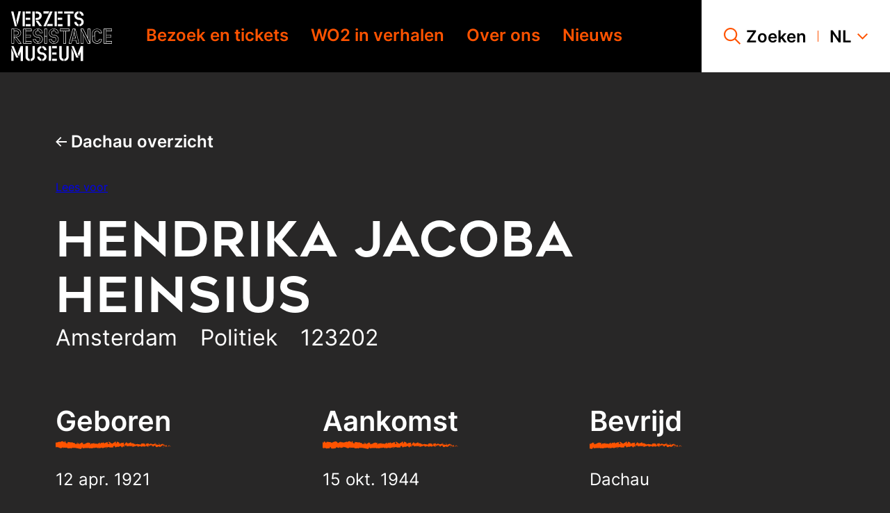

--- FILE ---
content_type: text/html; charset=UTF-8
request_url: https://www.verzetsmuseum.org/dachau/hendrika-jacoba-heinsius
body_size: 22060
content:
<!doctype html>
<html class="s-no-javascript  not-loaded  u-height--100" lang="nl">
    <head>
        <meta charset="UTF-8">
        <meta http-equiv="x-ua-compatible" content="ie=edge">
        <title>            Hendrika Jacoba Heinsius – Verzetsmuseum
    </title>

            <!--
            Copyright (c) Fabrique 2026 All rights reserved
            Developed by: Fabrique
            Contact: info@fabrique.nl
            Version: /
            -->
        
        <meta name="viewport" content="width=device-width, initial-scale=1">

                        
                        <script>(function(w,d,s,l,i){w[l]=w[l]||[];w[l].push(
            {'gtm.start': new Date().getTime(),event:'gtm.js'}
            );var f=d.getElementsByTagName(s)[0],
            j=d.createElement(s),dl=l!='dataLayer'?'&l='+l:'';j.async=true;j.src=
            'https://www.googletagmanager.com/gtm.js?id='+i+dl;f.parentNode.insertBefore(j,f);
            })(window,document,'script','dataLayer','GTM-KLS5NDR');</script>
            
            <link rel="stylesheet" href="/build/main.da757121.css">

            
                        
            <meta property="og:url" content="https://www.verzetsmuseum.org/dachau/hendrika-jacoba-heinsius">
            <meta property="og:locale" content="nl_NL">
                                    <meta property="og:title" content="Hendrika Jacoba Heinsius">                        <link rel="canonical" href="https://www.verzetsmuseum.org/dachau/hendrika-jacoba-heinsius">

                                                        
        <link rel="apple-touch-icon" sizes="180x180" href="/apple-touch-icon.png">
        <link rel="icon" type="image/png" sizes="32x32" href="/favicon-32x32.png">
        <link rel="icon" type="image/png" sizes="16x16" href="/favicon-16x16.png">
        <link rel="manifest" href="/site.webmanifest">
        <link rel="mask-icon" href="/safari-pinned-tab.svg" color="#e97045">
        <meta name="msapplication-TileColor" content="#e97045">
        <meta name="theme-color" content="#ffffff">
    


        <script>
            'use strict';
            var html = document.getElementsByTagName('html')[0];
            html.className = html.className.replace('s-no-javascript', 's-javascript');
        </script>
    </head>

    <body class="js-toggle--multi-info  t-black  u-ff--inter  u-ff--font-smoothing  u-grey--nero  u-height--m100  u-flex  u-flex--column  "     data-locale="nl"
    data-toggle-state-name-0="this-cannot-be-empty"
    data-toggle-state-name-1="header-mobile-menu"
    data-toggle-state-name-2="navigation-0"
    data-toggle-state-name-3="navigation-1"
    data-toggle-state-name-4="navigation-2"
>
            <div class="u-no-flex">
                    
<a href="#mainnavigation_mobile" class="c-skiplink  u-absolute  u-top--0  u-left--0  u-inline-block  u-width--100  u-no-flex  u-padding--x3  u-padding--y4  u-size--6  u-size--4@lg  u-weight--500  u-lh--3  u-grey--nero  u-ff--inter  u-bg--white  u-trans--color u-no-decoration  u-z--top  u-block  u-hidden@xl" tabindex="1">
    <span class="u-flex">
        Ga direct naar de hoofdnavigatie
                                    <svg xmlns="http://www.w3.org/2000/svg" viewBox="0 0 32 32" width="10px" height="10px" preserveAspectRatio="xMidYMid meet" class="u-flex--self--center  u-margin--r-auto  u-margin--l2" aria-hidden="true" role="img">
    <path fill="currentColor" d="M9.5 32l-3-3.1L19.4 16 6.5 3.1l3-3.1 16 16z"/>
</svg>
                        </span>
</a>

            
<a href="#maincontent" class="c-skiplink  u-absolute  u-top--0  u-left--0  u-inline-block  u-width--100  u-no-flex  u-padding--x3  u-padding--y4  u-size--6  u-size--4@lg  u-weight--500  u-lh--3  u-grey--nero  u-ff--inter  u-bg--white  u-trans--color u-no-decoration  u-z--top  " tabindex="2">
    <span class="u-flex">
        Ga naar de hoofdinhoud
                                    <svg xmlns="http://www.w3.org/2000/svg" viewBox="0 0 32 32" width="10px" height="10px" preserveAspectRatio="xMidYMid meet" class="u-flex--self--center  u-margin--r-auto  u-margin--l2" aria-hidden="true" role="img">
    <path fill="currentColor" d="M9.5 32l-3-3.1L19.4 16 6.5 3.1l3-3.1 16 16z"/>
</svg>
                        </span>
</a>


                        
<a href="#mainnavigation_desktop" class="c-skiplink  u-absolute  u-top--0  u-left--0  u-inline-block  u-width--100  u-no-flex  u-padding--x3  u-padding--y4  u-size--6  u-size--4@lg  u-weight--500  u-lh--3  u-grey--nero  u-ff--inter  u-bg--white  u-trans--color u-no-decoration  u-z--top  u-hidden  u-block@xl" tabindex="2">
    <span class="u-flex">
        Ga direct naar de hoofdnavigatie
                                    <svg xmlns="http://www.w3.org/2000/svg" viewBox="0 0 32 32" width="10px" height="10px" preserveAspectRatio="xMidYMid meet" class="u-flex--self--center  u-margin--r-auto  u-margin--l2" aria-hidden="true" role="img">
    <path fill="currentColor" d="M9.5 32l-3-3.1L19.4 16 6.5 3.1l3-3.1 16 16z"/>
</svg>
                        </span>
</a>

            
<a href="#search_desktop" class="c-skiplink  u-absolute  u-top--0  u-left--0  u-inline-block  u-width--100  u-no-flex  u-padding--x3  u-padding--y4  u-size--6  u-size--4@lg  u-weight--500  u-lh--3  u-grey--nero  u-ff--inter  u-bg--white  u-trans--color u-no-decoration  u-z--top  u-hidden  u-block@xl" tabindex="2">
    <span class="u-flex">
        Ga direct naar zoeken
                                    <svg xmlns="http://www.w3.org/2000/svg" viewBox="0 0 32 32" width="10px" height="10px" preserveAspectRatio="xMidYMid meet" class="u-flex--self--center  u-margin--r-auto  u-margin--l2" aria-hidden="true" role="img">
    <path fill="currentColor" d="M9.5 32l-3-3.1L19.4 16 6.5 3.1l3-3.1 16 16z"/>
</svg>
                        </span>
</a>
            </div>

                        <noscript><iframe src="https://www.googletagmanager.com/ns.html?id=GTM-KLS5NDR" height="0" width="0" style="display:none;visibility:hidden"></iframe></noscript>
            
        
                                                                                                                                                                                    

<header class="js-toggle--container  o-main-navigation--mobile  u-bg--black u-hidden@xl  u-sticky  u-left--0  u-top--0  u-width--100  u-z--4  u-flex  u-flex--justify--between  u-flex--items--stretch"
        data-toggle-state-name-0="header-mobile-menu"
        data-toggle-group-0="header-mobile-menu"
        data-toggle-state-name-1="header-mobile-navigation-lang-switch"
        data-toggle-group-1="header-mobile-navigation-lang-switch"
                    data-toggle-state-name-2="navigation-0"
            data-toggle-group-2="navigation-0"
                    data-toggle-state-name-3="navigation-1"
            data-toggle-group-3="navigation-1"
                    data-toggle-state-name-4="navigation-2"
            data-toggle-group-4="navigation-2"
                    data-toggle-state-name-5="navigation-3"
            data-toggle-group-5="navigation-3"
                data-scrolled-classes="i-has-scrolled">

            <a href="/" class="o-main-navigation--mobile__logo  u-relative  u-flex  u-flex--shrink--0  u-flex--items--center  u-margin--l3">
                            <svg xmlns="http://www.w3.org/2000/svg" viewBox="0 0 147 72" width="114px" height="56px" preserveAspectRatio="xMidYMid meet" class="o-main-navigation--mobile__logo__svg  u-block" aria-hidden="true" role="img" aria-label="Logo van Verzetsmuseum">
    <path fill-rule="evenodd" fill="currentColor" d="M10.6 67l-7-16.6H.3L7.4 67h3.2zm-1.1-5.5l1.7 3.9 2.6-6.8v13.3h3.4V50.4h-3.4L9.5 61.5zm-5.9-.3L.2 53.1v18.7h3.4V61.2zM27 72v-3c-1.8-.3-2.7-1.4-2.7-3.2V50.4h-3.4v15.3c0 4.2 2.8 6.1 6.1 6.3zm1.1-3.1V72c3.9-.2 6.2-2.7 6.2-6.3V50.4H31v15.3c0 1.9-1 3-2.9 3.2zm23.2-3.1c0-3.2-2.8-6.3-6.8-6.3-2 0-3.3-1.5-3.3-3.2 0-1.8 1.2-2.8 2.7-3.1v-2.9c-3.6.3-6.1 2.9-6.1 6.1 0 3.9 3.3 6.3 6.7 6.3 1.9 0 3.5 1.1 3.5 3.2 0 1.7-1.1 3-2.9 3.2V72c3.6-.3 6.2-3 6.2-6.2zm-3.4-9.3h3.4c0-3.2-2.5-6-6.3-6.3v2.9c1.6.3 2.9 1.4 2.9 3.4zm-6.7 9.2h-3.4c0 3.2 2.4 5.9 6.1 6.3v-3c-1.7-.3-2.7-1.5-2.7-3.3zm13.5 6.1H58V50.4h-3.4v21.4zm4.6-18.3h6.9v-3.1h-6.9v3.1zm0 9.2h6.5v-3.1h-6.5v3.1zm0 9.1h6.9v-3h-6.9v3zm16.6.2v-3c-1.8-.3-2.7-1.4-2.7-3.2V50.4h-3.4v15.3c0 4.2 2.8 6.1 6.1 6.3zm1.2-3.1V72c3.9-.2 6.2-2.7 6.2-6.3V50.4H80v15.3c-.1 1.9-1 3-2.9 3.2zM97.6 67l-7-16.6h-3.2l7 16.6h3.2zm-1.1-5.5l1.7 3.9 2.6-6.8v13.3h3.4V50.4h-3.4l-4.3 11.1zm-5.8-.3l-3.4-8.1v18.7h3.4V61.2zM15.2 46.7l-7.3-9.3H8c4.2-.2 6.4-3.5 6.4-6 0-3.6-2.9-6.1-7-6.1h-7v21.4h4v-8.4l6.2 8.4h4.6zM.9 46.1h2.8V25.9H.9v20.2zm12.9-14.7c0 2.5-2 5.4-6.2 5.4H4.3v-2h3.1c2 0 3.7-1.5 3.7-3.4s-1.5-3.2-3.7-3.2H4.3v-2.4h3.1c3.6.1 6.4 2.5 6.4 5.6zm-9.5-2.5h3.1c1.7 0 3.1 1.1 3.1 2.5 0 1.5-1.4 2.8-3.1 2.8H4.3v-5.3zm9.6 17.2h-3.2l-6.3-8.6h2.7l6.8 8.6zm15.7-17.2v-3.6H17.4v21.4h12.1v-3.6h-8.2v-5.3h7.1v-3.6h-7.1v-5.3h8.3zM18 46.1h2.8V25.9H18v20.2zm3.4-17.8h7.5v-2.4h-7.5v2.4zm0 8.9h6.5v-2.4h-6.5v2.4zm0 8.9h7.5v-2.3h-7.5v2.3zm17.5-11.9h-.3c-1.7 0-3-1.1-3-2.9 0-1.8 1.3-2.8 3-2.8 1.9 0 3.1 1.3 3.1 3.3h4c0-3.9-2.8-6.7-7-6.7-4 0-7.1 2.6-7.1 6.4 0 3.6 2.6 6.3 6.7 6.3h.4c1.6.1 3.1.9 3.1 2.9 0 1.7-1 2.8-2.9 2.8-2.3 0-3.1-1.4-3.2-3.3h-4c0 3.9 2.8 6.7 7 6.7 4.5 0 7.1-3.1 7.1-6.6-.1-3.6-3.1-6.1-6.9-6.1zm0 12.1V44c2.1-.1 3.4-1.4 3.4-3.4 0-2.2-1.6-3.5-3.7-3.5h-.4c-3.7 0-6.1-2.4-6.1-5.7 0-3.3 2.7-5.7 6.1-5.8v2.3c-1.7.1-3.2 1.4-3.2 3.4s1.5 3.5 3.6 3.5h.3c3.6.2 6.2 2.2 6.2 5.6 0 3-2.3 5.8-6.2 5.9zm6.2-15h-2.9c0-1.8-1.5-3.2-3.3-3.3v-2.3c4 .1 6.2 2.9 6.2 5.6zm-12.8 9.5h2.8c.1 1.4 1 3.1 3.2 3.3v2.2c-3.6-.2-5.9-2.7-6-5.5zm15.9 5.9h4V25.3h-4v21.4zm.6-10.9h2.8v-9.9h-2.8v9.9zm0 10.3h2.8v-9.7h-2.8v9.7zM62 34.2h-.3c-1.7 0-3-1.1-3-2.9 0-1.8 1.3-2.8 3-2.8 1.9 0 3.1 1.3 3.1 3.3h4c0-3.9-2.8-6.7-7-6.7-4 0-7.1 2.6-7.1 6.4 0 3.6 2.6 6.3 6.7 6.3h.4c1.6.1 3.1.9 3.1 2.9 0 1.7-1 2.8-2.9 2.8-2.3 0-3.1-1.4-3.2-3.3h-4c0 3.9 2.8 6.7 7 6.7 4.5 0 7-3.1 7-6.6 0-3.6-3-6.1-6.8-6.1zm0 12.1V44c2.1-.1 3.4-1.4 3.4-3.4 0-2.2-1.6-3.5-3.7-3.5h-.4c-3.7 0-6.1-2.4-6.1-5.7 0-3.3 2.7-5.7 6.1-5.8v2.3c-1.8.1-3.3 1.3-3.3 3.4 0 2 1.5 3.5 3.6 3.5h.4c3.6.2 6.2 2.2 6.2 5.6 0 3-2.3 5.8-6.2 5.9zm6.2-15h-2.9c0-1.8-1.5-3.2-3.3-3.3v-2.3c4 .1 6.2 2.9 6.2 5.6zm-12.8 9.5h2.8c.1 1.4 1 3.1 3.2 3.3v2.2c-3.6-.2-5.9-2.7-6-5.5zm15-15.5v3.6h5.1v17.8h4V28.9h5.1v-3.6H70.4zm.6 3h12.9v-2.4H71v2.4zm5.1 17.8h2.8V28.9h-2.8v17.2zm17-20.8h-4l-5.7 21.4h4l1.1-4.4h5.2l1 4.4h4l-5.6-21.4zM87 46.1h-2.7l5.3-20.2H92l-5 20.2zm7.3-4.4h-5.6l.6-2.4h4.5l-2.2-9 1.1-4.4L98 46.1h-2.7l-1-4.4zm-3.1-10.3l1.7 7.3h-3.6l1.9-7.3zm19.6-6.1V38l-6.2-12.7h-4v21.5h4V34.1l6.2 12.6h3.9V25.3h-3.9zm-6.3 7.2l-.5-1-2.8-5.6h2.9l9.8 20.2h-2.8l-6.6-13.6zm6.9 6.7V25.9h2.7v18.9l-2.7-5.6zm-7.3 6.9h-2.8V27.3l2.8 5.6v13.2zm20.3-2.9c-1.7 0-3.1-1.1-3.1-2.5v-9.2c0-1.6 1.2-2.5 3.1-2.5 1.9 0 3 1.3 3 3h4c0-4-2.7-6.6-7-6.6-4 0-7.1 2.6-7.1 6.1v9.2c0 3.6 2.9 6.1 7.1 6.1 4.1 0 7-2.1 7-6.5h-4c0 1.7-.9 2.9-3 2.9zm0-17.4c3.9 0 6.3 2.4 6.3 5.4h-2.8c0-1.5-1.4-2.9-3.6-2.9-2.1 0-3.7 1.3-3.7 3.1v4.3h-2.8v-4c.1-3.4 2.7-5.9 6.6-5.9zm6.3 15c-.1 3.3-2.6 5.3-6.3 5.3-3.9 0-6.4-2.4-6.4-5.5v-4.3h2.8v4.3c0 1.9 1.5 3.2 3.7 3.2 2 0 3.5-1.3 3.5-3h2.7zm15.4-11.9v-3.6H134v21.4h12.1v-3.6H138v-5.3h7.1v-3.6H138v-5.3h8.1zm-11.5 17.2h2.8V25.9h-2.8v20.2zm3.4-17.8h7.5v-2.4H138v2.4zm0 8.9h6.5v-2.4H138v2.4zm0 8.9h7.5v-2.3H138v2.3zM8.3 21.6L3.3.2H0l5.3 21.4h3zm-.7-8.4l1.5 6.9 5-20h-3.4L7.6 13.2zm8.9 8.4h3.4V.2h-3.4v21.4zm4.7-18.4h6.9v-3h-6.9v3zm0 9.2h6.5V9.3h-6.5v3.1zm0 9.2h6.9v-3h-6.9v3zm9.6 0h3.4V.2h-3.4v21.4zM35.4.2v3.1h2.1c1.8 0 3.4 1.1 3.4 3.1s-1.5 3.1-3.4 3.1h-2.1v3.1h2.1c4.6-.1 6.8-3.3 6.8-6.2 0-3.7-3-6.1-6.7-6.1h-2.2zM39 13.6h-3.6l5.5 7.9h4L39 13.6zm11.4 8l1.3-3L60.1.2h-3.7l-9.7 21.4h3.7zm3.5-18.4L55.2.1h-8.5v3.1h7.2zm-1 15.3l-1.3 3h8.6v-3h-7.3zm10 3.1h3.4V.2h-3.4v21.4zm4.7-18.4h6.9v-3h-6.9v3zm0 9.2H74V9.3h-6.5v3.1zm0 9.2h6.9v-3h-6.9v3zm9.2-18.4h13.5v-3H76.8v3zm5.1 18.4h3.4v-17h-3.4v17zm23.2-6.1c0-3.2-2.8-6.3-6.8-6.3-2 0-3.3-1.5-3.3-3.2 0-1.8 1.2-2.8 2.7-3.1V0c-3.6.3-6.1 2.9-6.1 6.1 0 3.9 3.3 6.3 6.7 6.3 1.9 0 3.5 1.1 3.5 3.2 0 1.7-1.1 3-2.9 3.2v2.9c3.5-.3 6.2-2.9 6.2-6.2zm-3.4-9.2h3.4c0-3.2-2.5-6-6.3-6.3v2.9c1.6.2 2.9 1.3 2.9 3.4zm-6.8 9.1h-3.4c0 3.2 2.4 5.9 6.1 6.3v-2.9c-1.6-.3-2.7-1.6-2.7-3.4z"/>
<title>Brand logo</title></svg>
                        <span class="s-screen-reader-only">Naar homepage</span>
        </a>
    
    <nav class="u-relative  u-z--top  u-fixed  u-flex" id="mainnavigation_mobile">

        <div class="u-flex  u-flex--items--center  u-bg--white  u-height--100  u-padding--x3  u-padding--x4@sm  u-z--2">
            <a href="/nl/tickets" class="u-black  u-weight--500  u-no-decoration">Tickets</a>

            <span aria-hidden="true" class="o-main-navigation--mobile__separator  u-block u-margin--x3  u-bg--orange--dark"></span>

            <button class="js-toggle--trigger  u-ff--inter  u-pointer  u-black  u-weight--500  u-flex  u-flex--items--center  u-bg--transparent  u-margin--0  u-padding--0  u-bw--0"
                    data-toggle-group="header-mobile-menu">
                <span>Menu</span>
                                    <svg xmlns="http://www.w3.org/2000/svg" viewBox="0 0 32 32" width="24px" height="24px" preserveAspectRatio="xMidYMid meet" class="u-block  u-orange--dark u-margin--l2" aria-hidden="true" role="img">
    <path fill="currentColor" d="M0 14.7h32v2.7H0zM0 5.3h32V8H0zM0 24h32v2.7H0z"/>
<title>Menu icoon</title></svg>
                            </button>
        </div>

        <div class="js-toggle--content  u-fixed  u-of--auto  u-z--top  i-navigation--mobile--hidden  u-flex  u-flex--column  u-flex--items--end  u-top--0  u-left--0  u-width--100  u-height--100  u-bg--orange--dark"
             data-toggle-hidden-class="i-navigation--mobile--hidden"
             data-toggle-visible-class="i-navigation--mobile--visible"
             data-toggle-group="header-mobile-menu">
            <div class="o-main-navigation--mobile__panel-controls  u-relative  u-flex--inline  u-flex--items--center  u-bg--white  u-padding--x3  u-padding--x4@sm  u-z--2">
                                    <button tabindex="950"
                            class="js-toggle--trigger  u-ff--inter  u-pointer  u-black  u-flex  u-flex--items--center  u-bg--transparent  u-margin--0  u-padding--0  u-bw--0  u-upper  u-weight--500"
                            data-toggle-group="header-mobile-navigation-lang-switch">
                        nl
                                                    <svg xmlns="http://www.w3.org/2000/svg" viewBox="0 0 32 32" width="15px" height="15px" preserveAspectRatio="xMidYMid meet" class="u-block  u-orange--dark u-margin--l2" aria-hidden="true" role="img">
    <path fill="currentColor" d="M16 25.5L0 9.5l3.1-3L16 19.4 28.9 6.5l3.1 3z"/>
<title>Pijltje naar beneden</title></svg>
                                            </button>

                                                            

                    <div class="js-toggle--content  o-main-navigation--mobile__languages  u-hidden  u-absolute  u-top--0  u-left--0  u-bg--white  slideOutUp"
                         data-toggle-animated="true"
                         data-toggle-group="header-mobile-navigation-lang-switch">
                        <ul class="o-list-reset  u-padding--4  u-bw--t1  u-bs--t-solid  u-bc--black">
                                                                                                                                    <li class="u-lh--1  u-margin--b3">
                                        <a href="/dachau/hendrika-jacoba-heinsius"
                                           class="u-black  u-no-decoration  u-bw--b1  u-bs--b-solid  u-trans--bc  u-bc-hover--black  u-bc--white" title="Nederlands">
                                            Nederlands
                                        </a>
                                    </li>
                                                                                                                                                                    <li class="u-lh--1  u-margin--b3">
                                        <a href="/en/world-war-ii-in-the-netherlands"
                                           class="u-black  u-no-decoration  u-bw--b1  u-bs--b-solid  u-trans--bc  u-bc-hover--black  u-bc--transparent  " title="English">
                                            English
                                        </a>
                                    </li>
                                                                                                                                                                                                                                                                                                                                                                                                </ul>
                    </div>
                
                <span aria-hidden="true" class="o-main-navigation--mobile__separator  u-block  u-margin--x3  u-bg--orange--dark"></span>

                <button class="js-toggle--trigger  u-ff--inter  u-pointer  u-black  u-weight--500  u-flex  u-flex--items--center  u-bg--transparent  u-margin--0  u-padding--0  u-bw--0"
                        data-toggle-group="header-mobile-menu">
                        <span class="u-weight--500  u-lh--1  u-black">Sluiten</span>
                                            <svg xmlns="http://www.w3.org/2000/svg" viewBox="0 0 32 32" width="16px" height="16px" preserveAspectRatio="xMidYMid meet" class="u-block  u-orange--dark  u-margin--l2" aria-hidden="true" role="img">
    <path fill="currentColor" d="M32 2l-2-2-14 14L2 0 0 2l14 14L0 30l2 2 14-14 14 14 2-2-14-14z"/>
<title>Kruis pictogram sluiten</title></svg>
                                    </button>
            </div>

            <div class="u-flex  u-flex--column  u-flex--auto  u-width--100  u-padding--5">
                <div class="u-flex--auto  u-margin--b3">
                    <span class="o-main-navigation--mobile__header  u-block  u-ff--geometosneuebold  u-size--2  u-weight--400  u-upper  u-lh--2  u-black  u-margin--b6">
                        Menu
                    </span>
                    <ul class="o-list-reset  u-flex@xl  u-flex--items--center  u-relative  u-z--1">
                                                                                                            
                            <li class="js-toggle--info  u-flex--shrink--0  u-margin--b4"
                                                                    data-toggle-hidden-class="i-is-closed"
                                    data-toggle-visible-class="i-is-open"
                                    data-toggle-group="navigation-0"
                                >
                                <a class="js-toggle--trigger  u-flex  u-flex--items--center  u-size--4  u-weight--600  u-lh--1  u-black  u-no-decoration"
                                   href="/nl/bezoek-en-tickets"
                                                                            data-toggle-group="navigation-0"
                                    >
                                    <span class="u-flex--auto">Bezoek en tickets</span>
                                                                                                                        <svg xmlns="http://www.w3.org/2000/svg" viewBox="0 0 32 32" width="15px" height="15px" preserveAspectRatio="xMidYMid meet" class="v-rotate-toggle-icon  u-block  u-margin--l3" aria-hidden="true" role="img">
    <path fill="currentColor" d="M16 25.5L0 9.5l3.1-3L16 19.4 28.9 6.5l3.1 3z"/>
<title>Pijltje naar beneden</title></svg>
                                                                                                            </a>
                                                                    <div class="js-toggle--content  o-main-navigation--mobile__menu-toggle-content  u-hidden  slideOutUp"
                                         data-toggle-animated="true"
                                         data-toggle-group="navigation-0">
                                        <ul class="o-list-reset  u-margin--t3  u-margin--b2">
                                                                                            <li class="u-size--4  u-margin--b3">
                                                    <a href="/nl/tentoonstelling-overzicht" class="u-black  u-no-decoration  u-bw--b1  u-bs--b-solid  u-bc--transparent  u-trans--bc  u-bc-hover--black">Te zien en te doen</a>
                                                </li>
                                                                                            <li class="u-size--4  u-margin--b3">
                                                    <a href="/nl/tickets-en-prijzen" class="u-black  u-no-decoration  u-bw--b1  u-bs--b-solid  u-bc--transparent  u-trans--bc  u-bc-hover--black">Tickets en prijzen</a>
                                                </li>
                                                                                            <li class="u-size--4  u-margin--b3">
                                                    <a href="/nl/onderwijs" class="u-black  u-no-decoration  u-bw--b1  u-bs--b-solid  u-bc--transparent  u-trans--bc  u-bc-hover--black">Onderwijs &amp; groepen</a>
                                                </li>
                                                                                            <li class="u-size--4  u-margin--b3">
                                                    <a href="/nl/toegankelijkheid" class="u-black  u-no-decoration  u-bw--b1  u-bs--b-solid  u-bc--transparent  u-trans--bc  u-bc-hover--black">Toegankelijkheid</a>
                                                </li>
                                                                                            <li class="u-size--4  u-margin--b3">
                                                    <a href="/nl/adres-en-openingstijden" class="u-black  u-no-decoration  u-bw--b1  u-bs--b-solid  u-bc--transparent  u-trans--bc  u-bc-hover--black">Adres en openingstijden</a>
                                                </li>
                                                                                            <li class="u-size--4  u-margin--b3">
                                                    <a href="/nl/museumwinkel" class="u-black  u-no-decoration  u-bw--b1  u-bs--b-solid  u-bc--transparent  u-trans--bc  u-bc-hover--black">Museumwinkel</a>
                                                </li>
                                                                                    </ul>
                                    </div>
                                                            </li>
                                                                                                            
                            <li class="js-toggle--info  u-flex--shrink--0  u-margin--b4"
                                                                    data-toggle-hidden-class="i-is-closed"
                                    data-toggle-visible-class="i-is-open"
                                    data-toggle-group="navigation-1"
                                >
                                <a class="js-toggle--trigger  u-flex  u-flex--items--center  u-size--4  u-weight--600  u-lh--1  u-black  u-no-decoration"
                                   href="/nl/woii-in-verhalen"
                                                                            data-toggle-group="navigation-1"
                                    >
                                    <span class="u-flex--auto">WO2 in verhalen</span>
                                                                                                                        <svg xmlns="http://www.w3.org/2000/svg" viewBox="0 0 32 32" width="15px" height="15px" preserveAspectRatio="xMidYMid meet" class="v-rotate-toggle-icon  u-block  u-margin--l3" aria-hidden="true" role="img">
    <path fill="currentColor" d="M16 25.5L0 9.5l3.1-3L16 19.4 28.9 6.5l3.1 3z"/>
<title>Pijltje naar beneden</title></svg>
                                                                                                            </a>
                                                                    <div class="js-toggle--content  o-main-navigation--mobile__menu-toggle-content  u-hidden  slideOutUp"
                                         data-toggle-animated="true"
                                         data-toggle-group="navigation-1">
                                        <ul class="o-list-reset  u-margin--t3  u-margin--b2">
                                                                                            <li class="u-size--4  u-margin--b3">
                                                    <a href="/nl/woii-in-verhalen" class="u-black  u-no-decoration  u-bw--b1  u-bs--b-solid  u-bc--transparent  u-trans--bc  u-bc-hover--black">Dossiers</a>
                                                </li>
                                                                                            <li class="u-size--4  u-margin--b3">
                                                    <a href="/nl/dachau-overzicht" class="u-black  u-no-decoration  u-bw--b1  u-bs--b-solid  u-bc--transparent  u-trans--bc  u-bc-hover--black">Digitaal Monument Dachau</a>
                                                </li>
                                                                                            <li class="u-size--4  u-margin--b3">
                                                    <a href="/nl/lezingen-en-podcasts" class="u-black  u-no-decoration  u-bw--b1  u-bs--b-solid  u-bc--transparent  u-trans--bc  u-bc-hover--black">Lezingen en podcasts</a>
                                                </li>
                                                                                            <li class="u-size--4  u-margin--b3">
                                                    <a href="/nl/uitgelichte-collectie" class="u-black  u-no-decoration  u-bw--b1  u-bs--b-solid  u-bc--transparent  u-trans--bc  u-bc-hover--black">Uitgelichte collectie</a>
                                                </li>
                                                                                    </ul>
                                    </div>
                                                            </li>
                                                                                                            
                            <li class="js-toggle--info  u-flex--shrink--0  u-margin--b4"
                                                                    data-toggle-hidden-class="i-is-closed"
                                    data-toggle-visible-class="i-is-open"
                                    data-toggle-group="navigation-2"
                                >
                                <a class="js-toggle--trigger  u-flex  u-flex--items--center  u-size--4  u-weight--600  u-lh--1  u-black  u-no-decoration"
                                   href=""
                                                                            data-toggle-group="navigation-2"
                                    >
                                    <span class="u-flex--auto">Over ons</span>
                                                                                                                        <svg xmlns="http://www.w3.org/2000/svg" viewBox="0 0 32 32" width="15px" height="15px" preserveAspectRatio="xMidYMid meet" class="v-rotate-toggle-icon  u-block  u-margin--l3" aria-hidden="true" role="img">
    <path fill="currentColor" d="M16 25.5L0 9.5l3.1-3L16 19.4 28.9 6.5l3.1 3z"/>
<title>Pijltje naar beneden</title></svg>
                                                                                                            </a>
                                                                    <div class="js-toggle--content  o-main-navigation--mobile__menu-toggle-content  u-hidden  slideOutUp"
                                         data-toggle-animated="true"
                                         data-toggle-group="navigation-2">
                                        <ul class="o-list-reset  u-margin--t3  u-margin--b2">
                                                                                            <li class="u-size--4  u-margin--b3">
                                                    <a href="/nl/organisatie" class="u-black  u-no-decoration  u-bw--b1  u-bs--b-solid  u-bc--transparent  u-trans--bc  u-bc-hover--black">Organisatie</a>
                                                </li>
                                                                                            <li class="u-size--4  u-margin--b3">
                                                    <a href="/nl/collectie" class="u-black  u-no-decoration  u-bw--b1  u-bs--b-solid  u-bc--transparent  u-trans--bc  u-bc-hover--black">Collectie</a>
                                                </li>
                                                                                            <li class="u-size--4  u-margin--b3">
                                                    <a href="/nl/samenwerken" class="u-black  u-no-decoration  u-bw--b1  u-bs--b-solid  u-bc--transparent  u-trans--bc  u-bc-hover--black">Samenwerken</a>
                                                </li>
                                                                                            <li class="u-size--4  u-margin--b3">
                                                    <a href="/nl/geschiedenis-van-het-museum" class="u-black  u-no-decoration  u-bw--b1  u-bs--b-solid  u-bc--transparent  u-trans--bc  u-bc-hover--black">Geschiedenis van het museum</a>
                                                </li>
                                                                                            <li class="u-size--4  u-margin--b3">
                                                    <a href="/nl/voor-de-pers" class="u-black  u-no-decoration  u-bw--b1  u-bs--b-solid  u-bc--transparent  u-trans--bc  u-bc-hover--black">Voor de pers</a>
                                                </li>
                                                                                            <li class="u-size--4  u-margin--b3">
                                                    <a href="/nl/anbi" class="u-black  u-no-decoration  u-bw--b1  u-bs--b-solid  u-bc--transparent  u-trans--bc  u-bc-hover--black">ANBI-status</a>
                                                </li>
                                                                                    </ul>
                                    </div>
                                                            </li>
                                                                                                            
                            <li class="  u-flex--shrink--0  u-margin--b4"
                                >
                                <a class="  u-flex  u-flex--items--center  u-size--4  u-weight--600  u-lh--1  u-black  u-no-decoration"
                                   href="/nl/nieuws-1"
                                    >
                                    <span class="u-flex--auto">Nieuws</span>
                                                                                                                        <svg xmlns="http://www.w3.org/2000/svg" viewBox="0 0 32 32" width="15px" height="15px" preserveAspectRatio="xMidYMid meet" class="u-block  u-margin--l3" aria-hidden="true" role="img">
    <path fill="currentColor" d="M9.5 32l-3-3.1L19.4 16 6.5 3.1l3-3.1 16 16z"/>
<title>Pijltje naar rechts</title></svg>
                                                                                                            </a>
                                                            </li>
                                            </ul>
                </div>
                <div class="u-flex  u-flex--column  u-flex--items--start  u-flex--shrink--0">

                                        
                                            <form id="search_form_mobile"
                              action="/nl/zoeken"
                              method="get"
                              class="u-relative  u-flex  u-flex--items--center  u-width--100  u-width--66@md  u-width--50@lg  u-margin--b5">
                            <label for="keyword_mobile" class="u-absolute  u-clip  u-of--hidden">
                                menu.search.label
                            </label>
                            <input class="u-ff--inter  u-padding--l4  u-padding--r6  u-padding--y3  u-placeholder--black  u-bg--transparent  u-width--100  u-size--4  u-lh--1  u-black  u-bc--black  u-bw--1  u-bs--b-solid  u-br--0"
                                   type="text"
                                   name="keyword"
                                   id="keyword_mobile"
                                   placeholder="Uw zoekterm"
                                   value=""
                            >
                            <button class="u-absolute  u-right--0  u-padding--r4  u-black  u-flex  u-flex--items--center  u-bg--transparent  u-pointer  u-margin--0  u-padding--0  u-bw--0"
                                    type="submit">
                                                                    <svg xmlns="http://www.w3.org/2000/svg" viewBox="0 0 32 32" width="20px" height="20px" preserveAspectRatio="xMidYMid meet" class="u-block" aria-hidden="true" role="img">
    <path fill="currentColor" d="M32 30l-9.1-9.1c1.8-2.2 2.8-5 2.8-8C25.7 5.8 19.9 0 12.8 0 5.8 0 0 5.8 0 12.8c0 7.1 5.8 12.8 12.8 12.8 3 0 5.8-1.1 8-2.8L30 32l2-2zM2.9 12.8c0-5.5 4.5-10 10-10s10 4.5 10 10-4.5 10-10 10c-5.6 0-10-4.4-10-10z"/>
<title>Vergrootglas</title></svg>
                                                                <span class="u-absolute  u-clip  u-of--hidden">Zoeken</span>
                            </button>
                        </form>
                    

                    <div class="u-width--100  u-width--auto@sm">
                        

<a
    class="o-button  u-bw--0  u-size--6  u-size--5@sm  u-weight--600  u-padding--x5  u-padding--y2  u-padding--y3@sm  u-flex--items--stretch  u-trans--all  u-outline--dashed  o-button--full-width  u-bg--black  u-white  u-bg-hover--black  o-button--punched  o-button--punched--orange--dark  has-hover-propagation  "
    href="/doneren"    data-component="button"
                >
        <span class="u-width--100  u-flex  u-flex--items--center  u-flex--justify--between">
                <span class="u-text--left  u-flex--auto  u-margin--r3">
                            Help het museum
                    </span>

                                    <svg xmlns="http://www.w3.org/2000/svg" viewBox="0 0 32 32" width="18px" height="18px" preserveAspectRatio="xMidYMid meet" class="u-flex--inline  u-flex--shrink--0" aria-hidden="true" role="img" alt="">
    <path fill="currentColor" d="M18 30l-2.7-2.7 9.4-9.4H0v-3.8h24.8l-9.5-9.4L18 2l14 14z"/>
<title>icons.arrow--right.title</title></svg>
                        </span>
</a>
                    </div>
                </div>
            </div>
        </div>
    </nav>

</header>
        
<header class="js-toggle--container o-main-navigation--desktop  u-hidden  u-flex@xl  u-sticky  u-left--0  u-top--0  u-width--100  u-z--4  u-flex--items--stretch"
        data-toggle-state-name-0="header-navigation-search-switch"
        data-toggle-group-0="header-navigation-search-switch"
        data-toggle-state-name-1="header-navigation-lang-switch"
        data-toggle-group-1="header-navigation-lang-switch"
                    data-toggle-group-2="navigation-0"
            data-toggle-state-name-2="navigation-0"
                    data-toggle-group-3="navigation-1"
            data-toggle-state-name-3="navigation-1"
                    data-toggle-group-4="navigation-2"
            data-toggle-state-name-4="navigation-2"
                    data-toggle-group-5="navigation-3"
            data-toggle-state-name-5="navigation-3"
                data-toggle-only-one="navigation-only-one"
        data-scrolled-classes="i-has-scrolled">

    <nav class="o-main-navigation--desktop__nav u-bg--black u-fixed  u-top--0  u-left--0  u-width--100  u-z--4  u-flex--auto  u-hidden  u-flex@xl  u-flex--justify--between" id="mainnavigation_desktop">
        <a href="/" tabindex="2" class="o-main-navigation--desktop__logo  u-relative  u-flex  u-flex--shrink--0  u-flex--items--center  u-margin--l3  u-margin--r6 u-outline--dashed--light">
                            <svg xmlns="http://www.w3.org/2000/svg" viewBox="0 0 147 72" width="146px" height="72px" preserveAspectRatio="xMidYMid meet" class="u-block" aria-hidden="true" role="img" aria-label="Logo van Verzetsmuseum">
    <path fill-rule="evenodd" fill="currentColor" d="M10.6 67l-7-16.6H.3L7.4 67h3.2zm-1.1-5.5l1.7 3.9 2.6-6.8v13.3h3.4V50.4h-3.4L9.5 61.5zm-5.9-.3L.2 53.1v18.7h3.4V61.2zM27 72v-3c-1.8-.3-2.7-1.4-2.7-3.2V50.4h-3.4v15.3c0 4.2 2.8 6.1 6.1 6.3zm1.1-3.1V72c3.9-.2 6.2-2.7 6.2-6.3V50.4H31v15.3c0 1.9-1 3-2.9 3.2zm23.2-3.1c0-3.2-2.8-6.3-6.8-6.3-2 0-3.3-1.5-3.3-3.2 0-1.8 1.2-2.8 2.7-3.1v-2.9c-3.6.3-6.1 2.9-6.1 6.1 0 3.9 3.3 6.3 6.7 6.3 1.9 0 3.5 1.1 3.5 3.2 0 1.7-1.1 3-2.9 3.2V72c3.6-.3 6.2-3 6.2-6.2zm-3.4-9.3h3.4c0-3.2-2.5-6-6.3-6.3v2.9c1.6.3 2.9 1.4 2.9 3.4zm-6.7 9.2h-3.4c0 3.2 2.4 5.9 6.1 6.3v-3c-1.7-.3-2.7-1.5-2.7-3.3zm13.5 6.1H58V50.4h-3.4v21.4zm4.6-18.3h6.9v-3.1h-6.9v3.1zm0 9.2h6.5v-3.1h-6.5v3.1zm0 9.1h6.9v-3h-6.9v3zm16.6.2v-3c-1.8-.3-2.7-1.4-2.7-3.2V50.4h-3.4v15.3c0 4.2 2.8 6.1 6.1 6.3zm1.2-3.1V72c3.9-.2 6.2-2.7 6.2-6.3V50.4H80v15.3c-.1 1.9-1 3-2.9 3.2zM97.6 67l-7-16.6h-3.2l7 16.6h3.2zm-1.1-5.5l1.7 3.9 2.6-6.8v13.3h3.4V50.4h-3.4l-4.3 11.1zm-5.8-.3l-3.4-8.1v18.7h3.4V61.2zM15.2 46.7l-7.3-9.3H8c4.2-.2 6.4-3.5 6.4-6 0-3.6-2.9-6.1-7-6.1h-7v21.4h4v-8.4l6.2 8.4h4.6zM.9 46.1h2.8V25.9H.9v20.2zm12.9-14.7c0 2.5-2 5.4-6.2 5.4H4.3v-2h3.1c2 0 3.7-1.5 3.7-3.4s-1.5-3.2-3.7-3.2H4.3v-2.4h3.1c3.6.1 6.4 2.5 6.4 5.6zm-9.5-2.5h3.1c1.7 0 3.1 1.1 3.1 2.5 0 1.5-1.4 2.8-3.1 2.8H4.3v-5.3zm9.6 17.2h-3.2l-6.3-8.6h2.7l6.8 8.6zm15.7-17.2v-3.6H17.4v21.4h12.1v-3.6h-8.2v-5.3h7.1v-3.6h-7.1v-5.3h8.3zM18 46.1h2.8V25.9H18v20.2zm3.4-17.8h7.5v-2.4h-7.5v2.4zm0 8.9h6.5v-2.4h-6.5v2.4zm0 8.9h7.5v-2.3h-7.5v2.3zm17.5-11.9h-.3c-1.7 0-3-1.1-3-2.9 0-1.8 1.3-2.8 3-2.8 1.9 0 3.1 1.3 3.1 3.3h4c0-3.9-2.8-6.7-7-6.7-4 0-7.1 2.6-7.1 6.4 0 3.6 2.6 6.3 6.7 6.3h.4c1.6.1 3.1.9 3.1 2.9 0 1.7-1 2.8-2.9 2.8-2.3 0-3.1-1.4-3.2-3.3h-4c0 3.9 2.8 6.7 7 6.7 4.5 0 7.1-3.1 7.1-6.6-.1-3.6-3.1-6.1-6.9-6.1zm0 12.1V44c2.1-.1 3.4-1.4 3.4-3.4 0-2.2-1.6-3.5-3.7-3.5h-.4c-3.7 0-6.1-2.4-6.1-5.7 0-3.3 2.7-5.7 6.1-5.8v2.3c-1.7.1-3.2 1.4-3.2 3.4s1.5 3.5 3.6 3.5h.3c3.6.2 6.2 2.2 6.2 5.6 0 3-2.3 5.8-6.2 5.9zm6.2-15h-2.9c0-1.8-1.5-3.2-3.3-3.3v-2.3c4 .1 6.2 2.9 6.2 5.6zm-12.8 9.5h2.8c.1 1.4 1 3.1 3.2 3.3v2.2c-3.6-.2-5.9-2.7-6-5.5zm15.9 5.9h4V25.3h-4v21.4zm.6-10.9h2.8v-9.9h-2.8v9.9zm0 10.3h2.8v-9.7h-2.8v9.7zM62 34.2h-.3c-1.7 0-3-1.1-3-2.9 0-1.8 1.3-2.8 3-2.8 1.9 0 3.1 1.3 3.1 3.3h4c0-3.9-2.8-6.7-7-6.7-4 0-7.1 2.6-7.1 6.4 0 3.6 2.6 6.3 6.7 6.3h.4c1.6.1 3.1.9 3.1 2.9 0 1.7-1 2.8-2.9 2.8-2.3 0-3.1-1.4-3.2-3.3h-4c0 3.9 2.8 6.7 7 6.7 4.5 0 7-3.1 7-6.6 0-3.6-3-6.1-6.8-6.1zm0 12.1V44c2.1-.1 3.4-1.4 3.4-3.4 0-2.2-1.6-3.5-3.7-3.5h-.4c-3.7 0-6.1-2.4-6.1-5.7 0-3.3 2.7-5.7 6.1-5.8v2.3c-1.8.1-3.3 1.3-3.3 3.4 0 2 1.5 3.5 3.6 3.5h.4c3.6.2 6.2 2.2 6.2 5.6 0 3-2.3 5.8-6.2 5.9zm6.2-15h-2.9c0-1.8-1.5-3.2-3.3-3.3v-2.3c4 .1 6.2 2.9 6.2 5.6zm-12.8 9.5h2.8c.1 1.4 1 3.1 3.2 3.3v2.2c-3.6-.2-5.9-2.7-6-5.5zm15-15.5v3.6h5.1v17.8h4V28.9h5.1v-3.6H70.4zm.6 3h12.9v-2.4H71v2.4zm5.1 17.8h2.8V28.9h-2.8v17.2zm17-20.8h-4l-5.7 21.4h4l1.1-4.4h5.2l1 4.4h4l-5.6-21.4zM87 46.1h-2.7l5.3-20.2H92l-5 20.2zm7.3-4.4h-5.6l.6-2.4h4.5l-2.2-9 1.1-4.4L98 46.1h-2.7l-1-4.4zm-3.1-10.3l1.7 7.3h-3.6l1.9-7.3zm19.6-6.1V38l-6.2-12.7h-4v21.5h4V34.1l6.2 12.6h3.9V25.3h-3.9zm-6.3 7.2l-.5-1-2.8-5.6h2.9l9.8 20.2h-2.8l-6.6-13.6zm6.9 6.7V25.9h2.7v18.9l-2.7-5.6zm-7.3 6.9h-2.8V27.3l2.8 5.6v13.2zm20.3-2.9c-1.7 0-3.1-1.1-3.1-2.5v-9.2c0-1.6 1.2-2.5 3.1-2.5 1.9 0 3 1.3 3 3h4c0-4-2.7-6.6-7-6.6-4 0-7.1 2.6-7.1 6.1v9.2c0 3.6 2.9 6.1 7.1 6.1 4.1 0 7-2.1 7-6.5h-4c0 1.7-.9 2.9-3 2.9zm0-17.4c3.9 0 6.3 2.4 6.3 5.4h-2.8c0-1.5-1.4-2.9-3.6-2.9-2.1 0-3.7 1.3-3.7 3.1v4.3h-2.8v-4c.1-3.4 2.7-5.9 6.6-5.9zm6.3 15c-.1 3.3-2.6 5.3-6.3 5.3-3.9 0-6.4-2.4-6.4-5.5v-4.3h2.8v4.3c0 1.9 1.5 3.2 3.7 3.2 2 0 3.5-1.3 3.5-3h2.7zm15.4-11.9v-3.6H134v21.4h12.1v-3.6H138v-5.3h7.1v-3.6H138v-5.3h8.1zm-11.5 17.2h2.8V25.9h-2.8v20.2zm3.4-17.8h7.5v-2.4H138v2.4zm0 8.9h6.5v-2.4H138v2.4zm0 8.9h7.5v-2.3H138v2.3zM8.3 21.6L3.3.2H0l5.3 21.4h3zm-.7-8.4l1.5 6.9 5-20h-3.4L7.6 13.2zm8.9 8.4h3.4V.2h-3.4v21.4zm4.7-18.4h6.9v-3h-6.9v3zm0 9.2h6.5V9.3h-6.5v3.1zm0 9.2h6.9v-3h-6.9v3zm9.6 0h3.4V.2h-3.4v21.4zM35.4.2v3.1h2.1c1.8 0 3.4 1.1 3.4 3.1s-1.5 3.1-3.4 3.1h-2.1v3.1h2.1c4.6-.1 6.8-3.3 6.8-6.2 0-3.7-3-6.1-6.7-6.1h-2.2zM39 13.6h-3.6l5.5 7.9h4L39 13.6zm11.4 8l1.3-3L60.1.2h-3.7l-9.7 21.4h3.7zm3.5-18.4L55.2.1h-8.5v3.1h7.2zm-1 15.3l-1.3 3h8.6v-3h-7.3zm10 3.1h3.4V.2h-3.4v21.4zm4.7-18.4h6.9v-3h-6.9v3zm0 9.2H74V9.3h-6.5v3.1zm0 9.2h6.9v-3h-6.9v3zm9.2-18.4h13.5v-3H76.8v3zm5.1 18.4h3.4v-17h-3.4v17zm23.2-6.1c0-3.2-2.8-6.3-6.8-6.3-2 0-3.3-1.5-3.3-3.2 0-1.8 1.2-2.8 2.7-3.1V0c-3.6.3-6.1 2.9-6.1 6.1 0 3.9 3.3 6.3 6.7 6.3 1.9 0 3.5 1.1 3.5 3.2 0 1.7-1.1 3-2.9 3.2v2.9c3.5-.3 6.2-2.9 6.2-6.2zm-3.4-9.2h3.4c0-3.2-2.5-6-6.3-6.3v2.9c1.6.2 2.9 1.3 2.9 3.4zm-6.8 9.1h-3.4c0 3.2 2.4 5.9 6.1 6.3v-2.9c-1.6-.3-2.7-1.6-2.7-3.4z"/>
<title>Brand logo</title></svg>
                        <span class="s-screen-reader-only">Naar homepage</span>
        </a>

        <ul class="o-list-reset  u-flex  u-flex--auto  u-flex--items--center  u-relative  u-z--1">
                                                            
                <li class="u-flex--shrink--0  u-margin--r5">
                    <a class="js-toggle--trigger  o-main-navigation--desktop__menu-item  u-size--4  u-weight--600  u-lh--1  u-no-decoration  u-outline--dashed--light"
                       tabindex="100"
                       href="/nl/bezoek-en-tickets"
                                                    data-toggle-on-keyboard="space, down, up"
                            data-toggle-group="navigation-0"
                        >
                                                    <script type="text/template">
                                <% if (isVisible) { %>
                                    <span class="u-bw--b1  u-bs--b-solid  o-main-navigation--desktop__menu-item__border  o-main-navigation--desktop__menu-item__border--visible">Bezoek en tickets</span>
                                <% } else { %>
                                    <span class="u-bw--b1  u-bs--b-solid  u-trans--bc  o-main-navigation--desktop__menu-item__border">Bezoek en tickets</span>
                                <% } %>
                            </script>
                                            </a>
                </li>
                                                            
                <li class="u-flex--shrink--0  u-margin--r5">
                    <a class="js-toggle--trigger  o-main-navigation--desktop__menu-item  u-size--4  u-weight--600  u-lh--1  u-no-decoration  u-outline--dashed--light"
                       tabindex="200"
                       href="/nl/woii-in-verhalen"
                                                    data-toggle-on-keyboard="space, down, up"
                            data-toggle-group="navigation-1"
                        >
                                                    <script type="text/template">
                                <% if (isVisible) { %>
                                    <span class="u-bw--b1  u-bs--b-solid  o-main-navigation--desktop__menu-item__border  o-main-navigation--desktop__menu-item__border--visible">WO2 in verhalen</span>
                                <% } else { %>
                                    <span class="u-bw--b1  u-bs--b-solid  u-trans--bc  o-main-navigation--desktop__menu-item__border">WO2 in verhalen</span>
                                <% } %>
                            </script>
                                            </a>
                </li>
                                                            
                <li class="u-flex--shrink--0  u-margin--r5">
                    <a class="js-toggle--trigger  o-main-navigation--desktop__menu-item  u-size--4  u-weight--600  u-lh--1  u-no-decoration  u-outline--dashed--light"
                       tabindex="300"
                       href=""
                                                    data-toggle-on-keyboard="space, down, up"
                            data-toggle-group="navigation-2"
                        >
                                                    <script type="text/template">
                                <% if (isVisible) { %>
                                    <span class="u-bw--b1  u-bs--b-solid  o-main-navigation--desktop__menu-item__border  o-main-navigation--desktop__menu-item__border--visible">Over ons</span>
                                <% } else { %>
                                    <span class="u-bw--b1  u-bs--b-solid  u-trans--bc  o-main-navigation--desktop__menu-item__border">Over ons</span>
                                <% } %>
                            </script>
                                            </a>
                </li>
                                                            
                <li class="u-flex--shrink--0  u-margin--r5">
                    <a class="  o-main-navigation--desktop__menu-item  u-size--4  u-weight--600  u-lh--1  u-no-decoration  u-outline--dashed--light"
                       tabindex="400"
                       href="/nl/nieuws-1"
                        >
                                                    <span class="u-bw--b1  u-bs--b-solid  o-main-navigation--desktop__menu-item__border  o-main-navigation--desktop__menu-item__border">
                                Nieuws
                            </span>
                                            </a>
                </li>
                    </ul>

                <!--

        CASE 1
        div.menu-A  hidden  nothing-open
        div.menu-B  hidden  nothing-open
        div.memu-C  hidden  nothing-open

        CASE 2
        div.menu-A  hidden  other-open
        div.menu-B  visible  this-open
        div.memu-C  hidden  other-open

        -->


                                        
                                                        
                            <div class="js-toggle--content  i-navigation--desktop--hidden  o-main-navigation--desktop__toggle-content  u-fixed  u-left--0  u-width--100"
                     data-toggle-hidden-class="i-navigation--desktop--hidden"
                     data-toggle-visible-class="i-navigation--desktop--visible"
                     data-toggle-group="navigation-0">

                    
                    <section class="u-absolute  u-top--0  u-left--0  u-width--100  u-height--100  u-of--auto  u-flex  u-flex--column">
                        <div class="o-main-navigation--desktop__section__content  u-flex--auto  u-bw--b1  u-bs--b-solid  u-bc--black">
                            <h2 class="o-main-navigation--desktop__section__content__header  u-ff--geometosneuebold  u-weight--400  u-upper  u-lh--2  u-black  u-margin--b5">Bezoek en tickets</h2>
                                                            <ul class="o-list-reset">
                                                                            <li class="u-size--2  u-margin--b4">
                                            <a href="/nl/tentoonstelling-overzicht" class="u-black  u-no-decoration  u-bw--b1  u-bs--b-solid  u-bc--transparent  u-trans--bc  u-bc-hover--black  u-outline--dashed--light" tabindex="101">Te zien en te doen</a>
                                        </li>
                                                                                                                    <li class="u-size--2  u-margin--b4">
                                            <a href="/nl/tickets-en-prijzen" class="u-black  u-no-decoration  u-bw--b1  u-bs--b-solid  u-bc--transparent  u-trans--bc  u-bc-hover--black  u-outline--dashed--light" tabindex="102">Tickets en prijzen</a>
                                        </li>
                                                                                                                    <li class="u-size--2  u-margin--b4">
                                            <a href="/nl/onderwijs" class="u-black  u-no-decoration  u-bw--b1  u-bs--b-solid  u-bc--transparent  u-trans--bc  u-bc-hover--black  u-outline--dashed--light" tabindex="103">Onderwijs &amp; groepen</a>
                                        </li>
                                                                                                                    <li class="u-size--2  u-margin--b4">
                                            <a href="/nl/toegankelijkheid" class="u-black  u-no-decoration  u-bw--b1  u-bs--b-solid  u-bc--transparent  u-trans--bc  u-bc-hover--black  u-outline--dashed--light" tabindex="104">Toegankelijkheid</a>
                                        </li>
                                                                                                                    <li class="u-size--2  u-margin--b4">
                                            <a href="/nl/adres-en-openingstijden" class="u-black  u-no-decoration  u-bw--b1  u-bs--b-solid  u-bc--transparent  u-trans--bc  u-bc-hover--black  u-outline--dashed--light" tabindex="105">Adres en openingstijden</a>
                                        </li>
                                                                                                                    <li class="u-size--2  u-margin--b4">
                                            <a href="/nl/museumwinkel" class="u-black  u-no-decoration  u-bw--b1  u-bs--b-solid  u-bc--transparent  u-trans--bc  u-bc-hover--black  u-outline--dashed--light" tabindex="106">Museumwinkel</a>
                                        </li>
                                                                                                            </ul>
                                                    </div>
                        <div class="o-main-navigation--desktop__section__footer  u-flex  u-flex--items--center  u-flex--shrink--0 ">
                            <div class="u-flex--auto  u-margin--r4">
                                <h2 class="u-size--3">Wanneer kom je langs?</h2>
                                <p class="u-size--4">Tickets bestellen voor een bezoek aan het Verzetsmuseum kan heel eenvoudig via deze knop.</p>
                            </div>
                            <div class="u-flex--shrink--0">
                                

<a
    class="o-button  u-bw--0  u-size--6  u-size--5@sm  u-weight--600  u-padding--x5  u-padding--y2  u-padding--y3@sm  u-flex--items--stretch  u-trans--all  u-outline--dashed  u-bg--black  u-white  u-bg-hover--black  o-button--punched  o-button--punched--orange--dark  has-hover-propagation  "
    href="/nl/tickets-en-prijzen"    data-component="button"
            tabindex="107"    >
        <span class="u-width--100  u-flex  u-flex--items--center  u-flex--justify--between">
                <span class="u-text--left  u-flex--auto  u-margin--r3">
                            Bestel tickets
                    </span>

                                    <svg xmlns="http://www.w3.org/2000/svg" viewBox="0 0 32 32" width="18px" height="18px" preserveAspectRatio="xMidYMid meet" class="u-flex--inline  u-flex--shrink--0" aria-hidden="true" role="img" alt="">
    <path fill="currentColor" d="M18 30l-2.7-2.7 9.4-9.4H0v-3.8h24.8l-9.5-9.4L18 2l14 14z"/>
<title>icons.arrow--right.title</title></svg>
                        </span>
</a>
                            </div>
                        </div>
                    </section>
                    <button class="js-toggle--info  js-toggle--trigger  o-main-navigation--desktop__close-button  u-hidden  u-fixed  u-z--top  u-top--0  u-left--0  u-ff--inter  u-flex--items--center  u-pointer  u-bg--transparent  u-bw--0  u-padding--0  u-padding--l5  u-padding--r6  u-outline--dashed--light"
                            data-toggle-visible-class="u-flex"
                            data-toggle-group="navigation-0"
                            tabindex="108">
                                                    <svg xmlns="http://www.w3.org/2000/svg" viewBox="0 0 32 32" width="24px" height="24px" preserveAspectRatio="xMidYMid meet" class="u-black  u-block  u-margin--r2" aria-hidden="true" role="img">
    <path fill="currentColor" d="M32 2l-2-2-14 14L2 0 0 2l14 14L0 30l2 2 14-14 14 14 2-2-14-14z"/>
<title>Kruis pictogram sluiten</title></svg>
                                                <span class="u-size--4  u-weight--600  u-lh--1  u-black">Sluiten</span>
                    </button>
                </div>
                                                                    
                            <div class="js-toggle--content  i-navigation--desktop--hidden  o-main-navigation--desktop__toggle-content  u-fixed  u-left--0  u-width--100"
                     data-toggle-hidden-class="i-navigation--desktop--hidden"
                     data-toggle-visible-class="i-navigation--desktop--visible"
                     data-toggle-group="navigation-1">

                    
                    <section class="u-absolute  u-top--0  u-left--0  u-width--100  u-height--100  u-of--auto  u-flex  u-flex--column">
                        <div class="o-main-navigation--desktop__section__content  u-flex--auto  u-bw--b1  u-bs--b-solid  u-bc--black">
                            <h2 class="o-main-navigation--desktop__section__content__header  u-ff--geometosneuebold  u-weight--400  u-upper  u-lh--2  u-black  u-margin--b5">WO2 in verhalen</h2>
                                                            <ul class="o-list-reset">
                                                                            <li class="u-size--2  u-margin--b4">
                                            <a href="/nl/woii-in-verhalen" class="u-black  u-no-decoration  u-bw--b1  u-bs--b-solid  u-bc--transparent  u-trans--bc  u-bc-hover--black  u-outline--dashed--light" tabindex="201">Dossiers</a>
                                        </li>
                                                                                                                    <li class="u-size--2  u-margin--b4">
                                            <a href="/nl/dachau-overzicht" class="u-black  u-no-decoration  u-bw--b1  u-bs--b-solid  u-bc--transparent  u-trans--bc  u-bc-hover--black  u-outline--dashed--light" tabindex="202">Digitaal Monument Dachau</a>
                                        </li>
                                                                                                                    <li class="u-size--2  u-margin--b4">
                                            <a href="/nl/lezingen-en-podcasts" class="u-black  u-no-decoration  u-bw--b1  u-bs--b-solid  u-bc--transparent  u-trans--bc  u-bc-hover--black  u-outline--dashed--light" tabindex="203">Lezingen en podcasts</a>
                                        </li>
                                                                                                                    <li class="u-size--2  u-margin--b4">
                                            <a href="/nl/uitgelichte-collectie" class="u-black  u-no-decoration  u-bw--b1  u-bs--b-solid  u-bc--transparent  u-trans--bc  u-bc-hover--black  u-outline--dashed--light" tabindex="204">Uitgelichte collectie</a>
                                        </li>
                                                                                                            </ul>
                                                    </div>
                        <div class="o-main-navigation--desktop__section__footer  u-flex  u-flex--items--center  u-flex--shrink--0 ">
                            <div class="u-flex--auto  u-margin--r4">
                                <h2 class="u-size--3">Wanneer kom je langs?</h2>
                                <p class="u-size--4">Tickets bestellen voor een bezoek aan het Verzetsmuseum kan heel eenvoudig via deze knop.</p>
                            </div>
                            <div class="u-flex--shrink--0">
                                

<a
    class="o-button  u-bw--0  u-size--6  u-size--5@sm  u-weight--600  u-padding--x5  u-padding--y2  u-padding--y3@sm  u-flex--items--stretch  u-trans--all  u-outline--dashed  u-bg--black  u-white  u-bg-hover--black  o-button--punched  o-button--punched--orange--dark  has-hover-propagation  "
    href="/nl/tickets-en-prijzen"    data-component="button"
            tabindex="105"    >
        <span class="u-width--100  u-flex  u-flex--items--center  u-flex--justify--between">
                <span class="u-text--left  u-flex--auto  u-margin--r3">
                            Bestel tickets
                    </span>

                                    <svg xmlns="http://www.w3.org/2000/svg" viewBox="0 0 32 32" width="18px" height="18px" preserveAspectRatio="xMidYMid meet" class="u-flex--inline  u-flex--shrink--0" aria-hidden="true" role="img" alt="">
    <path fill="currentColor" d="M18 30l-2.7-2.7 9.4-9.4H0v-3.8h24.8l-9.5-9.4L18 2l14 14z"/>
<title>icons.arrow--right.title</title></svg>
                        </span>
</a>
                            </div>
                        </div>
                    </section>
                    <button class="js-toggle--info  js-toggle--trigger  o-main-navigation--desktop__close-button  u-hidden  u-fixed  u-z--top  u-top--0  u-left--0  u-ff--inter  u-flex--items--center  u-pointer  u-bg--transparent  u-bw--0  u-padding--0  u-padding--l5  u-padding--r6  u-outline--dashed--light"
                            data-toggle-visible-class="u-flex"
                            data-toggle-group="navigation-1"
                            tabindex="106">
                                                    <svg xmlns="http://www.w3.org/2000/svg" viewBox="0 0 32 32" width="24px" height="24px" preserveAspectRatio="xMidYMid meet" class="u-black  u-block  u-margin--r2" aria-hidden="true" role="img">
    <path fill="currentColor" d="M32 2l-2-2-14 14L2 0 0 2l14 14L0 30l2 2 14-14 14 14 2-2-14-14z"/>
<title>Kruis pictogram sluiten</title></svg>
                                                <span class="u-size--4  u-weight--600  u-lh--1  u-black">Sluiten</span>
                    </button>
                </div>
                                                                    
                            <div class="js-toggle--content  i-navigation--desktop--hidden  o-main-navigation--desktop__toggle-content  u-fixed  u-left--0  u-width--100"
                     data-toggle-hidden-class="i-navigation--desktop--hidden"
                     data-toggle-visible-class="i-navigation--desktop--visible"
                     data-toggle-group="navigation-2">

                    
                    <section class="u-absolute  u-top--0  u-left--0  u-width--100  u-height--100  u-of--auto  u-flex  u-flex--column">
                        <div class="o-main-navigation--desktop__section__content  u-flex--auto  u-bw--b1  u-bs--b-solid  u-bc--black">
                            <h2 class="o-main-navigation--desktop__section__content__header  u-ff--geometosneuebold  u-weight--400  u-upper  u-lh--2  u-black  u-margin--b5">Over ons</h2>
                                                            <ul class="o-list-reset">
                                                                            <li class="u-size--2  u-margin--b4">
                                            <a href="/nl/organisatie" class="u-black  u-no-decoration  u-bw--b1  u-bs--b-solid  u-bc--transparent  u-trans--bc  u-bc-hover--black  u-outline--dashed--light" tabindex="301">Organisatie</a>
                                        </li>
                                                                                                                    <li class="u-size--2  u-margin--b4">
                                            <a href="/nl/collectie" class="u-black  u-no-decoration  u-bw--b1  u-bs--b-solid  u-bc--transparent  u-trans--bc  u-bc-hover--black  u-outline--dashed--light" tabindex="302">Collectie</a>
                                        </li>
                                                                                                                    <li class="u-size--2  u-margin--b4">
                                            <a href="/nl/samenwerken" class="u-black  u-no-decoration  u-bw--b1  u-bs--b-solid  u-bc--transparent  u-trans--bc  u-bc-hover--black  u-outline--dashed--light" tabindex="303">Samenwerken</a>
                                        </li>
                                                                                                                    <li class="u-size--2  u-margin--b4">
                                            <a href="/nl/geschiedenis-van-het-museum" class="u-black  u-no-decoration  u-bw--b1  u-bs--b-solid  u-bc--transparent  u-trans--bc  u-bc-hover--black  u-outline--dashed--light" tabindex="304">Geschiedenis van het museum</a>
                                        </li>
                                                                                                                    <li class="u-size--2  u-margin--b4">
                                            <a href="/nl/voor-de-pers" class="u-black  u-no-decoration  u-bw--b1  u-bs--b-solid  u-bc--transparent  u-trans--bc  u-bc-hover--black  u-outline--dashed--light" tabindex="305">Voor de pers</a>
                                        </li>
                                                                                                                    <li class="u-size--2  u-margin--b4">
                                            <a href="/nl/anbi" class="u-black  u-no-decoration  u-bw--b1  u-bs--b-solid  u-bc--transparent  u-trans--bc  u-bc-hover--black  u-outline--dashed--light" tabindex="306">ANBI-status</a>
                                        </li>
                                                                                                            </ul>
                                                    </div>
                        <div class="o-main-navigation--desktop__section__footer  u-flex  u-flex--items--center  u-flex--shrink--0 ">
                            <div class="u-flex--auto  u-margin--r4">
                                <h2 class="u-size--3">Wanneer kom je langs?</h2>
                                <p class="u-size--4">Tickets bestellen voor een bezoek aan het Verzetsmuseum kan heel eenvoudig via deze knop.</p>
                            </div>
                            <div class="u-flex--shrink--0">
                                

<a
    class="o-button  u-bw--0  u-size--6  u-size--5@sm  u-weight--600  u-padding--x5  u-padding--y2  u-padding--y3@sm  u-flex--items--stretch  u-trans--all  u-outline--dashed  u-bg--black  u-white  u-bg-hover--black  o-button--punched  o-button--punched--orange--dark  has-hover-propagation  "
    href="/nl/tickets-en-prijzen"    data-component="button"
            tabindex="107"    >
        <span class="u-width--100  u-flex  u-flex--items--center  u-flex--justify--between">
                <span class="u-text--left  u-flex--auto  u-margin--r3">
                            Bestel tickets
                    </span>

                                    <svg xmlns="http://www.w3.org/2000/svg" viewBox="0 0 32 32" width="18px" height="18px" preserveAspectRatio="xMidYMid meet" class="u-flex--inline  u-flex--shrink--0" aria-hidden="true" role="img" alt="">
    <path fill="currentColor" d="M18 30l-2.7-2.7 9.4-9.4H0v-3.8h24.8l-9.5-9.4L18 2l14 14z"/>
<title>icons.arrow--right.title</title></svg>
                        </span>
</a>
                            </div>
                        </div>
                    </section>
                    <button class="js-toggle--info  js-toggle--trigger  o-main-navigation--desktop__close-button  u-hidden  u-fixed  u-z--top  u-top--0  u-left--0  u-ff--inter  u-flex--items--center  u-pointer  u-bg--transparent  u-bw--0  u-padding--0  u-padding--l5  u-padding--r6  u-outline--dashed--light"
                            data-toggle-visible-class="u-flex"
                            data-toggle-group="navigation-2"
                            tabindex="108">
                                                    <svg xmlns="http://www.w3.org/2000/svg" viewBox="0 0 32 32" width="24px" height="24px" preserveAspectRatio="xMidYMid meet" class="u-black  u-block  u-margin--r2" aria-hidden="true" role="img">
    <path fill="currentColor" d="M32 2l-2-2-14 14L2 0 0 2l14 14L0 30l2 2 14-14 14 14 2-2-14-14z"/>
<title>Kruis pictogram sluiten</title></svg>
                                                <span class="u-size--4  u-weight--600  u-lh--1  u-black">Sluiten</span>
                    </button>
                </div>
                                                                    
                    
                <div class="o-main-navigation--desktop__search-and-language  u-flex  u-flex--items--center  u-bg--white  u-size--4  u-padding--x5  u-z--2" id="search_desktop">

                        
                            <button tabindex="900"
                        class="js-toggle--trigger  u-ff--inter  u-pointer  u-white  u-flex  u-flex--items--center  u-bg--transparent  u-margin--0  u-padding--0  u-bw--0  u-weight--600  u-outline--dashed--light"
                        data-toggle-group="header-navigation-search-switch">
                                            <svg xmlns="http://www.w3.org/2000/svg" viewBox="0 0 32 32" width="24px" height="24px" preserveAspectRatio="xMidYMid meet" class="u-block  u-margin--r2 u-orange--dark" aria-hidden="true" role="img">
    <path fill="currentColor" d="M32 30l-9.1-9.1c1.8-2.2 2.8-5 2.8-8C25.7 5.8 19.9 0 12.8 0 5.8 0 0 5.8 0 12.8c0 7.1 5.8 12.8 12.8 12.8 3 0 5.8-1.1 8-2.8L30 32l2-2zM2.9 12.8c0-5.5 4.5-10 10-10s10 4.5 10 10-4.5 10-10 10c-5.6 0-10-4.4-10-10z"/>
<title>Vergrootglas</title></svg>
                                        <span class="u-black">Zoeken</span>
                </button>

                <span aria-hidden="true" class="o-main-navigation--desktop__separator  u-block  u-margin--x3  u-bg--orange--dark"></span>
            
                            <button tabindex="950"
                        class="js-toggle--trigger  u-ff--inter  u-pointer  u-black  u-flex  u-flex--items--center  u-bg--transparent  u-margin--0  u-padding--0  u-bw--0  u-upper  u-weight--600  u-outline--dashed--light"
                        data-toggle-group="header-navigation-lang-switch">
                    nl
                                            <svg xmlns="http://www.w3.org/2000/svg" viewBox="0 0 32 32" width="15px" height="15px" preserveAspectRatio="xMidYMid meet" class="u-block  u-margin--l2 u-orange--dark" aria-hidden="true" role="img">
    <path fill="currentColor" d="M16 25.5L0 9.5l3.1-3L16 19.4 28.9 6.5l3.1 3z"/>
<title>Pijltje naar beneden</title></svg>
                                    </button>
                <div class="js-toggle--content  o-main-navigation--desktop__languages  u-hidden  u-fixed  u-top--0  u-right--0  u-bg--white  slideOutUp"
                     data-toggle-animated="true"
                     data-toggle-group="header-navigation-lang-switch">
                    <ul class="o-list-reset  u-padding--5  u-bw--t1  u-bs--t-solid  u-bc--whitea">
                                                                        
                                                                                                                    <li class="u-lh--1  u-margin--b3">
                                    <a tabindex="951"
                                       href="/dachau/hendrika-jacoba-heinsius"
                                       class="u-black  u-no-decoration  u-bw--b1  u-bs--b-solid  u-trans--bc  u-bc-hover--black  u-outline--dashed--light  u-bc--white" title="Nederlands">
                                        Nederlands
                                    </a>
                                </li>
                                                                                                                                                <li class="u-lh--1  u-margin--b3">
                                    <a tabindex="952"
                                       href="/en/world-war-ii-in-the-netherlands"
                                       class="u-black  u-no-decoration  u-bw--b1  u-bs--b-solid  u-trans--bc  u-bc-hover--black  u-outline--dashed--light  u-bc--transparent  " title="English">
                                        English
                                    </a>
                                </li>
                                                                                                                                                                                                                                                                                                                                            </ul>
                </div>
                    </div>
    </nav>

        
<div class="js-toggle--content  i-search-closed  o-header-search--desktop  u-events--auto  u-absolute  u-top--0  u-bg--white  u-width--100  u-height--100"
     data-toggle-hidden-class="i-search-closed"
     data-toggle-visible-class="i-search-open"
     data-toggle-group="header-navigation-search-switch">
    <div class="o-header-search--desktop__form-container  u-width--100  u-height--100  u-flex  u-flex--justify--center  u-absolute  u-top--0  u-padding--y4">
        <form id="search_form" action="/nl/zoeken" method="get" class="o-header-search--desktop__form-container__form  u-flex  u-flex--justify--center  u-height--100">
            <label for="keyword_desktop" class="u-absolute  u-clip  u-of--hidden">
                menu.search.label
            </label>
            <input tabindex="901"
                   class="u-ff--inter  u-padding--2  u-placeholder--black  u-bg--transparent  u-width--100  u-size--4  u-lh--3  u-black  u-bc--black  u-bw--t0  u-bw--r0  u-bw--b1  u-bw--l0  u-bs--b-solid  u-br--0"
                   type="text"
                   name="keyword"
                   id="keyword_desktop"
                   placeholder="Uw zoekterm"
                   value=""
                   data-toggle-group="header-navigation-search-switch">
            <button tabindex="902"
                    class="u-ff--inter  u-orange--dark u-flex  u-flex--items--center  u-bg--transparent  u-pointer  u-margin--0  u-padding--0  u-bw--0  u-weight--600  u-outline--dashed"
                    type="submit"
                    data-toggle-group="header-navigation-search-switch">
                                    <svg xmlns="http://www.w3.org/2000/svg" viewBox="0 0 32 32" width="24px" height="24px" preserveAspectRatio="xMidYMid meet" class="u-block  u-margin--r2" aria-hidden="true" role="img">
    <path fill="currentColor" d="M32 30l-9.1-9.1c1.8-2.2 2.8-5 2.8-8C25.7 5.8 19.9 0 12.8 0 5.8 0 0 5.8 0 12.8c0 7.1 5.8 12.8 12.8 12.8 3 0 5.8-1.1 8-2.8L30 32l2-2zM2.9 12.8c0-5.5 4.5-10 10-10s10 4.5 10 10-4.5 10-10 10c-5.6 0-10-4.4-10-10z"/>
<title>Vergrootglas</title></svg>
                                <span class="u-size--4 u-black">Zoeken</span>
            </button>
        </form>
    </div>
    <button tabindex="903"
            class="js-toggle--trigger  o-header-search--desktop__close  u-ff--inter  u-bg--transparent  u-bw--0  u-absolute  u-z--1  u-top--0  u-right--0  u-margin--t3  u-padding--y3  u-orange--dark  u-flex  u-flex--items--center  u-flex--justify--end  u-pointer  u-outline--dashed"
            data-toggle-group="header-navigation-search-switch">
                    <svg xmlns="http://www.w3.org/2000/svg" viewBox="0 0 32 32" width="24px" height="24px" preserveAspectRatio="xMidYMid meet" class="u-block  u-margin--r2" aria-hidden="true" role="img">
    <path fill="currentColor" d="M32 2l-2-2-14 14L2 0 0 2l14 14L0 30l2 2 14-14 14 14 2-2-14-14z"/>
<title>Kruis pictogram sluiten</title></svg>
                <span class="u-size--4 u-black  u-weight--600  u-lh--1">
            Sluiten
        </span>
    </button>
</div>
</header>

    <main class="v-bg--main--teared-edge--grey u-relative  u-z--1  _margin-top--main  read-speaker-content">
        <a id="maincontent"></a>
                    
    
    
    
    
    
    <div class="o-grid  o-grid--fixed">
        <div class="o-grid__row">
            <div class="o-grid__col  o-grid__col--12@xs">
                <div class="u-size--4  u-weight--700  u-margin--b5 u-margin--t7">
                    <a href="/nl/dachau-overzicht" title="" class="u-no-decoration  u-white  u-hover--orange--dark">
                                                    <svg xmlns="http://www.w3.org/2000/svg" viewBox="0 0 32 32" width="16px" height="16px" preserveAspectRatio="xMidYMid meet" class="" aria-hidden="true" role="img" alt="overview.generic.pagination.prev">
    <path fill="currentColor" d="M14 30l2.7-2.7-9.4-9.4H32v-3.8H7.2l9.5-9.4L14 2 0 16l14 14z"/>
</svg>
                                                Dachau overzicht
                    </a>
                </div>

                                    <div class="u-margin--y4">
                        
<div id="readspeaker_button1" class="rs_skip  rsbtn  rs_preserve  u-flex@sm  u-z--3">
    
<a class="rsbtn_play" accesskey="L" rel="nofollow" title="Luister naar deze pagina met ReadSpeaker" href="https://app-eu.readspeaker.com/cgi-bin/rsent?customerid=9904&amp;lang=nl_nl&amp;readclass=read-speaker-content&amp;url=https%3A%2F%2Fwww.verzetsmuseum.org%2Fdachau%2Fhendrika-jacoba-heinsius" data-component="panels/screen-reader">
    <span class="rsbtn_left rsimg rspart">
        <span class="rsbtn_text">
            <span>Lees voor</span>
        </span>
    </span>
    <span class="rsbtn_right rsimg rsplay rspart"></span>
</a>
</div>
                    </div>
                
                <h1 class="v-page-title">Hendrika Jacoba Heinsius</h1>
            </div>
        </div>

        <div class="o-grid__row  u-margin--t3@xs  u-margin--t0@sm">
            <div class="o-grid__col  o-grid__col--12@xs  u-size--3  u-white u-lh--2">
                <span class="u-margin--r4  u-block@xs  u-inline-block@sm">
                    Amsterdam
                </span>
                <span class="u-margin--r4  u-block@xs  u-inline-block@sm">
                                                                                        Politiek
                                    </span>
                <span class="u-block@xs  u-inline-block@sm">
                    123202
                </span>
            </div>
        </div>

        <div class="o-grid__row  u-margin--t5@xs  u-margin--t7@md">
            <div class="o-grid__col  o-grid__col--12@xs  o-grid__col--4@md">
                <h2 class="v-brushed  v-brushed--right  u-size--2  u-margin--b4  u-lh--1">
                    Geboren
                </h2>
                <div class="u-size--4">
                                            12 apr. 1921<br />

                                        Amsterdam
                </div>
            </div>
            <div class="o-grid__col  o-grid__col--12@xs  o-grid__col--4@md  u-margin--t5@xs  u-margin--t0@md">
                <h2 class="v-brushed  v-brushed--right  u-size--2  u-margin--b4  u-lh--1">
                    Aankomst
                </h2>
                <div class="u-size--4">
                                            15 okt. 1944 <br />
                                        Dachau
                </div>
            </div>
            <div class="o-grid__col  o-grid__col--12@xs  o-grid__col--4@md  u-margin--t5@xs  u-margin--t0@md">
                
                                    <h2 class="v-brushed  v-brushed--right  u-size--2  u-margin--b4  u-lh--1">
                        Bevrijd
                    </h2>
                    <div class="u-size--4">
                                                    Dachau
                                            </div>
                
                                    <div class="u-size--4">
                        29 apr. 1945

                    </div>
                            </div>
        </div>


        <div class="o-grid__row  u-margin--t7">
            <div class="o-grid__col  o-grid__col--12@xs  o-grid__col--4@md">
                <h2 class="v-brushed  u-size--3  u-margin--b0  u-lh--2">
                    Aanvullingen
                </h2>
            </div>
        </div>
        <div class="o-grid__row">
            <div class="o-grid__col  o-grid__col--12@xs">
                                                        
                                                                    <div class="o-grid__row  u-padding--y4  u-bw--b1  u-bs--b-solid  u-bc--black--10">
                                <div class="o-grid__col  o-grid__col--12@xs  o-grid__col--7@sm">
                                       <span class="u-block  u-size--4  u-weight--700  u-lh--4">
                                           Maurits van Weel op 6 aug. 2025
                                        </span>
                                    <div class="u-width--100  u-of--hidden  u-block@sm  u-size--4    u-lh--4">
                                        Ik doe onderzoek naar vrouwen die gevangen zaten in het Agfa-Commando (buitenkamp Dachau). In dat kader ben ik op zoek naar mogelijke nabestaanden van Hendrika Jacoba &ldquo;Kiki&rdquo; Heinsius. Ik ben op zoek naar aanvullende context over haar tijd in het kamp, haar contacten, en eventueel gedeelde ervaringen met mijn eigen grootmoeder die ook in het afga comando heeft gezeten. Met vriendelijke groet, Maurits van Weel
                                    </div>
                                </div>
                                <div class="o-grid__col  o-grid__col--12@xs  o-grid__col--5@md">
                                                                    </div>
                            </div>
                                                <div class="o-grid__row  u-padding--y4  ">
                                <div class="o-grid__col  o-grid__col--12@xs  o-grid__col--7@sm">
                                       <span class="u-block  u-size--4  u-weight--700  u-lh--4">
                                           Toos Groen op 9 jul. 2015
                                        </span>
                                    <div class="u-width--100  u-of--hidden  u-block@sm  u-size--4    u-lh--4">
                                        
	Op https://nl.wikipedia.org/wiki/Kiky_Heinsius staat een korte biografie van Kiky Heinsius.

                                    </div>
                                </div>
                                <div class="o-grid__col  o-grid__col--12@xs  o-grid__col--5@md">
                                                                    </div>
                            </div>
                                                                        </div>
        </div>
    </div>


    <div class="a  u-relative  _imprisoned-person-additions">
        <div class="o-grid  o-grid--fixed  c-imprisoned-person">
            <div class="o-grid__row  u-margin--t3  u-margin--b3">
                <div class="o-grid__col  o-grid__col--12@xs  u-padding--t4">
                    <h2 class="v-brushed  u-white  u-size--2">Uw aanvulling</h2>
                    <p class="u-size--4  u-margin--t4  u-white">
                        Email en telefoonnummer zullen niet openbaar worden gemaakt. Als er mensen zijn die met u in contact willen komen naar aanleiding van uw aanvulling dan kan het Verzetsmuseum u daarvan op de hoogte stellen. U bepaalt zelf of u daarop in wilt gaan.
                    </p>
                </div>
            </div>
            <div class="o-grid__row  u-margin--b3">
                <div class="o-grid__col  o-grid__col--12@xs  u-padding--t4">
                    
<form name="imprisoned_person_addition" method="post" action="https://www.verzetsmuseum.org/imprisoned-person/725/add?return_url=https://www.verzetsmuseum.org/nl/page/725" enctype="multipart/form-data">

<div class="o-grid__row  u-margin--t3">
    <div class="o-grid__col  o-grid__col--12@xs  o-grid__col--4@sm  u-margin--b3  u-white  u-size--3  u-weight--700">
            
        Naam
                    *
            </div>
    <div class="o-grid__col  o-grid__col--12@xs  o-grid__col--8@sm  u-margin--b3">
        <input type="text" id="imprisoned_person_addition_name" name="imprisoned_person_addition[name]" required="required" class="u-padding--3  u-width--100  u-br--0  u-bw--0" />
        <div class="o-form-errors  u-size--7  u-red--red">
            
        </div>
    </div>
</div>

<div class="o-grid__row  u-margin--t3">
    <div class="o-grid__col  o-grid__col--12@xs  o-grid__col--4@sm  u-margin--b3  u-white  u-size--3  u-weight--700">
            
        E-mail
            </div>
    <div class="o-grid__col  o-grid__col--12@xs  o-grid__col--8@sm  u-margin--b3">
        <input type="email" id="imprisoned_person_addition_email" name="imprisoned_person_addition[email]" class="u-padding--3  u-width--100  u-br--0  u-bw--0" />
        <div class="o-form-errors  u-size--7  u-red--red">
            
        </div>
    </div>
</div>

<div class="o-grid__row  u-margin--t3">
    <div class="o-grid__col  o-grid__col--12@xs  o-grid__col--4@sm  u-margin--b3  u-white  u-size--3  u-weight--700">
            
        Telefoon
            </div>
    <div class="o-grid__col  o-grid__col--12@xs  o-grid__col--8@sm  u-margin--b3">
        <input type="text" id="imprisoned_person_addition_telephone" name="imprisoned_person_addition[telephone]" class="u-padding--3  u-width--100  u-br--0  u-bw--0" />
        <div class="o-form-errors  u-size--7  u-red--red">
            
        </div>
    </div>
</div>

<div class="o-grid__row  u-margin--t3">
    <div class="o-grid__col  o-grid__col--12@xs  o-grid__col--4@sm  u-margin--b3  u-white  u-size--3  u-weight--700">
            
        Aanvulling

                    *
            </div>
    <div class="o-grid__col  o-grid__col--12@xs  o-grid__col--8@sm  u-margin--b3">
        <textarea id="imprisoned_person_addition_remarks" name="imprisoned_person_addition[remarks]" required="required" class="u-padding--3  u-width--100  u-br--0  u-bw--0  _dachau-remark-field--height"></textarea>
        <div class="o-form-errors  u-size--7  u-red--red">
            
        </div>
    </div>
</div>

<div class="o-grid__row  u-margin--t3">
    <div class="o-grid__col  o-grid__col--12@xs  o-grid__col--4@sm  u-margin--b3  u-white  u-size--3  u-weight--700">
            
        Afbeelding
            </div>
    <div class="o-grid__col  o-grid__col--12@xs  o-grid__col--8@sm  u-margin--b3">
        <input type="file" id="imprisoned_person_addition_image" name="imprisoned_person_addition[image]" class="u-padding--3  u-width--100  u-bg--white" />
        <div class="o-form-errors  u-size--7  u-red--red">
            
        </div>
    </div>
</div>

<div class="o-grid__row  u-margin--t3">
    <div class="o-grid__col  o-grid__col--12@xs  u-margin--b3">
        <input type="checkbox" id="imprisoned_person_addition_termsAndConditions" name="imprisoned_person_addition[termsAndConditions]" class="u-bw--1  u-bc--grey--tundora  u-bs--solid  u-bg--transparent  u-margin--r5" value="1" />
            
        <label class="u-white u-size--5">Ik geef toestemming om de aanvulling en/of de afbeelding te tonen op de website</label>

    </div>
    <div class="o-grid__col  o-grid__col--12@xs  u-white">
        <div class="o-form-errors  u-size--7  u-red--red">
            
        </div>
    </div>
</div>

<div class="o-grid__row  u-margin--t3">
    <div class="o-grid__col  o-grid__col--12@xs  u-margin--b3  u-white  u-size--5">
        Het Verzetsmuseum wil benadrukken dat opname in het digitaal monument geen eerbetoon inhoudt. De doelstelling van het monument is om een zo compleet mogelijke lijst samen te stellen van alle Nederlanders die in Dachau gevangen hebben gezeten. De genoemde bevrijdingsdatum en -plaats zijn gebaseerd op de naoorlogse kampadministratie. De werkelijke plaats en datum kunnen hiervan afwijken. ´Vrijgelaten´ betekende uitschrijving uit het concentratiekamp. Soms mocht de persoon naar huis. Maar meestal volgde arbeidsinzet in Duitsland en soms overbrenging naar een gevangenis.
    </div>
</div>

<div class="o-grid__row  u-margin--t3">
    <div class="o-grid__col  o-grid__col--12@xs  u-margin--b3">
        

<button
    class="o-button  u-bw--0  u-size--6  u-size--5@sm  u-weight--600  u-padding--x5  u-padding--y2  u-padding--y3@sm  u-flex--items--stretch  u-trans--all  u-outline--dashed  u-bg--orange--dark  u-white  u-bg-hover--black  has-hover-propagation  "
        data-component="button"
    type="submit"            >
        <span class="u-width--100  u-flex  u-flex--items--center  u-flex--justify--between">
                <span class="u-text--left  u-flex--auto  u-margin--r3">
                            Verstuur uw aanvulling
                    </span>

                                    <svg xmlns="http://www.w3.org/2000/svg" viewBox="0 0 32 32" width="18px" height="18px" preserveAspectRatio="xMidYMid meet" class="u-flex--inline  u-flex--shrink--0" aria-hidden="true" role="img" alt="">
    <path fill="currentColor" d="M18 30l-2.7-2.7 9.4-9.4H0v-3.8h24.8l-9.5-9.4L18 2l14 14z"/>
<title>icons.arrow--right.title</title></svg>
                        </span>
</button>
    </div>
</div>

<div class="o-grid__row  u-margin--t3">
    <div class="o-grid__col  o-grid__col--12@xs  u-margin--b3  u-white  u-size--5">
        Verzetsmuseum Amsterdam behoudt zich het recht voor uw aanvulling te redigeren.
    </div>
</div>

<div id="imprisoned_person_addition"><input type="hidden" id="imprisoned_person_addition__token" name="imprisoned_person_addition[_token]" value="d8ef5038f6e2df45604ed.dDPMk5ge6FsXnTclUB-pl0okBK4tAM3onzvsu5jXiO8.Ol68vtsopAlu6EFXISvdozIXTcJvYomN-2-i8c2myoJMVeHBoE-lEF36Dw" /></div>


</form>

                </div>
            </div>
        </div>
    </div>

            
    





        </main>

        
    
<footer class="o-footer  u-margin--t-auto">

        <div class="o-footer__top">
        <div class="o-grid  o-grid--fixed  u-relative  u-z--1">
            <div class="o-grid__row">
                <div class="u-bg--grey--light  o-grid__col  o-grid__col--12@xs  o-grid__col--6@sm  o-grid__col--5@md  u-order--2@sm  o-grid--offset--2@md  u-margin--t1">
                    <a href="https://tickets.verzetsmuseum.org/donatie" class="u-padding--y6  u-flex  u-flex--column  u-flex--items--stretch  u-text--center  u-text--left@sm  u-no-decoration  has-hover-propagation">
                        <h2 class="u-size--4  u-size--3@lg  u-lh--2  u-white  u-margin--b4">
                            Steun ons
                        </h2>
                        


    <div
        class="u-size--4@lg  u-width--100  has-hover-propagation  u-relative  u-size--6  u-weight--500  u-block  u-white  u-no-decoration   _width--button-forward"
            data-component="forward-button">
    <span class="u-margin--r3">Doe een donatie</span>
            <svg xmlns="http://www.w3.org/2000/svg" viewBox="0 0 32 32" width="16px" height="16px" preserveAspectRatio="xMidYMid meet" class="u-flex--inline  u-hidden@lg  u-absolute  u-bottom--0  u-flex--shrink--0  v-hover--right  _margin--forward-button__icon" aria-hidden="true" role="img">
    <path fill="currentColor" d="M18 30l-2.7-2.7 9.4-9.4H0v-3.8h24.8l-9.5-9.4L18 2l14 14z"/>
<title>Pijl naar rechts</title></svg>
        <svg xmlns="http://www.w3.org/2000/svg" viewBox="0 0 32 32" width="18px" height="18px" preserveAspectRatio="xMidYMid meet" class="u-hidden  u-flex--inline@lg  u-absolute  u-bottom--0  u-flex--shrink--0  v-hover--right  _margin--forward-button__icon" aria-hidden="true" role="img">
    <path fill="currentColor" d="M18 30l-2.7-2.7 9.4-9.4H0v-3.8h24.8l-9.5-9.4L18 2l14 14z"/>
<title>Pijl naar rechts</title></svg>
        </div>

                    </a>
                </div>
                <div class="u-bg--orange--dark  o-grid__col  o-grid__col--12@xs  o-grid__col--6@sm  o-grid__col--5@md  u-margin--t1">
                    <a href="https://verzetsmuseum.us13.list-manage.com/subscribe?u=ed2588737af706a9aa9ba99f5&amp;id=ff930d3665" class="u-padding--y6  u-flex  u-flex--column  u-flex--items--stretch  u-text--center  u-text--left@sm  u-no-decoration  has-hover-propagation">
                        <h2 class="u-size--4  u-size--3@lg  u-lh--2  u-white  u-margin--b4">
                            Volg het museum
                        </h2>
                        


    <div
        class="u-size--4@lg  u-width--100  has-hover-propagation  u-relative  u-size--6  u-weight--500  u-block  u-white  u-no-decoration   _width--button-forward"
            data-component="forward-button">
    <span class="u-margin--r3">Schrijf je in voor de nieuwsbrief</span>
            <svg xmlns="http://www.w3.org/2000/svg" viewBox="0 0 32 32" width="16px" height="16px" preserveAspectRatio="xMidYMid meet" class="u-flex--inline  u-hidden@lg  u-absolute  u-bottom--0  u-flex--shrink--0  v-hover--right  _margin--forward-button__icon" aria-hidden="true" role="img">
    <path fill="currentColor" d="M18 30l-2.7-2.7 9.4-9.4H0v-3.8h24.8l-9.5-9.4L18 2l14 14z"/>
<title>Pijl naar rechts</title></svg>
        <svg xmlns="http://www.w3.org/2000/svg" viewBox="0 0 32 32" width="18px" height="18px" preserveAspectRatio="xMidYMid meet" class="u-hidden  u-flex--inline@lg  u-absolute  u-bottom--0  u-flex--shrink--0  v-hover--right  _margin--forward-button__icon" aria-hidden="true" role="img">
    <path fill="currentColor" d="M18 30l-2.7-2.7 9.4-9.4H0v-3.8h24.8l-9.5-9.4L18 2l14 14z"/>
<title>Pijl naar rechts</title></svg>
        </div>

                    </a>
                </div>
            </div>
        </div>
    </div>

    <div class="o-footer__content  u-relative  u-of--hidden">
        <div class="u-bg--grey--nero  u-padding--y7  u-padding--b6@md  u-white">
            <div class="o-grid  o-grid--fixed">
                <div class="o-grid__row">

                    <div class="o-grid__col  o-grid__col--12@xs  o-grid__col--6@sm  o-grid__col--12@md  o-grid__col--3@lg  u-margin--b6">
                        <div class="u-flex  u-flex--justify--between  u-flex--items--end  u-flex--column@sm  u-flex--row@md  u-flex--column@lg  u-flex--items--start@sm">
                                                            <svg xmlns="http://www.w3.org/2000/svg" viewBox="0 0 147 72" width="129px" height="70px" preserveAspectRatio="xMidYMid meet" class="u-hidden@sm  u-width--mx100  u-white" aria-hidden="true" role="img">
    <path fill-rule="evenodd" fill="currentColor" d="M10.6 67l-7-16.6H.3L7.4 67h3.2zm-1.1-5.5l1.7 3.9 2.6-6.8v13.3h3.4V50.4h-3.4L9.5 61.5zm-5.9-.3L.2 53.1v18.7h3.4V61.2zM27 72v-3c-1.8-.3-2.7-1.4-2.7-3.2V50.4h-3.4v15.3c0 4.2 2.8 6.1 6.1 6.3zm1.1-3.1V72c3.9-.2 6.2-2.7 6.2-6.3V50.4H31v15.3c0 1.9-1 3-2.9 3.2zm23.2-3.1c0-3.2-2.8-6.3-6.8-6.3-2 0-3.3-1.5-3.3-3.2 0-1.8 1.2-2.8 2.7-3.1v-2.9c-3.6.3-6.1 2.9-6.1 6.1 0 3.9 3.3 6.3 6.7 6.3 1.9 0 3.5 1.1 3.5 3.2 0 1.7-1.1 3-2.9 3.2V72c3.6-.3 6.2-3 6.2-6.2zm-3.4-9.3h3.4c0-3.2-2.5-6-6.3-6.3v2.9c1.6.3 2.9 1.4 2.9 3.4zm-6.7 9.2h-3.4c0 3.2 2.4 5.9 6.1 6.3v-3c-1.7-.3-2.7-1.5-2.7-3.3zm13.5 6.1H58V50.4h-3.4v21.4zm4.6-18.3h6.9v-3.1h-6.9v3.1zm0 9.2h6.5v-3.1h-6.5v3.1zm0 9.1h6.9v-3h-6.9v3zm16.6.2v-3c-1.8-.3-2.7-1.4-2.7-3.2V50.4h-3.4v15.3c0 4.2 2.8 6.1 6.1 6.3zm1.2-3.1V72c3.9-.2 6.2-2.7 6.2-6.3V50.4H80v15.3c-.1 1.9-1 3-2.9 3.2zM97.6 67l-7-16.6h-3.2l7 16.6h3.2zm-1.1-5.5l1.7 3.9 2.6-6.8v13.3h3.4V50.4h-3.4l-4.3 11.1zm-5.8-.3l-3.4-8.1v18.7h3.4V61.2zM15.2 46.7l-7.3-9.3H8c4.2-.2 6.4-3.5 6.4-6 0-3.6-2.9-6.1-7-6.1h-7v21.4h4v-8.4l6.2 8.4h4.6zM.9 46.1h2.8V25.9H.9v20.2zm12.9-14.7c0 2.5-2 5.4-6.2 5.4H4.3v-2h3.1c2 0 3.7-1.5 3.7-3.4s-1.5-3.2-3.7-3.2H4.3v-2.4h3.1c3.6.1 6.4 2.5 6.4 5.6zm-9.5-2.5h3.1c1.7 0 3.1 1.1 3.1 2.5 0 1.5-1.4 2.8-3.1 2.8H4.3v-5.3zm9.6 17.2h-3.2l-6.3-8.6h2.7l6.8 8.6zm15.7-17.2v-3.6H17.4v21.4h12.1v-3.6h-8.2v-5.3h7.1v-3.6h-7.1v-5.3h8.3zM18 46.1h2.8V25.9H18v20.2zm3.4-17.8h7.5v-2.4h-7.5v2.4zm0 8.9h6.5v-2.4h-6.5v2.4zm0 8.9h7.5v-2.3h-7.5v2.3zm17.5-11.9h-.3c-1.7 0-3-1.1-3-2.9 0-1.8 1.3-2.8 3-2.8 1.9 0 3.1 1.3 3.1 3.3h4c0-3.9-2.8-6.7-7-6.7-4 0-7.1 2.6-7.1 6.4 0 3.6 2.6 6.3 6.7 6.3h.4c1.6.1 3.1.9 3.1 2.9 0 1.7-1 2.8-2.9 2.8-2.3 0-3.1-1.4-3.2-3.3h-4c0 3.9 2.8 6.7 7 6.7 4.5 0 7.1-3.1 7.1-6.6-.1-3.6-3.1-6.1-6.9-6.1zm0 12.1V44c2.1-.1 3.4-1.4 3.4-3.4 0-2.2-1.6-3.5-3.7-3.5h-.4c-3.7 0-6.1-2.4-6.1-5.7 0-3.3 2.7-5.7 6.1-5.8v2.3c-1.7.1-3.2 1.4-3.2 3.4s1.5 3.5 3.6 3.5h.3c3.6.2 6.2 2.2 6.2 5.6 0 3-2.3 5.8-6.2 5.9zm6.2-15h-2.9c0-1.8-1.5-3.2-3.3-3.3v-2.3c4 .1 6.2 2.9 6.2 5.6zm-12.8 9.5h2.8c.1 1.4 1 3.1 3.2 3.3v2.2c-3.6-.2-5.9-2.7-6-5.5zm15.9 5.9h4V25.3h-4v21.4zm.6-10.9h2.8v-9.9h-2.8v9.9zm0 10.3h2.8v-9.7h-2.8v9.7zM62 34.2h-.3c-1.7 0-3-1.1-3-2.9 0-1.8 1.3-2.8 3-2.8 1.9 0 3.1 1.3 3.1 3.3h4c0-3.9-2.8-6.7-7-6.7-4 0-7.1 2.6-7.1 6.4 0 3.6 2.6 6.3 6.7 6.3h.4c1.6.1 3.1.9 3.1 2.9 0 1.7-1 2.8-2.9 2.8-2.3 0-3.1-1.4-3.2-3.3h-4c0 3.9 2.8 6.7 7 6.7 4.5 0 7-3.1 7-6.6 0-3.6-3-6.1-6.8-6.1zm0 12.1V44c2.1-.1 3.4-1.4 3.4-3.4 0-2.2-1.6-3.5-3.7-3.5h-.4c-3.7 0-6.1-2.4-6.1-5.7 0-3.3 2.7-5.7 6.1-5.8v2.3c-1.8.1-3.3 1.3-3.3 3.4 0 2 1.5 3.5 3.6 3.5h.4c3.6.2 6.2 2.2 6.2 5.6 0 3-2.3 5.8-6.2 5.9zm6.2-15h-2.9c0-1.8-1.5-3.2-3.3-3.3v-2.3c4 .1 6.2 2.9 6.2 5.6zm-12.8 9.5h2.8c.1 1.4 1 3.1 3.2 3.3v2.2c-3.6-.2-5.9-2.7-6-5.5zm15-15.5v3.6h5.1v17.8h4V28.9h5.1v-3.6H70.4zm.6 3h12.9v-2.4H71v2.4zm5.1 17.8h2.8V28.9h-2.8v17.2zm17-20.8h-4l-5.7 21.4h4l1.1-4.4h5.2l1 4.4h4l-5.6-21.4zM87 46.1h-2.7l5.3-20.2H92l-5 20.2zm7.3-4.4h-5.6l.6-2.4h4.5l-2.2-9 1.1-4.4L98 46.1h-2.7l-1-4.4zm-3.1-10.3l1.7 7.3h-3.6l1.9-7.3zm19.6-6.1V38l-6.2-12.7h-4v21.5h4V34.1l6.2 12.6h3.9V25.3h-3.9zm-6.3 7.2l-.5-1-2.8-5.6h2.9l9.8 20.2h-2.8l-6.6-13.6zm6.9 6.7V25.9h2.7v18.9l-2.7-5.6zm-7.3 6.9h-2.8V27.3l2.8 5.6v13.2zm20.3-2.9c-1.7 0-3.1-1.1-3.1-2.5v-9.2c0-1.6 1.2-2.5 3.1-2.5 1.9 0 3 1.3 3 3h4c0-4-2.7-6.6-7-6.6-4 0-7.1 2.6-7.1 6.1v9.2c0 3.6 2.9 6.1 7.1 6.1 4.1 0 7-2.1 7-6.5h-4c0 1.7-.9 2.9-3 2.9zm0-17.4c3.9 0 6.3 2.4 6.3 5.4h-2.8c0-1.5-1.4-2.9-3.6-2.9-2.1 0-3.7 1.3-3.7 3.1v4.3h-2.8v-4c.1-3.4 2.7-5.9 6.6-5.9zm6.3 15c-.1 3.3-2.6 5.3-6.3 5.3-3.9 0-6.4-2.4-6.4-5.5v-4.3h2.8v4.3c0 1.9 1.5 3.2 3.7 3.2 2 0 3.5-1.3 3.5-3h2.7zm15.4-11.9v-3.6H134v21.4h12.1v-3.6H138v-5.3h7.1v-3.6H138v-5.3h8.1zm-11.5 17.2h2.8V25.9h-2.8v20.2zm3.4-17.8h7.5v-2.4H138v2.4zm0 8.9h6.5v-2.4H138v2.4zm0 8.9h7.5v-2.3H138v2.3zM8.3 21.6L3.3.2H0l5.3 21.4h3zm-.7-8.4l1.5 6.9 5-20h-3.4L7.6 13.2zm8.9 8.4h3.4V.2h-3.4v21.4zm4.7-18.4h6.9v-3h-6.9v3zm0 9.2h6.5V9.3h-6.5v3.1zm0 9.2h6.9v-3h-6.9v3zm9.6 0h3.4V.2h-3.4v21.4zM35.4.2v3.1h2.1c1.8 0 3.4 1.1 3.4 3.1s-1.5 3.1-3.4 3.1h-2.1v3.1h2.1c4.6-.1 6.8-3.3 6.8-6.2 0-3.7-3-6.1-6.7-6.1h-2.2zM39 13.6h-3.6l5.5 7.9h4L39 13.6zm11.4 8l1.3-3L60.1.2h-3.7l-9.7 21.4h3.7zm3.5-18.4L55.2.1h-8.5v3.1h7.2zm-1 15.3l-1.3 3h8.6v-3h-7.3zm10 3.1h3.4V.2h-3.4v21.4zm4.7-18.4h6.9v-3h-6.9v3zm0 9.2H74V9.3h-6.5v3.1zm0 9.2h6.9v-3h-6.9v3zm9.2-18.4h13.5v-3H76.8v3zm5.1 18.4h3.4v-17h-3.4v17zm23.2-6.1c0-3.2-2.8-6.3-6.8-6.3-2 0-3.3-1.5-3.3-3.2 0-1.8 1.2-2.8 2.7-3.1V0c-3.6.3-6.1 2.9-6.1 6.1 0 3.9 3.3 6.3 6.7 6.3 1.9 0 3.5 1.1 3.5 3.2 0 1.7-1.1 3-2.9 3.2v2.9c3.5-.3 6.2-2.9 6.2-6.2zm-3.4-9.2h3.4c0-3.2-2.5-6-6.3-6.3v2.9c1.6.2 2.9 1.3 2.9 3.4zm-6.8 9.1h-3.4c0 3.2 2.4 5.9 6.1 6.3v-2.9c-1.6-.3-2.7-1.6-2.7-3.4z"/>
<title>Logo Verzetsmuseum</title></svg>
                                <svg xmlns="http://www.w3.org/2000/svg" viewBox="0 0 147 72" width="167px" height="90px" preserveAspectRatio="xMidYMid meet" class="u-hidden  u-flex@sm  u-width--mx100  u-white  u-margin--b4" aria-hidden="true" role="img">
    <path fill-rule="evenodd" fill="currentColor" d="M10.6 67l-7-16.6H.3L7.4 67h3.2zm-1.1-5.5l1.7 3.9 2.6-6.8v13.3h3.4V50.4h-3.4L9.5 61.5zm-5.9-.3L.2 53.1v18.7h3.4V61.2zM27 72v-3c-1.8-.3-2.7-1.4-2.7-3.2V50.4h-3.4v15.3c0 4.2 2.8 6.1 6.1 6.3zm1.1-3.1V72c3.9-.2 6.2-2.7 6.2-6.3V50.4H31v15.3c0 1.9-1 3-2.9 3.2zm23.2-3.1c0-3.2-2.8-6.3-6.8-6.3-2 0-3.3-1.5-3.3-3.2 0-1.8 1.2-2.8 2.7-3.1v-2.9c-3.6.3-6.1 2.9-6.1 6.1 0 3.9 3.3 6.3 6.7 6.3 1.9 0 3.5 1.1 3.5 3.2 0 1.7-1.1 3-2.9 3.2V72c3.6-.3 6.2-3 6.2-6.2zm-3.4-9.3h3.4c0-3.2-2.5-6-6.3-6.3v2.9c1.6.3 2.9 1.4 2.9 3.4zm-6.7 9.2h-3.4c0 3.2 2.4 5.9 6.1 6.3v-3c-1.7-.3-2.7-1.5-2.7-3.3zm13.5 6.1H58V50.4h-3.4v21.4zm4.6-18.3h6.9v-3.1h-6.9v3.1zm0 9.2h6.5v-3.1h-6.5v3.1zm0 9.1h6.9v-3h-6.9v3zm16.6.2v-3c-1.8-.3-2.7-1.4-2.7-3.2V50.4h-3.4v15.3c0 4.2 2.8 6.1 6.1 6.3zm1.2-3.1V72c3.9-.2 6.2-2.7 6.2-6.3V50.4H80v15.3c-.1 1.9-1 3-2.9 3.2zM97.6 67l-7-16.6h-3.2l7 16.6h3.2zm-1.1-5.5l1.7 3.9 2.6-6.8v13.3h3.4V50.4h-3.4l-4.3 11.1zm-5.8-.3l-3.4-8.1v18.7h3.4V61.2zM15.2 46.7l-7.3-9.3H8c4.2-.2 6.4-3.5 6.4-6 0-3.6-2.9-6.1-7-6.1h-7v21.4h4v-8.4l6.2 8.4h4.6zM.9 46.1h2.8V25.9H.9v20.2zm12.9-14.7c0 2.5-2 5.4-6.2 5.4H4.3v-2h3.1c2 0 3.7-1.5 3.7-3.4s-1.5-3.2-3.7-3.2H4.3v-2.4h3.1c3.6.1 6.4 2.5 6.4 5.6zm-9.5-2.5h3.1c1.7 0 3.1 1.1 3.1 2.5 0 1.5-1.4 2.8-3.1 2.8H4.3v-5.3zm9.6 17.2h-3.2l-6.3-8.6h2.7l6.8 8.6zm15.7-17.2v-3.6H17.4v21.4h12.1v-3.6h-8.2v-5.3h7.1v-3.6h-7.1v-5.3h8.3zM18 46.1h2.8V25.9H18v20.2zm3.4-17.8h7.5v-2.4h-7.5v2.4zm0 8.9h6.5v-2.4h-6.5v2.4zm0 8.9h7.5v-2.3h-7.5v2.3zm17.5-11.9h-.3c-1.7 0-3-1.1-3-2.9 0-1.8 1.3-2.8 3-2.8 1.9 0 3.1 1.3 3.1 3.3h4c0-3.9-2.8-6.7-7-6.7-4 0-7.1 2.6-7.1 6.4 0 3.6 2.6 6.3 6.7 6.3h.4c1.6.1 3.1.9 3.1 2.9 0 1.7-1 2.8-2.9 2.8-2.3 0-3.1-1.4-3.2-3.3h-4c0 3.9 2.8 6.7 7 6.7 4.5 0 7.1-3.1 7.1-6.6-.1-3.6-3.1-6.1-6.9-6.1zm0 12.1V44c2.1-.1 3.4-1.4 3.4-3.4 0-2.2-1.6-3.5-3.7-3.5h-.4c-3.7 0-6.1-2.4-6.1-5.7 0-3.3 2.7-5.7 6.1-5.8v2.3c-1.7.1-3.2 1.4-3.2 3.4s1.5 3.5 3.6 3.5h.3c3.6.2 6.2 2.2 6.2 5.6 0 3-2.3 5.8-6.2 5.9zm6.2-15h-2.9c0-1.8-1.5-3.2-3.3-3.3v-2.3c4 .1 6.2 2.9 6.2 5.6zm-12.8 9.5h2.8c.1 1.4 1 3.1 3.2 3.3v2.2c-3.6-.2-5.9-2.7-6-5.5zm15.9 5.9h4V25.3h-4v21.4zm.6-10.9h2.8v-9.9h-2.8v9.9zm0 10.3h2.8v-9.7h-2.8v9.7zM62 34.2h-.3c-1.7 0-3-1.1-3-2.9 0-1.8 1.3-2.8 3-2.8 1.9 0 3.1 1.3 3.1 3.3h4c0-3.9-2.8-6.7-7-6.7-4 0-7.1 2.6-7.1 6.4 0 3.6 2.6 6.3 6.7 6.3h.4c1.6.1 3.1.9 3.1 2.9 0 1.7-1 2.8-2.9 2.8-2.3 0-3.1-1.4-3.2-3.3h-4c0 3.9 2.8 6.7 7 6.7 4.5 0 7-3.1 7-6.6 0-3.6-3-6.1-6.8-6.1zm0 12.1V44c2.1-.1 3.4-1.4 3.4-3.4 0-2.2-1.6-3.5-3.7-3.5h-.4c-3.7 0-6.1-2.4-6.1-5.7 0-3.3 2.7-5.7 6.1-5.8v2.3c-1.8.1-3.3 1.3-3.3 3.4 0 2 1.5 3.5 3.6 3.5h.4c3.6.2 6.2 2.2 6.2 5.6 0 3-2.3 5.8-6.2 5.9zm6.2-15h-2.9c0-1.8-1.5-3.2-3.3-3.3v-2.3c4 .1 6.2 2.9 6.2 5.6zm-12.8 9.5h2.8c.1 1.4 1 3.1 3.2 3.3v2.2c-3.6-.2-5.9-2.7-6-5.5zm15-15.5v3.6h5.1v17.8h4V28.9h5.1v-3.6H70.4zm.6 3h12.9v-2.4H71v2.4zm5.1 17.8h2.8V28.9h-2.8v17.2zm17-20.8h-4l-5.7 21.4h4l1.1-4.4h5.2l1 4.4h4l-5.6-21.4zM87 46.1h-2.7l5.3-20.2H92l-5 20.2zm7.3-4.4h-5.6l.6-2.4h4.5l-2.2-9 1.1-4.4L98 46.1h-2.7l-1-4.4zm-3.1-10.3l1.7 7.3h-3.6l1.9-7.3zm19.6-6.1V38l-6.2-12.7h-4v21.5h4V34.1l6.2 12.6h3.9V25.3h-3.9zm-6.3 7.2l-.5-1-2.8-5.6h2.9l9.8 20.2h-2.8l-6.6-13.6zm6.9 6.7V25.9h2.7v18.9l-2.7-5.6zm-7.3 6.9h-2.8V27.3l2.8 5.6v13.2zm20.3-2.9c-1.7 0-3.1-1.1-3.1-2.5v-9.2c0-1.6 1.2-2.5 3.1-2.5 1.9 0 3 1.3 3 3h4c0-4-2.7-6.6-7-6.6-4 0-7.1 2.6-7.1 6.1v9.2c0 3.6 2.9 6.1 7.1 6.1 4.1 0 7-2.1 7-6.5h-4c0 1.7-.9 2.9-3 2.9zm0-17.4c3.9 0 6.3 2.4 6.3 5.4h-2.8c0-1.5-1.4-2.9-3.6-2.9-2.1 0-3.7 1.3-3.7 3.1v4.3h-2.8v-4c.1-3.4 2.7-5.9 6.6-5.9zm6.3 15c-.1 3.3-2.6 5.3-6.3 5.3-3.9 0-6.4-2.4-6.4-5.5v-4.3h2.8v4.3c0 1.9 1.5 3.2 3.7 3.2 2 0 3.5-1.3 3.5-3h2.7zm15.4-11.9v-3.6H134v21.4h12.1v-3.6H138v-5.3h7.1v-3.6H138v-5.3h8.1zm-11.5 17.2h2.8V25.9h-2.8v20.2zm3.4-17.8h7.5v-2.4H138v2.4zm0 8.9h6.5v-2.4H138v2.4zm0 8.9h7.5v-2.3H138v2.3zM8.3 21.6L3.3.2H0l5.3 21.4h3zm-.7-8.4l1.5 6.9 5-20h-3.4L7.6 13.2zm8.9 8.4h3.4V.2h-3.4v21.4zm4.7-18.4h6.9v-3h-6.9v3zm0 9.2h6.5V9.3h-6.5v3.1zm0 9.2h6.9v-3h-6.9v3zm9.6 0h3.4V.2h-3.4v21.4zM35.4.2v3.1h2.1c1.8 0 3.4 1.1 3.4 3.1s-1.5 3.1-3.4 3.1h-2.1v3.1h2.1c4.6-.1 6.8-3.3 6.8-6.2 0-3.7-3-6.1-6.7-6.1h-2.2zM39 13.6h-3.6l5.5 7.9h4L39 13.6zm11.4 8l1.3-3L60.1.2h-3.7l-9.7 21.4h3.7zm3.5-18.4L55.2.1h-8.5v3.1h7.2zm-1 15.3l-1.3 3h8.6v-3h-7.3zm10 3.1h3.4V.2h-3.4v21.4zm4.7-18.4h6.9v-3h-6.9v3zm0 9.2H74V9.3h-6.5v3.1zm0 9.2h6.9v-3h-6.9v3zm9.2-18.4h13.5v-3H76.8v3zm5.1 18.4h3.4v-17h-3.4v17zm23.2-6.1c0-3.2-2.8-6.3-6.8-6.3-2 0-3.3-1.5-3.3-3.2 0-1.8 1.2-2.8 2.7-3.1V0c-3.6.3-6.1 2.9-6.1 6.1 0 3.9 3.3 6.3 6.7 6.3 1.9 0 3.5 1.1 3.5 3.2 0 1.7-1.1 3-2.9 3.2v2.9c3.5-.3 6.2-2.9 6.2-6.2zm-3.4-9.2h3.4c0-3.2-2.5-6-6.3-6.3v2.9c1.6.2 2.9 1.3 2.9 3.4zm-6.8 9.1h-3.4c0 3.2 2.4 5.9 6.1 6.3v-2.9c-1.6-.3-2.7-1.6-2.7-3.4z"/>
<title>Logo Verzetsmuseum</title></svg>
                            
                            <ul class="o-list-reset  u-flex  u-flex--justify--center  u-flex--justify--start@lg  u-flex--wrap">
                                                                                                    <li class="u-flex  ">
                                        <a href="https://www.facebook.com/VerzetsmuseumAmsterdam" title="Verzetsmuseum op Facebook"
                                           class="u-flex  u-white  u-trans--color  u-hover--orange--dark  u-padding--l2  u-padding--l0@sm  u-padding--r3@sm  u-padding--l3@md  u-padding--r0@md  u-padding--l0@lg  u-padding--r3@lg"
                                           target="_blank" rel="noopener">
                                                                                            <svg xmlns="http://www.w3.org/2000/svg" viewBox="0 0 32 32" width="32px" height="32px" preserveAspectRatio="xMidYMid meet" class="u-flex--shrink--0" aria-hidden="false" role="img">
    <path fill="currentColor" d="M32 16c0-8.837-7.163-16-16-16S0 7.163 0 16c0 7.986 5.85 14.605 13.5 15.806V20.625H9.437V16H13.5v-3.525c0-4.01 2.389-6.225 6.043-6.225 1.75 0 3.582.313 3.582.313V10.5h-2.017c-1.988 0-2.608 1.233-2.608 2.5v3h4.438l-.71 4.625H18.5v11.18C26.15 30.606 32 23.986 32 16z"/>
</svg>
                                                                                    </a>
                                    </li>
                                                                    <li class="u-flex  u-margin--l2">
                                        <a href="https://www.instagram.com/verzetsmuseumamsterdam/" title="Verzetsmuseum op Instagram"
                                           class="u-flex  u-white  u-trans--color  u-hover--orange--dark  u-padding--l2  u-padding--l0@sm  u-padding--r3@sm  u-padding--l3@md  u-padding--r0@md  u-padding--l0@lg  u-padding--r3@lg"
                                           target="_blank" rel="noopener">
                                                                                            <svg xmlns="http://www.w3.org/2000/svg" viewBox="0 0 32 32" width="32px" height="32px" preserveAspectRatio="xMidYMid meet" class="u-flex--shrink--0" aria-hidden="false" role="img">
    <g fill="currentColor">
        <path d="M16 2.9c4.3 0 4.8 0 6.5.1 1.6.1 2.4.3 3 .6.7.3 1.3.6 1.8 1.2.6.6.9 1.1 1.2 1.8.2.6.5 1.4.6 3 .1 1.7.1 2.2.1 6.5s0 4.8-.1 6.5c-.1 1.6-.3 2.4-.6 3-.3.7-.6 1.3-1.2 1.8-.6.6-1.1.9-1.8 1.2-.6.2-1.4.5-3 .5-1.7.1-2.2.1-6.5.1s-4.8 0-6.5-.1c-1.6-.1-2.4-.3-3-.5-.7-.3-1.3-.6-1.8-1.2-.6-.6-.9-1.1-1.2-1.8-.2-.6-.5-1.4-.5-3-.1-1.7-.1-2.2-.1-6.5s0-4.8.1-6.5c.1-1.6.3-2.4.5-3 .3-.7.6-1.3 1.2-1.8.6-.6 1.1-.9 1.8-1.2.6-.3 1.5-.6 3-.6 1.7-.1 2.2-.1 6.5-.1zM16 0c-4.3 0-4.9 0-6.6.1-1.7.1-2.9.3-3.9.7-1.1.4-2 1-2.8 1.9-.9.9-1.5 1.8-1.9 2.8-.4 1-.7 2.2-.7 3.9C0 11.1 0 11.7 0 16s0 4.9.1 6.6c.1 1.7.3 2.9.7 3.9.4 1.1 1 1.9 1.9 2.8.9.9 1.8 1.4 2.8 1.8 1 .4 2.2.7 3.9.7 1.7.2 2.2.2 6.6.2 4.3 0 4.9 0 6.6-.1 1.7-.1 2.9-.4 3.9-.7 1.1-.4 1.9-1 2.8-1.8.9-.9 1.4-1.8 1.8-2.8.4-1 .7-2.2.7-3.9.2-1.8.2-2.3.2-6.7 0-4.3 0-4.9-.1-6.6-.1-1.7-.4-2.9-.7-3.9-.4-1.1-.9-2-1.8-2.8-.9-.9-1.8-1.4-2.8-1.8-1-.4-2.2-.7-3.9-.7C20.9 0 20.3 0 16 0z"/>
        <path d="M16 7.8c-4.5 0-8.2 3.7-8.2 8.2s3.7 8.2 8.2 8.2 8.2-3.7 8.2-8.2-3.7-8.2-8.2-8.2zm0 13.5c-2.9 0-5.3-2.4-5.3-5.3s2.4-5.3 5.3-5.3 5.3 2.4 5.3 5.3-2.4 5.3-5.3 5.3zM26.5 7.5c0 1.1-.9 1.9-1.9 1.9-1.1 0-1.9-.9-1.9-1.9 0-1.1.9-1.9 1.9-1.9 1-.1 1.9.8 1.9 1.9z"/>
    </g>
</svg>
                                                                                    </a>
                                    </li>
                                                                    <li class="u-flex  u-margin--l2">
                                        <a href="https://nl.linkedin.com/company/verzetsmuseum-amsterdam" title="Verzetsmuseum op Linkedin"
                                           class="u-flex  u-white  u-trans--color  u-hover--orange--dark  u-padding--l2  u-padding--l0@sm  u-padding--r3@sm  u-padding--l3@md  u-padding--r0@md  u-padding--l0@lg  u-padding--r3@lg"
                                           target="_blank" rel="noopener">
                                                                                            <svg xmlns="http://www.w3.org/2000/svg" viewBox="0 0 32 32" width="32px" height="32px" preserveAspectRatio="xMidYMid meet" class="u-flex--shrink--0" aria-hidden="false" role="img">
    <path fill="currentColor" d="M29.7 0H2.3C1 0 0 1 0 2.3v27.4C0 31 1 32 2.3 32h27.4c1.3 0 2.3-1 2.3-2.3V2.3C32 1 31 0 29.7 0zM11.4 24.2H7.5V12.5h3.9v11.7zm-2-13.3c-1.3 0-2.2-.9-2.2-2 0-1.2.9-2 2.2-2 1.3 0 2.2.9 2.2 2s-.8 2-2.2 2zm16 13.3h-3.9v-6.3c0-1.6-.6-2.7-2-2.7-1.1 0-1.7.7-2 1.4-.1.3-.1.6-.1 1v6.5h-3.9s.1-10.6 0-11.7h3.9v1.7c.5-.8 1.4-1.9 3.5-1.9 2.6 0 4.5 1.7 4.5 5.3v6.7z"/>
</svg>
                                                                                    </a>
                                    </li>
                                                            </ul>
                        </div>
                    </div>
                    <div class="o-grid__col  o-grid__col--12@xs  o-grid__col--6@sm  o-grid__col--8@md  o-grid__col--6@lg">
                        <ul class="o-grid__row  u-list-style--none  u-text--center  u-text--left@sm">
                                                            <li class="o-grid__col  o-grid__col--12@xs  o-grid__col--6@md  u-margin--b6">
                                    <h2 class="u-size--4  u-size--3@lg  u-lh--2  u-margin--b3">
                                                                                <span  class="u-white  u-trans--color  u-no-decoration">
                                            Plan je bezoek
                                        </span>
                                    </h2>
                                                                            <ul class="o-list-reset  u-size--6  u-size--5@lg">
                                                                                            <li class="u-lh--2  u-margin--b2">
                                                    <a class="u-white  u-no-decoration  v-hover--underline" href="/nl/tickets-en-prijzen">
                                                        Tickets bestellen
                                                    </a>
                                                </li>
                                                                                            <li class="u-lh--2  u-margin--b2">
                                                    <a class="u-white  u-no-decoration  v-hover--underline" href="/nl/onderwijs">
                                                        Schoolbezoek boeken
                                                    </a>
                                                </li>
                                                                                            <li class="u-lh--2  u-margin--b2">
                                                    <a class="u-white  u-no-decoration  v-hover--underline" href="/nl/toegankelijkheid">
                                                        Toegankelijkheid
                                                    </a>
                                                </li>
                                                                                            <li class="u-lh--2  u-margin--b2">
                                                    <a class="u-white  u-no-decoration  v-hover--underline" href="/nl/adres-en-openingstijden">
                                                        Route plannen
                                                    </a>
                                                </li>
                                                                                            <li class="u-lh--2  u-margin--b2">
                                                    <a class="u-white  u-no-decoration  v-hover--underline" href="https://www.verzetsmuseum.org/nl/cultuur-ferry">
                                                        Neem de Cultuur Ferry
                                                    </a>
                                                </li>
                                                                                    </ul>
                                                                    </li>
                                                            <li class="o-grid__col  o-grid__col--12@xs  o-grid__col--6@md  u-margin--b6">
                                    <h2 class="u-size--4  u-size--3@lg  u-lh--2  u-margin--b3">
                                                                                <span  class="u-white  u-trans--color  u-no-decoration">
                                            Doe mee
                                        </span>
                                    </h2>
                                                                            <ul class="o-list-reset  u-size--6  u-size--5@lg">
                                                                                            <li class="u-lh--2  u-margin--b2">
                                                    <a class="u-white  u-no-decoration  v-hover--underline" href="/nl/vriendenstichting">
                                                        Vriend worden
                                                    </a>
                                                </li>
                                                                                            <li class="u-lh--2  u-margin--b2">
                                                    <a class="u-white  u-no-decoration  v-hover--underline" href="/nl/vacatures">
                                                        Vrijwilliger worden
                                                    </a>
                                                </li>
                                                                                            <li class="u-lh--2  u-margin--b2">
                                                    <a class="u-white  u-no-decoration  v-hover--underline" href="https://tickets.verzetsmuseum.org/donation/nl">
                                                        Donatie doen
                                                    </a>
                                                </li>
                                                                                            <li class="u-lh--2  u-margin--b2">
                                                    <a class="u-white  u-no-decoration  v-hover--underline" href="https://www.verzetsmuseum.org/nl/vacatures">
                                                        Solliciteer op vacatures
                                                    </a>
                                                </li>
                                                                                    </ul>
                                                                    </li>
                                                    </ul>
                    </div>
                    <div class="o-grid__col  o-grid__col--12@xs  o-grid__col--6@sm  o-grid__col--4@md  o-grid__col--3@lg  o-grid--offset--6@sm  o-grid--offset--0@md  u-text--center  u-text--left@sm">
                        <div class="u-margin--b6">
                            <h2 class="u-size--4  u-size--3@lg  u-lh--2  u-margin--b3">
                                Contact
                            </h2>
                            <address class="u-normal  u-size--6  u-size--5@lg  u-lh--2  o-footer__content__address">
                                Plantage Kerklaan 61<br />1018 CX Amsterdam<br />+31 (0)20-620 25 35<br />
                            </address>
                                                        <div class="u-margin--t3">
                                <a href="/nl/contact" class="u-white  u-no-decoration  v-hover--underline u-normal  u-size--6  u-size--5@lg">Mail ons</a>
                            </div>
                                                    </div>
                        <div>
                            <h2 class="u-size--4  u-size--3@lg  u-lh--2  u-margin--b3">
                                Pers
                            </h2>
                            <a href="/nl/voor-de-pers" class="u-white  u-weight--600  u-size--6  u-size--5@lg  u-no-decoration  v-hover--underline">
                                Persinformatie
                            </a>
                        </div>
                    </div>
                </div>
            </div>
        </div>
    </div>
    <div class="u-bg--grey--nero  u-padding--b6  u-padding--y4@sm  u-white">
        <div class="o-grid  o-grid--fixed">
            <div class="o-grid__row">
                <div class="o-grid__col  o-grid__col--12@xs">
                    <div class="u-flex  u-flex--column  u-flex--row@sm  u-flex--items--center  u-flex--justify--start">
                        <a href="/nl/anbi" class="u-white  u-no-decoration  u-margin--r4@sm  u-margin--b3  u-margin--b0@sm">
                                                            <svg xmlns="http://www.w3.org/2000/svg" viewBox="0 0 69 48" width="69px" height="48px" preserveAspectRatio="xMidYMid meet" class="u-flex--shrink--0  u-margin--b3  u-margin--b0@sm" aria-hidden="false" role="img">
    <path fill="currentColor" d="M15.46 35.048H6.958L5.73 38.814H1.773L8.33 19.191h5.617l6.656 19.623h-3.885l-1.256-3.766zm-.864-2.746l-3.408-10.221-3.35 10.221h6.758zM40.6 19.191v19.623h-6.34l-5.63-10.767c-.28-.537-.717-1.476-1.314-2.818l-.636-1.409-.62-1.408h-.144l.057 1.293.043 1.28.03 2.573v11.256h-3.74V19.191h6.339l5.125 9.948c.452.883.977 1.951 1.574 3.206l.75 1.596.751 1.61h.13l-.043-1.265-.044-1.264-.027-2.532V19.191H40.6zM44.065 38.814V19.191h9.688c2.272 0 3.82.362 4.644 1.085.822.724 1.234 2.087 1.234 4.091 0 2.424-.969 3.853-2.903 4.283v.073c2.253.345 3.379 1.902 3.379 4.672 0 2.002-.433 3.407-1.3 4.212-.867.805-2.377 1.207-4.533 1.207H44.065zm3.74-11.385h4.577c1.483 0 2.427-.163 2.837-.489.41-.326.614-1.078.614-2.258 0-1.57-.896-2.357-2.686-2.357h-5.342v5.104zm0 8.251h4.101l1.313-.028c1.261 0 2.092-.177 2.491-.532.4-.354.6-1.102.6-2.242 0-1.189-.21-1.937-.63-2.244-.418-.306-1.45-.46-3.096-.46h-4.779v5.506zM62.82 38.814h3.74V19.191h-3.74v19.623zM26.835.793c.137.692.833 3.981 1.018 4.634a2.133 2.133 0 00-.316-.026c-.125 0-.22.013-.31.026-.047-.48-.234-1.458-.31-1.798a23.11 23.11 0 00-.915-.02c-.302 0-.605.014-.907.02-.249.36-.86 1.365-1.08 1.798-.064-.013-.125-.026-.221-.026-.076 0-.158.013-.262.026a168.218 168.218 0 002.346-3.41c.344-.512.585-.845.827-1.224h.13zm-.35.812h-.022l-1.197 1.764a16.316 16.316 0 001.596 0l-.377-1.764zM29.037 5.428a1.445 1.445 0 00-.556 0c.446-1.605.935-4.008 1.08-4.98.075.013.145.026.261.026.103 0 .22-.013.318-.027-.104.354-.923 3.842-1.103 4.981zM30.897 4.215c-.11-.046-.495-.206-.495-.746 0-.626.522-1.258 1.506-1.258.227 0 .322.027.523.08.124.033.207.033.352.033.164 0 .501-.02.68-.027 0 .04-.014.087-.014.14 0 .053.014.1.014.14-.33-.02-.489-.026-.654-.033a.788.788 0 01.193.546c0 .373-.2.839-.66 1.085-.324.174-.709.187-.93.187-.15 0-.295-.007-.398-.013-.076.046-.282.159-.282.365 0 .267.288.274.508.274.778.006 1.026.006 1.28.152.255.147.303.413.303.58 0 .513-.454 1.445-1.775 1.445-.324 0-.64-.054-.867-.233a.82.82 0 01-.317-.632c0-.314.193-.606.454-.766.152-.094.284-.14.36-.167l.005-.047c-.104-.026-.379-.106-.379-.385 0-.414.386-.58.593-.673v-.047zm.227 2.75c.825 0 1.23-.566 1.23-1.039 0-.519-.563-.54-.934-.54-.18 0-.517.015-.757.167a.824.824 0 00-.386.713c0 .5.406.699.846.699zm.44-2.796c.666 0 .915-.726.915-1.133 0-.386-.234-.632-.605-.632-.695 0-.942.713-.942 1.1 0 .505.342.665.632.665zM36.114 5.195c-.337.193-.73.293-1.121.293-.593 0-1.37-.313-1.37-1.372 0-1.044.716-1.897 1.768-1.897.654 0 1.233.286 1.233 1.092 0 .246-.05.425-.077.54a22.23 22.23 0 00-1.52-.034c-.262 0-.62.006-.833.013-.014.087-.035.213-.035.386 0 .866.613 1.033.999 1.033.53 0 .867-.24 1.025-.353h.02l-.089.3zm-1.872-1.631c.283.02.654.026.937.026.267 0 .66 0 .915-.026.02-.08.04-.187.04-.36 0-.593-.385-.792-.743-.792-.371 0-.942.233-1.149 1.152zM38.076 2.77h.014c.157-.16.51-.532 1.13-.532.66 0 .782.413.845.645.213-.259.57-.645 1.203-.645.6 0 .895.373.895.706 0 .14-.048.366-.103.619l-.262 1.212c-.082.38-.096.546-.11.652a1.554 1.554 0 00-.267-.026c-.104 0-.207.014-.297.026.117-.326.537-1.937.537-2.29 0-.373-.261-.586-.626-.586-.352 0-.819.213-.984.759-.11.36-.359 1.605-.44 2.117a1.71 1.71 0 00-.262-.026c-.103 0-.207.014-.296.026.152-.46.523-1.937.523-2.343 0-.394-.337-.533-.612-.533-.152 0-.744.046-.984.772-.11.333-.379 1.698-.428 2.104a1.628 1.628 0 00-.274-.026c-.097 0-.2.014-.276.026.228-.765.593-2.417.69-3.156.053.014.157.027.24.027.095 0 .192-.013.281-.027l-.137.5zM45.29 5.195a2.28 2.28 0 01-1.122.293c-.593 0-1.37-.313-1.37-1.372 0-1.044.716-1.897 1.768-1.897.654 0 1.233.286 1.233 1.092 0 .246-.049.425-.077.54a22.261 22.261 0 00-1.52-.034c-.262 0-.62.006-.832.013a2.158 2.158 0 00-.035.386c0 .866.613 1.033.998 1.033.53 0 .866-.24 1.025-.353h.02l-.089.3zm-1.872-1.631c.282.02.653.026.936.026.268 0 .66 0 .915-.026.02-.08.04-.187.04-.36 0-.593-.385-.792-.743-.792-.37 0-.941.233-1.148 1.152zM48.73 5.195c-.336.193-.729.293-1.121.293-.593 0-1.37-.313-1.37-1.372 0-1.044.716-1.897 1.769-1.897.653 0 1.232.286 1.232 1.092 0 .246-.049.425-.076.54a22.288 22.288 0 00-1.52-.034c-.263 0-.62.006-.833.013a2.241 2.241 0 00-.035.386c0 .866.613 1.033.998 1.033.53 0 .867-.24 1.026-.353h.02l-.09.3zm-1.87-1.631c.281.02.652.026.935.026.267 0 .66 0 .915-.026.02-.08.041-.187.041-.36 0-.593-.385-.792-.743-.792-.372 0-.943.233-1.149 1.152zM50.72 2.764l.029.013c.191-.232.612-.539 1.135-.539.487 0 .963.266.963.799 0 .173-.015.24-.158.84-.076.312-.283 1.27-.31 1.55a1.532 1.532 0 00-.564 0c.104-.3.515-1.824.515-2.283 0-.4-.336-.593-.68-.593-.227 0-.79.106-.998.712-.158.46-.44 1.951-.476 2.164a1.385 1.385 0 00-.254-.026c-.096 0-.2.014-.275.026.186-.612.605-2.616.695-3.156.069.014.152.027.248.027.082 0 .179-.013.261-.027l-.13.493zM56.709.807c.4.692 2.291 3.355 2.63 3.735.115-.42.576-2.563.707-3.675.062.013.158.026.241.026.088 0 .137-.013.207-.026-.255.852-.964 4.015-1.04 4.634h-.096c-.214-.366-2.345-3.362-2.629-3.709-.2.786-.674 3.023-.722 3.636a1.224 1.224 0 00-.234-.027c-.075 0-.172.014-.24.027.316-.913.99-4.029 1.093-4.621h.083zM63.097 4.975l-.028-.027c-.22.253-.605.552-1.17.552-.454 0-.964-.272-.964-.765 0-.166.09-.513.213-1.052.056-.233.207-.932.27-1.412.083.014.186.027.301.027.112 0 .208-.013.298-.027-.185.667-.538 1.905-.538 2.271 0 .413.248.64.668.64.53 0 .888-.367 1.026-.773.171-.5.432-2.017.454-2.138.096.014.185.027.274.027.104 0 .2-.013.283-.027-.138.44-.605 2.35-.695 3.157-.083-.013-.159-.027-.248-.027-.102 0-.193.014-.268.027l.124-.453zM66.001 1.44c-.09.305-.158.612-.227.919.214 0 .475-.021.716-.027a.948.948 0 00-.042.272c-.24-.007-.523-.026-.73-.026L65.45 3.83c-.06.286-.157.719-.157.932 0 .352.287.486.488.486a.92.92 0 00.454-.134l-.013.173c-.186.14-.474.207-.702.207-.357 0-.737-.213-.737-.626 0-.173.05-.372.097-.593.199-.912.234-1.012.37-1.697-.13 0-.301.007-.453.013a.629.629 0 00.041-.26c.146.007.325.028.44.028l.125-.706.598-.214zM11.45 10.448c.798.073 1.032.552 1.032.899 0 .486-.322 1.012-.887 1.285-.454.22-.983.24-1.238.24-.138 0-.743-.027-.867-.027-.13 0-.22.014-.31.026.351-1.284.805-3.389.997-4.56.097.006.248.026.365.026.262 0 .579-.026.895-.026.378 0 .64.046.846.153a.78.78 0 01.427.686c0 .665-.688 1.152-1.246 1.251l-.014.047zm-.364.127a3.592 3.592 0 00-.474-.027c-.125 0-.27 0-.386.006a50.348 50.348 0 00-.413 2.052c.172.033.337.033.441.033.226 0 .583-.02.88-.14.426-.173.777-.66.777-1.145 0-.473-.37-.72-.825-.78zm.24-2.044c-.206 0-.42.006-.625.026a43.647 43.647 0 00-.42 1.764c.103.014.206.02.358.02.24 0 .653-.02.963-.2.379-.219.55-.598.55-.925 0-.492-.357-.685-.825-.685zM15.705 12.639c-.338.193-.73.293-1.123.293-.591 0-1.368-.314-1.368-1.372 0-1.046.716-1.898 1.768-1.898.653 0 1.233.287 1.233 1.092 0 .246-.05.426-.077.54a22.827 22.827 0 00-1.522-.034c-.26 0-.619.007-.831.014a2.255 2.255 0 00-.034.386c0 .865.611 1.032.996 1.032.53 0 .868-.24 1.026-.353h.021l-.09.3zm-1.873-1.631c.283.02.654.026.936.026.269 0 .662 0 .916-.026.02-.08.041-.187.041-.36 0-.593-.385-.793-.743-.793-.371 0-.942.234-1.15 1.153zM18.568 9.656c1.088 0 1.465.626 1.465 1.299 0 .978-.764 1.983-1.946 1.983-1.136 0-1.44-.765-1.44-1.338 0-.952.73-1.944 1.921-1.944zm-.502 3.07c1.039 0 1.424-1.232 1.424-1.892 0-.552-.323-.965-.915-.965-.997 0-1.382 1.152-1.382 1.89 0 .56.254.966.873.966zM21.199 11.66c-.11-.047-.496-.207-.496-.746 0-.625.522-1.258 1.507-1.258.226 0 .324.027.524.08.123.033.205.033.35.033.165 0 .502-.02.681-.027 0 .04-.014.086-.014.14 0 .054.014.1.014.14-.33-.02-.49-.027-.654-.033a.788.788 0 01.193.546c0 .372-.2.839-.66 1.085-.324.173-.71.186-.93.186a6.43 6.43 0 01-.399-.013c-.076.047-.281.16-.281.367 0 .266.288.272.508.272.778.007 1.026.007 1.28.154.254.146.303.413.303.579 0 .513-.455 1.445-1.775 1.445-.323 0-.641-.053-.867-.233a.82.82 0 01-.318-.633c0-.313.193-.606.455-.766.151-.093.283-.14.359-.166l.006-.047c-.104-.026-.379-.107-.379-.386 0-.413.385-.579.593-.672v-.047zm.226 2.75c.826 0 1.232-.566 1.232-1.039 0-.519-.564-.54-.936-.54-.18 0-.516.014-.757.168a.824.824 0 00-.385.712c0 .5.406.7.846.7zm.44-2.797c.669 0 .916-.725.916-1.131 0-.386-.234-.633-.605-.633-.696 0-.943.712-.943 1.099 0 .505.344.665.632.665zM26.415 12.639c-.337.193-.729.293-1.12.293-.594 0-1.37-.314-1.37-1.372 0-1.046.715-1.898 1.767-1.898.654 0 1.233.287 1.233 1.092 0 .246-.049.426-.076.54-.51-.027-.703-.034-1.52-.034-.263 0-.62.007-.834.014a2.243 2.243 0 00-.034.386c0 .865.613 1.032.998 1.032.53 0 .867-.24 1.026-.353h.02l-.09.3zm-1.871-1.631c.282.02.653.026.935.026.268 0 .661 0 .916-.026.02-.08.041-.187.041-.36 0-.593-.386-.793-.744-.793-.37 0-.942.234-1.148 1.153zM28.405 10.207l.027.014c.194-.233.613-.54 1.136-.54.488 0 .963.267.963.8 0 .173-.014.24-.158.838-.076.313-.282 1.273-.31 1.552a1.554 1.554 0 00-.261-.027c-.102 0-.22.014-.302.027.102-.3.515-1.824.515-2.284 0-.4-.338-.593-.68-.593-.229 0-.793.107-1 .713-.157.46-.44 1.95-.474 2.164a1.395 1.395 0 00-.254-.027c-.096 0-.2.014-.276.027.186-.612.606-2.617.695-3.156a1.266 1.266 0 00.51 0l-.13.492zM33.718 12.278c-.226.28-.55.68-1.224.68-.833 0-1.239-.613-1.239-1.3 0-.838.586-1.99 1.796-1.99.736 0 .942.446 1.04.66h.026c.165-.84.359-1.712.475-2.437.076.012.173.026.276.026.103 0 .193-.014.269-.026-.4 1.577-.545 2.31-.84 3.714-.07.327-.165.82-.234 1.266-.062-.013-.117-.027-.235-.027-.117 0-.186.014-.26.027l.15-.593zm-1.08.42c1.039 0 1.335-1.305 1.335-1.885 0-.266-.09-.905-.84-.905-1.072 0-1.327 1.278-1.327 1.791 0 .646.303.999.832.999zM37.635 12.639a2.264 2.264 0 01-1.122.293c-.591 0-1.369-.314-1.369-1.372 0-1.046.716-1.898 1.769-1.898.654 0 1.23.287 1.23 1.092 0 .246-.046.426-.075.54-.51-.027-.701-.034-1.52-.034-.261 0-.62.007-.832.014a2.255 2.255 0 00-.035.386c0 .865.612 1.032.998 1.032.529 0 .866-.24 1.024-.353h.021l-.09.3zm-1.872-1.631c.283.02.654.026.936.026.268 0 .66 0 .915-.026.02-.08.041-.187.041-.36 0-.593-.385-.793-.742-.793-.372 0-.942.234-1.15 1.153zM41.573 8.31c.082.014.2.027.296.027.11 0 .226-.013.316-.026a55.536 55.536 0 00-1.004 4.56 1.955 1.955 0 00-.304-.026c-.102 0-.22.014-.31.026.352-1.284.806-3.389 1.006-4.56zM43.452 10.207l.027.014c.194-.233.613-.54 1.136-.54.489 0 .963.267.963.8 0 .173-.014.24-.158.838-.075.313-.282 1.273-.31 1.552a1.532 1.532 0 00-.564 0c.103-.3.517-1.824.517-2.284 0-.4-.338-.593-.683-.593-.226 0-.79.107-.997.713-.158.46-.44 1.95-.474 2.164a1.402 1.402 0 00-.255-.027c-.097 0-.2.014-.276.027.186-.612.606-2.617.695-3.156a1.265 1.265 0 00.51 0l-.13.492zM48.2 10.248c-.067-.246-.302-.393-.563-.393-.399 0-.654.326-.654.633 0 .326.282.452.592.585.289.127.62.273.62.706 0 .613-.62 1.165-1.419 1.165a1.38 1.38 0 01-.742-.192c.104-.16.18-.347.22-.446h.049c.102.266.377.398.68.398.523 0 .75-.392.75-.685 0-.292-.185-.38-.55-.546-.296-.133-.627-.286-.627-.766 0-.453.338-1.072 1.26-1.072.248 0 .406.04.627.133-.14.3-.16.393-.18.48H48.2zM50.315 8.885c-.09.306-.159.612-.228.918.213 0 .475-.02.715-.026a.955.955 0 00-.04.273c-.24-.007-.523-.027-.73-.027l-.268 1.252c-.062.287-.158.72-.158.932 0 .353.289.486.488.486a.916.916 0 00.454-.133l-.013.173c-.185.14-.475.207-.702.207-.357 0-.736-.214-.736-.627 0-.172.048-.372.096-.592.2-.912.233-1.012.372-1.698-.13 0-.303.007-.454.014a.64.64 0 00.041-.26c.144.007.324.026.44.026l.124-.705.6-.213zM53.446 12.639c-.337.193-.73.293-1.122.293-.592 0-1.369-.314-1.369-1.372 0-1.046.716-1.898 1.77-1.898.653 0 1.23.287 1.23 1.092 0 .246-.048.426-.075.54-.51-.027-.702-.034-1.52-.034-.264 0-.62.007-.834.014-.013.087-.034.213-.034.386 0 .865.612 1.032.998 1.032.53 0 .866-.24 1.025-.353h.02l-.089.3zm-1.871-1.631c.281.02.653.026.934.026.27 0 .661 0 .916-.026a1.32 1.32 0 00.042-.36c0-.593-.386-.793-.743-.793-.373 0-.943.234-1.15 1.153zM54.913 12.87a1.467 1.467 0 00-.558 0c.449-1.604.937-4.007 1.08-4.98.076.013.145.027.262.027.103 0 .22-.014.317-.026-.103.352-.923 3.841-1.102 4.98zM56.572 12.87a1.478 1.478 0 00-.558 0c.448-1.604.935-4.007 1.08-4.98.076.013.145.027.261.027.104 0 .222-.014.318-.026-.103.352-.922 3.841-1.1 4.98zM58.251 12.871a2.646 2.646 0 00-.316-.026c-.11 0-.2.013-.269.026.302-.945.675-2.903.71-3.156.102.013.192.026.289.026.102 0 .199-.013.282-.026-.132.44-.606 2.364-.696 3.156zm.647-4.527c.187 0 .33.146.33.319 0 .173-.143.32-.33.32a.325.325 0 01-.33-.32c0-.173.144-.32.33-.32zM60.413 10.207l.027.014c.192-.233.612-.54 1.135-.54.489 0 .963.267.963.8 0 .173-.013.24-.158.838-.076.313-.282 1.273-.31 1.552a1.549 1.549 0 00-.261-.027c-.103 0-.22.014-.303.027.104-.3.517-1.824.517-2.284 0-.4-.338-.593-.682-.593-.227 0-.791.107-.997.713-.159.46-.44 1.95-.475 2.164a1.395 1.395 0 00-.255-.027c-.096 0-.2.014-.275.027.186-.612.605-2.617.695-3.156a1.259 1.259 0 00.51 0l-.13.492zM63.916 11.66c-.11-.047-.495-.207-.495-.746 0-.625.523-1.258 1.508-1.258.226 0 .322.027.521.08.125.033.206.033.351.033.165 0 .504-.02.68-.027 0 .04-.012.086-.012.14 0 .054.013.1.013.14-.33-.02-.488-.027-.653-.033a.788.788 0 01.192.546c0 .372-.199.839-.66 1.085-.322.173-.708.186-.928.186-.153 0-.297-.006-.4-.013-.076.047-.282.16-.282.367 0 .266.289.272.51.272.778.007 1.024.007 1.28.154.254.146.302.413.302.579 0 .513-.454 1.445-1.775 1.445-.324 0-.64-.053-.868-.233a.819.819 0 01-.315-.633c0-.313.191-.606.453-.766.152-.093.282-.14.358-.166l.007-.047c-.103-.026-.379-.107-.379-.386 0-.413.385-.579.592-.672v-.047zm.227 2.75c.826 0 1.232-.566 1.232-1.039 0-.519-.565-.54-.936-.54-.178 0-.516.014-.757.168a.827.827 0 00-.386.712c0 .5.407.7.847.7zm.44-2.797c.668 0 .916-.725.916-1.131 0-.386-.234-.633-.606-.633-.695 0-.943.712-.943 1.099 0 .505.344.665.634.665zM1.288 47.488a1.254 1.254 0 01-1.252-1.247v-.232c0-.686.564-1.247 1.252-1.247h66.013c.69 0 1.253.561 1.253 1.247v.232c0 .686-.563 1.247-1.253 1.247H1.288z"/>
<title>Logo Algemeen Nut Beogende Instelling ANBI</title></svg>
                                                    </a>
                        <ul class="o-list-reset  u-flex  u-flex--column  u-flex--row@sm  u-flex--items--center">
                            <li class="u-margin--r4@sm  u-margin--b3  u-margin--b0@sm">
                                <a href="/nl/privacy-statement" class="u-white  u-no-decoration  v-hover--underline">
                                    Privacy &amp; cookies
                                </a>
                            </li>
                        </ul>
                    </div>
                </div>
            </div>
        </div>
    </div>

</footer>

    
    <script src="/build/runtime.776326d8.js" defer></script><script src="/build/46.480fc42b.js" defer></script><script src="/build/main.389ac9b6.js" defer></script>

                    <script src="//cdn1.readspeaker.com/script/9904/webReader/webReader.js?pids=wr"></script>
    
        </body>
</html>


--- FILE ---
content_type: text/css
request_url: https://www.verzetsmuseum.org/build/main.da757121.css
body_size: 50309
content:
html{box-sizing:border-box}*,:after,:before{box-sizing:inherit}/*! normalize.css v5.0.0 | MIT License | github.com/necolas/normalize.css */html{font-family:sans-serif;line-height:1.15;-ms-text-size-adjust:100%;-webkit-text-size-adjust:100%}body{margin:0}article,aside,footer,header,nav,section{display:block}h1{font-size:2em;margin:.67em 0}figcaption,figure,main{display:block}figure{margin:1em 40px}hr{box-sizing:content-box;height:0;overflow:visible}pre{font-family:monospace,monospace;font-size:1em}a{background-color:transparent;-webkit-text-decoration-skip:objects}a:active,a:hover{outline-width:0}abbr[title]{border-bottom:none;text-decoration:underline;text-decoration:underline dotted}b,strong{font-weight:inherit;font-weight:bolder}code,kbd,samp{font-family:monospace,monospace;font-size:1em}dfn{font-style:italic}mark{background-color:#ff0;color:#000}small{font-size:80%}sub,sup{font-size:75%;line-height:0;position:relative;vertical-align:baseline}sub{bottom:-.25em}sup{top:-.5em}audio,video{display:inline-block}audio:not([controls]){display:none;height:0}img{border-style:none}svg:not(:root){overflow:hidden}button,input,optgroup,select,textarea{font-family:sans-serif;font-size:100%;line-height:1.15;margin:0}button,input{overflow:visible}button,select{text-transform:none}[type=reset],[type=submit],button,html [type=button]{-webkit-appearance:button}[type=button]::-moz-focus-inner,[type=reset]::-moz-focus-inner,[type=submit]::-moz-focus-inner,button::-moz-focus-inner{border-style:none;padding:0}[type=button]:-moz-focusring,[type=reset]:-moz-focusring,[type=submit]:-moz-focusring,button:-moz-focusring{outline:1px dotted ButtonText}fieldset{border:1px solid silver;margin:0 2px;padding:.35em .625em .75em}legend{box-sizing:border-box;color:inherit;display:table;max-width:100%;padding:0;white-space:normal}progress{display:inline-block;vertical-align:baseline}textarea{overflow:auto}[type=checkbox],[type=radio]{box-sizing:border-box;padding:0}[type=number]::-webkit-inner-spin-button,[type=number]::-webkit-outer-spin-button{height:auto}[type=search]{-webkit-appearance:textfield;outline-offset:-2px}[type=search]::-webkit-search-cancel-button,[type=search]::-webkit-search-decoration{-webkit-appearance:none}::-webkit-file-upload-button{-webkit-appearance:button;font:inherit}details,menu{display:block}summary{display:list-item}canvas{display:inline-block}[hidden],template{display:none}blockquote,dd,dl,dt,figure,form,h1,h2,h3,h4,h5,h6,li,ol,p,pre,ul{margin:0;padding:0}body,html{font-size:16px;line-height:1.67}body.i-any-visible{overflow:hidden}img{max-width:100%}@font-face{font-display:swap;font-family:GeometosNeueBold;font-style:normal;font-weight:400;src:local(""),url(/build/fonts/font.704d0590.woff2) format("woff2"),url(/build/fonts/font.fcafd4ed.woff) format("woff")}@font-face{font-display:swap;font-family:Inter;font-style:normal;font-weight:200;src:local(""),url(/build/fonts/inter-v2-latin-ext_latin-200.e7854b57.woff2) format("woff2"),url(/build/fonts/inter-v2-latin-ext_latin-200.e984f337.woff) format("woff")}@font-face{font-display:swap;font-family:Inter;font-style:normal;font-weight:400;src:local(""),url(/build/fonts/inter-v2-latin-ext_latin-regular.6a688a1b.woff2) format("woff2"),url(/build/fonts/inter-v2-latin-ext_latin-regular.ece9e1f6.woff) format("woff")}@font-face{font-display:swap;font-family:Inter;font-style:normal;font-weight:500;src:local(""),url(/build/fonts/inter-v2-latin-ext_latin-500.c0f351a1.woff2) format("woff2"),url(/build/fonts/inter-v2-latin-ext_latin-500.ca111903.woff) format("woff")}@font-face{font-display:swap;font-family:Inter;font-style:normal;font-weight:600;src:local(""),url(/build/fonts/inter-v2-latin-ext_latin-600.a91a24b3.woff2) format("woff2"),url(/build/fonts/inter-v2-latin-ext_latin-600.5114ccf2.woff) format("woff")}.o-button{cursor:pointer;display:inline-block;text-align:center}.o-button:link,.o-button:visited{text-decoration:none}.o-button--full-width{display:block;width:100%}.o-grid{margin-left:auto;margin-right:auto;padding-left:16px;padding-right:16px}@media(min-width:575px){.o-grid--fixed{max-width:100%}}@media(min-width:768px){.o-grid--fixed{max-width:720px}}@media(min-width:992px){.o-grid--fixed{max-width:960px}}@media(min-width:1200px){.o-grid--fixed{max-width:1152px}}@media(min-width:0){.o-grid--offset--1\@xs{margin-left:8.3333333333%}.o-grid--offset--2\@xs{margin-left:16.6666666667%}.o-grid--offset--3\@xs{margin-left:25%}.o-grid--offset--4\@xs{margin-left:33.3333333333%}.o-grid--offset--5\@xs{margin-left:41.6666666667%}.o-grid--offset--6\@xs{margin-left:50%}.o-grid--offset--7\@xs{margin-left:58.3333333333%}.o-grid--offset--8\@xs{margin-left:66.6666666667%}.o-grid--offset--9\@xs{margin-left:75%}.o-grid--offset--10\@xs{margin-left:83.3333333333%}.o-grid--offset--11\@xs{margin-left:91.6666666667%}}@media(min-width:575px){.o-grid--offset--0\@sm{margin-left:0}.o-grid--offset--1\@sm{margin-left:8.3333333333%}.o-grid--offset--2\@sm{margin-left:16.6666666667%}.o-grid--offset--3\@sm{margin-left:25%}.o-grid--offset--4\@sm{margin-left:33.3333333333%}.o-grid--offset--5\@sm{margin-left:41.6666666667%}.o-grid--offset--6\@sm{margin-left:50%}.o-grid--offset--7\@sm{margin-left:58.3333333333%}.o-grid--offset--8\@sm{margin-left:66.6666666667%}.o-grid--offset--9\@sm{margin-left:75%}.o-grid--offset--10\@sm{margin-left:83.3333333333%}.o-grid--offset--11\@sm{margin-left:91.6666666667%}}@media(min-width:768px){.o-grid--offset--0\@md{margin-left:0}.o-grid--offset--1\@md{margin-left:8.3333333333%}.o-grid--offset--2\@md{margin-left:16.6666666667%}.o-grid--offset--3\@md{margin-left:25%}.o-grid--offset--4\@md{margin-left:33.3333333333%}.o-grid--offset--5\@md{margin-left:41.6666666667%}.o-grid--offset--6\@md{margin-left:50%}.o-grid--offset--7\@md{margin-left:58.3333333333%}.o-grid--offset--8\@md{margin-left:66.6666666667%}.o-grid--offset--9\@md{margin-left:75%}.o-grid--offset--10\@md{margin-left:83.3333333333%}.o-grid--offset--11\@md{margin-left:91.6666666667%}}@media(min-width:992px){.o-grid--offset--0\@lg{margin-left:0}.o-grid--offset--1\@lg{margin-left:8.3333333333%}.o-grid--offset--2\@lg{margin-left:16.6666666667%}.o-grid--offset--3\@lg{margin-left:25%}.o-grid--offset--4\@lg{margin-left:33.3333333333%}.o-grid--offset--5\@lg{margin-left:41.6666666667%}.o-grid--offset--6\@lg{margin-left:50%}.o-grid--offset--7\@lg{margin-left:58.3333333333%}.o-grid--offset--8\@lg{margin-left:66.6666666667%}.o-grid--offset--9\@lg{margin-left:75%}.o-grid--offset--10\@lg{margin-left:83.3333333333%}.o-grid--offset--11\@lg{margin-left:91.6666666667%}}@media(min-width:1200px){.o-grid--offset--0\@xl{margin-left:0}.o-grid--offset--1\@xl{margin-left:8.3333333333%}.o-grid--offset--2\@xl{margin-left:16.6666666667%}.o-grid--offset--3\@xl{margin-left:25%}.o-grid--offset--4\@xl{margin-left:33.3333333333%}.o-grid--offset--5\@xl{margin-left:41.6666666667%}.o-grid--offset--6\@xl{margin-left:50%}.o-grid--offset--7\@xl{margin-left:58.3333333333%}.o-grid--offset--8\@xl{margin-left:66.6666666667%}.o-grid--offset--9\@xl{margin-left:75%}.o-grid--offset--10\@xl{margin-left:83.3333333333%}.o-grid--offset--11\@xl{margin-left:91.6666666667%}}.o-grid__row{display:flex;flex-wrap:wrap;margin-left:-16px;margin-right:-16px}.o-grid__col{min-height:1px;padding-left:16px;padding-right:16px;position:relative}@media(min-width:0){.o-grid__col--1\@xs{flex:0 0 8.3333333333%;max-width:8.3333333333%}.o-grid__col--2\@xs{flex:0 0 16.6666666667%;max-width:16.6666666667%}.o-grid__col--3\@xs{flex:0 0 25%;max-width:25%}.o-grid__col--4\@xs{flex:0 0 33.3333333333%;max-width:33.3333333333%}.o-grid__col--5\@xs{flex:0 0 41.6666666667%;max-width:41.6666666667%}.o-grid__col--6\@xs{flex:0 0 50%;max-width:50%}.o-grid__col--7\@xs{flex:0 0 58.3333333333%;max-width:58.3333333333%}.o-grid__col--8\@xs{flex:0 0 66.6666666667%;max-width:66.6666666667%}.o-grid__col--9\@xs{flex:0 0 75%;max-width:75%}.o-grid__col--10\@xs{flex:0 0 83.3333333333%;max-width:83.3333333333%}.o-grid__col--11\@xs{flex:0 0 91.6666666667%;max-width:91.6666666667%}.o-grid__col--12\@xs{flex:0 0 100%;max-width:100%}}@media(min-width:575px){.o-grid__col--1\@sm{flex:0 0 8.3333333333%;max-width:8.3333333333%}.o-grid__col--2\@sm{flex:0 0 16.6666666667%;max-width:16.6666666667%}.o-grid__col--3\@sm{flex:0 0 25%;max-width:25%}.o-grid__col--4\@sm{flex:0 0 33.3333333333%;max-width:33.3333333333%}.o-grid__col--5\@sm{flex:0 0 41.6666666667%;max-width:41.6666666667%}.o-grid__col--6\@sm{flex:0 0 50%;max-width:50%}.o-grid__col--7\@sm{flex:0 0 58.3333333333%;max-width:58.3333333333%}.o-grid__col--8\@sm{flex:0 0 66.6666666667%;max-width:66.6666666667%}.o-grid__col--9\@sm{flex:0 0 75%;max-width:75%}.o-grid__col--10\@sm{flex:0 0 83.3333333333%;max-width:83.3333333333%}.o-grid__col--11\@sm{flex:0 0 91.6666666667%;max-width:91.6666666667%}.o-grid__col--12\@sm{flex:0 0 100%;max-width:100%}}@media(min-width:768px){.o-grid__col--1\@md{flex:0 0 8.3333333333%;max-width:8.3333333333%}.o-grid__col--2\@md{flex:0 0 16.6666666667%;max-width:16.6666666667%}.o-grid__col--3\@md{flex:0 0 25%;max-width:25%}.o-grid__col--4\@md{flex:0 0 33.3333333333%;max-width:33.3333333333%}.o-grid__col--5\@md{flex:0 0 41.6666666667%;max-width:41.6666666667%}.o-grid__col--6\@md{flex:0 0 50%;max-width:50%}.o-grid__col--7\@md{flex:0 0 58.3333333333%;max-width:58.3333333333%}.o-grid__col--8\@md{flex:0 0 66.6666666667%;max-width:66.6666666667%}.o-grid__col--9\@md{flex:0 0 75%;max-width:75%}.o-grid__col--10\@md{flex:0 0 83.3333333333%;max-width:83.3333333333%}.o-grid__col--11\@md{flex:0 0 91.6666666667%;max-width:91.6666666667%}.o-grid__col--12\@md{flex:0 0 100%;max-width:100%}}@media(min-width:992px){.o-grid__col--1\@lg{flex:0 0 8.3333333333%;max-width:8.3333333333%}.o-grid__col--2\@lg{flex:0 0 16.6666666667%;max-width:16.6666666667%}.o-grid__col--3\@lg{flex:0 0 25%;max-width:25%}.o-grid__col--4\@lg{flex:0 0 33.3333333333%;max-width:33.3333333333%}.o-grid__col--5\@lg{flex:0 0 41.6666666667%;max-width:41.6666666667%}.o-grid__col--6\@lg{flex:0 0 50%;max-width:50%}.o-grid__col--7\@lg{flex:0 0 58.3333333333%;max-width:58.3333333333%}.o-grid__col--8\@lg{flex:0 0 66.6666666667%;max-width:66.6666666667%}.o-grid__col--9\@lg{flex:0 0 75%;max-width:75%}.o-grid__col--10\@lg{flex:0 0 83.3333333333%;max-width:83.3333333333%}.o-grid__col--11\@lg{flex:0 0 91.6666666667%;max-width:91.6666666667%}.o-grid__col--12\@lg{flex:0 0 100%;max-width:100%}}@media(min-width:1200px){.o-grid__col--1\@xl{flex:0 0 8.3333333333%;max-width:8.3333333333%}.o-grid__col--2\@xl{flex:0 0 16.6666666667%;max-width:16.6666666667%}.o-grid__col--3\@xl{flex:0 0 25%;max-width:25%}.o-grid__col--4\@xl{flex:0 0 33.3333333333%;max-width:33.3333333333%}.o-grid__col--5\@xl{flex:0 0 41.6666666667%;max-width:41.6666666667%}.o-grid__col--6\@xl{flex:0 0 50%;max-width:50%}.o-grid__col--7\@xl{flex:0 0 58.3333333333%;max-width:58.3333333333%}.o-grid__col--8\@xl{flex:0 0 66.6666666667%;max-width:66.6666666667%}.o-grid__col--9\@xl{flex:0 0 75%;max-width:75%}.o-grid__col--10\@xl{flex:0 0 83.3333333333%;max-width:83.3333333333%}.o-grid__col--11\@xl{flex:0 0 91.6666666667%;max-width:91.6666666667%}.o-grid__col--12\@xl{flex:0 0 100%;max-width:100%}}.o-grid--flex-content .o-grid__col{display:flex}.o-list-reset{list-style:none;margin:0;padding:0}.o-list-reset--inline{overflow:hidden}.o-list-reset--inline>.o-list-reset__item{float:left}.o-button{display:inline-flex;min-height:48px;overflow:hidden;position:relative}.o-button.o-button--full-width{display:flex}.o-button--punched:after,.o-button--punched:before{background-color:#282727;content:"";height:24px;margin-top:-12px;position:absolute;top:50%;width:12px}.o-button--punched:before{border-bottom-right-radius:24px;border-top-right-radius:24px;left:0;margin-left:-4px}.o-button--punched:after{border-bottom-left-radius:24px;border-top-left-radius:24px;margin-right:-4px;right:0}.o-button--punched.o-button--punched--blue--periwinkle:after,.o-button--punched.o-button--punched--blue--periwinkle:before{background-color:#bdd6e1}.o-button--punched.o-button--punched--blue--polo:after,.o-button--punched.o-button--punched--blue--polo:before{background-color:#90bdd0}.o-button--punched.o-button--punched--orange--dark:after,.o-button--punched.o-button--punched--orange--dark:before{background-color:#ff5300}.o-button--punched.o-button--punched--grey--catskill-white:after,.o-button--punched.o-button--punched--grey--catskill-white:before{background-color:#e1e4db}.o-button--punched.o-button--punched--white--white:after,.o-button--punched.o-button--punched--white--white:before{background-color:#fff}.o-button--punched.o-button--punched--yellow--dark-khaki:after,.o-button--punched.o-button--punched--yellow--dark-khaki:before{background-color:#adc571}.cms-button{align-items:center;display:inline-flex;min-height:48px;overflow:hidden;padding-left:12px;padding-right:12px;position:relative;text-decoration:none}.cms-button--primary{background:#ff5300;color:#fff;transition:all .15s ease-in}.cms-button--primary:hover{background:#000}.o-content-item-overview-item{width:calc(33% - 13px)}@media(min-width:0){.o-content-item-overview-item{width:100%}}@media(min-width:768px){.o-content-item-overview-item{width:calc(50% - 12px)}}@media(min-width:992px){.o-content-item-overview-item{width:calc(33% - 13px)}}.o-footer__top{background-color:#56514f;position:relative}.o-footer__top:after,.o-footer__top:before{content:"";height:calc(50% + 50px);position:absolute;width:100%}@media(min-width:575px){.o-footer__top:after,.o-footer__top:before{height:calc(100% + 100px);width:50%}}@media(min-width:992px){.o-footer__top:after,.o-footer__top:before{height:calc(100% + 135px)}}.o-footer__top:before{background-color:#56514f;left:0;top:0}@media(min-width:575px){.o-footer__top:before{background-color:#ff5300}}.o-footer__top:after{background-color:#ff5300;right:0;top:50%}@media(min-width:575px){.o-footer__top:after{background-color:#56514f;height:calc(100% + 100px);top:0}}@media(min-width:992px){.o-footer__top:after{height:calc(100% + 135px)}}.o-footer__content__address a{color:inherit;text-decoration:none}.o-form-errors ul{list-style:none}.o-header-split-diagonal-image:after{height:70px;z-index:1}@media(max-width:768px){.o-header-split-diagonal-image{padding-bottom:0}}@media(min-width:768px){.o-header-split-diagonal-image{padding-bottom:70px}}.o-header-split-diagonal-image.o-header-split-diagonal-image--black{background-color:#000}.o-header-split-diagonal-image.o-header-split-diagonal-image--black:after{bottom:-2px}@media(max-width:768px){.o-header-split-diagonal-image.o-header-split-diagonal-image--black{padding-bottom:0}}.o-header-split-diagonal-image.o-header-split-diagonal-image--orange{background-color:#ff5300}.o-header-split-diagonal-image.o-header-split-diagonal-image--orange:after{bottom:-2px}@media(max-width:768px){.o-header-split-diagonal-image.o-header-split-diagonal-image--orange{padding-bottom:0}}@media(min-width:768px){.o-header-split-diagonal-image__grid-container{position:static}.o-header-split-diagonal-image__image-container{top:-104px;width:40vw}}@media(max-width:768px){.o-header-split-diagonal-image__image-container{padding-top:0}.o-header-split-diagonal-image__image-container:before{height:70px;transform:rotate(180deg)}}.o-homepage-header{background-color:get-color(black--black)}.o-homepage-header-background{height:300px;max-height:600px;overflow:hidden;z-index:1}@media(min-width:768px){.o-homepage-header-background{height:500px}}@media(min-width:1200px){.o-homepage-header-background{height:600px}}.o-homepage-header-title{top:30%;z-index:2}@media(max-width:575px){.o-homepage-header-title{top:40%}}.o-header-search--desktop{display:none;transform:translate3d(100%,0,0);transition:transform .6s ease,display 3s;z-index:999}.o-header-search--desktop.i-search-open{display:block;transform:translateZ(0)}.o-header-search--desktop__form-container{left:50%;transform:translateX(-50%)}.o-header-search--desktop__form-container__form{width:700px}.o-header-search--desktop__close{margin-right:80px}.o-image-stack{display:grid;grid-template:repeat(5,1fr)/repeat(24,1fr)}.o-image-stack__item--top{grid-area:2/1/6/14;transform:rotate(-9deg);z-index:1}.o-image-stack__item--bottom{grid-area:1/3/6/25;transform:rotate(2deg)}.o-imprisoned-fader{background:linear-gradient(0deg,#282727 44%,rgba(40,39,39,0));bottom:0;height:250px;left:0;position:absolute;right:0}.o-imprisoned-data-holder{max-height:350px;overflow:hidden;padding-left:55px}.o-imprisoned-data-holder.i-imprisoned-hidden{max-height:450px}.o-imprisoned-letter-holder{left:-45px;top:-12px}@media(max-width:768px){.o-imprisoned-letter-holder{left:20px}}@media(max-width:575px){.o-imprisoned-letter-holder{left:14px}}.i-imprisoned-visible{max-height:none;padding-bottom:100px}.i-imprisoned-visible .o-imprisoned-fader{height:100px}.o-main-navigation--desktop{height:104px}.o-main-navigation--desktop .i-navigation--desktop--visible{background-color:#ff5300;opacity:1;pointer-events:auto;visibility:visible}.o-main-navigation--desktop .i-navigation--desktop--hidden{opacity:0;pointer-events:none;visibility:hidden}.s-home .o-main-navigation--desktop:before{background-color:#000}.o-main-navigation--desktop.i-has-scrolled:before,.s-home .o-main-navigation--desktop:before{content:"";height:104px;left:0;position:fixed;top:0;width:100%}.t-black:not(.s-home) .o-main-navigation--desktop.i-has-scrolled:before,.t-black:not(.s-home) .s-home .o-main-navigation--desktop:before{background-color:#000}.t-orange:not(.s-home) .o-main-navigation--desktop.i-has-scrolled:before,.t-orange:not(.s-home) .s-home .o-main-navigation--desktop:before{background-color:#ff5300}.o-main-navigation--desktop__close-button,.o-main-navigation--desktop__logo,.o-main-navigation--desktop__search-and-language,.o-main-navigation--desktop__toggle-content-top{height:104px}.i-any-visible .o-main-navigation--desktop__close-button,.i-any-visible .o-main-navigation--desktop__nav{background-color:#ff5300;color:#000}.o-main-navigation--desktop__logo,.t-grey:not(.i-any-visible) .o-main-navigation--desktop__logo{color:#fff}.i-any-visible .o-main-navigation--desktop__menu-item{color:#000}.o-main-navigation--desktop__menu-item{color:#ff5300}.t-grey:not(.i-any-visible) .o-main-navigation--desktop__menu-item{color:#fff}.o-main-navigation--desktop__menu-item__border{border-color:transparent}.has-hover-propagation:hover .o-main-navigation--desktop__menu-item__border,.o-main-navigation--desktop__menu-item__border:hover{border-color:#ff5300}.t-grey:not(.i-any-visible) .has-hover-propagation:hover .o-main-navigation--desktop__menu-item__border,.t-grey:not(.i-any-visible) .o-main-navigation--desktop__menu-item__border:hover{border-color:#fff}.o-main-navigation--desktop__menu-item__border.o-main-navigation--desktop__menu-item__border--visible{border-color:#000}.t-grey:not(.i-any-visible) .o-main-navigation--desktop__menu-item__border.o-main-navigation--desktop__menu-item__border--visible{border-color:#fff}.o-main-navigation--desktop__separator{height:16px;width:1px}.o-main-navigation--desktop__toggle-content{height:calc(100% - 104px);top:104px}.o-main-navigation--desktop__section__content{padding:32px 64px}.o-main-navigation--desktop__section__content__header{font-size:48px;letter-spacing:2px;position:relative}.o-main-navigation--desktop__section__content__header:after{background-color:#000;bottom:-8px;content:"";height:4px;left:0;pointer-events:none;position:absolute;width:56px}.o-main-navigation--desktop__section__footer{padding:48px 64px}.o-main-navigation--desktop__languages{margin-top:104px}.o-main-navigation--mobile{font-size:16px;height:88px}@media only screen and (min-width:375px){.o-main-navigation--mobile{font-size:20px}}.o-main-navigation--mobile .i-navigation--mobile--visible{opacity:1;pointer-events:auto;transition:opacity .15s ease-in}.o-main-navigation--mobile .i-navigation--mobile--hidden{opacity:0;pointer-events:none;transition:opacity .15s ease-out}.s-home .o-main-navigation--mobile:before{background-color:#000}.o-main-navigation--mobile.i-has-scrolled:before,.s-home .o-main-navigation--mobile:before{content:"";height:88px;left:0;position:fixed;top:0;width:100%}.t-black:not(.s-home) .o-main-navigation--mobile.i-has-scrolled:before,.t-black:not(.s-home) .s-home .o-main-navigation--mobile:before{background-color:#000}.t-orange:not(.s-home) .o-main-navigation--mobile.i-has-scrolled:before,.t-orange:not(.s-home) .s-home .o-main-navigation--mobile:before{background-color:#ff5300}.o-main-navigation--mobile__logo,.t-grey .o-main-navigation--mobile__logo{color:#fff}@media only screen and (max-width:374px){.o-main-navigation--mobile__logo .o-main-navigation--mobile__logo__svg{height:39px;width:80px}}.o-main-navigation--mobile__separator{height:16px;width:1px}.o-main-navigation--mobile__panel-controls{min-height:88px}.o-main-navigation--mobile__languages{margin-top:88px}.o-main-navigation--mobile__header{position:relative}.o-main-navigation--mobile__header:after{background-color:#282727;bottom:-16px;content:"";height:4px;left:0;pointer-events:none;position:absolute;width:56px}.o-overview{display:grid;grid-template:repeat(2,1fr)/repeat(2,1fr)}.o-overview__background,.o-overview__page-content{grid-area:1/1/last-line/3}.o-overview__page-content__header{margin-bottom:-100px;padding-bottom:140px}@media(min-width:1200px){.o-overview__page-content__header{padding-bottom:160px}}.o-overview--agenda .o-overview__page-content__header{padding-bottom:190px}@media(min-width:992px){.o-overview--agenda .o-overview__page-content__header{padding-bottom:236px}}.o-overview--exhibition .o-overview__page-content__header{padding-bottom:100px}@media(min-width:992px){.o-overview--exhibition .o-overview__page-content__header{padding-bottom:135px}}.o-overview--imprisoned_persons .o-overview__page-content__header{padding-bottom:180px}@media(min-width:575px){.o-overview--imprisoned_persons .o-overview__page-content__header{padding-bottom:290px}}@media(min-width:768px){.o-overview--imprisoned_persons .o-overview__page-content__header{padding-bottom:200px}}@media(min-width:992px){.o-overview--imprisoned_persons .o-overview__page-content__header{padding-bottom:264px}}.o-overview__page-content__image-container{margin:0 -16px -47vw;max-height:571px;width:calc(100% + 32px)}.o-overview--imprisoned_persons .o-overview__page-content__image-container{max-height:680px}@media only screen and (min-width:614px){.o-overview__page-content__image-container{margin-bottom:-280px}}@media(min-width:768px){.o-overview__page-content__image-container{height:37vw;margin:auto;width:40vw}.o-overview--imprisoned_persons .o-overview__page-content__image-container{height:53vw}}@media(min-width:992px){.o-overview__page-content__image-container{height:40vw;width:43vw}.o-overview--imprisoned_persons .o-overview__page-content__image-container{height:57vw}}.o-overview__page-content__image-container__image{max-width:614px;object-position:0 0}.o-overview--imprisoned_persons .o-overview__page-content__image-container__image{max-width:330px}@media(min-width:768px){.o-overview--imprisoned_persons .o-overview__page-content__image-container__image{max-width:515px}}.o-overview__background{background-color:get-color(black--black);overflow:hidden}.o-overview__background:before{background-image:url("data:image/svg+xml;charset=utf-8,%3Csvg xmlns='http://www.w3.org/2000/svg' width='697' height='720' fill='rgba(255, 255, 255, 0.5)' viewBox='0 0 697 720'%3E%3Cpath d='M473.045 808.234 191.308-407H0L299.133 808.234zm-43.478-472.872 85.215 391.158L800-407H608.7z'/%3E%3C/svg%3E");background-position:top right -10vw;background-repeat:no-repeat;background-size:100vw 152vw;content:"";display:block;height:100%;left:0;position:absolute;top:0;width:100%}@media(min-width:768px){.o-overview__background:before{background-position:top -200px right 0;background-size:800px 1215px}}.o-overview__background--black{background-color:#000}.o-overview__page-content__content--black{background-color:#282727}.o-overview__background--orange{background-color:#ff5300}.o-overview__page-content__content--orange{background-color:#f6eeec}.o-pager__browse,.o-pager__item{background:#fff;border-radius:100%;color:#282727;height:30px;line-height:24px;margin:0 6px;padding:4px;text-align:center;text-decoration:none;transition:all .25s ease-in-out;width:30px}.o-pager__browse.o-pager__item__active,.o-pager__browse:hover,.o-pager__item.o-pager__item__active,.o-pager__item:hover{background:#ff5300}.o-pager__browse{padding:4px!important}.o-pager__browse svg{left:1px;position:relative;top:0;width:14px}.c-search{-webkit-appearance:none}.c-search,.c-select{border:2px solid #282727;border-radius:0;font-size:20px;min-height:54px;width:100%}.c-select{appearance:none;background:url(/build/images/chevron--down--grey--nero.8c488682.svg) no-repeat right 20px top 50% #fff;background-size:20px;position:relative;z-index:1}.agenda-data-block{height:4.8rem;left:32px;top:-32px;width:4.8rem}.agenda-data-block .agenda-data-block-number{margin-top:-.7rem}.agenda-data-block .agenda-data-block-month{margin-top:-.6rem}.c-card-theme__label--black{background-color:#000}.c-card-theme__label--orange{background-color:#ff5300}.c-component{-webkit-font-smoothing:antialiased;-moz-osx-font-smoothing:grayscale}.c-component__view{font-family:Inter,sans-serif}.c-component-list__title{line-height:1;margin-bottom:8px}.c-component__hover-help{opacity:0;pointer-events:none;transition:opacity .1s ease-in-out}.c-component__hover-help:hover,.has-hover-propagation:hover .c-component__hover-help{opacity:1}.c-exhibition{width:calc(33% - 14px)}@media(max-width:768px){.c-exhibition{width:100%}}.c-imprisoned-person{margin-top:200px}.c-pager__item{height:35px;width:35px}.c-quote{font-size:32px;padding:0 152px}.c-quote:before{background-image:url("data:image/svg+xml;charset=utf-8,%3Csvg xmlns='http://www.w3.org/2000/svg' width='120' height='96' fill='%23FF5300' viewBox='0 0 120 96'%3E%3Cpath d='M48.571 95.238V47.62H24.286V0L0 47.62v47.618zm71.429 0V47.62H95.714V0L71.43 47.62v47.618z'/%3E%3C/svg%3E");background-size:cover;left:0;top:-35px}.c-quote:after,.c-quote:before{content:"";display:block;height:96px;position:absolute;width:120px}.c-quote:after{background-image:url("data:image/svg+xml;charset=utf-8,%3Csvg xmlns='http://www.w3.org/2000/svg' width='120' height='96' fill='%23FF5300' viewBox='0 0 120 96'%3E%3Cpath d='M71.429 0v47.62h24.285v47.618L120 47.62V0zM0 0v47.62h24.286v47.618L48.57 47.62V0z'/%3E%3C/svg%3E");background-size:100%;bottom:-35px;right:0}@media(max-width:575px){.c-quote{font-size:24px;padding:0 30px}.c-quote:after{bottom:31px;height:16px;width:20px}.c-quote:before{height:16px;top:34px;width:20px}}.c-related-content{padding-top:100px}@media(min-width:992px){.c-related-content{padding-top:135px}}.c-search-results-generic .o-grid__col:not(:last-of-type){border-bottom:1px solid #fff}.c-search-results-generic-highlights em{background-color:#56514f;padding:0 5px 0 3px}.c-skiplink{transform:translateY(-200%)}.c-skiplink:focus{transform:translateY(0)}.slider-block li{height:300px;max-height:600px;width:100vw}@media(min-width:768px){.slider-block li{height:500px}}@media(min-width:992px){.slider-block li{height:600px}}.slider-block li img{filter:brightness(.5);height:inherit;object-fit:cover;object-position:center;width:100%}.c-play-button{background:#ff5300;border-radius:100%;bottom:0;height:70px;left:0;margin:auto;right:0;top:0;width:70px}.c-vimeo-wrapper,.c-youtube-wrapper{border-bottom:32px solid #fff}.js-vimeo__container,.js-youtube__container{background-position:50% 50%;background-size:cover;bottom:0;left:0;right:0;top:0}.js-vimeo__trigger,.js-youtube__trigger{left:50%;top:50%}.js-vimeo iframe,.js-youtube iframe{bottom:0;height:100%;left:0;position:absolute;right:0;top:0;width:100%}.c-video-player-caption{bottom:-20px;left:-8px;right:0;width:calc(100% + 16px)}.c-video-wrapper{height:0;padding-bottom:56.25%;position:relative;z-index:0}.c-video-wrapper embed,.c-video-wrapper iframe,.c-video-wrapper object{height:100%;left:0;position:absolute;top:0;width:100%}@supports(-ms-ime-align:auto){.c-video-wrapper{display:inline-table;height:100%}}.c-vimeo__iframe,.c-youtube__iframe{height:100%;left:0;position:absolute;width:100%}.s-cms-content{color:#fff;font-family:Inter,sans-serif;font-size:24px;overflow:auto}@media(max-width:992px){.s-cms-content{font-size:20px}}.s-cms-content.s-cms-content--introduction{color:#fff;font-size:24px;font-weight:500}@media(max-width:575px){.s-cms-content.s-cms-content--introduction{font-size:20px}}.s-cms-content h2{color:#fff;font-size:32px;line-height:1.25;margin-bottom:16px}.s-cms-content h2:after{background-image:url("data:image/svg+xml;charset=utf-8,%3Csvg xmlns='http://www.w3.org/2000/svg' width='280' height='12' fill='%23FF5300' viewBox='0 0 280 12'%3E%3Cpath d='M279.277 8.493c.124-.265.062-.974-.369-.886L278.6 8.76zm-2.71-2.126c-.493.532-1.047 1.595-.739 2.658.493-1.152.616-.62 1.109-2.038.431-.177.677.355.616.798.123-.266.616.265.862-.443-.554-.886-1.17-.975-1.91-.178-.123-.265 0-.62.062-.797m-39.609-1.86.247.177c-.062-.089-.185-.177-.247-.177m-24.517-.621c.185 0 .247-.177.247-.265-.185.088-.308.177-.247.265m-4.188-1.329c.061 0 .184.089.246.089-.123-.089-.246-.177-.246-.089m28.705 1.95-.677-.355c-.062.355.369.266.677.355m34.127 4.695.369-.266c-.123.089-.246.089-.308.089-.061 0-.061.088-.061.177m-23.347-5.67h.185c.062-.177.123-.266.185-.443zm8.316-.177c-.185 0-.246.974-.308 1.417.123-.443.247-.62.431-.708 0-.178-.061-.355-.123-.71zm13.183 1.772.246-.178c-.062.09-.185.178-.246.178m-27.412-1.772c0-.177-.062-.266-.062-.355 0 .089 0 .266.062.355M9.655 10.797v-.177c-.062.177-.062.177 0 .177M.045 5.924l.123-.089v-.531zm200.508-4.607c.123-.089.246-.089 0 0m-70.409.709c.801.886-1.294 1.152-.123 2.126-.062-.354 1.17-1.506.123-2.126M270.9 9.025h-.37c.185.088.247.088.37 0M130.082 4.152l.124.089c-.062 0-.062 0-.124-.089m52.792-2.215c.061.177.123.266.184.443 0-.177-.061-.266-.184-.443m13.182 1.418-.308-.177c.123.088.185.177.308.177m-20.02 0c-.185-.089-.246-.177-.493-.089 0 .089.062.089.062.089.123-.177.246-.177.431 0m-7.084 0c.062.088.062.177.123.177.062 0 .123 0 .247-.089zM31.276 10.354c-.185-.266-.246-.62-.308-.886.062.709-.985.974.308.886m239.809-1.772c-.062.266-.124.354-.185.443.061 0 .185 0 .246-.089 0-.088 0-.265-.061-.354m-95.295 2.569-1.109-.177c.246.177.677.177 1.109.177m-93.51-.974-.246.088c.062.089.185.089.247-.088zm89.013.974c-.185-.354-.431-.531-.616-.709-.062.089-.123.178-.123.266z'/%3E%3Cpath d='M23.515 11.86c1.047 0 .492-1.24.739-2.038 1.293-.354.616.975 1.047 1.595.8-.354 1.417-1.506 2.033-1.506.061.177.185.266 0 .531.862-1.063 2.525-.088 3.511-1.329a.8.8 0 0 1 .123.355c-.185-.62-.185-1.33-.123-1.772.493 0 .924-.797 1.047 0-.308 0-.308.354-.431.62l.493-.354c.431 1.24-.678.443-.678 1.329.986-.443 2.156-1.418 2.895-1.063.185 1.24-1.786.443-.739 1.506l-1.17-.443c.924 1.86-.74-.089.123 1.86 1.54.355 1.725-.62 3.265-.266.37-.708-.123-.974.246-1.683 2.156-1.24 1.725 3.012 3.327 1.418.43-.798.554-2.304 1.724-1.507l-.37 1.33c1.48.177.863-1.95 2.403-1.064-.308.532-1.17.443-.924.62.986 1.064.74-.797 1.479-.797l.184 1.24c1.602-.177 3.327-1.063 5.113-1.24-.123.354-.37.709 0 1.063 2.218-.62 4.743.177 6.838.886l.8-1.063c.185 0 .37.443.124.709.862.354.061-.62.431-1.063.493-.089.616.62.308.886 1.478-.886 4.189-1.86 5.729-.798l-.308.266c1.232.443 1.355-2.126 2.464-1.152l-.185.177c2.587.443 5.482-.531 7.515 1.064.37-1.506 2.587.708 2.772-1.418 1.479 1.063 1.047 1.418 3.142 2.126.554.089.862-1.329 1.54-1.506v1.063l.924-1.151.492 1.329.678-.266c-.246-.089-.554-.532-.493-.798 1.047-.531 2.464.798 2.526 1.33l2.402-.887c-.061.443-.43.62-.8.886 1.293-1.151.246 1.152 1.416.089-.184-.266.062-.62.123-.886.617.62 1.91.709 2.896.354l-.185.71c1.786.176 3.758-.355 5.79-.355-.739-.355-.554-1.684.062-1.772l.246 1.152c.37-.71-.616-.443.185-1.33.74.178.493 1.33.062 1.684l.924-.443c.061.354-.185.532-.247.975.37-.71 1.602 1.151 2.095-.089l.061.354c2.033 0 2.895-.354 4.559-.443.061-.974.677-.797 1.17-1.594 1.17.354 2.526 1.063 4.004.974.986-.531.308-.886.739-1.417.062.886 1.54.797.739 1.506 1.725-.177 2.218-.177 4.436-.886-.247-.355-.493-.532-.37-.886.37-.177.924.354.862.797l-.123.089c2.464-1.33 5.667 2.658 7.639.797l-.124.089 2.033-.975c.924.177-.554.709.123 1.24 2.218-1.506 3.45.178 5.298-.797 1.417 2.658 4.99-.177 6.838 1.506l-.124-.62c.493-.62.616.355.924.532-.061-.532-.554-.532-.246-.886 4.127-.798 8.562.886 12.751 1.506 1.54.177.863-3.278 2.834-1.772l-.555 1.152c3.142-1.418 6.407.088 9.487-1.152-.185.266-.185.62-.493.62.616.886 2.402 0 2.402-.62.493.089.124.62.432.975.677.531 1.601-1.064 1.971-.266.061.177-.185.266-.308.354.431-.443 1.971.089 1.54-.886 1.17.443 2.217-.443 3.141.177.616-1.063 1.972.532 2.156-1.063-.061 1.595 2.033 1.33 2.772.532-.246.443.616.531.37 1.152.801 0 1.602-.355 1.417-1.152 1.54 1.949 3.08-1.506 3.942.886 2.464-.886 4.743-1.418 6.961-1.86-.062 1.594-2.464.176-2.341 1.86 2.095-.62 3.327-2.038 5.421-1.684.554.178-.308.71-.493.975 2.095-.62 4.066.177 5.914-.709 0 .177-.185.355-.37.443.37-.088.862.266.801-.531l-.37.177c-.616-1.063 1.479-2.215 1.54-2.747-.616 2.127 1.848.532.863 3.19.246-.177.554-.443.492-.975.37.177.493.443.124.975 1.293-.355.862-1.152 2.032-1.152 0 .354-.246.532-.369.886.616-.709 1.232-1.329 2.217-1.063-.061.177.062.531-.246.443 1.725-.089 2.957-1.86 4.866-1.152-.554 1.506.678.532.74 1.86l1.047-.354-.431-.62c.924 0 1.663-.974 2.464-.531l-.678.531 1.663-.266-.924-.531c.924-.709-.123-1.684 1.109-1.33-.246.178.924 0 1.355.798.431-.443.924-.886 1.54-.531.185.443-.123 1.506 0 1.772.431-1.064 2.095-.266 2.649-1.507-.185.266-.185.975-.123 1.152l.369-.886c.432.266.493.443.432.975 1.232.177-.37-1.684 1.108-.975-.123.089-.061.177-.308.355 1.479.354 2.896-.532 4.251-.089.431 1.329-1.171.354-.739 1.417 1.971-.265 4.065-1.594 5.975-1.24l-.37-.177c.247-1.86 1.417.886 2.403 0-.247.177-.308 1.063-.247.797 1.294.266 2.649-.443 4.682-1.063l-.493.709c.801.443 2.033.266 2.834.443.246-.443.739-.443.431-1.063 2.587 2.746 4.866-1.506 7.145.797-.246 0-.677.443-.431.443l1.91-.443c-.123-.797-.247-.531-.678-1.152.247-.443.801-.886 1.294-.886-.863.532 0 1.33.369 1.772-.061-.265.062-.531.062-.797.986 1.418.185-1.683 1.54-.709l-.062.443c.493-.177.986-.797 1.54-.709.247.975-.554.443-.616 1.24.801-.088 1.54-1.771 2.28-.885-.308.266-.801.266-1.171.531.801 1.152.863.798 1.417.975h-.062l1.356.532-.308-.266c.985-2.481 1.971-.443 3.326-2.038-1.294 1.506-.185.886-.308 1.95.308.265.862.62.678.974.616-.886 1.047.708 1.909-.62.062.354.678 0 .555.885.8-.265-.185-.62-.124-1.063 1.232-1.151 2.957 1.418 4.744-.177 1.54-.709 1.848-1.86 3.264-2.392.493.532-.369 1.24-.369 1.24.801.532 1.355.443 2.094 0-.123.266 0 .532.247.975.616-.089.369-1.24 1.17-.709-.123.355-.308.975-.616 1.418.678-.355 1.417-.975 2.094-1.24.185.62-.431.885-.677 1.328.801-.265 2.094-.531 2.341-1.506l-.37-.354c.308-.089.123.797-.062.974-.677.71-.985-.354-1.047-.708l.493-.178c-.554-2.037-2.094.355-3.08.178l.431-1.507-1.047 1.24c-.246-.354-.37-1.24.123-1.417-.739-.709-.677.532-1.293-.266a.21.21 0 0 1 0-.265l-.74.443c.124-.266-.123-1.063.308-.798-1.293-.886-2.094 1.063-2.587 0l.123-.088c-1.786.531-.184 1.063-1.54 2.392l-.924-2.658-.184 1.063c-.185 0-.555-.089-.493-.532-.678.71.123.443-.308 1.152-.924-.974-2.464.443-2.711-1.24-.308.797.863.62-.123 1.24-.246-1.86-1.109.355-1.909-.531.246-.975 1.047-.443.184-1.33-.492 1.595-1.601-.354-2.279 0-.061 1.33-1.478.532-2.649.975.062-.443-2.217-.708-3.264-1.151l.061-.178c-.185 1.33-1.355 1.063-2.156 1.33.062-.798.185-1.064.616-1.418h-.739c-.185.443-.431.62-.924.797l.185-.974c-.986.088-2.033 1.151-3.327.531-.061.886 1.048 2.57-.369 3.101-.062-.532-.123-1.329.246-1.506-.123.088-.431.443-.677.177l.554-.797c-.616-.355-.308.708-.801.62 0-.709-.369-.532-.308-1.063.123-.089.431.265.616 0-.554-.089-1.17-.532-1.417-1.063.062.354 0 .974-.369 1.063-.986.088-.37-.798-.924-1.24-.247.442-.924 0-.924 1.063-.308 0-.37-.532-.493-.798-.554.443-2.464.089-1.848 1.24l.123.09s-.061 0-.061.088c-1.725 1.063-3.573-.62-5.298-.178v-.354c-1.047.443-2.279.266-3.018.975-.308 0-.74-.62-.555-1.063-.801.265-.862.62-1.971.088.801-.62-.246-.531.801-.443-.986-.266-1.232-.886-2.341.089.37-.886-.739-1.152-1.232-.886l.739.62a4.1 4.1 0 0 1-1.478 0l.246-1.152c-2.094-1.417-3.757 2.48-5.297 0-.555.798 1.108.62.616 1.506-.924-.177-1.972-1.86-2.218-1.86-1.294-.62-1.232 1.683-2.587 1.24.185.443.369 1.506-.678 1.95-.985-.178-1.17-1.773-.554-2.127.246 0 .369.089.308.266.308-.177.739-.355.308-.798l-.123.443c-.493-.443-1.787-.354-1.479-1.063-.739.443-.308.709.247.886-1.232-.62-1.91 0-3.204-.443.185.266.37.709.185.709-1.848-.532-.801.797-2.094.975-.739-.62.246-1.507-.986-.975-.801-.443-.185-1.152.123-1.418-1.17.798-2.156-.531-2.833-.708l.616-.355c-.37.177-.678.177-.986.177l.37.798c-.37-.177-.678-.177-.678-.532-.369.532.308 1.418-.431 2.127-.493-.443-1.417.443-1.602-.62 1.479.354-.184-1.152 1.109-1.33-.246.178-.554.089-.924 0-.061-.088.062-.265.123-.265-1.416-.975-.677 1.24-2.156 1.24.185-.62-.369-1.152-.554-1.063.616 0 .308 1.063-.246 1.506-.924-.532-1.047.354-1.54.266l.554.266c-.185.62-.678.531-1.355.708-.062-.531.616-.354.369-.531-.739 1.063-1.663-1.152-2.71-.443-.493-.443-.061-1.152-.493-1.506-1.17.797-1.232-.886-2.464-.178.37.886.432.62-.431 1.507l1.971-.62-1.047 1.24c.616 0 1.232-.532 1.602-.355-.616.71-.555.443-.247 1.152-.8-1.24-1.601.709-2.587-.088V2.38c-1.417-.974-2.525 1.063-4.373.532l.616.354c-.247.798-1.171.089-1.725.443.061-.709-.308-.974-.555-1.417.062.531-1.355-.089-1.54 1.329l-.8-.886c-1.479-.355-1.725 1.949-3.142 1.772.431-.798-.246-1.24.739-1.772-.493 0-.924-.178-.924.354-.308-.443-1.355.975-1.786.266-.185.266-.247 1.063-.801.974-.062-.177 0-.354 0-.354 0 .354-.862.443-.37 1.24-1.478-2.215-4.127.177-5.42-1.683-1.048.266-2.28.443-3.265.532.061-.178 0-.355.185-.266-1.294-.62-.801 2.037-2.28 1.24-.739-1.152.801-.62.308-1.063-.184-2.304-1.786.354-2.772-1.063l.247-.177c-.739-.798-1.848.886-3.142.708 0 0 .062-.177 0-.354-.862 1.152-2.464 1.595-3.696 1.86.37-.885.555-.442.308-1.417-.554.089.185 1.506-.924 1.683-.369-.531-1.109-.886-1.232-1.86l.986-.089c-.493-1.24-1.294 0-1.848-.177l.061-.532c-1.54.178-1.601 1.595-3.264 1.507l.184.443c-.924 1.417-.739-.798-1.663.265l-.246-1.417c-.616.354-2.095 1.329-3.203 1.594.616-1.063 1.848-1.594 2.648-2.214-.616 0-2.032.088-2.34.797.246-.177.554-.443.8-.266-.739 1.063-1.724 1.683-2.895 1.595.185-2.747-3.08-.709-3.942-2.747-2.095.975-4.189-.443-6.653-.265.862 2.126-.739.088-.554 2.215-.555.177-.801.088-.863 0l-1.725-1.33c-.431-.62.555-.442.493-.974-1.232-.177-.554-.886-1.355-1.506.185.797-.431 1.152-1.17.797l.985.975c-1.725 1.152-1.54-1.86-3.265-.709l.555-.709c-.924.443-3.327 0-4.251 1.684-.184-.266-.369-.886 0-.975-1.971 0-4.62 2.126-6.283 1.063l.185-.531c-.431.177-.678.974-1.232.443 0-.178.185-.532 0-.532-.185.177-1.047.886-1.602.62l.432-.62c-2.095-.709-3.265 1.418-4.99 1.772 0-1.595-1.663-2.038-2.464-2.304v-.177c-2.464-.177-4.189 1.33-6.468 1.95-1.417-1.684-4.805-.71-7.022-1.684.37.266-.062 1.24-.431 1.329-.555-.354-1.479 1.063-1.417-.354h.184c-.43-1.33-1.54-.975-2.402-.975l-.123 1.86c-2.218-2.746-5.852.975-7.084-1.417-.555.443-1.232.443-1.725.975V1.76c-1.478-.266-2.218-.354-4.066-.177l.37-.709c-1.047-.089-1.293 2.924-2.28 2.924l-.307-1.506c-1.848 0-3.635-1.33-5.483.088 0-.177.062-.62.37-.709-.862 0-3.326-.974-3.018 1.064 0-1.33-1.848-.089-2.834.443l.123-.975c-.8 1.24-.862 1.595-2.032 1.95-.124-.178-.124-.887.246-.621-.924-.532-.74.975-1.848.443l.431-.62c-.924-.089-.862.266-1.355.974-.616.355-1.786-.265-1.91-1.151-.123.531-.616 1.24-1.17.974a.58.58 0 0 1 .246-.62c-1.601-.709-2.34 1.152-3.388.177 0-.354-.123-.531-.184-.62 1.232 0 2.279.089 2.156.177 0-.886-.986-1.063-.185-2.303-.801.708-2.218 2.215-3.203 1.772-.062-.089-.124-.178-.124-.355l.124-.088c-.247-.089-.432 0-.616.177-.432-.177-.616-.266-.924-.355-.124-.708-1.17-.443-1.664-.443.062.975-.616.798 0 1.684-.061-.089.124-.089.432-.177.061 0 .184-.089.184-.089s0 .089-.061.089c.308 0 .739-.089 1.232-.089-.37.532-.801.975-1.355.354-.247.62-.555 1.33-.678 1.595-.678-1.417-2.033-2.126-2.218-3.012-1.54.531-3.634.354-4.558 2.215-.431.266-.493-.532-.678-.798.247-.177.555-.177.678-.443-.862.443-2.587.178-2.772 1.507-1.109-.62.616-1.24-.924-.975l.185-.443c-2.957-2.126-4.867 3.367-8.131.62.246.177.37.266.37.443-3.697-1.063-7.64 1.24-11.397-.62-1.047-.354-1.17.443-1.786 1.063l-.247-1.063-1.108 1.24c-1.54.886-2.71-2.658-4.682-.886l.246.71c-.739-.178-2.217.442-2.156-.444 0 .177-.184.797-.43.443v-.531l-1.787.885c-1.355-.354.185-2.214-1.787-2.303C1.154 2.823-.2 4.241.045 4.684c.308 0 .74.354.8.886l-.677.265c-.123 1.684-.616 3.367.986 4.519l1.17-.975.37.798h-.986c.555.708.924.088 1.294-.355.061.443.246.709.493.886l1.108-1.595c.124.62-.492 1.24.247 1.595.554-.709-.493-1.417.37-1.949.554.709.37 1.329 1.047.709.061.443-.062.709-.308.886.554-.532 1.54-.177 1.786-1.063.554.886 1.91-.266 1.848 1.329.185-.355.986-1.24 1.54-1.33-.985 1.861 1.971.09 1.725 2.127.739-1.683 2.587-.709 3.819-1.683-.062.177-.185.443-.308.354.74.177.924.62 1.355.975.062-1.418 1.17-1.684 1.787-2.57.862 1.33-.555 1.595-.247 2.924-.061-1.152 1.54-1.152 1.232-2.038.678.798.555.443.924 1.595.123-1.772.616-.266 1.17-1.329.986.886.247 1.595 1.294 1.063.555.532-.37 1.152-.37 1.152zm25.132-3.012c-.246 0-.43.088-.492.088.061-.088.246-.088.492-.088m2.095 0c-.247 0-.555-.089-.924 0-.062-.355 0-.71.246-.71-.123.178.37.355.678.71m-4.435-6.91c.308-.178.43.088.492.265-.184 0-.37 0-.616.089 0 0 0 .088-.061.088.061-.177.061-.354.185-.443z'/%3E%3Cpath d='M45.69 3.178c-.061 0-.061.088-.123.088l.185.266c.062-.089.062-.177.123-.354h-.184zm34.25 7.53v-.266l-.185.266zm168.969-2.569c0 .089.061.177.123.266 0-.089-.062-.177-.123-.266m4.989.177.739.355c-.308-.178-.554-.266-.739-.355m3.881.532c.062-.177.062-.266.062-.443zM196.302 10c-.061 0-.123 0-.123.088-.37.177-.123.089.123-.089zm18.295-2.304c-.184.177-.369.354-.616.443.37.089.616.089.616-.443m-38.684 3.455h-.123z'/%3E%3Cpath d='M213.181 8.139c.308.177.616.177.862 0-.308-.089-.616-.177-.862 0m61.353 1.151h.185v-.177l-.185.178zm.185-.177.185-.088c-.062 0-.123 0-.185.088m.678-.353-.432.265c.124 0 .308 0 .432-.266zm-5.976.088-.061.354c.061-.089.061-.266.061-.354'/%3E%3Cpath d='M267.881 8.936c.37.089.924.798 1.479.532l.061-.266c-.308.532-1.232-.886-1.54-.266m-6.529-4.518 1.293.266c-.246-.355-.554-.886.062-.975-1.602-1.152.37.886-1.355.709m-4.004-.532c.677-.177 0-.531 0-.797-.431.354-.555.443 0 .797m-29.199 0 .062-.886c-.554.089 0 .355-.062.886m-5.605 4.696.554.531.247-.797zm-3.265-6.468.185-.088-.863.266zm-49.095.355.185 1.152c.369-.266.431-1.507-.185-1.152m-21.129 1.063c-.246-.532-.801-.886-1.17-.354.431.088.924.531 1.17.354M85.546 1.76l.43-.354-.8.265z'/%3E%3C/svg%3E");background-size:cover;content:"";display:block;height:12px;margin-top:8px;width:280px}@media(max-width:575px){.s-cms-content h2{font-size:24px}}.s-cms-content h3,.s-cms-content h4,.s-cms-content h5,.s-cms-content h6{color:#fff;font-size:24px;line-height:1.5;margin-bottom:16px}@media(max-width:575px){.s-cms-content h3,.s-cms-content h4,.s-cms-content h5,.s-cms-content h6{font-size:20px;margin-bottom:8px}}.s-cms-content p{margin-bottom:32px}.s-cms-content a:not(.i-highlight):not(.cms-button){color:#ff5300;font-weight:600;outline-color:invert;text-decoration:underline;text-decoration-thickness:2px;text-underline-offset:2px;transition:color .15s ease-in-out}.has-hover-propagation:hover .s-cms-content a:not(.i-highlight):not(.cms-button),.s-cms-content a:not(.i-highlight):not(.cms-button):hover{color:#fff}.s-cms-content blockquote{font-size:40px;font-weight:200;line-height:1.25;margin-bottom:32px;padding:0 152px;position:relative}.s-cms-content blockquote:after,.s-cms-content blockquote:before{background-image:url("data:image/svg+xml;charset=utf-8,%3Csvg xmlns='http://www.w3.org/2000/svg' width='120' height='96' fill='%23FF5300' viewBox='0 0 120 96'%3E%3Cpath d='M48.571 95.238V47.62H24.286V0L0 47.62v47.618zm71.429 0V47.62H95.714V0L71.43 47.62v47.618z'/%3E%3C/svg%3E");background-size:cover;content:"";display:block;height:96px;left:0;position:absolute;top:0;width:120px}.s-cms-content blockquote:after{background-image:url("data:image/svg+xml;charset=utf-8,%3Csvg xmlns='http://www.w3.org/2000/svg' width='120' height='96' fill='%23FF5300' viewBox='0 0 120 96'%3E%3Cpath d='M71.429 0v47.62h24.285v47.618L120 47.62V0zM0 0v47.62h24.286v47.618L48.57 47.62V0z'/%3E%3C/svg%3E");bottom:0;left:auto;right:0;top:auto}@media(max-width:768px){.s-cms-content blockquote{font-size:24px;margin-bottom:16px;padding:0 28px}.s-cms-content blockquote:after,.s-cms-content blockquote:before{height:16px;width:20px}}.s-cms-content blockquote+footer{color:#282727;font-size:20px;font-weight:600;margin-bottom:32px;margin-top:-24px;padding-right:152px;text-align:right}@media(max-width:768px){.s-cms-content blockquote+footer{font-size:16px;margin-bottom:24px;margin-top:-16px;padding-right:28px}}.s-cms-content ul{margin-bottom:48px}@media(max-width:575px){.s-cms-content ul{margin-bottom:32px}}.s-cms-content ul li{list-style:none;margin-bottom:4px;padding-left:48px;position:relative}@media(max-width:575px){.s-cms-content ul li{margin-bottom:4px;padding-left:48px}}.s-cms-content ul li:before{background-color:#ff5300;border-radius:50%;content:"";height:7px;left:12px;position:absolute;top:17px;width:7px}@media(max-width:768px){.s-cms-content ul li:before{height:6px;top:14px;width:6px}}.s-cms-content ol{counter-reset:ol-custom-counter;list-style:none;margin-bottom:48px}@media(max-width:575px){.s-cms-content ol{margin-bottom:32px}}.s-cms-content ol li{counter-increment:ol-custom-counter;margin-bottom:8px;padding-left:48px;position:relative}@media(max-width:575px){.s-cms-content ol li{margin-bottom:4px;padding-left:48px}}.s-cms-content ol li:before{color:#ff5300;content:counter(ol-custom-counter) ". ";font-weight:600;left:10px;position:absolute}.s-cms-content hr{border:0;border-bottom:2px solid #282727;margin:48px 0}@media(max-width:575px){.s-cms-content hr{margin:32px 0}}.s-cms-content table{border-collapse:collapse;font-size:16px;margin-bottom:48px;padding:0;width:auto!important}@media(max-width:575px){.s-cms-content table{margin-bottom:32px}}@media(max-width:768px){.s-cms-content table{font-size:14px}}.s-cms-content table p{margin-bottom:0}.s-cms-content thead tr,.s-cms-content tr:not(:last-child){border-bottom:2px solid #282727}.s-cms-content th,.s-cms-content thead td{color:#fff;font-weight:600;padding:8px;text-align:left;vertical-align:bottom}.s-cms-content td{padding:8px;width:auto!important}.s-cms-content img{height:auto}.s-cms-content .image--left{clear:left;float:left;margin-right:32px;margin-top:8px;max-width:calc(100% - 32px)}.s-cms-content .image--right{clear:right;float:right;margin-left:32px;margin-top:8px;max-width:calc(100% - 32px)}.s-cms-content .image--wide{float:none;height:auto;width:100%}.s-cms-content .image--default,.s-cms-content .image--left,.s-cms-content .image--right,.s-cms-content .image--wide{display:block;margin-bottom:8px}.s-cms-content figure{display:inline;overflow:hidden;width:auto}.s-cms-content figure .image--left,.s-cms-content figure .image--right,.s-cms-content figure .image--wide{margin-bottom:8px}.s-cms-content figcaption{clear:both;display:block;font-size:16px;margin-bottom:32px;text-align:center}@media(max-width:992px){.s-cms-content figcaption{font-size:14px;margin-bottom:24px}}.s-cms-content .image--left+figcaption{float:left;margin-right:80px;max-width:calc(100% - 80px)}.s-cms-content .image--right+figcaption{float:right;margin-left:80px;max-width:calc(100% - 80px)}.s-cms-content p+h2,.s-cms-content table+h2{margin-top:80px}@media(min-width:992px){.s-cms-content p+h2,.s-cms-content table+h2{margin-top:80px}}.s-cms-content iframe[src*=widget]{aspect-ratio:495/550;height:100%}@media(min-width:768px){.s-cms-content iframe[src*=widget]{aspect-ratio:495/460}}@media(min-width:992px){.s-cms-content iframe[src*=widget]{aspect-ratio:930/810}}.s-cms-content.mce-content-body embed,.s-cms-content.mce-content-body iframe,.s-cms-content.mce-content-body object{position:relative}.s-cms-content.c-component--typography{-webkit-font-smoothing:antialiased;-moz-osx-font-smoothing:grayscale}.s-glide .glide__track{overflow:hidden}.s-glide .glide__slides{backface-visibility:hidden;list-style:none;overflow:visible;padding:0;touch-action:pan-y;transform-style:preserve-3d;white-space:nowrap;width:100%;will-change:transform}.s-glide .glide__slides--dragging{user-select:none}.s-glide .glide__slide{display:flex;flex-shrink:0;position:relative;user-select:none;white-space:normal;width:100%;-webkit-touch-callout:none;-webkit-tap-highlight-color:rgba(0,0,0,0)}.s-glide .glide__arrow{align-items:center;background-color:#fff;border-radius:100%;border-width:0;cursor:pointer;display:flex;flex-shrink:0;height:44px;justify-content:center;position:absolute;top:50%;transform:translateY(-50%);transition:background-color .1s ease-in-out;width:44px;z-index:2}.s-glide .glide__arrow:before{background-image:url("data:image/svg+xml;charset=utf-8,%3Csvg xmlns='http://www.w3.org/2000/svg' width='32' height='32' fill='%23FF5300' viewBox='0 0 32 32'%3E%3Cpath fill='currentColor' d='m14 30 2.7-2.7-9.4-9.4H32v-3.8H7.2l9.5-9.4L14 2 0 16z'/%3E%3C/svg%3E");background-repeat:no-repeat;background-size:cover;content:"";display:block;height:20px;left:50%;margin-left:-10px;position:absolute;top:50%;transform:translateY(-50%);transition:background-image .1s ease-in-out;width:20px}.s-glide .glide__arrow.glide__arrow--prev{margin-left:24px}.s-glide .glide__arrow.glide__arrow--next{margin-right:24px}.s-glide .glide__arrow.glide__arrow--next:before{background-image:url("data:image/svg+xml;charset=utf-8,%3Csvg xmlns='http://www.w3.org/2000/svg' width='32' height='32' fill='%23FF5300' viewBox='0 0 32 32'%3E%3Cpath fill='currentColor' d='m18 30-2.7-2.7 9.4-9.4H0v-3.8h24.8l-9.5-9.4L18 2l14 14z'/%3E%3C/svg%3E")}@media(min-width:992px){.s-glide .glide__arrow{height:34px;width:34px}}@media(min-width:1200px){.s-glide .glide__arrow{height:34px;width:34px}.s-glide .glide__arrow:before{height:16px;left:calc(50% + 2px);width:16px}}@media(min-width:992px){.has-hover-propagation:hover .s-glide .glide__arrow,.s-glide .glide__arrow:hover{background-color:#cc4200}}.s-glide .glide__arrow:focus{outline:none}.s-glide .glide__arrow--disabled{opacity:.25}.s-glide .glide--swipeable{cursor:grab}.s-glide .glide--dragging{cursor:grabbing}.js-glide--center-focus .glide__slide{filter:blur(1px);opacity:.7;transition:.3s linear}.js-glide--center-focus .glide__slide--active{filter:none;opacity:1}.s-screen-reader-only{position:absolute;width:1px;clip:rect(0 0 0 0);overflow:hidden;white-space:nowrap}.setup-2fa{text-align:center}.setup-2fa .qrcode{margin:1rem}.setup-2fa .card-footer{margin-top:1rem}.setup-2fa .card-footer-image{height:auto;width:60%}.setup-2fa .alert-danger{color:red}.t-black{background-color:#282727}.t-orange{background-color:#f6eeec}.t-dark-blue{background-color:#90bdd0}.has-hover-propagation:active .u-bg-active--blue--periwinkle,.has-hover-propagation:focus .u-bg-focus--blue--periwinkle,.has-hover-propagation:hover .u-bg-hover--blue--periwinkle,.u-bg--blue--periwinkle,.u-bg-active--blue--periwinkle:active,.u-bg-focus--blue--periwinkle:focus,.u-bg-hover--blue--periwinkle:hover{background-color:#bdd6e1}.has-hover-propagation:active .u-bg-active--blue--solitude,.has-hover-propagation:active .u-bg-active--blue--solitude--100,.has-hover-propagation:focus .u-bg-focus--blue--solitude,.has-hover-propagation:focus .u-bg-focus--blue--solitude--100,.has-hover-propagation:hover .u-bg-hover--blue--solitude,.has-hover-propagation:hover .u-bg-hover--blue--solitude--100,.u-bg--blue--solitude,.u-bg--blue--solitude--100,.u-bg-active--blue--solitude--100:active,.u-bg-active--blue--solitude:active,.u-bg-focus--blue--solitude--100:focus,.u-bg-focus--blue--solitude:focus,.u-bg-hover--blue--solitude--100:hover,.u-bg-hover--blue--solitude:hover{background-color:#ecf2f2}.has-hover-propagation:active .u-bg-active--blue--solitude--0,.has-hover-propagation:focus .u-bg-focus--blue--solitude--0,.has-hover-propagation:hover .u-bg-hover--blue--solitude--0,.u-bg--blue--solitude--0,.u-bg-active--blue--solitude--0:active,.u-bg-focus--blue--solitude--0:focus,.u-bg-hover--blue--solitude--0:hover{background-color:rgba(236,242,242,0)}.has-hover-propagation:active .u-bg-active--black,.has-hover-propagation:focus .u-bg-focus--black,.has-hover-propagation:hover .u-bg-hover--black,.u-bg--black,.u-bg-active--black:active,.u-bg-focus--black:focus,.u-bg-hover--black:hover{background-color:#000}.has-hover-propagation:active .u-bg-active--black--10,.has-hover-propagation:focus .u-bg-focus--black--10,.has-hover-propagation:hover .u-bg-hover--black--10,.u-bg--black--10,.u-bg-active--black--10:active,.u-bg-focus--black--10:focus,.u-bg-hover--black--10:hover{background-color:rgba(0,0,0,.1)}.has-hover-propagation:active .u-bg-active--black--15,.has-hover-propagation:focus .u-bg-focus--black--15,.has-hover-propagation:hover .u-bg-hover--black--15,.u-bg--black--15,.u-bg-active--black--15:active,.u-bg-focus--black--15:focus,.u-bg-hover--black--15:hover{background-color:rgba(0,0,0,.15)}.has-hover-propagation:active .u-bg-active--grey--kilimanjaro,.has-hover-propagation:focus .u-bg-focus--grey--kilimanjaro,.has-hover-propagation:hover .u-bg-hover--grey--kilimanjaro,.u-bg--grey--kilimanjaro,.u-bg-active--grey--kilimanjaro:active,.u-bg-focus--grey--kilimanjaro:focus,.u-bg-hover--grey--kilimanjaro:hover{background-color:#3a3634}.has-hover-propagation:active .u-bg-active--grey--nero,.has-hover-propagation:focus .u-bg-focus--grey--nero,.has-hover-propagation:hover .u-bg-hover--grey--nero,.u-bg--grey--nero,.u-bg-active--grey--nero:active,.u-bg-focus--grey--nero:focus,.u-bg-hover--grey--nero:hover{background-color:#282727}.has-hover-propagation:active .u-bg-active--grey--silver,.has-hover-propagation:focus .u-bg-focus--grey--silver,.has-hover-propagation:hover .u-bg-hover--grey--silver,.u-bg--grey--silver,.u-bg-active--grey--silver:active,.u-bg-focus--grey--silver:focus,.u-bg-hover--grey--silver:hover{background-color:#c4c4c4}.has-hover-propagation:active .u-bg-active--grey--tundora,.has-hover-propagation:focus .u-bg-focus--grey--tundora,.has-hover-propagation:hover .u-bg-hover--grey--tundora,.u-bg--grey--tundora,.u-bg-active--grey--tundora:active,.u-bg-focus--grey--tundora:focus,.u-bg-hover--grey--tundora:hover{background-color:#595553}.has-hover-propagation:active .u-bg-active--red--red,.has-hover-propagation:focus .u-bg-focus--red--red,.has-hover-propagation:hover .u-bg-hover--red--red,.u-bg--red--red,.u-bg-active--red--red:active,.u-bg-focus--red--red:focus,.u-bg-hover--red--red:hover{background-color:#fd0000}.has-hover-propagation:active .u-bg-active--red--crimson,.has-hover-propagation:focus .u-bg-focus--red--crimson,.has-hover-propagation:hover .u-bg-hover--red--crimson,.u-bg--red--crimson,.u-bg-active--red--crimson:active,.u-bg-focus--red--crimson:focus,.u-bg-hover--red--crimson:hover{background-color:#e11640}.has-hover-propagation:active .u-bg-active--transparent,.has-hover-propagation:focus .u-bg-focus--transparent,.has-hover-propagation:hover .u-bg-hover--transparent,.u-bg--transparent,.u-bg-active--transparent:active,.u-bg-focus--transparent:focus,.u-bg-hover--transparent:hover{background-color:transparent}.has-hover-propagation:active .u-bg-active--white,.has-hover-propagation:active .u-bg-active--white--white,.has-hover-propagation:focus .u-bg-focus--white,.has-hover-propagation:focus .u-bg-focus--white--white,.has-hover-propagation:hover .u-bg-hover--white,.has-hover-propagation:hover .u-bg-hover--white--white,.u-bg--white,.u-bg--white--white,.u-bg-active--white--white:active,.u-bg-active--white:active,.u-bg-focus--white--white:focus,.u-bg-focus--white:focus,.u-bg-hover--white--white:hover,.u-bg-hover--white:hover{background-color:#fff}.has-hover-propagation:active .u-bg-active--white--white-smoke,.has-hover-propagation:focus .u-bg-focus--white--white-smoke,.has-hover-propagation:hover .u-bg-hover--white--white-smoke,.u-bg--white--white-smoke,.u-bg-active--white--white-smoke:active,.u-bg-focus--white--white-smoke:focus,.u-bg-hover--white--white-smoke:hover{background-color:#eee}.has-hover-propagation:active .u-bg-active--white--50,.has-hover-propagation:focus .u-bg-focus--white--50,.has-hover-propagation:hover .u-bg-hover--white--50,.u-bg--white--50,.u-bg-active--white--50:active,.u-bg-focus--white--50:focus,.u-bg-hover--white--50:hover{background-color:hsla(0,0%,100%,.5)}.has-hover-propagation:active .u-bg-active--blue--polo,.has-hover-propagation:focus .u-bg-focus--blue--polo,.has-hover-propagation:hover .u-bg-hover--blue--polo,.u-bg--blue--polo,.u-bg-active--blue--polo:active,.u-bg-focus--blue--polo:focus,.u-bg-hover--blue--polo:hover{background-color:#90bdd0}.has-hover-propagation:active .u-bg-active--brown--burnt-sienna,.has-hover-propagation:focus .u-bg-focus--brown--burnt-sienna,.has-hover-propagation:hover .u-bg-hover--brown--burnt-sienna,.u-bg--brown--burnt-sienna,.u-bg-active--brown--burnt-sienna:active,.u-bg-focus--brown--burnt-sienna:focus,.u-bg-hover--brown--burnt-sienna:hover{background-color:#e97045}.has-hover-propagation:active .u-bg-active--grey--catskill-white,.has-hover-propagation:focus .u-bg-focus--grey--catskill-white,.has-hover-propagation:hover .u-bg-hover--grey--catskill-white,.u-bg--grey--catskill-white,.u-bg-active--grey--catskill-white:active,.u-bg-focus--grey--catskill-white:focus,.u-bg-hover--grey--catskill-white:hover{background-color:#e1e4db}.has-hover-propagation:active .u-bg-active--grey--hint-of-red,.has-hover-propagation:focus .u-bg-focus--grey--hint-of-red,.has-hover-propagation:hover .u-bg-hover--grey--hint-of-red,.u-bg--grey--hint-of-red,.u-bg-active--grey--hint-of-red:active,.u-bg-focus--grey--hint-of-red:focus,.u-bg-hover--grey--hint-of-red:hover{background-color:#f6eeec}.has-hover-propagation:active .u-bg-active--grey--hint-of-red--0,.has-hover-propagation:focus .u-bg-focus--grey--hint-of-red--0,.has-hover-propagation:hover .u-bg-hover--grey--hint-of-red--0,.u-bg--grey--hint-of-red--0,.u-bg-active--grey--hint-of-red--0:active,.u-bg-focus--grey--hint-of-red--0:focus,.u-bg-hover--grey--hint-of-red--0:hover{background-color:hsla(12,36%,95%,0)}.has-hover-propagation:active .u-bg-active--orange--manhattan,.has-hover-propagation:focus .u-bg-focus--orange--manhattan,.has-hover-propagation:hover .u-bg-hover--orange--manhattan,.u-bg--orange--manhattan,.u-bg-active--orange--manhattan:active,.u-bg-focus--orange--manhattan:focus,.u-bg-hover--orange--manhattan:hover{background-color:#e2b476}.has-hover-propagation:active .u-bg-active--red--chantilly,.has-hover-propagation:focus .u-bg-focus--red--chantilly,.has-hover-propagation:hover .u-bg-hover--red--chantilly,.u-bg--red--chantilly,.u-bg-active--red--chantilly:active,.u-bg-focus--red--chantilly:focus,.u-bg-hover--red--chantilly:hover{background-color:#e9b5c9}.has-hover-propagation:active .u-bg-active--red--chantilly--light,.has-hover-propagation:focus .u-bg-focus--red--chantilly--light,.has-hover-propagation:hover .u-bg-hover--red--chantilly--light,.u-bg--red--chantilly--light,.u-bg-active--red--chantilly--light:active,.u-bg-focus--red--chantilly--light:focus,.u-bg-hover--red--chantilly--light:hover{background-color:#f8e8ee}.has-hover-propagation:active .u-bg-active--yellow--dark-khaki,.has-hover-propagation:focus .u-bg-focus--yellow--dark-khaki,.has-hover-propagation:hover .u-bg-hover--yellow--dark-khaki,.u-bg--yellow--dark-khaki,.u-bg-active--yellow--dark-khaki:active,.u-bg-focus--yellow--dark-khaki:focus,.u-bg-hover--yellow--dark-khaki:hover{background-color:#adc571}.has-hover-propagation:active .u-bg-active--orange--dark,.has-hover-propagation:focus .u-bg-focus--orange--dark,.has-hover-propagation:hover .u-bg-hover--orange--dark,.u-bg--orange--dark,.u-bg-active--orange--dark:active,.u-bg-focus--orange--dark:focus,.u-bg-hover--orange--dark:hover{background-color:#ff5300}.has-hover-propagation:active .u-bg-active--orange--hover,.has-hover-propagation:focus .u-bg-focus--orange--hover,.has-hover-propagation:hover .u-bg-hover--orange--hover,.u-bg--orange--hover,.u-bg-active--orange--hover:active,.u-bg-focus--orange--hover:focus,.u-bg-hover--orange--hover:hover{background-color:#ffa600}.has-hover-propagation:active .u-bg-active--grey--light,.has-hover-propagation:focus .u-bg-focus--grey--light,.has-hover-propagation:hover .u-bg-hover--grey--light,.u-bg--grey--light,.u-bg-active--grey--light:active,.u-bg-focus--grey--light:focus,.u-bg-hover--grey--light:hover{background-color:#56514f}.has-hover-propagation:active .u-bg-active--grey--mid,.has-hover-propagation:focus .u-bg-focus--grey--mid,.has-hover-propagation:hover .u-bg-hover--grey--mid,.u-bg--grey--mid,.u-bg-active--grey--mid:active,.u-bg-focus--grey--mid:focus,.u-bg-hover--grey--mid:hover{background-color:#282525}.has-hover-propagation:active .u-bg-active--grey--dark,.has-hover-propagation:focus .u-bg-focus--grey--dark,.has-hover-propagation:hover .u-bg-hover--grey--dark,.u-bg--grey--dark,.u-bg-active--grey--dark:active,.u-bg-focus--grey--dark:focus,.u-bg-hover--grey--dark:hover{background-color:#282727}.has-hover-propagation:active .u-bg-active--grey--dark--0,.has-hover-propagation:focus .u-bg-focus--grey--dark--0,.has-hover-propagation:hover .u-bg-hover--grey--dark--0,.u-bg--grey--dark--0,.u-bg-active--grey--dark--0:active,.u-bg-focus--grey--dark--0:focus,.u-bg-hover--grey--dark--0:hover{background-color:rgba(40,39,39,0)}.has-hover-propagation:active .u-bg-active--white--,.has-hover-propagation:focus .u-bg-focus--white--,.has-hover-propagation:hover .u-bg-hover--white--,.u-bg--white--,.u-bg-active--white--:active,.u-bg-focus--white--:focus,.u-bg-hover--white--:hover{background-color:#fff}.has-hover-propagation:active .u-bg-active--black--black,.has-hover-propagation:focus .u-bg-focus--black--black,.has-hover-propagation:hover .u-bg-hover--black--black,.u-bg--black--black,.u-bg-active--black--black:active,.u-bg-focus--black--black:focus,.u-bg-hover--black--black:hover{background-color:#000}@media(min-width:0){.has-hover-propagation:active .u-bg-active--blue--periwinkle\@xs,.has-hover-propagation:focus .u-bg-focus--blue--periwinkle\@xs,.has-hover-propagation:hover .u-bg-hover--blue--periwinkle\@xs,.u-bg--blue--periwinkle\@xs,.u-bg-active--blue--periwinkle\@xs:active,.u-bg-focus--blue--periwinkle\@xs:focus,.u-bg-hover--blue--periwinkle\@xs:hover{background-color:#bdd6e1}.has-hover-propagation:active .u-bg-active--blue--solitude--100\@xs,.has-hover-propagation:active .u-bg-active--blue--solitude\@xs,.has-hover-propagation:focus .u-bg-focus--blue--solitude--100\@xs,.has-hover-propagation:focus .u-bg-focus--blue--solitude\@xs,.has-hover-propagation:hover .u-bg-hover--blue--solitude--100\@xs,.has-hover-propagation:hover .u-bg-hover--blue--solitude\@xs,.u-bg--blue--solitude--100\@xs,.u-bg--blue--solitude\@xs,.u-bg-active--blue--solitude--100\@xs:active,.u-bg-active--blue--solitude\@xs:active,.u-bg-focus--blue--solitude--100\@xs:focus,.u-bg-focus--blue--solitude\@xs:focus,.u-bg-hover--blue--solitude--100\@xs:hover,.u-bg-hover--blue--solitude\@xs:hover{background-color:#ecf2f2}.has-hover-propagation:active .u-bg-active--blue--solitude--0\@xs,.has-hover-propagation:focus .u-bg-focus--blue--solitude--0\@xs,.has-hover-propagation:hover .u-bg-hover--blue--solitude--0\@xs,.u-bg--blue--solitude--0\@xs,.u-bg-active--blue--solitude--0\@xs:active,.u-bg-focus--blue--solitude--0\@xs:focus,.u-bg-hover--blue--solitude--0\@xs:hover{background-color:rgba(236,242,242,0)}.has-hover-propagation:active .u-bg-active--black\@xs,.has-hover-propagation:focus .u-bg-focus--black\@xs,.has-hover-propagation:hover .u-bg-hover--black\@xs,.u-bg--black\@xs,.u-bg-active--black\@xs:active,.u-bg-focus--black\@xs:focus,.u-bg-hover--black\@xs:hover{background-color:#000}.has-hover-propagation:active .u-bg-active--black--10\@xs,.has-hover-propagation:focus .u-bg-focus--black--10\@xs,.has-hover-propagation:hover .u-bg-hover--black--10\@xs,.u-bg--black--10\@xs,.u-bg-active--black--10\@xs:active,.u-bg-focus--black--10\@xs:focus,.u-bg-hover--black--10\@xs:hover{background-color:rgba(0,0,0,.1)}.has-hover-propagation:active .u-bg-active--black--15\@xs,.has-hover-propagation:focus .u-bg-focus--black--15\@xs,.has-hover-propagation:hover .u-bg-hover--black--15\@xs,.u-bg--black--15\@xs,.u-bg-active--black--15\@xs:active,.u-bg-focus--black--15\@xs:focus,.u-bg-hover--black--15\@xs:hover{background-color:rgba(0,0,0,.15)}.has-hover-propagation:active .u-bg-active--grey--kilimanjaro\@xs,.has-hover-propagation:focus .u-bg-focus--grey--kilimanjaro\@xs,.has-hover-propagation:hover .u-bg-hover--grey--kilimanjaro\@xs,.u-bg--grey--kilimanjaro\@xs,.u-bg-active--grey--kilimanjaro\@xs:active,.u-bg-focus--grey--kilimanjaro\@xs:focus,.u-bg-hover--grey--kilimanjaro\@xs:hover{background-color:#3a3634}.has-hover-propagation:active .u-bg-active--grey--nero\@xs,.has-hover-propagation:focus .u-bg-focus--grey--nero\@xs,.has-hover-propagation:hover .u-bg-hover--grey--nero\@xs,.u-bg--grey--nero\@xs,.u-bg-active--grey--nero\@xs:active,.u-bg-focus--grey--nero\@xs:focus,.u-bg-hover--grey--nero\@xs:hover{background-color:#282727}.has-hover-propagation:active .u-bg-active--grey--silver\@xs,.has-hover-propagation:focus .u-bg-focus--grey--silver\@xs,.has-hover-propagation:hover .u-bg-hover--grey--silver\@xs,.u-bg--grey--silver\@xs,.u-bg-active--grey--silver\@xs:active,.u-bg-focus--grey--silver\@xs:focus,.u-bg-hover--grey--silver\@xs:hover{background-color:#c4c4c4}.has-hover-propagation:active .u-bg-active--grey--tundora\@xs,.has-hover-propagation:focus .u-bg-focus--grey--tundora\@xs,.has-hover-propagation:hover .u-bg-hover--grey--tundora\@xs,.u-bg--grey--tundora\@xs,.u-bg-active--grey--tundora\@xs:active,.u-bg-focus--grey--tundora\@xs:focus,.u-bg-hover--grey--tundora\@xs:hover{background-color:#595553}.has-hover-propagation:active .u-bg-active--red--red\@xs,.has-hover-propagation:focus .u-bg-focus--red--red\@xs,.has-hover-propagation:hover .u-bg-hover--red--red\@xs,.u-bg--red--red\@xs,.u-bg-active--red--red\@xs:active,.u-bg-focus--red--red\@xs:focus,.u-bg-hover--red--red\@xs:hover{background-color:#fd0000}.has-hover-propagation:active .u-bg-active--red--crimson\@xs,.has-hover-propagation:focus .u-bg-focus--red--crimson\@xs,.has-hover-propagation:hover .u-bg-hover--red--crimson\@xs,.u-bg--red--crimson\@xs,.u-bg-active--red--crimson\@xs:active,.u-bg-focus--red--crimson\@xs:focus,.u-bg-hover--red--crimson\@xs:hover{background-color:#e11640}.has-hover-propagation:active .u-bg-active--transparent\@xs,.has-hover-propagation:focus .u-bg-focus--transparent\@xs,.has-hover-propagation:hover .u-bg-hover--transparent\@xs,.u-bg--transparent\@xs,.u-bg-active--transparent\@xs:active,.u-bg-focus--transparent\@xs:focus,.u-bg-hover--transparent\@xs:hover{background-color:transparent}.has-hover-propagation:active .u-bg-active--white--white\@xs,.has-hover-propagation:active .u-bg-active--white\@xs,.has-hover-propagation:focus .u-bg-focus--white--white\@xs,.has-hover-propagation:focus .u-bg-focus--white\@xs,.has-hover-propagation:hover .u-bg-hover--white--white\@xs,.has-hover-propagation:hover .u-bg-hover--white\@xs,.u-bg--white--white\@xs,.u-bg--white\@xs,.u-bg-active--white--white\@xs:active,.u-bg-active--white\@xs:active,.u-bg-focus--white--white\@xs:focus,.u-bg-focus--white\@xs:focus,.u-bg-hover--white--white\@xs:hover,.u-bg-hover--white\@xs:hover{background-color:#fff}.has-hover-propagation:active .u-bg-active--white--white-smoke\@xs,.has-hover-propagation:focus .u-bg-focus--white--white-smoke\@xs,.has-hover-propagation:hover .u-bg-hover--white--white-smoke\@xs,.u-bg--white--white-smoke\@xs,.u-bg-active--white--white-smoke\@xs:active,.u-bg-focus--white--white-smoke\@xs:focus,.u-bg-hover--white--white-smoke\@xs:hover{background-color:#eee}.has-hover-propagation:active .u-bg-active--white--50\@xs,.has-hover-propagation:focus .u-bg-focus--white--50\@xs,.has-hover-propagation:hover .u-bg-hover--white--50\@xs,.u-bg--white--50\@xs,.u-bg-active--white--50\@xs:active,.u-bg-focus--white--50\@xs:focus,.u-bg-hover--white--50\@xs:hover{background-color:hsla(0,0%,100%,.5)}.has-hover-propagation:active .u-bg-active--blue--polo\@xs,.has-hover-propagation:focus .u-bg-focus--blue--polo\@xs,.has-hover-propagation:hover .u-bg-hover--blue--polo\@xs,.u-bg--blue--polo\@xs,.u-bg-active--blue--polo\@xs:active,.u-bg-focus--blue--polo\@xs:focus,.u-bg-hover--blue--polo\@xs:hover{background-color:#90bdd0}.has-hover-propagation:active .u-bg-active--brown--burnt-sienna\@xs,.has-hover-propagation:focus .u-bg-focus--brown--burnt-sienna\@xs,.has-hover-propagation:hover .u-bg-hover--brown--burnt-sienna\@xs,.u-bg--brown--burnt-sienna\@xs,.u-bg-active--brown--burnt-sienna\@xs:active,.u-bg-focus--brown--burnt-sienna\@xs:focus,.u-bg-hover--brown--burnt-sienna\@xs:hover{background-color:#e97045}.has-hover-propagation:active .u-bg-active--grey--catskill-white\@xs,.has-hover-propagation:focus .u-bg-focus--grey--catskill-white\@xs,.has-hover-propagation:hover .u-bg-hover--grey--catskill-white\@xs,.u-bg--grey--catskill-white\@xs,.u-bg-active--grey--catskill-white\@xs:active,.u-bg-focus--grey--catskill-white\@xs:focus,.u-bg-hover--grey--catskill-white\@xs:hover{background-color:#e1e4db}.has-hover-propagation:active .u-bg-active--grey--hint-of-red\@xs,.has-hover-propagation:focus .u-bg-focus--grey--hint-of-red\@xs,.has-hover-propagation:hover .u-bg-hover--grey--hint-of-red\@xs,.u-bg--grey--hint-of-red\@xs,.u-bg-active--grey--hint-of-red\@xs:active,.u-bg-focus--grey--hint-of-red\@xs:focus,.u-bg-hover--grey--hint-of-red\@xs:hover{background-color:#f6eeec}.has-hover-propagation:active .u-bg-active--grey--hint-of-red--0\@xs,.has-hover-propagation:focus .u-bg-focus--grey--hint-of-red--0\@xs,.has-hover-propagation:hover .u-bg-hover--grey--hint-of-red--0\@xs,.u-bg--grey--hint-of-red--0\@xs,.u-bg-active--grey--hint-of-red--0\@xs:active,.u-bg-focus--grey--hint-of-red--0\@xs:focus,.u-bg-hover--grey--hint-of-red--0\@xs:hover{background-color:hsla(12,36%,95%,0)}.has-hover-propagation:active .u-bg-active--orange--manhattan\@xs,.has-hover-propagation:focus .u-bg-focus--orange--manhattan\@xs,.has-hover-propagation:hover .u-bg-hover--orange--manhattan\@xs,.u-bg--orange--manhattan\@xs,.u-bg-active--orange--manhattan\@xs:active,.u-bg-focus--orange--manhattan\@xs:focus,.u-bg-hover--orange--manhattan\@xs:hover{background-color:#e2b476}.has-hover-propagation:active .u-bg-active--red--chantilly\@xs,.has-hover-propagation:focus .u-bg-focus--red--chantilly\@xs,.has-hover-propagation:hover .u-bg-hover--red--chantilly\@xs,.u-bg--red--chantilly\@xs,.u-bg-active--red--chantilly\@xs:active,.u-bg-focus--red--chantilly\@xs:focus,.u-bg-hover--red--chantilly\@xs:hover{background-color:#e9b5c9}.has-hover-propagation:active .u-bg-active--red--chantilly--light\@xs,.has-hover-propagation:focus .u-bg-focus--red--chantilly--light\@xs,.has-hover-propagation:hover .u-bg-hover--red--chantilly--light\@xs,.u-bg--red--chantilly--light\@xs,.u-bg-active--red--chantilly--light\@xs:active,.u-bg-focus--red--chantilly--light\@xs:focus,.u-bg-hover--red--chantilly--light\@xs:hover{background-color:#f8e8ee}.has-hover-propagation:active .u-bg-active--yellow--dark-khaki\@xs,.has-hover-propagation:focus .u-bg-focus--yellow--dark-khaki\@xs,.has-hover-propagation:hover .u-bg-hover--yellow--dark-khaki\@xs,.u-bg--yellow--dark-khaki\@xs,.u-bg-active--yellow--dark-khaki\@xs:active,.u-bg-focus--yellow--dark-khaki\@xs:focus,.u-bg-hover--yellow--dark-khaki\@xs:hover{background-color:#adc571}.has-hover-propagation:active .u-bg-active--orange--dark\@xs,.has-hover-propagation:focus .u-bg-focus--orange--dark\@xs,.has-hover-propagation:hover .u-bg-hover--orange--dark\@xs,.u-bg--orange--dark\@xs,.u-bg-active--orange--dark\@xs:active,.u-bg-focus--orange--dark\@xs:focus,.u-bg-hover--orange--dark\@xs:hover{background-color:#ff5300}.has-hover-propagation:active .u-bg-active--orange--hover\@xs,.has-hover-propagation:focus .u-bg-focus--orange--hover\@xs,.has-hover-propagation:hover .u-bg-hover--orange--hover\@xs,.u-bg--orange--hover\@xs,.u-bg-active--orange--hover\@xs:active,.u-bg-focus--orange--hover\@xs:focus,.u-bg-hover--orange--hover\@xs:hover{background-color:#ffa600}.has-hover-propagation:active .u-bg-active--grey--light\@xs,.has-hover-propagation:focus .u-bg-focus--grey--light\@xs,.has-hover-propagation:hover .u-bg-hover--grey--light\@xs,.u-bg--grey--light\@xs,.u-bg-active--grey--light\@xs:active,.u-bg-focus--grey--light\@xs:focus,.u-bg-hover--grey--light\@xs:hover{background-color:#56514f}.has-hover-propagation:active .u-bg-active--grey--mid\@xs,.has-hover-propagation:focus .u-bg-focus--grey--mid\@xs,.has-hover-propagation:hover .u-bg-hover--grey--mid\@xs,.u-bg--grey--mid\@xs,.u-bg-active--grey--mid\@xs:active,.u-bg-focus--grey--mid\@xs:focus,.u-bg-hover--grey--mid\@xs:hover{background-color:#282525}.has-hover-propagation:active .u-bg-active--grey--dark\@xs,.has-hover-propagation:focus .u-bg-focus--grey--dark\@xs,.has-hover-propagation:hover .u-bg-hover--grey--dark\@xs,.u-bg--grey--dark\@xs,.u-bg-active--grey--dark\@xs:active,.u-bg-focus--grey--dark\@xs:focus,.u-bg-hover--grey--dark\@xs:hover{background-color:#282727}.has-hover-propagation:active .u-bg-active--grey--dark--0\@xs,.has-hover-propagation:focus .u-bg-focus--grey--dark--0\@xs,.has-hover-propagation:hover .u-bg-hover--grey--dark--0\@xs,.u-bg--grey--dark--0\@xs,.u-bg-active--grey--dark--0\@xs:active,.u-bg-focus--grey--dark--0\@xs:focus,.u-bg-hover--grey--dark--0\@xs:hover{background-color:rgba(40,39,39,0)}.has-hover-propagation:active .u-bg-active--white--\@xs,.has-hover-propagation:focus .u-bg-focus--white--\@xs,.has-hover-propagation:hover .u-bg-hover--white--\@xs,.u-bg--white--\@xs,.u-bg-active--white--\@xs:active,.u-bg-focus--white--\@xs:focus,.u-bg-hover--white--\@xs:hover{background-color:#fff}.has-hover-propagation:active .u-bg-active--black--black\@xs,.has-hover-propagation:focus .u-bg-focus--black--black\@xs,.has-hover-propagation:hover .u-bg-hover--black--black\@xs,.u-bg--black--black\@xs,.u-bg-active--black--black\@xs:active,.u-bg-focus--black--black\@xs:focus,.u-bg-hover--black--black\@xs:hover{background-color:#000}}@media(min-width:575px){.has-hover-propagation:active .u-bg-active--blue--periwinkle\@sm,.has-hover-propagation:focus .u-bg-focus--blue--periwinkle\@sm,.has-hover-propagation:hover .u-bg-hover--blue--periwinkle\@sm,.u-bg--blue--periwinkle\@sm,.u-bg-active--blue--periwinkle\@sm:active,.u-bg-focus--blue--periwinkle\@sm:focus,.u-bg-hover--blue--periwinkle\@sm:hover{background-color:#bdd6e1}.has-hover-propagation:active .u-bg-active--blue--solitude--100\@sm,.has-hover-propagation:active .u-bg-active--blue--solitude\@sm,.has-hover-propagation:focus .u-bg-focus--blue--solitude--100\@sm,.has-hover-propagation:focus .u-bg-focus--blue--solitude\@sm,.has-hover-propagation:hover .u-bg-hover--blue--solitude--100\@sm,.has-hover-propagation:hover .u-bg-hover--blue--solitude\@sm,.u-bg--blue--solitude--100\@sm,.u-bg--blue--solitude\@sm,.u-bg-active--blue--solitude--100\@sm:active,.u-bg-active--blue--solitude\@sm:active,.u-bg-focus--blue--solitude--100\@sm:focus,.u-bg-focus--blue--solitude\@sm:focus,.u-bg-hover--blue--solitude--100\@sm:hover,.u-bg-hover--blue--solitude\@sm:hover{background-color:#ecf2f2}.has-hover-propagation:active .u-bg-active--blue--solitude--0\@sm,.has-hover-propagation:focus .u-bg-focus--blue--solitude--0\@sm,.has-hover-propagation:hover .u-bg-hover--blue--solitude--0\@sm,.u-bg--blue--solitude--0\@sm,.u-bg-active--blue--solitude--0\@sm:active,.u-bg-focus--blue--solitude--0\@sm:focus,.u-bg-hover--blue--solitude--0\@sm:hover{background-color:rgba(236,242,242,0)}.has-hover-propagation:active .u-bg-active--black\@sm,.has-hover-propagation:focus .u-bg-focus--black\@sm,.has-hover-propagation:hover .u-bg-hover--black\@sm,.u-bg--black\@sm,.u-bg-active--black\@sm:active,.u-bg-focus--black\@sm:focus,.u-bg-hover--black\@sm:hover{background-color:#000}.has-hover-propagation:active .u-bg-active--black--10\@sm,.has-hover-propagation:focus .u-bg-focus--black--10\@sm,.has-hover-propagation:hover .u-bg-hover--black--10\@sm,.u-bg--black--10\@sm,.u-bg-active--black--10\@sm:active,.u-bg-focus--black--10\@sm:focus,.u-bg-hover--black--10\@sm:hover{background-color:rgba(0,0,0,.1)}.has-hover-propagation:active .u-bg-active--black--15\@sm,.has-hover-propagation:focus .u-bg-focus--black--15\@sm,.has-hover-propagation:hover .u-bg-hover--black--15\@sm,.u-bg--black--15\@sm,.u-bg-active--black--15\@sm:active,.u-bg-focus--black--15\@sm:focus,.u-bg-hover--black--15\@sm:hover{background-color:rgba(0,0,0,.15)}.has-hover-propagation:active .u-bg-active--grey--kilimanjaro\@sm,.has-hover-propagation:focus .u-bg-focus--grey--kilimanjaro\@sm,.has-hover-propagation:hover .u-bg-hover--grey--kilimanjaro\@sm,.u-bg--grey--kilimanjaro\@sm,.u-bg-active--grey--kilimanjaro\@sm:active,.u-bg-focus--grey--kilimanjaro\@sm:focus,.u-bg-hover--grey--kilimanjaro\@sm:hover{background-color:#3a3634}.has-hover-propagation:active .u-bg-active--grey--nero\@sm,.has-hover-propagation:focus .u-bg-focus--grey--nero\@sm,.has-hover-propagation:hover .u-bg-hover--grey--nero\@sm,.u-bg--grey--nero\@sm,.u-bg-active--grey--nero\@sm:active,.u-bg-focus--grey--nero\@sm:focus,.u-bg-hover--grey--nero\@sm:hover{background-color:#282727}.has-hover-propagation:active .u-bg-active--grey--silver\@sm,.has-hover-propagation:focus .u-bg-focus--grey--silver\@sm,.has-hover-propagation:hover .u-bg-hover--grey--silver\@sm,.u-bg--grey--silver\@sm,.u-bg-active--grey--silver\@sm:active,.u-bg-focus--grey--silver\@sm:focus,.u-bg-hover--grey--silver\@sm:hover{background-color:#c4c4c4}.has-hover-propagation:active .u-bg-active--grey--tundora\@sm,.has-hover-propagation:focus .u-bg-focus--grey--tundora\@sm,.has-hover-propagation:hover .u-bg-hover--grey--tundora\@sm,.u-bg--grey--tundora\@sm,.u-bg-active--grey--tundora\@sm:active,.u-bg-focus--grey--tundora\@sm:focus,.u-bg-hover--grey--tundora\@sm:hover{background-color:#595553}.has-hover-propagation:active .u-bg-active--red--red\@sm,.has-hover-propagation:focus .u-bg-focus--red--red\@sm,.has-hover-propagation:hover .u-bg-hover--red--red\@sm,.u-bg--red--red\@sm,.u-bg-active--red--red\@sm:active,.u-bg-focus--red--red\@sm:focus,.u-bg-hover--red--red\@sm:hover{background-color:#fd0000}.has-hover-propagation:active .u-bg-active--red--crimson\@sm,.has-hover-propagation:focus .u-bg-focus--red--crimson\@sm,.has-hover-propagation:hover .u-bg-hover--red--crimson\@sm,.u-bg--red--crimson\@sm,.u-bg-active--red--crimson\@sm:active,.u-bg-focus--red--crimson\@sm:focus,.u-bg-hover--red--crimson\@sm:hover{background-color:#e11640}.has-hover-propagation:active .u-bg-active--transparent\@sm,.has-hover-propagation:focus .u-bg-focus--transparent\@sm,.has-hover-propagation:hover .u-bg-hover--transparent\@sm,.u-bg--transparent\@sm,.u-bg-active--transparent\@sm:active,.u-bg-focus--transparent\@sm:focus,.u-bg-hover--transparent\@sm:hover{background-color:transparent}.has-hover-propagation:active .u-bg-active--white--white\@sm,.has-hover-propagation:active .u-bg-active--white\@sm,.has-hover-propagation:focus .u-bg-focus--white--white\@sm,.has-hover-propagation:focus .u-bg-focus--white\@sm,.has-hover-propagation:hover .u-bg-hover--white--white\@sm,.has-hover-propagation:hover .u-bg-hover--white\@sm,.u-bg--white--white\@sm,.u-bg--white\@sm,.u-bg-active--white--white\@sm:active,.u-bg-active--white\@sm:active,.u-bg-focus--white--white\@sm:focus,.u-bg-focus--white\@sm:focus,.u-bg-hover--white--white\@sm:hover,.u-bg-hover--white\@sm:hover{background-color:#fff}.has-hover-propagation:active .u-bg-active--white--white-smoke\@sm,.has-hover-propagation:focus .u-bg-focus--white--white-smoke\@sm,.has-hover-propagation:hover .u-bg-hover--white--white-smoke\@sm,.u-bg--white--white-smoke\@sm,.u-bg-active--white--white-smoke\@sm:active,.u-bg-focus--white--white-smoke\@sm:focus,.u-bg-hover--white--white-smoke\@sm:hover{background-color:#eee}.has-hover-propagation:active .u-bg-active--white--50\@sm,.has-hover-propagation:focus .u-bg-focus--white--50\@sm,.has-hover-propagation:hover .u-bg-hover--white--50\@sm,.u-bg--white--50\@sm,.u-bg-active--white--50\@sm:active,.u-bg-focus--white--50\@sm:focus,.u-bg-hover--white--50\@sm:hover{background-color:hsla(0,0%,100%,.5)}.has-hover-propagation:active .u-bg-active--blue--polo\@sm,.has-hover-propagation:focus .u-bg-focus--blue--polo\@sm,.has-hover-propagation:hover .u-bg-hover--blue--polo\@sm,.u-bg--blue--polo\@sm,.u-bg-active--blue--polo\@sm:active,.u-bg-focus--blue--polo\@sm:focus,.u-bg-hover--blue--polo\@sm:hover{background-color:#90bdd0}.has-hover-propagation:active .u-bg-active--brown--burnt-sienna\@sm,.has-hover-propagation:focus .u-bg-focus--brown--burnt-sienna\@sm,.has-hover-propagation:hover .u-bg-hover--brown--burnt-sienna\@sm,.u-bg--brown--burnt-sienna\@sm,.u-bg-active--brown--burnt-sienna\@sm:active,.u-bg-focus--brown--burnt-sienna\@sm:focus,.u-bg-hover--brown--burnt-sienna\@sm:hover{background-color:#e97045}.has-hover-propagation:active .u-bg-active--grey--catskill-white\@sm,.has-hover-propagation:focus .u-bg-focus--grey--catskill-white\@sm,.has-hover-propagation:hover .u-bg-hover--grey--catskill-white\@sm,.u-bg--grey--catskill-white\@sm,.u-bg-active--grey--catskill-white\@sm:active,.u-bg-focus--grey--catskill-white\@sm:focus,.u-bg-hover--grey--catskill-white\@sm:hover{background-color:#e1e4db}.has-hover-propagation:active .u-bg-active--grey--hint-of-red\@sm,.has-hover-propagation:focus .u-bg-focus--grey--hint-of-red\@sm,.has-hover-propagation:hover .u-bg-hover--grey--hint-of-red\@sm,.u-bg--grey--hint-of-red\@sm,.u-bg-active--grey--hint-of-red\@sm:active,.u-bg-focus--grey--hint-of-red\@sm:focus,.u-bg-hover--grey--hint-of-red\@sm:hover{background-color:#f6eeec}.has-hover-propagation:active .u-bg-active--grey--hint-of-red--0\@sm,.has-hover-propagation:focus .u-bg-focus--grey--hint-of-red--0\@sm,.has-hover-propagation:hover .u-bg-hover--grey--hint-of-red--0\@sm,.u-bg--grey--hint-of-red--0\@sm,.u-bg-active--grey--hint-of-red--0\@sm:active,.u-bg-focus--grey--hint-of-red--0\@sm:focus,.u-bg-hover--grey--hint-of-red--0\@sm:hover{background-color:hsla(12,36%,95%,0)}.has-hover-propagation:active .u-bg-active--orange--manhattan\@sm,.has-hover-propagation:focus .u-bg-focus--orange--manhattan\@sm,.has-hover-propagation:hover .u-bg-hover--orange--manhattan\@sm,.u-bg--orange--manhattan\@sm,.u-bg-active--orange--manhattan\@sm:active,.u-bg-focus--orange--manhattan\@sm:focus,.u-bg-hover--orange--manhattan\@sm:hover{background-color:#e2b476}.has-hover-propagation:active .u-bg-active--red--chantilly\@sm,.has-hover-propagation:focus .u-bg-focus--red--chantilly\@sm,.has-hover-propagation:hover .u-bg-hover--red--chantilly\@sm,.u-bg--red--chantilly\@sm,.u-bg-active--red--chantilly\@sm:active,.u-bg-focus--red--chantilly\@sm:focus,.u-bg-hover--red--chantilly\@sm:hover{background-color:#e9b5c9}.has-hover-propagation:active .u-bg-active--red--chantilly--light\@sm,.has-hover-propagation:focus .u-bg-focus--red--chantilly--light\@sm,.has-hover-propagation:hover .u-bg-hover--red--chantilly--light\@sm,.u-bg--red--chantilly--light\@sm,.u-bg-active--red--chantilly--light\@sm:active,.u-bg-focus--red--chantilly--light\@sm:focus,.u-bg-hover--red--chantilly--light\@sm:hover{background-color:#f8e8ee}.has-hover-propagation:active .u-bg-active--yellow--dark-khaki\@sm,.has-hover-propagation:focus .u-bg-focus--yellow--dark-khaki\@sm,.has-hover-propagation:hover .u-bg-hover--yellow--dark-khaki\@sm,.u-bg--yellow--dark-khaki\@sm,.u-bg-active--yellow--dark-khaki\@sm:active,.u-bg-focus--yellow--dark-khaki\@sm:focus,.u-bg-hover--yellow--dark-khaki\@sm:hover{background-color:#adc571}.has-hover-propagation:active .u-bg-active--orange--dark\@sm,.has-hover-propagation:focus .u-bg-focus--orange--dark\@sm,.has-hover-propagation:hover .u-bg-hover--orange--dark\@sm,.u-bg--orange--dark\@sm,.u-bg-active--orange--dark\@sm:active,.u-bg-focus--orange--dark\@sm:focus,.u-bg-hover--orange--dark\@sm:hover{background-color:#ff5300}.has-hover-propagation:active .u-bg-active--orange--hover\@sm,.has-hover-propagation:focus .u-bg-focus--orange--hover\@sm,.has-hover-propagation:hover .u-bg-hover--orange--hover\@sm,.u-bg--orange--hover\@sm,.u-bg-active--orange--hover\@sm:active,.u-bg-focus--orange--hover\@sm:focus,.u-bg-hover--orange--hover\@sm:hover{background-color:#ffa600}.has-hover-propagation:active .u-bg-active--grey--light\@sm,.has-hover-propagation:focus .u-bg-focus--grey--light\@sm,.has-hover-propagation:hover .u-bg-hover--grey--light\@sm,.u-bg--grey--light\@sm,.u-bg-active--grey--light\@sm:active,.u-bg-focus--grey--light\@sm:focus,.u-bg-hover--grey--light\@sm:hover{background-color:#56514f}.has-hover-propagation:active .u-bg-active--grey--mid\@sm,.has-hover-propagation:focus .u-bg-focus--grey--mid\@sm,.has-hover-propagation:hover .u-bg-hover--grey--mid\@sm,.u-bg--grey--mid\@sm,.u-bg-active--grey--mid\@sm:active,.u-bg-focus--grey--mid\@sm:focus,.u-bg-hover--grey--mid\@sm:hover{background-color:#282525}.has-hover-propagation:active .u-bg-active--grey--dark\@sm,.has-hover-propagation:focus .u-bg-focus--grey--dark\@sm,.has-hover-propagation:hover .u-bg-hover--grey--dark\@sm,.u-bg--grey--dark\@sm,.u-bg-active--grey--dark\@sm:active,.u-bg-focus--grey--dark\@sm:focus,.u-bg-hover--grey--dark\@sm:hover{background-color:#282727}.has-hover-propagation:active .u-bg-active--grey--dark--0\@sm,.has-hover-propagation:focus .u-bg-focus--grey--dark--0\@sm,.has-hover-propagation:hover .u-bg-hover--grey--dark--0\@sm,.u-bg--grey--dark--0\@sm,.u-bg-active--grey--dark--0\@sm:active,.u-bg-focus--grey--dark--0\@sm:focus,.u-bg-hover--grey--dark--0\@sm:hover{background-color:rgba(40,39,39,0)}.has-hover-propagation:active .u-bg-active--white--\@sm,.has-hover-propagation:focus .u-bg-focus--white--\@sm,.has-hover-propagation:hover .u-bg-hover--white--\@sm,.u-bg--white--\@sm,.u-bg-active--white--\@sm:active,.u-bg-focus--white--\@sm:focus,.u-bg-hover--white--\@sm:hover{background-color:#fff}.has-hover-propagation:active .u-bg-active--black--black\@sm,.has-hover-propagation:focus .u-bg-focus--black--black\@sm,.has-hover-propagation:hover .u-bg-hover--black--black\@sm,.u-bg--black--black\@sm,.u-bg-active--black--black\@sm:active,.u-bg-focus--black--black\@sm:focus,.u-bg-hover--black--black\@sm:hover{background-color:#000}}@media(min-width:768px){.has-hover-propagation:active .u-bg-active--blue--periwinkle\@md,.has-hover-propagation:focus .u-bg-focus--blue--periwinkle\@md,.has-hover-propagation:hover .u-bg-hover--blue--periwinkle\@md,.u-bg--blue--periwinkle\@md,.u-bg-active--blue--periwinkle\@md:active,.u-bg-focus--blue--periwinkle\@md:focus,.u-bg-hover--blue--periwinkle\@md:hover{background-color:#bdd6e1}.has-hover-propagation:active .u-bg-active--blue--solitude--100\@md,.has-hover-propagation:active .u-bg-active--blue--solitude\@md,.has-hover-propagation:focus .u-bg-focus--blue--solitude--100\@md,.has-hover-propagation:focus .u-bg-focus--blue--solitude\@md,.has-hover-propagation:hover .u-bg-hover--blue--solitude--100\@md,.has-hover-propagation:hover .u-bg-hover--blue--solitude\@md,.u-bg--blue--solitude--100\@md,.u-bg--blue--solitude\@md,.u-bg-active--blue--solitude--100\@md:active,.u-bg-active--blue--solitude\@md:active,.u-bg-focus--blue--solitude--100\@md:focus,.u-bg-focus--blue--solitude\@md:focus,.u-bg-hover--blue--solitude--100\@md:hover,.u-bg-hover--blue--solitude\@md:hover{background-color:#ecf2f2}.has-hover-propagation:active .u-bg-active--blue--solitude--0\@md,.has-hover-propagation:focus .u-bg-focus--blue--solitude--0\@md,.has-hover-propagation:hover .u-bg-hover--blue--solitude--0\@md,.u-bg--blue--solitude--0\@md,.u-bg-active--blue--solitude--0\@md:active,.u-bg-focus--blue--solitude--0\@md:focus,.u-bg-hover--blue--solitude--0\@md:hover{background-color:rgba(236,242,242,0)}.has-hover-propagation:active .u-bg-active--black\@md,.has-hover-propagation:focus .u-bg-focus--black\@md,.has-hover-propagation:hover .u-bg-hover--black\@md,.u-bg--black\@md,.u-bg-active--black\@md:active,.u-bg-focus--black\@md:focus,.u-bg-hover--black\@md:hover{background-color:#000}.has-hover-propagation:active .u-bg-active--black--10\@md,.has-hover-propagation:focus .u-bg-focus--black--10\@md,.has-hover-propagation:hover .u-bg-hover--black--10\@md,.u-bg--black--10\@md,.u-bg-active--black--10\@md:active,.u-bg-focus--black--10\@md:focus,.u-bg-hover--black--10\@md:hover{background-color:rgba(0,0,0,.1)}.has-hover-propagation:active .u-bg-active--black--15\@md,.has-hover-propagation:focus .u-bg-focus--black--15\@md,.has-hover-propagation:hover .u-bg-hover--black--15\@md,.u-bg--black--15\@md,.u-bg-active--black--15\@md:active,.u-bg-focus--black--15\@md:focus,.u-bg-hover--black--15\@md:hover{background-color:rgba(0,0,0,.15)}.has-hover-propagation:active .u-bg-active--grey--kilimanjaro\@md,.has-hover-propagation:focus .u-bg-focus--grey--kilimanjaro\@md,.has-hover-propagation:hover .u-bg-hover--grey--kilimanjaro\@md,.u-bg--grey--kilimanjaro\@md,.u-bg-active--grey--kilimanjaro\@md:active,.u-bg-focus--grey--kilimanjaro\@md:focus,.u-bg-hover--grey--kilimanjaro\@md:hover{background-color:#3a3634}.has-hover-propagation:active .u-bg-active--grey--nero\@md,.has-hover-propagation:focus .u-bg-focus--grey--nero\@md,.has-hover-propagation:hover .u-bg-hover--grey--nero\@md,.u-bg--grey--nero\@md,.u-bg-active--grey--nero\@md:active,.u-bg-focus--grey--nero\@md:focus,.u-bg-hover--grey--nero\@md:hover{background-color:#282727}.has-hover-propagation:active .u-bg-active--grey--silver\@md,.has-hover-propagation:focus .u-bg-focus--grey--silver\@md,.has-hover-propagation:hover .u-bg-hover--grey--silver\@md,.u-bg--grey--silver\@md,.u-bg-active--grey--silver\@md:active,.u-bg-focus--grey--silver\@md:focus,.u-bg-hover--grey--silver\@md:hover{background-color:#c4c4c4}.has-hover-propagation:active .u-bg-active--grey--tundora\@md,.has-hover-propagation:focus .u-bg-focus--grey--tundora\@md,.has-hover-propagation:hover .u-bg-hover--grey--tundora\@md,.u-bg--grey--tundora\@md,.u-bg-active--grey--tundora\@md:active,.u-bg-focus--grey--tundora\@md:focus,.u-bg-hover--grey--tundora\@md:hover{background-color:#595553}.has-hover-propagation:active .u-bg-active--red--red\@md,.has-hover-propagation:focus .u-bg-focus--red--red\@md,.has-hover-propagation:hover .u-bg-hover--red--red\@md,.u-bg--red--red\@md,.u-bg-active--red--red\@md:active,.u-bg-focus--red--red\@md:focus,.u-bg-hover--red--red\@md:hover{background-color:#fd0000}.has-hover-propagation:active .u-bg-active--red--crimson\@md,.has-hover-propagation:focus .u-bg-focus--red--crimson\@md,.has-hover-propagation:hover .u-bg-hover--red--crimson\@md,.u-bg--red--crimson\@md,.u-bg-active--red--crimson\@md:active,.u-bg-focus--red--crimson\@md:focus,.u-bg-hover--red--crimson\@md:hover{background-color:#e11640}.has-hover-propagation:active .u-bg-active--transparent\@md,.has-hover-propagation:focus .u-bg-focus--transparent\@md,.has-hover-propagation:hover .u-bg-hover--transparent\@md,.u-bg--transparent\@md,.u-bg-active--transparent\@md:active,.u-bg-focus--transparent\@md:focus,.u-bg-hover--transparent\@md:hover{background-color:transparent}.has-hover-propagation:active .u-bg-active--white--white\@md,.has-hover-propagation:active .u-bg-active--white\@md,.has-hover-propagation:focus .u-bg-focus--white--white\@md,.has-hover-propagation:focus .u-bg-focus--white\@md,.has-hover-propagation:hover .u-bg-hover--white--white\@md,.has-hover-propagation:hover .u-bg-hover--white\@md,.u-bg--white--white\@md,.u-bg--white\@md,.u-bg-active--white--white\@md:active,.u-bg-active--white\@md:active,.u-bg-focus--white--white\@md:focus,.u-bg-focus--white\@md:focus,.u-bg-hover--white--white\@md:hover,.u-bg-hover--white\@md:hover{background-color:#fff}.has-hover-propagation:active .u-bg-active--white--white-smoke\@md,.has-hover-propagation:focus .u-bg-focus--white--white-smoke\@md,.has-hover-propagation:hover .u-bg-hover--white--white-smoke\@md,.u-bg--white--white-smoke\@md,.u-bg-active--white--white-smoke\@md:active,.u-bg-focus--white--white-smoke\@md:focus,.u-bg-hover--white--white-smoke\@md:hover{background-color:#eee}.has-hover-propagation:active .u-bg-active--white--50\@md,.has-hover-propagation:focus .u-bg-focus--white--50\@md,.has-hover-propagation:hover .u-bg-hover--white--50\@md,.u-bg--white--50\@md,.u-bg-active--white--50\@md:active,.u-bg-focus--white--50\@md:focus,.u-bg-hover--white--50\@md:hover{background-color:hsla(0,0%,100%,.5)}.has-hover-propagation:active .u-bg-active--blue--polo\@md,.has-hover-propagation:focus .u-bg-focus--blue--polo\@md,.has-hover-propagation:hover .u-bg-hover--blue--polo\@md,.u-bg--blue--polo\@md,.u-bg-active--blue--polo\@md:active,.u-bg-focus--blue--polo\@md:focus,.u-bg-hover--blue--polo\@md:hover{background-color:#90bdd0}.has-hover-propagation:active .u-bg-active--brown--burnt-sienna\@md,.has-hover-propagation:focus .u-bg-focus--brown--burnt-sienna\@md,.has-hover-propagation:hover .u-bg-hover--brown--burnt-sienna\@md,.u-bg--brown--burnt-sienna\@md,.u-bg-active--brown--burnt-sienna\@md:active,.u-bg-focus--brown--burnt-sienna\@md:focus,.u-bg-hover--brown--burnt-sienna\@md:hover{background-color:#e97045}.has-hover-propagation:active .u-bg-active--grey--catskill-white\@md,.has-hover-propagation:focus .u-bg-focus--grey--catskill-white\@md,.has-hover-propagation:hover .u-bg-hover--grey--catskill-white\@md,.u-bg--grey--catskill-white\@md,.u-bg-active--grey--catskill-white\@md:active,.u-bg-focus--grey--catskill-white\@md:focus,.u-bg-hover--grey--catskill-white\@md:hover{background-color:#e1e4db}.has-hover-propagation:active .u-bg-active--grey--hint-of-red\@md,.has-hover-propagation:focus .u-bg-focus--grey--hint-of-red\@md,.has-hover-propagation:hover .u-bg-hover--grey--hint-of-red\@md,.u-bg--grey--hint-of-red\@md,.u-bg-active--grey--hint-of-red\@md:active,.u-bg-focus--grey--hint-of-red\@md:focus,.u-bg-hover--grey--hint-of-red\@md:hover{background-color:#f6eeec}.has-hover-propagation:active .u-bg-active--grey--hint-of-red--0\@md,.has-hover-propagation:focus .u-bg-focus--grey--hint-of-red--0\@md,.has-hover-propagation:hover .u-bg-hover--grey--hint-of-red--0\@md,.u-bg--grey--hint-of-red--0\@md,.u-bg-active--grey--hint-of-red--0\@md:active,.u-bg-focus--grey--hint-of-red--0\@md:focus,.u-bg-hover--grey--hint-of-red--0\@md:hover{background-color:hsla(12,36%,95%,0)}.has-hover-propagation:active .u-bg-active--orange--manhattan\@md,.has-hover-propagation:focus .u-bg-focus--orange--manhattan\@md,.has-hover-propagation:hover .u-bg-hover--orange--manhattan\@md,.u-bg--orange--manhattan\@md,.u-bg-active--orange--manhattan\@md:active,.u-bg-focus--orange--manhattan\@md:focus,.u-bg-hover--orange--manhattan\@md:hover{background-color:#e2b476}.has-hover-propagation:active .u-bg-active--red--chantilly\@md,.has-hover-propagation:focus .u-bg-focus--red--chantilly\@md,.has-hover-propagation:hover .u-bg-hover--red--chantilly\@md,.u-bg--red--chantilly\@md,.u-bg-active--red--chantilly\@md:active,.u-bg-focus--red--chantilly\@md:focus,.u-bg-hover--red--chantilly\@md:hover{background-color:#e9b5c9}.has-hover-propagation:active .u-bg-active--red--chantilly--light\@md,.has-hover-propagation:focus .u-bg-focus--red--chantilly--light\@md,.has-hover-propagation:hover .u-bg-hover--red--chantilly--light\@md,.u-bg--red--chantilly--light\@md,.u-bg-active--red--chantilly--light\@md:active,.u-bg-focus--red--chantilly--light\@md:focus,.u-bg-hover--red--chantilly--light\@md:hover{background-color:#f8e8ee}.has-hover-propagation:active .u-bg-active--yellow--dark-khaki\@md,.has-hover-propagation:focus .u-bg-focus--yellow--dark-khaki\@md,.has-hover-propagation:hover .u-bg-hover--yellow--dark-khaki\@md,.u-bg--yellow--dark-khaki\@md,.u-bg-active--yellow--dark-khaki\@md:active,.u-bg-focus--yellow--dark-khaki\@md:focus,.u-bg-hover--yellow--dark-khaki\@md:hover{background-color:#adc571}.has-hover-propagation:active .u-bg-active--orange--dark\@md,.has-hover-propagation:focus .u-bg-focus--orange--dark\@md,.has-hover-propagation:hover .u-bg-hover--orange--dark\@md,.u-bg--orange--dark\@md,.u-bg-active--orange--dark\@md:active,.u-bg-focus--orange--dark\@md:focus,.u-bg-hover--orange--dark\@md:hover{background-color:#ff5300}.has-hover-propagation:active .u-bg-active--orange--hover\@md,.has-hover-propagation:focus .u-bg-focus--orange--hover\@md,.has-hover-propagation:hover .u-bg-hover--orange--hover\@md,.u-bg--orange--hover\@md,.u-bg-active--orange--hover\@md:active,.u-bg-focus--orange--hover\@md:focus,.u-bg-hover--orange--hover\@md:hover{background-color:#ffa600}.has-hover-propagation:active .u-bg-active--grey--light\@md,.has-hover-propagation:focus .u-bg-focus--grey--light\@md,.has-hover-propagation:hover .u-bg-hover--grey--light\@md,.u-bg--grey--light\@md,.u-bg-active--grey--light\@md:active,.u-bg-focus--grey--light\@md:focus,.u-bg-hover--grey--light\@md:hover{background-color:#56514f}.has-hover-propagation:active .u-bg-active--grey--mid\@md,.has-hover-propagation:focus .u-bg-focus--grey--mid\@md,.has-hover-propagation:hover .u-bg-hover--grey--mid\@md,.u-bg--grey--mid\@md,.u-bg-active--grey--mid\@md:active,.u-bg-focus--grey--mid\@md:focus,.u-bg-hover--grey--mid\@md:hover{background-color:#282525}.has-hover-propagation:active .u-bg-active--grey--dark\@md,.has-hover-propagation:focus .u-bg-focus--grey--dark\@md,.has-hover-propagation:hover .u-bg-hover--grey--dark\@md,.u-bg--grey--dark\@md,.u-bg-active--grey--dark\@md:active,.u-bg-focus--grey--dark\@md:focus,.u-bg-hover--grey--dark\@md:hover{background-color:#282727}.has-hover-propagation:active .u-bg-active--grey--dark--0\@md,.has-hover-propagation:focus .u-bg-focus--grey--dark--0\@md,.has-hover-propagation:hover .u-bg-hover--grey--dark--0\@md,.u-bg--grey--dark--0\@md,.u-bg-active--grey--dark--0\@md:active,.u-bg-focus--grey--dark--0\@md:focus,.u-bg-hover--grey--dark--0\@md:hover{background-color:rgba(40,39,39,0)}.has-hover-propagation:active .u-bg-active--white--\@md,.has-hover-propagation:focus .u-bg-focus--white--\@md,.has-hover-propagation:hover .u-bg-hover--white--\@md,.u-bg--white--\@md,.u-bg-active--white--\@md:active,.u-bg-focus--white--\@md:focus,.u-bg-hover--white--\@md:hover{background-color:#fff}.has-hover-propagation:active .u-bg-active--black--black\@md,.has-hover-propagation:focus .u-bg-focus--black--black\@md,.has-hover-propagation:hover .u-bg-hover--black--black\@md,.u-bg--black--black\@md,.u-bg-active--black--black\@md:active,.u-bg-focus--black--black\@md:focus,.u-bg-hover--black--black\@md:hover{background-color:#000}}@media(min-width:992px){.has-hover-propagation:active .u-bg-active--blue--periwinkle\@lg,.has-hover-propagation:focus .u-bg-focus--blue--periwinkle\@lg,.has-hover-propagation:hover .u-bg-hover--blue--periwinkle\@lg,.u-bg--blue--periwinkle\@lg,.u-bg-active--blue--periwinkle\@lg:active,.u-bg-focus--blue--periwinkle\@lg:focus,.u-bg-hover--blue--periwinkle\@lg:hover{background-color:#bdd6e1}.has-hover-propagation:active .u-bg-active--blue--solitude--100\@lg,.has-hover-propagation:active .u-bg-active--blue--solitude\@lg,.has-hover-propagation:focus .u-bg-focus--blue--solitude--100\@lg,.has-hover-propagation:focus .u-bg-focus--blue--solitude\@lg,.has-hover-propagation:hover .u-bg-hover--blue--solitude--100\@lg,.has-hover-propagation:hover .u-bg-hover--blue--solitude\@lg,.u-bg--blue--solitude--100\@lg,.u-bg--blue--solitude\@lg,.u-bg-active--blue--solitude--100\@lg:active,.u-bg-active--blue--solitude\@lg:active,.u-bg-focus--blue--solitude--100\@lg:focus,.u-bg-focus--blue--solitude\@lg:focus,.u-bg-hover--blue--solitude--100\@lg:hover,.u-bg-hover--blue--solitude\@lg:hover{background-color:#ecf2f2}.has-hover-propagation:active .u-bg-active--blue--solitude--0\@lg,.has-hover-propagation:focus .u-bg-focus--blue--solitude--0\@lg,.has-hover-propagation:hover .u-bg-hover--blue--solitude--0\@lg,.u-bg--blue--solitude--0\@lg,.u-bg-active--blue--solitude--0\@lg:active,.u-bg-focus--blue--solitude--0\@lg:focus,.u-bg-hover--blue--solitude--0\@lg:hover{background-color:rgba(236,242,242,0)}.has-hover-propagation:active .u-bg-active--black\@lg,.has-hover-propagation:focus .u-bg-focus--black\@lg,.has-hover-propagation:hover .u-bg-hover--black\@lg,.u-bg--black\@lg,.u-bg-active--black\@lg:active,.u-bg-focus--black\@lg:focus,.u-bg-hover--black\@lg:hover{background-color:#000}.has-hover-propagation:active .u-bg-active--black--10\@lg,.has-hover-propagation:focus .u-bg-focus--black--10\@lg,.has-hover-propagation:hover .u-bg-hover--black--10\@lg,.u-bg--black--10\@lg,.u-bg-active--black--10\@lg:active,.u-bg-focus--black--10\@lg:focus,.u-bg-hover--black--10\@lg:hover{background-color:rgba(0,0,0,.1)}.has-hover-propagation:active .u-bg-active--black--15\@lg,.has-hover-propagation:focus .u-bg-focus--black--15\@lg,.has-hover-propagation:hover .u-bg-hover--black--15\@lg,.u-bg--black--15\@lg,.u-bg-active--black--15\@lg:active,.u-bg-focus--black--15\@lg:focus,.u-bg-hover--black--15\@lg:hover{background-color:rgba(0,0,0,.15)}.has-hover-propagation:active .u-bg-active--grey--kilimanjaro\@lg,.has-hover-propagation:focus .u-bg-focus--grey--kilimanjaro\@lg,.has-hover-propagation:hover .u-bg-hover--grey--kilimanjaro\@lg,.u-bg--grey--kilimanjaro\@lg,.u-bg-active--grey--kilimanjaro\@lg:active,.u-bg-focus--grey--kilimanjaro\@lg:focus,.u-bg-hover--grey--kilimanjaro\@lg:hover{background-color:#3a3634}.has-hover-propagation:active .u-bg-active--grey--nero\@lg,.has-hover-propagation:focus .u-bg-focus--grey--nero\@lg,.has-hover-propagation:hover .u-bg-hover--grey--nero\@lg,.u-bg--grey--nero\@lg,.u-bg-active--grey--nero\@lg:active,.u-bg-focus--grey--nero\@lg:focus,.u-bg-hover--grey--nero\@lg:hover{background-color:#282727}.has-hover-propagation:active .u-bg-active--grey--silver\@lg,.has-hover-propagation:focus .u-bg-focus--grey--silver\@lg,.has-hover-propagation:hover .u-bg-hover--grey--silver\@lg,.u-bg--grey--silver\@lg,.u-bg-active--grey--silver\@lg:active,.u-bg-focus--grey--silver\@lg:focus,.u-bg-hover--grey--silver\@lg:hover{background-color:#c4c4c4}.has-hover-propagation:active .u-bg-active--grey--tundora\@lg,.has-hover-propagation:focus .u-bg-focus--grey--tundora\@lg,.has-hover-propagation:hover .u-bg-hover--grey--tundora\@lg,.u-bg--grey--tundora\@lg,.u-bg-active--grey--tundora\@lg:active,.u-bg-focus--grey--tundora\@lg:focus,.u-bg-hover--grey--tundora\@lg:hover{background-color:#595553}.has-hover-propagation:active .u-bg-active--red--red\@lg,.has-hover-propagation:focus .u-bg-focus--red--red\@lg,.has-hover-propagation:hover .u-bg-hover--red--red\@lg,.u-bg--red--red\@lg,.u-bg-active--red--red\@lg:active,.u-bg-focus--red--red\@lg:focus,.u-bg-hover--red--red\@lg:hover{background-color:#fd0000}.has-hover-propagation:active .u-bg-active--red--crimson\@lg,.has-hover-propagation:focus .u-bg-focus--red--crimson\@lg,.has-hover-propagation:hover .u-bg-hover--red--crimson\@lg,.u-bg--red--crimson\@lg,.u-bg-active--red--crimson\@lg:active,.u-bg-focus--red--crimson\@lg:focus,.u-bg-hover--red--crimson\@lg:hover{background-color:#e11640}.has-hover-propagation:active .u-bg-active--transparent\@lg,.has-hover-propagation:focus .u-bg-focus--transparent\@lg,.has-hover-propagation:hover .u-bg-hover--transparent\@lg,.u-bg--transparent\@lg,.u-bg-active--transparent\@lg:active,.u-bg-focus--transparent\@lg:focus,.u-bg-hover--transparent\@lg:hover{background-color:transparent}.has-hover-propagation:active .u-bg-active--white--white\@lg,.has-hover-propagation:active .u-bg-active--white\@lg,.has-hover-propagation:focus .u-bg-focus--white--white\@lg,.has-hover-propagation:focus .u-bg-focus--white\@lg,.has-hover-propagation:hover .u-bg-hover--white--white\@lg,.has-hover-propagation:hover .u-bg-hover--white\@lg,.u-bg--white--white\@lg,.u-bg--white\@lg,.u-bg-active--white--white\@lg:active,.u-bg-active--white\@lg:active,.u-bg-focus--white--white\@lg:focus,.u-bg-focus--white\@lg:focus,.u-bg-hover--white--white\@lg:hover,.u-bg-hover--white\@lg:hover{background-color:#fff}.has-hover-propagation:active .u-bg-active--white--white-smoke\@lg,.has-hover-propagation:focus .u-bg-focus--white--white-smoke\@lg,.has-hover-propagation:hover .u-bg-hover--white--white-smoke\@lg,.u-bg--white--white-smoke\@lg,.u-bg-active--white--white-smoke\@lg:active,.u-bg-focus--white--white-smoke\@lg:focus,.u-bg-hover--white--white-smoke\@lg:hover{background-color:#eee}.has-hover-propagation:active .u-bg-active--white--50\@lg,.has-hover-propagation:focus .u-bg-focus--white--50\@lg,.has-hover-propagation:hover .u-bg-hover--white--50\@lg,.u-bg--white--50\@lg,.u-bg-active--white--50\@lg:active,.u-bg-focus--white--50\@lg:focus,.u-bg-hover--white--50\@lg:hover{background-color:hsla(0,0%,100%,.5)}.has-hover-propagation:active .u-bg-active--blue--polo\@lg,.has-hover-propagation:focus .u-bg-focus--blue--polo\@lg,.has-hover-propagation:hover .u-bg-hover--blue--polo\@lg,.u-bg--blue--polo\@lg,.u-bg-active--blue--polo\@lg:active,.u-bg-focus--blue--polo\@lg:focus,.u-bg-hover--blue--polo\@lg:hover{background-color:#90bdd0}.has-hover-propagation:active .u-bg-active--brown--burnt-sienna\@lg,.has-hover-propagation:focus .u-bg-focus--brown--burnt-sienna\@lg,.has-hover-propagation:hover .u-bg-hover--brown--burnt-sienna\@lg,.u-bg--brown--burnt-sienna\@lg,.u-bg-active--brown--burnt-sienna\@lg:active,.u-bg-focus--brown--burnt-sienna\@lg:focus,.u-bg-hover--brown--burnt-sienna\@lg:hover{background-color:#e97045}.has-hover-propagation:active .u-bg-active--grey--catskill-white\@lg,.has-hover-propagation:focus .u-bg-focus--grey--catskill-white\@lg,.has-hover-propagation:hover .u-bg-hover--grey--catskill-white\@lg,.u-bg--grey--catskill-white\@lg,.u-bg-active--grey--catskill-white\@lg:active,.u-bg-focus--grey--catskill-white\@lg:focus,.u-bg-hover--grey--catskill-white\@lg:hover{background-color:#e1e4db}.has-hover-propagation:active .u-bg-active--grey--hint-of-red\@lg,.has-hover-propagation:focus .u-bg-focus--grey--hint-of-red\@lg,.has-hover-propagation:hover .u-bg-hover--grey--hint-of-red\@lg,.u-bg--grey--hint-of-red\@lg,.u-bg-active--grey--hint-of-red\@lg:active,.u-bg-focus--grey--hint-of-red\@lg:focus,.u-bg-hover--grey--hint-of-red\@lg:hover{background-color:#f6eeec}.has-hover-propagation:active .u-bg-active--grey--hint-of-red--0\@lg,.has-hover-propagation:focus .u-bg-focus--grey--hint-of-red--0\@lg,.has-hover-propagation:hover .u-bg-hover--grey--hint-of-red--0\@lg,.u-bg--grey--hint-of-red--0\@lg,.u-bg-active--grey--hint-of-red--0\@lg:active,.u-bg-focus--grey--hint-of-red--0\@lg:focus,.u-bg-hover--grey--hint-of-red--0\@lg:hover{background-color:hsla(12,36%,95%,0)}.has-hover-propagation:active .u-bg-active--orange--manhattan\@lg,.has-hover-propagation:focus .u-bg-focus--orange--manhattan\@lg,.has-hover-propagation:hover .u-bg-hover--orange--manhattan\@lg,.u-bg--orange--manhattan\@lg,.u-bg-active--orange--manhattan\@lg:active,.u-bg-focus--orange--manhattan\@lg:focus,.u-bg-hover--orange--manhattan\@lg:hover{background-color:#e2b476}.has-hover-propagation:active .u-bg-active--red--chantilly\@lg,.has-hover-propagation:focus .u-bg-focus--red--chantilly\@lg,.has-hover-propagation:hover .u-bg-hover--red--chantilly\@lg,.u-bg--red--chantilly\@lg,.u-bg-active--red--chantilly\@lg:active,.u-bg-focus--red--chantilly\@lg:focus,.u-bg-hover--red--chantilly\@lg:hover{background-color:#e9b5c9}.has-hover-propagation:active .u-bg-active--red--chantilly--light\@lg,.has-hover-propagation:focus .u-bg-focus--red--chantilly--light\@lg,.has-hover-propagation:hover .u-bg-hover--red--chantilly--light\@lg,.u-bg--red--chantilly--light\@lg,.u-bg-active--red--chantilly--light\@lg:active,.u-bg-focus--red--chantilly--light\@lg:focus,.u-bg-hover--red--chantilly--light\@lg:hover{background-color:#f8e8ee}.has-hover-propagation:active .u-bg-active--yellow--dark-khaki\@lg,.has-hover-propagation:focus .u-bg-focus--yellow--dark-khaki\@lg,.has-hover-propagation:hover .u-bg-hover--yellow--dark-khaki\@lg,.u-bg--yellow--dark-khaki\@lg,.u-bg-active--yellow--dark-khaki\@lg:active,.u-bg-focus--yellow--dark-khaki\@lg:focus,.u-bg-hover--yellow--dark-khaki\@lg:hover{background-color:#adc571}.has-hover-propagation:active .u-bg-active--orange--dark\@lg,.has-hover-propagation:focus .u-bg-focus--orange--dark\@lg,.has-hover-propagation:hover .u-bg-hover--orange--dark\@lg,.u-bg--orange--dark\@lg,.u-bg-active--orange--dark\@lg:active,.u-bg-focus--orange--dark\@lg:focus,.u-bg-hover--orange--dark\@lg:hover{background-color:#ff5300}.has-hover-propagation:active .u-bg-active--orange--hover\@lg,.has-hover-propagation:focus .u-bg-focus--orange--hover\@lg,.has-hover-propagation:hover .u-bg-hover--orange--hover\@lg,.u-bg--orange--hover\@lg,.u-bg-active--orange--hover\@lg:active,.u-bg-focus--orange--hover\@lg:focus,.u-bg-hover--orange--hover\@lg:hover{background-color:#ffa600}.has-hover-propagation:active .u-bg-active--grey--light\@lg,.has-hover-propagation:focus .u-bg-focus--grey--light\@lg,.has-hover-propagation:hover .u-bg-hover--grey--light\@lg,.u-bg--grey--light\@lg,.u-bg-active--grey--light\@lg:active,.u-bg-focus--grey--light\@lg:focus,.u-bg-hover--grey--light\@lg:hover{background-color:#56514f}.has-hover-propagation:active .u-bg-active--grey--mid\@lg,.has-hover-propagation:focus .u-bg-focus--grey--mid\@lg,.has-hover-propagation:hover .u-bg-hover--grey--mid\@lg,.u-bg--grey--mid\@lg,.u-bg-active--grey--mid\@lg:active,.u-bg-focus--grey--mid\@lg:focus,.u-bg-hover--grey--mid\@lg:hover{background-color:#282525}.has-hover-propagation:active .u-bg-active--grey--dark\@lg,.has-hover-propagation:focus .u-bg-focus--grey--dark\@lg,.has-hover-propagation:hover .u-bg-hover--grey--dark\@lg,.u-bg--grey--dark\@lg,.u-bg-active--grey--dark\@lg:active,.u-bg-focus--grey--dark\@lg:focus,.u-bg-hover--grey--dark\@lg:hover{background-color:#282727}.has-hover-propagation:active .u-bg-active--grey--dark--0\@lg,.has-hover-propagation:focus .u-bg-focus--grey--dark--0\@lg,.has-hover-propagation:hover .u-bg-hover--grey--dark--0\@lg,.u-bg--grey--dark--0\@lg,.u-bg-active--grey--dark--0\@lg:active,.u-bg-focus--grey--dark--0\@lg:focus,.u-bg-hover--grey--dark--0\@lg:hover{background-color:rgba(40,39,39,0)}.has-hover-propagation:active .u-bg-active--white--\@lg,.has-hover-propagation:focus .u-bg-focus--white--\@lg,.has-hover-propagation:hover .u-bg-hover--white--\@lg,.u-bg--white--\@lg,.u-bg-active--white--\@lg:active,.u-bg-focus--white--\@lg:focus,.u-bg-hover--white--\@lg:hover{background-color:#fff}.has-hover-propagation:active .u-bg-active--black--black\@lg,.has-hover-propagation:focus .u-bg-focus--black--black\@lg,.has-hover-propagation:hover .u-bg-hover--black--black\@lg,.u-bg--black--black\@lg,.u-bg-active--black--black\@lg:active,.u-bg-focus--black--black\@lg:focus,.u-bg-hover--black--black\@lg:hover{background-color:#000}}@media(min-width:1200px){.has-hover-propagation:active .u-bg-active--blue--periwinkle\@xl,.has-hover-propagation:focus .u-bg-focus--blue--periwinkle\@xl,.has-hover-propagation:hover .u-bg-hover--blue--periwinkle\@xl,.u-bg--blue--periwinkle\@xl,.u-bg-active--blue--periwinkle\@xl:active,.u-bg-focus--blue--periwinkle\@xl:focus,.u-bg-hover--blue--periwinkle\@xl:hover{background-color:#bdd6e1}.has-hover-propagation:active .u-bg-active--blue--solitude--100\@xl,.has-hover-propagation:active .u-bg-active--blue--solitude\@xl,.has-hover-propagation:focus .u-bg-focus--blue--solitude--100\@xl,.has-hover-propagation:focus .u-bg-focus--blue--solitude\@xl,.has-hover-propagation:hover .u-bg-hover--blue--solitude--100\@xl,.has-hover-propagation:hover .u-bg-hover--blue--solitude\@xl,.u-bg--blue--solitude--100\@xl,.u-bg--blue--solitude\@xl,.u-bg-active--blue--solitude--100\@xl:active,.u-bg-active--blue--solitude\@xl:active,.u-bg-focus--blue--solitude--100\@xl:focus,.u-bg-focus--blue--solitude\@xl:focus,.u-bg-hover--blue--solitude--100\@xl:hover,.u-bg-hover--blue--solitude\@xl:hover{background-color:#ecf2f2}.has-hover-propagation:active .u-bg-active--blue--solitude--0\@xl,.has-hover-propagation:focus .u-bg-focus--blue--solitude--0\@xl,.has-hover-propagation:hover .u-bg-hover--blue--solitude--0\@xl,.u-bg--blue--solitude--0\@xl,.u-bg-active--blue--solitude--0\@xl:active,.u-bg-focus--blue--solitude--0\@xl:focus,.u-bg-hover--blue--solitude--0\@xl:hover{background-color:rgba(236,242,242,0)}.has-hover-propagation:active .u-bg-active--black\@xl,.has-hover-propagation:focus .u-bg-focus--black\@xl,.has-hover-propagation:hover .u-bg-hover--black\@xl,.u-bg--black\@xl,.u-bg-active--black\@xl:active,.u-bg-focus--black\@xl:focus,.u-bg-hover--black\@xl:hover{background-color:#000}.has-hover-propagation:active .u-bg-active--black--10\@xl,.has-hover-propagation:focus .u-bg-focus--black--10\@xl,.has-hover-propagation:hover .u-bg-hover--black--10\@xl,.u-bg--black--10\@xl,.u-bg-active--black--10\@xl:active,.u-bg-focus--black--10\@xl:focus,.u-bg-hover--black--10\@xl:hover{background-color:rgba(0,0,0,.1)}.has-hover-propagation:active .u-bg-active--black--15\@xl,.has-hover-propagation:focus .u-bg-focus--black--15\@xl,.has-hover-propagation:hover .u-bg-hover--black--15\@xl,.u-bg--black--15\@xl,.u-bg-active--black--15\@xl:active,.u-bg-focus--black--15\@xl:focus,.u-bg-hover--black--15\@xl:hover{background-color:rgba(0,0,0,.15)}.has-hover-propagation:active .u-bg-active--grey--kilimanjaro\@xl,.has-hover-propagation:focus .u-bg-focus--grey--kilimanjaro\@xl,.has-hover-propagation:hover .u-bg-hover--grey--kilimanjaro\@xl,.u-bg--grey--kilimanjaro\@xl,.u-bg-active--grey--kilimanjaro\@xl:active,.u-bg-focus--grey--kilimanjaro\@xl:focus,.u-bg-hover--grey--kilimanjaro\@xl:hover{background-color:#3a3634}.has-hover-propagation:active .u-bg-active--grey--nero\@xl,.has-hover-propagation:focus .u-bg-focus--grey--nero\@xl,.has-hover-propagation:hover .u-bg-hover--grey--nero\@xl,.u-bg--grey--nero\@xl,.u-bg-active--grey--nero\@xl:active,.u-bg-focus--grey--nero\@xl:focus,.u-bg-hover--grey--nero\@xl:hover{background-color:#282727}.has-hover-propagation:active .u-bg-active--grey--silver\@xl,.has-hover-propagation:focus .u-bg-focus--grey--silver\@xl,.has-hover-propagation:hover .u-bg-hover--grey--silver\@xl,.u-bg--grey--silver\@xl,.u-bg-active--grey--silver\@xl:active,.u-bg-focus--grey--silver\@xl:focus,.u-bg-hover--grey--silver\@xl:hover{background-color:#c4c4c4}.has-hover-propagation:active .u-bg-active--grey--tundora\@xl,.has-hover-propagation:focus .u-bg-focus--grey--tundora\@xl,.has-hover-propagation:hover .u-bg-hover--grey--tundora\@xl,.u-bg--grey--tundora\@xl,.u-bg-active--grey--tundora\@xl:active,.u-bg-focus--grey--tundora\@xl:focus,.u-bg-hover--grey--tundora\@xl:hover{background-color:#595553}.has-hover-propagation:active .u-bg-active--red--red\@xl,.has-hover-propagation:focus .u-bg-focus--red--red\@xl,.has-hover-propagation:hover .u-bg-hover--red--red\@xl,.u-bg--red--red\@xl,.u-bg-active--red--red\@xl:active,.u-bg-focus--red--red\@xl:focus,.u-bg-hover--red--red\@xl:hover{background-color:#fd0000}.has-hover-propagation:active .u-bg-active--red--crimson\@xl,.has-hover-propagation:focus .u-bg-focus--red--crimson\@xl,.has-hover-propagation:hover .u-bg-hover--red--crimson\@xl,.u-bg--red--crimson\@xl,.u-bg-active--red--crimson\@xl:active,.u-bg-focus--red--crimson\@xl:focus,.u-bg-hover--red--crimson\@xl:hover{background-color:#e11640}.has-hover-propagation:active .u-bg-active--transparent\@xl,.has-hover-propagation:focus .u-bg-focus--transparent\@xl,.has-hover-propagation:hover .u-bg-hover--transparent\@xl,.u-bg--transparent\@xl,.u-bg-active--transparent\@xl:active,.u-bg-focus--transparent\@xl:focus,.u-bg-hover--transparent\@xl:hover{background-color:transparent}.has-hover-propagation:active .u-bg-active--white--white\@xl,.has-hover-propagation:active .u-bg-active--white\@xl,.has-hover-propagation:focus .u-bg-focus--white--white\@xl,.has-hover-propagation:focus .u-bg-focus--white\@xl,.has-hover-propagation:hover .u-bg-hover--white--white\@xl,.has-hover-propagation:hover .u-bg-hover--white\@xl,.u-bg--white--white\@xl,.u-bg--white\@xl,.u-bg-active--white--white\@xl:active,.u-bg-active--white\@xl:active,.u-bg-focus--white--white\@xl:focus,.u-bg-focus--white\@xl:focus,.u-bg-hover--white--white\@xl:hover,.u-bg-hover--white\@xl:hover{background-color:#fff}.has-hover-propagation:active .u-bg-active--white--white-smoke\@xl,.has-hover-propagation:focus .u-bg-focus--white--white-smoke\@xl,.has-hover-propagation:hover .u-bg-hover--white--white-smoke\@xl,.u-bg--white--white-smoke\@xl,.u-bg-active--white--white-smoke\@xl:active,.u-bg-focus--white--white-smoke\@xl:focus,.u-bg-hover--white--white-smoke\@xl:hover{background-color:#eee}.has-hover-propagation:active .u-bg-active--white--50\@xl,.has-hover-propagation:focus .u-bg-focus--white--50\@xl,.has-hover-propagation:hover .u-bg-hover--white--50\@xl,.u-bg--white--50\@xl,.u-bg-active--white--50\@xl:active,.u-bg-focus--white--50\@xl:focus,.u-bg-hover--white--50\@xl:hover{background-color:hsla(0,0%,100%,.5)}.has-hover-propagation:active .u-bg-active--blue--polo\@xl,.has-hover-propagation:focus .u-bg-focus--blue--polo\@xl,.has-hover-propagation:hover .u-bg-hover--blue--polo\@xl,.u-bg--blue--polo\@xl,.u-bg-active--blue--polo\@xl:active,.u-bg-focus--blue--polo\@xl:focus,.u-bg-hover--blue--polo\@xl:hover{background-color:#90bdd0}.has-hover-propagation:active .u-bg-active--brown--burnt-sienna\@xl,.has-hover-propagation:focus .u-bg-focus--brown--burnt-sienna\@xl,.has-hover-propagation:hover .u-bg-hover--brown--burnt-sienna\@xl,.u-bg--brown--burnt-sienna\@xl,.u-bg-active--brown--burnt-sienna\@xl:active,.u-bg-focus--brown--burnt-sienna\@xl:focus,.u-bg-hover--brown--burnt-sienna\@xl:hover{background-color:#e97045}.has-hover-propagation:active .u-bg-active--grey--catskill-white\@xl,.has-hover-propagation:focus .u-bg-focus--grey--catskill-white\@xl,.has-hover-propagation:hover .u-bg-hover--grey--catskill-white\@xl,.u-bg--grey--catskill-white\@xl,.u-bg-active--grey--catskill-white\@xl:active,.u-bg-focus--grey--catskill-white\@xl:focus,.u-bg-hover--grey--catskill-white\@xl:hover{background-color:#e1e4db}.has-hover-propagation:active .u-bg-active--grey--hint-of-red\@xl,.has-hover-propagation:focus .u-bg-focus--grey--hint-of-red\@xl,.has-hover-propagation:hover .u-bg-hover--grey--hint-of-red\@xl,.u-bg--grey--hint-of-red\@xl,.u-bg-active--grey--hint-of-red\@xl:active,.u-bg-focus--grey--hint-of-red\@xl:focus,.u-bg-hover--grey--hint-of-red\@xl:hover{background-color:#f6eeec}.has-hover-propagation:active .u-bg-active--grey--hint-of-red--0\@xl,.has-hover-propagation:focus .u-bg-focus--grey--hint-of-red--0\@xl,.has-hover-propagation:hover .u-bg-hover--grey--hint-of-red--0\@xl,.u-bg--grey--hint-of-red--0\@xl,.u-bg-active--grey--hint-of-red--0\@xl:active,.u-bg-focus--grey--hint-of-red--0\@xl:focus,.u-bg-hover--grey--hint-of-red--0\@xl:hover{background-color:hsla(12,36%,95%,0)}.has-hover-propagation:active .u-bg-active--orange--manhattan\@xl,.has-hover-propagation:focus .u-bg-focus--orange--manhattan\@xl,.has-hover-propagation:hover .u-bg-hover--orange--manhattan\@xl,.u-bg--orange--manhattan\@xl,.u-bg-active--orange--manhattan\@xl:active,.u-bg-focus--orange--manhattan\@xl:focus,.u-bg-hover--orange--manhattan\@xl:hover{background-color:#e2b476}.has-hover-propagation:active .u-bg-active--red--chantilly\@xl,.has-hover-propagation:focus .u-bg-focus--red--chantilly\@xl,.has-hover-propagation:hover .u-bg-hover--red--chantilly\@xl,.u-bg--red--chantilly\@xl,.u-bg-active--red--chantilly\@xl:active,.u-bg-focus--red--chantilly\@xl:focus,.u-bg-hover--red--chantilly\@xl:hover{background-color:#e9b5c9}.has-hover-propagation:active .u-bg-active--red--chantilly--light\@xl,.has-hover-propagation:focus .u-bg-focus--red--chantilly--light\@xl,.has-hover-propagation:hover .u-bg-hover--red--chantilly--light\@xl,.u-bg--red--chantilly--light\@xl,.u-bg-active--red--chantilly--light\@xl:active,.u-bg-focus--red--chantilly--light\@xl:focus,.u-bg-hover--red--chantilly--light\@xl:hover{background-color:#f8e8ee}.has-hover-propagation:active .u-bg-active--yellow--dark-khaki\@xl,.has-hover-propagation:focus .u-bg-focus--yellow--dark-khaki\@xl,.has-hover-propagation:hover .u-bg-hover--yellow--dark-khaki\@xl,.u-bg--yellow--dark-khaki\@xl,.u-bg-active--yellow--dark-khaki\@xl:active,.u-bg-focus--yellow--dark-khaki\@xl:focus,.u-bg-hover--yellow--dark-khaki\@xl:hover{background-color:#adc571}.has-hover-propagation:active .u-bg-active--orange--dark\@xl,.has-hover-propagation:focus .u-bg-focus--orange--dark\@xl,.has-hover-propagation:hover .u-bg-hover--orange--dark\@xl,.u-bg--orange--dark\@xl,.u-bg-active--orange--dark\@xl:active,.u-bg-focus--orange--dark\@xl:focus,.u-bg-hover--orange--dark\@xl:hover{background-color:#ff5300}.has-hover-propagation:active .u-bg-active--orange--hover\@xl,.has-hover-propagation:focus .u-bg-focus--orange--hover\@xl,.has-hover-propagation:hover .u-bg-hover--orange--hover\@xl,.u-bg--orange--hover\@xl,.u-bg-active--orange--hover\@xl:active,.u-bg-focus--orange--hover\@xl:focus,.u-bg-hover--orange--hover\@xl:hover{background-color:#ffa600}.has-hover-propagation:active .u-bg-active--grey--light\@xl,.has-hover-propagation:focus .u-bg-focus--grey--light\@xl,.has-hover-propagation:hover .u-bg-hover--grey--light\@xl,.u-bg--grey--light\@xl,.u-bg-active--grey--light\@xl:active,.u-bg-focus--grey--light\@xl:focus,.u-bg-hover--grey--light\@xl:hover{background-color:#56514f}.has-hover-propagation:active .u-bg-active--grey--mid\@xl,.has-hover-propagation:focus .u-bg-focus--grey--mid\@xl,.has-hover-propagation:hover .u-bg-hover--grey--mid\@xl,.u-bg--grey--mid\@xl,.u-bg-active--grey--mid\@xl:active,.u-bg-focus--grey--mid\@xl:focus,.u-bg-hover--grey--mid\@xl:hover{background-color:#282525}.has-hover-propagation:active .u-bg-active--grey--dark\@xl,.has-hover-propagation:focus .u-bg-focus--grey--dark\@xl,.has-hover-propagation:hover .u-bg-hover--grey--dark\@xl,.u-bg--grey--dark\@xl,.u-bg-active--grey--dark\@xl:active,.u-bg-focus--grey--dark\@xl:focus,.u-bg-hover--grey--dark\@xl:hover{background-color:#282727}.has-hover-propagation:active .u-bg-active--grey--dark--0\@xl,.has-hover-propagation:focus .u-bg-focus--grey--dark--0\@xl,.has-hover-propagation:hover .u-bg-hover--grey--dark--0\@xl,.u-bg--grey--dark--0\@xl,.u-bg-active--grey--dark--0\@xl:active,.u-bg-focus--grey--dark--0\@xl:focus,.u-bg-hover--grey--dark--0\@xl:hover{background-color:rgba(40,39,39,0)}.has-hover-propagation:active .u-bg-active--white--\@xl,.has-hover-propagation:focus .u-bg-focus--white--\@xl,.has-hover-propagation:hover .u-bg-hover--white--\@xl,.u-bg--white--\@xl,.u-bg-active--white--\@xl:active,.u-bg-focus--white--\@xl:focus,.u-bg-hover--white--\@xl:hover{background-color:#fff}.has-hover-propagation:active .u-bg-active--black--black\@xl,.has-hover-propagation:focus .u-bg-focus--black--black\@xl,.has-hover-propagation:hover .u-bg-hover--black--black\@xl,.u-bg--black--black\@xl,.u-bg-active--black--black\@xl:active,.u-bg-focus--black--black\@xl:focus,.u-bg-hover--black--black\@xl:hover{background-color:#000}}.u-bg--top{background-position:top}.u-bg--right{background-position:100%}.u-bg--bottom{background-position:bottom}.u-bg--left{background-position:0}.u-bg--center{background-position:50%}@media(min-width:0){.u-bg--top\@xs{background-position:top}.u-bg--right\@xs{background-position:100%}.u-bg--bottom\@xs{background-position:bottom}.u-bg--left\@xs{background-position:0}.u-bg--center\@xs{background-position:50%}}@media(min-width:575px){.u-bg--top\@sm{background-position:top}.u-bg--right\@sm{background-position:100%}.u-bg--bottom\@sm{background-position:bottom}.u-bg--left\@sm{background-position:0}.u-bg--center\@sm{background-position:50%}}@media(min-width:768px){.u-bg--top\@md{background-position:top}.u-bg--right\@md{background-position:100%}.u-bg--bottom\@md{background-position:bottom}.u-bg--left\@md{background-position:0}.u-bg--center\@md{background-position:50%}}@media(min-width:992px){.u-bg--top\@lg{background-position:top}.u-bg--right\@lg{background-position:100%}.u-bg--bottom\@lg{background-position:bottom}.u-bg--left\@lg{background-position:0}.u-bg--center\@lg{background-position:50%}}@media(min-width:1200px){.u-bg--top\@xl{background-position:top}.u-bg--right\@xl{background-position:100%}.u-bg--bottom\@xl{background-position:bottom}.u-bg--left\@xl{background-position:0}.u-bg--center\@xl{background-position:50%}}.u-bg--repeat{background-repeat:repeat}.u-bg--repeat-x{background-repeat:repeat-x}.u-bg--repeat-y{background-repeat:repeat-y}.u-bg--no-repeat{background-repeat:no-repeat}@media(min-width:0){.u-bg--repeat\@xs{background-repeat:repeat}.u-bg--repeat-x\@xs{background-repeat:repeat-x}.u-bg--repeat-y\@xs{background-repeat:repeat-y}.u-bg--no-repeat\@xs{background-repeat:no-repeat}}@media(min-width:575px){.u-bg--repeat\@sm{background-repeat:repeat}.u-bg--repeat-x\@sm{background-repeat:repeat-x}.u-bg--repeat-y\@sm{background-repeat:repeat-y}.u-bg--no-repeat\@sm{background-repeat:no-repeat}}@media(min-width:768px){.u-bg--repeat\@md{background-repeat:repeat}.u-bg--repeat-x\@md{background-repeat:repeat-x}.u-bg--repeat-y\@md{background-repeat:repeat-y}.u-bg--no-repeat\@md{background-repeat:no-repeat}}@media(min-width:992px){.u-bg--repeat\@lg{background-repeat:repeat}.u-bg--repeat-x\@lg{background-repeat:repeat-x}.u-bg--repeat-y\@lg{background-repeat:repeat-y}.u-bg--no-repeat\@lg{background-repeat:no-repeat}}@media(min-width:1200px){.u-bg--repeat\@xl{background-repeat:repeat}.u-bg--repeat-x\@xl{background-repeat:repeat-x}.u-bg--repeat-y\@xl{background-repeat:repeat-y}.u-bg--no-repeat\@xl{background-repeat:no-repeat}}.u-bg--contain{background-size:contain}.u-bg--cover{background-size:cover}@media(min-width:0){.u-bg--contain\@xs{background-size:contain}.u-bg--cover\@xs{background-size:cover}}@media(min-width:575px){.u-bg--contain\@sm{background-size:contain}.u-bg--cover\@sm{background-size:cover}}@media(min-width:768px){.u-bg--contain\@md{background-size:contain}.u-bg--cover\@md{background-size:cover}}@media(min-width:992px){.u-bg--contain\@lg{background-size:contain}.u-bg--cover\@lg{background-size:cover}}@media(min-width:1200px){.u-bg--contain\@xl{background-size:contain}.u-bg--cover\@xl{background-size:cover}}.has-hover-propagation:active .u-bc-active--black,.has-hover-propagation:focus .u-bc-focus--black,.has-hover-propagation:hover .u-bc-hover--black,.u-bc--black,.u-bc-active--black:active,.u-bc-focus--black:focus,.u-bc-hover--black:hover{border-color:#000}.has-hover-propagation:active .u-bc-active--black--10,.has-hover-propagation:focus .u-bc-focus--black--10,.has-hover-propagation:hover .u-bc-hover--black--10,.u-bc--black--10,.u-bc-active--black--10:active,.u-bc-focus--black--10:focus,.u-bc-hover--black--10:hover{border-color:rgba(0,0,0,.1)}.has-hover-propagation:active .u-bc-active--grey--kilimanjaro,.has-hover-propagation:focus .u-bc-focus--grey--kilimanjaro,.has-hover-propagation:hover .u-bc-hover--grey--kilimanjaro,.u-bc--grey--kilimanjaro,.u-bc-active--grey--kilimanjaro:active,.u-bc-focus--grey--kilimanjaro:focus,.u-bc-hover--grey--kilimanjaro:hover{border-color:#3a3634}.has-hover-propagation:active .u-bc-active--grey--nero,.has-hover-propagation:focus .u-bc-focus--grey--nero,.has-hover-propagation:hover .u-bc-hover--grey--nero,.u-bc--grey--nero,.u-bc-active--grey--nero:active,.u-bc-focus--grey--nero:focus,.u-bc-hover--grey--nero:hover{border-color:#282727}.has-hover-propagation:active .u-bc-active--grey--tundora,.has-hover-propagation:focus .u-bc-focus--grey--tundora,.has-hover-propagation:hover .u-bc-hover--grey--tundora,.u-bc--grey--tundora,.u-bc-active--grey--tundora:active,.u-bc-focus--grey--tundora:focus,.u-bc-hover--grey--tundora:hover{border-color:#595553}.has-hover-propagation:active .u-bc-active--transparent,.has-hover-propagation:focus .u-bc-focus--transparent,.has-hover-propagation:hover .u-bc-hover--transparent,.u-bc--transparent,.u-bc-active--transparent:active,.u-bc-focus--transparent:focus,.u-bc-hover--transparent:hover{border-color:transparent}.has-hover-propagation:active .u-bc-active--white,.has-hover-propagation:focus .u-bc-focus--white,.has-hover-propagation:hover .u-bc-hover--white,.u-bc--white,.u-bc-active--white:active,.u-bc-focus--white:focus,.u-bc-hover--white:hover{border-color:#fff}@media(min-width:0){.has-hover-propagation:active .u-bc-active--black\@xs,.has-hover-propagation:focus .u-bc-focus--black\@xs,.has-hover-propagation:hover .u-bc-hover--black\@xs,.u-bc--black\@xs,.u-bc-active--black\@xs:active,.u-bc-focus--black\@xs:focus,.u-bc-hover--black\@xs:hover{border-color:#000}.has-hover-propagation:active .u-bc-active--black--10\@xs,.has-hover-propagation:focus .u-bc-focus--black--10\@xs,.has-hover-propagation:hover .u-bc-hover--black--10\@xs,.u-bc--black--10\@xs,.u-bc-active--black--10\@xs:active,.u-bc-focus--black--10\@xs:focus,.u-bc-hover--black--10\@xs:hover{border-color:rgba(0,0,0,.1)}.has-hover-propagation:active .u-bc-active--grey--kilimanjaro\@xs,.has-hover-propagation:focus .u-bc-focus--grey--kilimanjaro\@xs,.has-hover-propagation:hover .u-bc-hover--grey--kilimanjaro\@xs,.u-bc--grey--kilimanjaro\@xs,.u-bc-active--grey--kilimanjaro\@xs:active,.u-bc-focus--grey--kilimanjaro\@xs:focus,.u-bc-hover--grey--kilimanjaro\@xs:hover{border-color:#3a3634}.has-hover-propagation:active .u-bc-active--grey--nero\@xs,.has-hover-propagation:focus .u-bc-focus--grey--nero\@xs,.has-hover-propagation:hover .u-bc-hover--grey--nero\@xs,.u-bc--grey--nero\@xs,.u-bc-active--grey--nero\@xs:active,.u-bc-focus--grey--nero\@xs:focus,.u-bc-hover--grey--nero\@xs:hover{border-color:#282727}.has-hover-propagation:active .u-bc-active--grey--tundora\@xs,.has-hover-propagation:focus .u-bc-focus--grey--tundora\@xs,.has-hover-propagation:hover .u-bc-hover--grey--tundora\@xs,.u-bc--grey--tundora\@xs,.u-bc-active--grey--tundora\@xs:active,.u-bc-focus--grey--tundora\@xs:focus,.u-bc-hover--grey--tundora\@xs:hover{border-color:#595553}.has-hover-propagation:active .u-bc-active--transparent\@xs,.has-hover-propagation:focus .u-bc-focus--transparent\@xs,.has-hover-propagation:hover .u-bc-hover--transparent\@xs,.u-bc--transparent\@xs,.u-bc-active--transparent\@xs:active,.u-bc-focus--transparent\@xs:focus,.u-bc-hover--transparent\@xs:hover{border-color:transparent}.has-hover-propagation:active .u-bc-active--white\@xs,.has-hover-propagation:focus .u-bc-focus--white\@xs,.has-hover-propagation:hover .u-bc-hover--white\@xs,.u-bc--white\@xs,.u-bc-active--white\@xs:active,.u-bc-focus--white\@xs:focus,.u-bc-hover--white\@xs:hover{border-color:#fff}}@media(min-width:575px){.has-hover-propagation:active .u-bc-active--black\@sm,.has-hover-propagation:focus .u-bc-focus--black\@sm,.has-hover-propagation:hover .u-bc-hover--black\@sm,.u-bc--black\@sm,.u-bc-active--black\@sm:active,.u-bc-focus--black\@sm:focus,.u-bc-hover--black\@sm:hover{border-color:#000}.has-hover-propagation:active .u-bc-active--black--10\@sm,.has-hover-propagation:focus .u-bc-focus--black--10\@sm,.has-hover-propagation:hover .u-bc-hover--black--10\@sm,.u-bc--black--10\@sm,.u-bc-active--black--10\@sm:active,.u-bc-focus--black--10\@sm:focus,.u-bc-hover--black--10\@sm:hover{border-color:rgba(0,0,0,.1)}.has-hover-propagation:active .u-bc-active--grey--kilimanjaro\@sm,.has-hover-propagation:focus .u-bc-focus--grey--kilimanjaro\@sm,.has-hover-propagation:hover .u-bc-hover--grey--kilimanjaro\@sm,.u-bc--grey--kilimanjaro\@sm,.u-bc-active--grey--kilimanjaro\@sm:active,.u-bc-focus--grey--kilimanjaro\@sm:focus,.u-bc-hover--grey--kilimanjaro\@sm:hover{border-color:#3a3634}.has-hover-propagation:active .u-bc-active--grey--nero\@sm,.has-hover-propagation:focus .u-bc-focus--grey--nero\@sm,.has-hover-propagation:hover .u-bc-hover--grey--nero\@sm,.u-bc--grey--nero\@sm,.u-bc-active--grey--nero\@sm:active,.u-bc-focus--grey--nero\@sm:focus,.u-bc-hover--grey--nero\@sm:hover{border-color:#282727}.has-hover-propagation:active .u-bc-active--grey--tundora\@sm,.has-hover-propagation:focus .u-bc-focus--grey--tundora\@sm,.has-hover-propagation:hover .u-bc-hover--grey--tundora\@sm,.u-bc--grey--tundora\@sm,.u-bc-active--grey--tundora\@sm:active,.u-bc-focus--grey--tundora\@sm:focus,.u-bc-hover--grey--tundora\@sm:hover{border-color:#595553}.has-hover-propagation:active .u-bc-active--transparent\@sm,.has-hover-propagation:focus .u-bc-focus--transparent\@sm,.has-hover-propagation:hover .u-bc-hover--transparent\@sm,.u-bc--transparent\@sm,.u-bc-active--transparent\@sm:active,.u-bc-focus--transparent\@sm:focus,.u-bc-hover--transparent\@sm:hover{border-color:transparent}.has-hover-propagation:active .u-bc-active--white\@sm,.has-hover-propagation:focus .u-bc-focus--white\@sm,.has-hover-propagation:hover .u-bc-hover--white\@sm,.u-bc--white\@sm,.u-bc-active--white\@sm:active,.u-bc-focus--white\@sm:focus,.u-bc-hover--white\@sm:hover{border-color:#fff}}@media(min-width:768px){.has-hover-propagation:active .u-bc-active--black\@md,.has-hover-propagation:focus .u-bc-focus--black\@md,.has-hover-propagation:hover .u-bc-hover--black\@md,.u-bc--black\@md,.u-bc-active--black\@md:active,.u-bc-focus--black\@md:focus,.u-bc-hover--black\@md:hover{border-color:#000}.has-hover-propagation:active .u-bc-active--black--10\@md,.has-hover-propagation:focus .u-bc-focus--black--10\@md,.has-hover-propagation:hover .u-bc-hover--black--10\@md,.u-bc--black--10\@md,.u-bc-active--black--10\@md:active,.u-bc-focus--black--10\@md:focus,.u-bc-hover--black--10\@md:hover{border-color:rgba(0,0,0,.1)}.has-hover-propagation:active .u-bc-active--grey--kilimanjaro\@md,.has-hover-propagation:focus .u-bc-focus--grey--kilimanjaro\@md,.has-hover-propagation:hover .u-bc-hover--grey--kilimanjaro\@md,.u-bc--grey--kilimanjaro\@md,.u-bc-active--grey--kilimanjaro\@md:active,.u-bc-focus--grey--kilimanjaro\@md:focus,.u-bc-hover--grey--kilimanjaro\@md:hover{border-color:#3a3634}.has-hover-propagation:active .u-bc-active--grey--nero\@md,.has-hover-propagation:focus .u-bc-focus--grey--nero\@md,.has-hover-propagation:hover .u-bc-hover--grey--nero\@md,.u-bc--grey--nero\@md,.u-bc-active--grey--nero\@md:active,.u-bc-focus--grey--nero\@md:focus,.u-bc-hover--grey--nero\@md:hover{border-color:#282727}.has-hover-propagation:active .u-bc-active--grey--tundora\@md,.has-hover-propagation:focus .u-bc-focus--grey--tundora\@md,.has-hover-propagation:hover .u-bc-hover--grey--tundora\@md,.u-bc--grey--tundora\@md,.u-bc-active--grey--tundora\@md:active,.u-bc-focus--grey--tundora\@md:focus,.u-bc-hover--grey--tundora\@md:hover{border-color:#595553}.has-hover-propagation:active .u-bc-active--transparent\@md,.has-hover-propagation:focus .u-bc-focus--transparent\@md,.has-hover-propagation:hover .u-bc-hover--transparent\@md,.u-bc--transparent\@md,.u-bc-active--transparent\@md:active,.u-bc-focus--transparent\@md:focus,.u-bc-hover--transparent\@md:hover{border-color:transparent}.has-hover-propagation:active .u-bc-active--white\@md,.has-hover-propagation:focus .u-bc-focus--white\@md,.has-hover-propagation:hover .u-bc-hover--white\@md,.u-bc--white\@md,.u-bc-active--white\@md:active,.u-bc-focus--white\@md:focus,.u-bc-hover--white\@md:hover{border-color:#fff}}@media(min-width:992px){.has-hover-propagation:active .u-bc-active--black\@lg,.has-hover-propagation:focus .u-bc-focus--black\@lg,.has-hover-propagation:hover .u-bc-hover--black\@lg,.u-bc--black\@lg,.u-bc-active--black\@lg:active,.u-bc-focus--black\@lg:focus,.u-bc-hover--black\@lg:hover{border-color:#000}.has-hover-propagation:active .u-bc-active--black--10\@lg,.has-hover-propagation:focus .u-bc-focus--black--10\@lg,.has-hover-propagation:hover .u-bc-hover--black--10\@lg,.u-bc--black--10\@lg,.u-bc-active--black--10\@lg:active,.u-bc-focus--black--10\@lg:focus,.u-bc-hover--black--10\@lg:hover{border-color:rgba(0,0,0,.1)}.has-hover-propagation:active .u-bc-active--grey--kilimanjaro\@lg,.has-hover-propagation:focus .u-bc-focus--grey--kilimanjaro\@lg,.has-hover-propagation:hover .u-bc-hover--grey--kilimanjaro\@lg,.u-bc--grey--kilimanjaro\@lg,.u-bc-active--grey--kilimanjaro\@lg:active,.u-bc-focus--grey--kilimanjaro\@lg:focus,.u-bc-hover--grey--kilimanjaro\@lg:hover{border-color:#3a3634}.has-hover-propagation:active .u-bc-active--grey--nero\@lg,.has-hover-propagation:focus .u-bc-focus--grey--nero\@lg,.has-hover-propagation:hover .u-bc-hover--grey--nero\@lg,.u-bc--grey--nero\@lg,.u-bc-active--grey--nero\@lg:active,.u-bc-focus--grey--nero\@lg:focus,.u-bc-hover--grey--nero\@lg:hover{border-color:#282727}.has-hover-propagation:active .u-bc-active--grey--tundora\@lg,.has-hover-propagation:focus .u-bc-focus--grey--tundora\@lg,.has-hover-propagation:hover .u-bc-hover--grey--tundora\@lg,.u-bc--grey--tundora\@lg,.u-bc-active--grey--tundora\@lg:active,.u-bc-focus--grey--tundora\@lg:focus,.u-bc-hover--grey--tundora\@lg:hover{border-color:#595553}.has-hover-propagation:active .u-bc-active--transparent\@lg,.has-hover-propagation:focus .u-bc-focus--transparent\@lg,.has-hover-propagation:hover .u-bc-hover--transparent\@lg,.u-bc--transparent\@lg,.u-bc-active--transparent\@lg:active,.u-bc-focus--transparent\@lg:focus,.u-bc-hover--transparent\@lg:hover{border-color:transparent}.has-hover-propagation:active .u-bc-active--white\@lg,.has-hover-propagation:focus .u-bc-focus--white\@lg,.has-hover-propagation:hover .u-bc-hover--white\@lg,.u-bc--white\@lg,.u-bc-active--white\@lg:active,.u-bc-focus--white\@lg:focus,.u-bc-hover--white\@lg:hover{border-color:#fff}}@media(min-width:1200px){.has-hover-propagation:active .u-bc-active--black\@xl,.has-hover-propagation:focus .u-bc-focus--black\@xl,.has-hover-propagation:hover .u-bc-hover--black\@xl,.u-bc--black\@xl,.u-bc-active--black\@xl:active,.u-bc-focus--black\@xl:focus,.u-bc-hover--black\@xl:hover{border-color:#000}.has-hover-propagation:active .u-bc-active--black--10\@xl,.has-hover-propagation:focus .u-bc-focus--black--10\@xl,.has-hover-propagation:hover .u-bc-hover--black--10\@xl,.u-bc--black--10\@xl,.u-bc-active--black--10\@xl:active,.u-bc-focus--black--10\@xl:focus,.u-bc-hover--black--10\@xl:hover{border-color:rgba(0,0,0,.1)}.has-hover-propagation:active .u-bc-active--grey--kilimanjaro\@xl,.has-hover-propagation:focus .u-bc-focus--grey--kilimanjaro\@xl,.has-hover-propagation:hover .u-bc-hover--grey--kilimanjaro\@xl,.u-bc--grey--kilimanjaro\@xl,.u-bc-active--grey--kilimanjaro\@xl:active,.u-bc-focus--grey--kilimanjaro\@xl:focus,.u-bc-hover--grey--kilimanjaro\@xl:hover{border-color:#3a3634}.has-hover-propagation:active .u-bc-active--grey--nero\@xl,.has-hover-propagation:focus .u-bc-focus--grey--nero\@xl,.has-hover-propagation:hover .u-bc-hover--grey--nero\@xl,.u-bc--grey--nero\@xl,.u-bc-active--grey--nero\@xl:active,.u-bc-focus--grey--nero\@xl:focus,.u-bc-hover--grey--nero\@xl:hover{border-color:#282727}.has-hover-propagation:active .u-bc-active--grey--tundora\@xl,.has-hover-propagation:focus .u-bc-focus--grey--tundora\@xl,.has-hover-propagation:hover .u-bc-hover--grey--tundora\@xl,.u-bc--grey--tundora\@xl,.u-bc-active--grey--tundora\@xl:active,.u-bc-focus--grey--tundora\@xl:focus,.u-bc-hover--grey--tundora\@xl:hover{border-color:#595553}.has-hover-propagation:active .u-bc-active--transparent\@xl,.has-hover-propagation:focus .u-bc-focus--transparent\@xl,.has-hover-propagation:hover .u-bc-hover--transparent\@xl,.u-bc--transparent\@xl,.u-bc-active--transparent\@xl:active,.u-bc-focus--transparent\@xl:focus,.u-bc-hover--transparent\@xl:hover{border-color:transparent}.has-hover-propagation:active .u-bc-active--white\@xl,.has-hover-propagation:focus .u-bc-focus--white\@xl,.has-hover-propagation:hover .u-bc-hover--white\@xl,.u-bc--white\@xl,.u-bc-active--white\@xl:active,.u-bc-focus--white\@xl:focus,.u-bc-hover--white\@xl:hover{border-color:#fff}}.u-circle{border-radius:100%}.u-br--0{border-radius:0}.u-br--t0{border-top-left-radius:0}.u-br--r0{border-top-right-radius:0}.u-br--b0{border-bottom-right-radius:0}.u-br--l0{border-bottom-left-radius:0}.u-br--1{border-radius:.125rem}.u-br--t1{border-top-left-radius:.125rem}.u-br--r1{border-top-right-radius:.125rem}.u-br--b1{border-bottom-right-radius:.125rem}.u-br--l1{border-bottom-left-radius:.125rem}.u-br--2{border-radius:.25rem}.u-br--t2{border-top-left-radius:.25rem}.u-br--r2{border-top-right-radius:.25rem}.u-br--b2{border-bottom-right-radius:.25rem}.u-br--l2{border-bottom-left-radius:.25rem}.u-br--3{border-radius:.5rem}.u-br--t3{border-top-left-radius:.5rem}.u-br--r3{border-top-right-radius:.5rem}.u-br--b3{border-bottom-right-radius:.5rem}.u-br--l3{border-bottom-left-radius:.5rem}@media(min-width:0){.u-circle\@xs{border-radius:100%}.u-br--0\@xs{border-radius:0}.u-br--t0\@xs{border-top-left-radius:0}.u-br--r0\@xs{border-top-right-radius:0}.u-br--b0\@xs{border-bottom-right-radius:0}.u-br--l0\@xs{border-bottom-left-radius:0}.u-br--1\@xs{border-radius:.125rem}.u-br--t1\@xs{border-top-left-radius:.125rem}.u-br--r1\@xs{border-top-right-radius:.125rem}.u-br--b1\@xs{border-bottom-right-radius:.125rem}.u-br--l1\@xs{border-bottom-left-radius:.125rem}.u-br--2\@xs{border-radius:.25rem}.u-br--t2\@xs{border-top-left-radius:.25rem}.u-br--r2\@xs{border-top-right-radius:.25rem}.u-br--b2\@xs{border-bottom-right-radius:.25rem}.u-br--l2\@xs{border-bottom-left-radius:.25rem}.u-br--3\@xs{border-radius:.5rem}.u-br--t3\@xs{border-top-left-radius:.5rem}.u-br--r3\@xs{border-top-right-radius:.5rem}.u-br--b3\@xs{border-bottom-right-radius:.5rem}.u-br--l3\@xs{border-bottom-left-radius:.5rem}}@media(min-width:575px){.u-circle\@sm{border-radius:100%}.u-br--0\@sm{border-radius:0}.u-br--t0\@sm{border-top-left-radius:0}.u-br--r0\@sm{border-top-right-radius:0}.u-br--b0\@sm{border-bottom-right-radius:0}.u-br--l0\@sm{border-bottom-left-radius:0}.u-br--1\@sm{border-radius:.125rem}.u-br--t1\@sm{border-top-left-radius:.125rem}.u-br--r1\@sm{border-top-right-radius:.125rem}.u-br--b1\@sm{border-bottom-right-radius:.125rem}.u-br--l1\@sm{border-bottom-left-radius:.125rem}.u-br--2\@sm{border-radius:.25rem}.u-br--t2\@sm{border-top-left-radius:.25rem}.u-br--r2\@sm{border-top-right-radius:.25rem}.u-br--b2\@sm{border-bottom-right-radius:.25rem}.u-br--l2\@sm{border-bottom-left-radius:.25rem}.u-br--3\@sm{border-radius:.5rem}.u-br--t3\@sm{border-top-left-radius:.5rem}.u-br--r3\@sm{border-top-right-radius:.5rem}.u-br--b3\@sm{border-bottom-right-radius:.5rem}.u-br--l3\@sm{border-bottom-left-radius:.5rem}}@media(min-width:768px){.u-circle\@md{border-radius:100%}.u-br--0\@md{border-radius:0}.u-br--t0\@md{border-top-left-radius:0}.u-br--r0\@md{border-top-right-radius:0}.u-br--b0\@md{border-bottom-right-radius:0}.u-br--l0\@md{border-bottom-left-radius:0}.u-br--1\@md{border-radius:.125rem}.u-br--t1\@md{border-top-left-radius:.125rem}.u-br--r1\@md{border-top-right-radius:.125rem}.u-br--b1\@md{border-bottom-right-radius:.125rem}.u-br--l1\@md{border-bottom-left-radius:.125rem}.u-br--2\@md{border-radius:.25rem}.u-br--t2\@md{border-top-left-radius:.25rem}.u-br--r2\@md{border-top-right-radius:.25rem}.u-br--b2\@md{border-bottom-right-radius:.25rem}.u-br--l2\@md{border-bottom-left-radius:.25rem}.u-br--3\@md{border-radius:.5rem}.u-br--t3\@md{border-top-left-radius:.5rem}.u-br--r3\@md{border-top-right-radius:.5rem}.u-br--b3\@md{border-bottom-right-radius:.5rem}.u-br--l3\@md{border-bottom-left-radius:.5rem}}@media(min-width:992px){.u-circle\@lg{border-radius:100%}.u-br--0\@lg{border-radius:0}.u-br--t0\@lg{border-top-left-radius:0}.u-br--r0\@lg{border-top-right-radius:0}.u-br--b0\@lg{border-bottom-right-radius:0}.u-br--l0\@lg{border-bottom-left-radius:0}.u-br--1\@lg{border-radius:.125rem}.u-br--t1\@lg{border-top-left-radius:.125rem}.u-br--r1\@lg{border-top-right-radius:.125rem}.u-br--b1\@lg{border-bottom-right-radius:.125rem}.u-br--l1\@lg{border-bottom-left-radius:.125rem}.u-br--2\@lg{border-radius:.25rem}.u-br--t2\@lg{border-top-left-radius:.25rem}.u-br--r2\@lg{border-top-right-radius:.25rem}.u-br--b2\@lg{border-bottom-right-radius:.25rem}.u-br--l2\@lg{border-bottom-left-radius:.25rem}.u-br--3\@lg{border-radius:.5rem}.u-br--t3\@lg{border-top-left-radius:.5rem}.u-br--r3\@lg{border-top-right-radius:.5rem}.u-br--b3\@lg{border-bottom-right-radius:.5rem}.u-br--l3\@lg{border-bottom-left-radius:.5rem}}@media(min-width:1200px){.u-circle\@xl{border-radius:100%}.u-br--0\@xl{border-radius:0}.u-br--t0\@xl{border-top-left-radius:0}.u-br--r0\@xl{border-top-right-radius:0}.u-br--b0\@xl{border-bottom-right-radius:0}.u-br--l0\@xl{border-bottom-left-radius:0}.u-br--1\@xl{border-radius:.125rem}.u-br--t1\@xl{border-top-left-radius:.125rem}.u-br--r1\@xl{border-top-right-radius:.125rem}.u-br--b1\@xl{border-bottom-right-radius:.125rem}.u-br--l1\@xl{border-bottom-left-radius:.125rem}.u-br--2\@xl{border-radius:.25rem}.u-br--t2\@xl{border-top-left-radius:.25rem}.u-br--r2\@xl{border-top-right-radius:.25rem}.u-br--b2\@xl{border-bottom-right-radius:.25rem}.u-br--l2\@xl{border-bottom-left-radius:.25rem}.u-br--3\@xl{border-radius:.5rem}.u-br--t3\@xl{border-top-left-radius:.5rem}.u-br--r3\@xl{border-top-right-radius:.5rem}.u-br--b3\@xl{border-bottom-right-radius:.5rem}.u-br--l3\@xl{border-bottom-left-radius:.5rem}}.u-bs--dashed{border-style:dashed}.u-bs--t-dashed{border-top-style:dashed}.u-bs--r-dashed{border-right-style:dashed}.u-bs--b-dashed{border-bottom-style:dashed}.u-bs--l-dashed{border-left-style:dashed}.u-bs--dotted{border-style:dotted}.u-bs--t-dotted{border-top-style:dotted}.u-bs--r-dotted{border-right-style:dotted}.u-bs--b-dotted{border-bottom-style:dotted}.u-bs--l-dotted{border-left-style:dotted}.u-bs--solid{border-style:solid}.u-bs--t-solid{border-top-style:solid}.u-bs--r-solid{border-right-style:solid}.u-bs--b-solid{border-bottom-style:solid}.u-bs--l-solid{border-left-style:solid}@media(min-width:0){.u-bs--dashed\@xs{border-style:dashed}.u-bs--t-dashed\@xs{border-top-style:dashed}.u-bs--r-dashed\@xs{border-right-style:dashed}.u-bs--b-dashed\@xs{border-bottom-style:dashed}.u-bs--l-dashed\@xs{border-left-style:dashed}.u-bs--dotted\@xs{border-style:dotted}.u-bs--t-dotted\@xs{border-top-style:dotted}.u-bs--r-dotted\@xs{border-right-style:dotted}.u-bs--b-dotted\@xs{border-bottom-style:dotted}.u-bs--l-dotted\@xs{border-left-style:dotted}.u-bs--solid\@xs{border-style:solid}.u-bs--t-solid\@xs{border-top-style:solid}.u-bs--r-solid\@xs{border-right-style:solid}.u-bs--b-solid\@xs{border-bottom-style:solid}.u-bs--l-solid\@xs{border-left-style:solid}}@media(min-width:575px){.u-bs--dashed\@sm{border-style:dashed}.u-bs--t-dashed\@sm{border-top-style:dashed}.u-bs--r-dashed\@sm{border-right-style:dashed}.u-bs--b-dashed\@sm{border-bottom-style:dashed}.u-bs--l-dashed\@sm{border-left-style:dashed}.u-bs--dotted\@sm{border-style:dotted}.u-bs--t-dotted\@sm{border-top-style:dotted}.u-bs--r-dotted\@sm{border-right-style:dotted}.u-bs--b-dotted\@sm{border-bottom-style:dotted}.u-bs--l-dotted\@sm{border-left-style:dotted}.u-bs--solid\@sm{border-style:solid}.u-bs--t-solid\@sm{border-top-style:solid}.u-bs--r-solid\@sm{border-right-style:solid}.u-bs--b-solid\@sm{border-bottom-style:solid}.u-bs--l-solid\@sm{border-left-style:solid}}@media(min-width:768px){.u-bs--dashed\@md{border-style:dashed}.u-bs--t-dashed\@md{border-top-style:dashed}.u-bs--r-dashed\@md{border-right-style:dashed}.u-bs--b-dashed\@md{border-bottom-style:dashed}.u-bs--l-dashed\@md{border-left-style:dashed}.u-bs--dotted\@md{border-style:dotted}.u-bs--t-dotted\@md{border-top-style:dotted}.u-bs--r-dotted\@md{border-right-style:dotted}.u-bs--b-dotted\@md{border-bottom-style:dotted}.u-bs--l-dotted\@md{border-left-style:dotted}.u-bs--solid\@md{border-style:solid}.u-bs--t-solid\@md{border-top-style:solid}.u-bs--r-solid\@md{border-right-style:solid}.u-bs--b-solid\@md{border-bottom-style:solid}.u-bs--l-solid\@md{border-left-style:solid}}@media(min-width:992px){.u-bs--dashed\@lg{border-style:dashed}.u-bs--t-dashed\@lg{border-top-style:dashed}.u-bs--r-dashed\@lg{border-right-style:dashed}.u-bs--b-dashed\@lg{border-bottom-style:dashed}.u-bs--l-dashed\@lg{border-left-style:dashed}.u-bs--dotted\@lg{border-style:dotted}.u-bs--t-dotted\@lg{border-top-style:dotted}.u-bs--r-dotted\@lg{border-right-style:dotted}.u-bs--b-dotted\@lg{border-bottom-style:dotted}.u-bs--l-dotted\@lg{border-left-style:dotted}.u-bs--solid\@lg{border-style:solid}.u-bs--t-solid\@lg{border-top-style:solid}.u-bs--r-solid\@lg{border-right-style:solid}.u-bs--b-solid\@lg{border-bottom-style:solid}.u-bs--l-solid\@lg{border-left-style:solid}}@media(min-width:1200px){.u-bs--dashed\@xl{border-style:dashed}.u-bs--t-dashed\@xl{border-top-style:dashed}.u-bs--r-dashed\@xl{border-right-style:dashed}.u-bs--b-dashed\@xl{border-bottom-style:dashed}.u-bs--l-dashed\@xl{border-left-style:dashed}.u-bs--dotted\@xl{border-style:dotted}.u-bs--t-dotted\@xl{border-top-style:dotted}.u-bs--r-dotted\@xl{border-right-style:dotted}.u-bs--b-dotted\@xl{border-bottom-style:dotted}.u-bs--l-dotted\@xl{border-left-style:dotted}.u-bs--solid\@xl{border-style:solid}.u-bs--t-solid\@xl{border-top-style:solid}.u-bs--r-solid\@xl{border-right-style:solid}.u-bs--b-solid\@xl{border-bottom-style:solid}.u-bs--l-solid\@xl{border-left-style:solid}}.u-bw--0{border-width:0}.u-bw--t0{border-top-width:0}.u-bw--r0{border-right-width:0}.u-bw--b0{border-bottom-width:0}.u-bw--l0{border-left-width:0}.u-bw--1{border-width:2px}.u-bw--t1{border-top-width:2px}.u-bw--r1{border-right-width:2px}.u-bw--b1{border-bottom-width:2px}.u-bw--l1{border-left-width:2px}.u-bw--2{border-width:4px}.u-bw--t2{border-top-width:4px}.u-bw--r2{border-right-width:4px}.u-bw--b2{border-bottom-width:4px}.u-bw--l2{border-left-width:4px}.u-bw--3{border-width:8px}.u-bw--t3{border-top-width:8px}.u-bw--r3{border-right-width:8px}.u-bw--b3{border-bottom-width:8px}.u-bw--l3{border-left-width:8px}.u-bw--4{border-width:12px}.u-bw--t4{border-top-width:12px}.u-bw--r4{border-right-width:12px}.u-bw--b4{border-bottom-width:12px}.u-bw--l4{border-left-width:12px}@media(min-width:0){.u-bw--0\@xs{border-width:0}.u-bw--t0\@xs{border-top-width:0}.u-bw--r0\@xs{border-right-width:0}.u-bw--b0\@xs{border-bottom-width:0}.u-bw--l0\@xs{border-left-width:0}.u-bw--1\@xs{border-width:2px}.u-bw--t1\@xs{border-top-width:2px}.u-bw--r1\@xs{border-right-width:2px}.u-bw--b1\@xs{border-bottom-width:2px}.u-bw--l1\@xs{border-left-width:2px}.u-bw--2\@xs{border-width:4px}.u-bw--t2\@xs{border-top-width:4px}.u-bw--r2\@xs{border-right-width:4px}.u-bw--b2\@xs{border-bottom-width:4px}.u-bw--l2\@xs{border-left-width:4px}.u-bw--3\@xs{border-width:8px}.u-bw--t3\@xs{border-top-width:8px}.u-bw--r3\@xs{border-right-width:8px}.u-bw--b3\@xs{border-bottom-width:8px}.u-bw--l3\@xs{border-left-width:8px}.u-bw--4\@xs{border-width:12px}.u-bw--t4\@xs{border-top-width:12px}.u-bw--r4\@xs{border-right-width:12px}.u-bw--b4\@xs{border-bottom-width:12px}.u-bw--l4\@xs{border-left-width:12px}}@media(min-width:575px){.u-bw--0\@sm{border-width:0}.u-bw--t0\@sm{border-top-width:0}.u-bw--r0\@sm{border-right-width:0}.u-bw--b0\@sm{border-bottom-width:0}.u-bw--l0\@sm{border-left-width:0}.u-bw--1\@sm{border-width:2px}.u-bw--t1\@sm{border-top-width:2px}.u-bw--r1\@sm{border-right-width:2px}.u-bw--b1\@sm{border-bottom-width:2px}.u-bw--l1\@sm{border-left-width:2px}.u-bw--2\@sm{border-width:4px}.u-bw--t2\@sm{border-top-width:4px}.u-bw--r2\@sm{border-right-width:4px}.u-bw--b2\@sm{border-bottom-width:4px}.u-bw--l2\@sm{border-left-width:4px}.u-bw--3\@sm{border-width:8px}.u-bw--t3\@sm{border-top-width:8px}.u-bw--r3\@sm{border-right-width:8px}.u-bw--b3\@sm{border-bottom-width:8px}.u-bw--l3\@sm{border-left-width:8px}.u-bw--4\@sm{border-width:12px}.u-bw--t4\@sm{border-top-width:12px}.u-bw--r4\@sm{border-right-width:12px}.u-bw--b4\@sm{border-bottom-width:12px}.u-bw--l4\@sm{border-left-width:12px}}@media(min-width:768px){.u-bw--0\@md{border-width:0}.u-bw--t0\@md{border-top-width:0}.u-bw--r0\@md{border-right-width:0}.u-bw--b0\@md{border-bottom-width:0}.u-bw--l0\@md{border-left-width:0}.u-bw--1\@md{border-width:2px}.u-bw--t1\@md{border-top-width:2px}.u-bw--r1\@md{border-right-width:2px}.u-bw--b1\@md{border-bottom-width:2px}.u-bw--l1\@md{border-left-width:2px}.u-bw--2\@md{border-width:4px}.u-bw--t2\@md{border-top-width:4px}.u-bw--r2\@md{border-right-width:4px}.u-bw--b2\@md{border-bottom-width:4px}.u-bw--l2\@md{border-left-width:4px}.u-bw--3\@md{border-width:8px}.u-bw--t3\@md{border-top-width:8px}.u-bw--r3\@md{border-right-width:8px}.u-bw--b3\@md{border-bottom-width:8px}.u-bw--l3\@md{border-left-width:8px}.u-bw--4\@md{border-width:12px}.u-bw--t4\@md{border-top-width:12px}.u-bw--r4\@md{border-right-width:12px}.u-bw--b4\@md{border-bottom-width:12px}.u-bw--l4\@md{border-left-width:12px}}@media(min-width:992px){.u-bw--0\@lg{border-width:0}.u-bw--t0\@lg{border-top-width:0}.u-bw--r0\@lg{border-right-width:0}.u-bw--b0\@lg{border-bottom-width:0}.u-bw--l0\@lg{border-left-width:0}.u-bw--1\@lg{border-width:2px}.u-bw--t1\@lg{border-top-width:2px}.u-bw--r1\@lg{border-right-width:2px}.u-bw--b1\@lg{border-bottom-width:2px}.u-bw--l1\@lg{border-left-width:2px}.u-bw--2\@lg{border-width:4px}.u-bw--t2\@lg{border-top-width:4px}.u-bw--r2\@lg{border-right-width:4px}.u-bw--b2\@lg{border-bottom-width:4px}.u-bw--l2\@lg{border-left-width:4px}.u-bw--3\@lg{border-width:8px}.u-bw--t3\@lg{border-top-width:8px}.u-bw--r3\@lg{border-right-width:8px}.u-bw--b3\@lg{border-bottom-width:8px}.u-bw--l3\@lg{border-left-width:8px}.u-bw--4\@lg{border-width:12px}.u-bw--t4\@lg{border-top-width:12px}.u-bw--r4\@lg{border-right-width:12px}.u-bw--b4\@lg{border-bottom-width:12px}.u-bw--l4\@lg{border-left-width:12px}}@media(min-width:1200px){.u-bw--0\@xl{border-width:0}.u-bw--t0\@xl{border-top-width:0}.u-bw--r0\@xl{border-right-width:0}.u-bw--b0\@xl{border-bottom-width:0}.u-bw--l0\@xl{border-left-width:0}.u-bw--1\@xl{border-width:2px}.u-bw--t1\@xl{border-top-width:2px}.u-bw--r1\@xl{border-right-width:2px}.u-bw--b1\@xl{border-bottom-width:2px}.u-bw--l1\@xl{border-left-width:2px}.u-bw--2\@xl{border-width:4px}.u-bw--t2\@xl{border-top-width:4px}.u-bw--r2\@xl{border-right-width:4px}.u-bw--b2\@xl{border-bottom-width:4px}.u-bw--l2\@xl{border-left-width:4px}.u-bw--3\@xl{border-width:8px}.u-bw--t3\@xl{border-top-width:8px}.u-bw--r3\@xl{border-right-width:8px}.u-bw--b3\@xl{border-bottom-width:8px}.u-bw--l3\@xl{border-left-width:8px}.u-bw--4\@xl{border-width:12px}.u-bw--t4\@xl{border-top-width:12px}.u-bw--r4\@xl{border-right-width:12px}.u-bw--b4\@xl{border-bottom-width:12px}.u-bw--l4\@xl{border-left-width:12px}}.has-hover-propagation:active .u-active--blue--periwinkle,.has-hover-propagation:active .u-focus--blue--periwinkle,.has-hover-propagation:hover .u-hover--blue--periwinkle,.u-active--blue--periwinkle:active,.u-blue--periwinkle,.u-focus--blue--periwinkle:active,.u-hover--blue--periwinkle:hover{color:#bdd6e1}.has-hover-propagation:active .u-active--blue--solitude,.has-hover-propagation:active .u-active--blue--solitude--100,.has-hover-propagation:active .u-focus--blue--solitude,.has-hover-propagation:active .u-focus--blue--solitude--100,.has-hover-propagation:hover .u-hover--blue--solitude,.has-hover-propagation:hover .u-hover--blue--solitude--100,.u-active--blue--solitude--100:active,.u-active--blue--solitude:active,.u-blue--solitude,.u-blue--solitude--100,.u-focus--blue--solitude--100:active,.u-focus--blue--solitude:active,.u-hover--blue--solitude--100:hover,.u-hover--blue--solitude:hover{color:#ecf2f2}.has-hover-propagation:active .u-active--blue--solitude--0,.has-hover-propagation:active .u-focus--blue--solitude--0,.has-hover-propagation:hover .u-hover--blue--solitude--0,.u-active--blue--solitude--0:active,.u-blue--solitude--0,.u-focus--blue--solitude--0:active,.u-hover--blue--solitude--0:hover{color:rgba(236,242,242,0)}.has-hover-propagation:active .u-active--black,.has-hover-propagation:active .u-focus--black,.has-hover-propagation:hover .u-hover--black,.u-active--black:active,.u-black,.u-focus--black:active,.u-hover--black:hover{color:#000}.has-hover-propagation:active .u-active--black--10,.has-hover-propagation:active .u-focus--black--10,.has-hover-propagation:hover .u-hover--black--10,.u-active--black--10:active,.u-black--10,.u-focus--black--10:active,.u-hover--black--10:hover{color:rgba(0,0,0,.1)}.has-hover-propagation:active .u-active--black--15,.has-hover-propagation:active .u-focus--black--15,.has-hover-propagation:hover .u-hover--black--15,.u-active--black--15:active,.u-black--15,.u-focus--black--15:active,.u-hover--black--15:hover{color:rgba(0,0,0,.15)}.has-hover-propagation:active .u-active--grey--kilimanjaro,.has-hover-propagation:active .u-focus--grey--kilimanjaro,.has-hover-propagation:hover .u-hover--grey--kilimanjaro,.u-active--grey--kilimanjaro:active,.u-focus--grey--kilimanjaro:active,.u-grey--kilimanjaro,.u-hover--grey--kilimanjaro:hover{color:#3a3634}.has-hover-propagation:active .u-active--grey--nero,.has-hover-propagation:active .u-focus--grey--nero,.has-hover-propagation:hover .u-hover--grey--nero,.u-active--grey--nero:active,.u-focus--grey--nero:active,.u-grey--nero,.u-hover--grey--nero:hover{color:#282727}.has-hover-propagation:active .u-active--grey--silver,.has-hover-propagation:active .u-focus--grey--silver,.has-hover-propagation:hover .u-hover--grey--silver,.u-active--grey--silver:active,.u-focus--grey--silver:active,.u-grey--silver,.u-hover--grey--silver:hover{color:#c4c4c4}.has-hover-propagation:active .u-active--grey--tundora,.has-hover-propagation:active .u-focus--grey--tundora,.has-hover-propagation:hover .u-hover--grey--tundora,.u-active--grey--tundora:active,.u-focus--grey--tundora:active,.u-grey--tundora,.u-hover--grey--tundora:hover{color:#595553}.has-hover-propagation:active .u-active--red--red,.has-hover-propagation:active .u-focus--red--red,.has-hover-propagation:hover .u-hover--red--red,.u-active--red--red:active,.u-focus--red--red:active,.u-hover--red--red:hover,.u-red--red{color:#fd0000}.has-hover-propagation:active .u-active--red--crimson,.has-hover-propagation:active .u-focus--red--crimson,.has-hover-propagation:hover .u-hover--red--crimson,.u-active--red--crimson:active,.u-focus--red--crimson:active,.u-hover--red--crimson:hover,.u-red--crimson{color:#e11640}.has-hover-propagation:active .u-active--transparent,.has-hover-propagation:active .u-focus--transparent,.has-hover-propagation:hover .u-hover--transparent,.u-active--transparent:active,.u-focus--transparent:active,.u-hover--transparent:hover,.u-transparent{color:transparent}.has-hover-propagation:active .u-active--white,.has-hover-propagation:active .u-active--white--white,.has-hover-propagation:active .u-focus--white,.has-hover-propagation:active .u-focus--white--white,.has-hover-propagation:hover .u-hover--white,.has-hover-propagation:hover .u-hover--white--white,.u-active--white--white:active,.u-active--white:active,.u-focus--white--white:active,.u-focus--white:active,.u-hover--white--white:hover,.u-hover--white:hover,.u-white,.u-white--white{color:#fff}.has-hover-propagation:active .u-active--white--white-smoke,.has-hover-propagation:active .u-focus--white--white-smoke,.has-hover-propagation:hover .u-hover--white--white-smoke,.u-active--white--white-smoke:active,.u-focus--white--white-smoke:active,.u-hover--white--white-smoke:hover,.u-white--white-smoke{color:#eee}.has-hover-propagation:active .u-active--white--50,.has-hover-propagation:active .u-focus--white--50,.has-hover-propagation:hover .u-hover--white--50,.u-active--white--50:active,.u-focus--white--50:active,.u-hover--white--50:hover,.u-white--50{color:hsla(0,0%,100%,.5)}.has-hover-propagation:active .u-active--blue--polo,.has-hover-propagation:active .u-focus--blue--polo,.has-hover-propagation:hover .u-hover--blue--polo,.u-active--blue--polo:active,.u-blue--polo,.u-focus--blue--polo:active,.u-hover--blue--polo:hover{color:#90bdd0}.has-hover-propagation:active .u-active--brown--burnt-sienna,.has-hover-propagation:active .u-focus--brown--burnt-sienna,.has-hover-propagation:hover .u-hover--brown--burnt-sienna,.u-active--brown--burnt-sienna:active,.u-brown--burnt-sienna,.u-focus--brown--burnt-sienna:active,.u-hover--brown--burnt-sienna:hover{color:#e97045}.has-hover-propagation:active .u-active--grey--catskill-white,.has-hover-propagation:active .u-focus--grey--catskill-white,.has-hover-propagation:hover .u-hover--grey--catskill-white,.u-active--grey--catskill-white:active,.u-focus--grey--catskill-white:active,.u-grey--catskill-white,.u-hover--grey--catskill-white:hover{color:#e1e4db}.has-hover-propagation:active .u-active--grey--hint-of-red,.has-hover-propagation:active .u-focus--grey--hint-of-red,.has-hover-propagation:hover .u-hover--grey--hint-of-red,.u-active--grey--hint-of-red:active,.u-focus--grey--hint-of-red:active,.u-grey--hint-of-red,.u-hover--grey--hint-of-red:hover{color:#f6eeec}.has-hover-propagation:active .u-active--grey--hint-of-red--0,.has-hover-propagation:active .u-focus--grey--hint-of-red--0,.has-hover-propagation:hover .u-hover--grey--hint-of-red--0,.u-active--grey--hint-of-red--0:active,.u-focus--grey--hint-of-red--0:active,.u-grey--hint-of-red--0,.u-hover--grey--hint-of-red--0:hover{color:hsla(12,36%,95%,0)}.has-hover-propagation:active .u-active--orange--manhattan,.has-hover-propagation:active .u-focus--orange--manhattan,.has-hover-propagation:hover .u-hover--orange--manhattan,.u-active--orange--manhattan:active,.u-focus--orange--manhattan:active,.u-hover--orange--manhattan:hover,.u-orange--manhattan{color:#e2b476}.has-hover-propagation:active .u-active--red--chantilly,.has-hover-propagation:active .u-focus--red--chantilly,.has-hover-propagation:hover .u-hover--red--chantilly,.u-active--red--chantilly:active,.u-focus--red--chantilly:active,.u-hover--red--chantilly:hover,.u-red--chantilly{color:#e9b5c9}.has-hover-propagation:active .u-active--red--chantilly--light,.has-hover-propagation:active .u-focus--red--chantilly--light,.has-hover-propagation:hover .u-hover--red--chantilly--light,.u-active--red--chantilly--light:active,.u-focus--red--chantilly--light:active,.u-hover--red--chantilly--light:hover,.u-red--chantilly--light{color:#f8e8ee}.has-hover-propagation:active .u-active--yellow--dark-khaki,.has-hover-propagation:active .u-focus--yellow--dark-khaki,.has-hover-propagation:hover .u-hover--yellow--dark-khaki,.u-active--yellow--dark-khaki:active,.u-focus--yellow--dark-khaki:active,.u-hover--yellow--dark-khaki:hover,.u-yellow--dark-khaki{color:#adc571}.has-hover-propagation:active .u-active--orange--dark,.has-hover-propagation:active .u-focus--orange--dark,.has-hover-propagation:hover .u-hover--orange--dark,.u-active--orange--dark:active,.u-focus--orange--dark:active,.u-hover--orange--dark:hover,.u-orange--dark{color:#ff5300}.has-hover-propagation:active .u-active--orange--hover,.has-hover-propagation:active .u-focus--orange--hover,.has-hover-propagation:hover .u-hover--orange--hover,.u-active--orange--hover:active,.u-focus--orange--hover:active,.u-hover--orange--hover:hover,.u-orange--hover{color:#ffa600}.has-hover-propagation:active .u-active--grey--light,.has-hover-propagation:active .u-focus--grey--light,.has-hover-propagation:hover .u-hover--grey--light,.u-active--grey--light:active,.u-focus--grey--light:active,.u-grey--light,.u-hover--grey--light:hover{color:#56514f}.has-hover-propagation:active .u-active--grey--mid,.has-hover-propagation:active .u-focus--grey--mid,.has-hover-propagation:hover .u-hover--grey--mid,.u-active--grey--mid:active,.u-focus--grey--mid:active,.u-grey--mid,.u-hover--grey--mid:hover{color:#282525}.has-hover-propagation:active .u-active--grey--dark,.has-hover-propagation:active .u-focus--grey--dark,.has-hover-propagation:hover .u-hover--grey--dark,.u-active--grey--dark:active,.u-focus--grey--dark:active,.u-grey--dark,.u-hover--grey--dark:hover{color:#282727}.has-hover-propagation:active .u-active--grey--dark--0,.has-hover-propagation:active .u-focus--grey--dark--0,.has-hover-propagation:hover .u-hover--grey--dark--0,.u-active--grey--dark--0:active,.u-focus--grey--dark--0:active,.u-grey--dark--0,.u-hover--grey--dark--0:hover{color:rgba(40,39,39,0)}.has-hover-propagation:active .u-active--white--,.has-hover-propagation:active .u-focus--white--,.has-hover-propagation:hover .u-hover--white--,.u-active--white--:active,.u-focus--white--:active,.u-hover--white--:hover,.u-white--{color:#fff}.has-hover-propagation:active .u-active--black--black,.has-hover-propagation:active .u-focus--black--black,.has-hover-propagation:hover .u-hover--black--black,.u-active--black--black:active,.u-black--black,.u-focus--black--black:active,.u-hover--black--black:hover{color:#000}@media(min-width:0){.has-hover-propagation:active .u-active--blue--periwinkle\@xs,.has-hover-propagation:focus .u-focus--blue--periwinkle\@xs,.has-hover-propagation:hover .u-hover--blue--periwinkle\@xs,.u-active--blue--periwinkle\@xs:active,.u-blue--periwinkle\@xs,.u-focus--blue--periwinkle\@xs:focus,.u-hover--blue--periwinkle\@xs:hover{color:#bdd6e1}.has-hover-propagation:active .u-active--blue--solitude--100\@xs,.has-hover-propagation:active .u-active--blue--solitude\@xs,.has-hover-propagation:focus .u-focus--blue--solitude--100\@xs,.has-hover-propagation:focus .u-focus--blue--solitude\@xs,.has-hover-propagation:hover .u-hover--blue--solitude--100\@xs,.has-hover-propagation:hover .u-hover--blue--solitude\@xs,.u-active--blue--solitude--100\@xs:active,.u-active--blue--solitude\@xs:active,.u-blue--solitude--100\@xs,.u-blue--solitude\@xs,.u-focus--blue--solitude--100\@xs:focus,.u-focus--blue--solitude\@xs:focus,.u-hover--blue--solitude--100\@xs:hover,.u-hover--blue--solitude\@xs:hover{color:#ecf2f2}.has-hover-propagation:active .u-active--blue--solitude--0\@xs,.has-hover-propagation:focus .u-focus--blue--solitude--0\@xs,.has-hover-propagation:hover .u-hover--blue--solitude--0\@xs,.u-active--blue--solitude--0\@xs:active,.u-blue--solitude--0\@xs,.u-focus--blue--solitude--0\@xs:focus,.u-hover--blue--solitude--0\@xs:hover{color:rgba(236,242,242,0)}.has-hover-propagation:active .u-active--black\@xs,.has-hover-propagation:focus .u-focus--black\@xs,.has-hover-propagation:hover .u-hover--black\@xs,.u-active--black\@xs:active,.u-black\@xs,.u-focus--black\@xs:focus,.u-hover--black\@xs:hover{color:#000}.has-hover-propagation:active .u-active--black--10\@xs,.has-hover-propagation:focus .u-focus--black--10\@xs,.has-hover-propagation:hover .u-hover--black--10\@xs,.u-active--black--10\@xs:active,.u-black--10\@xs,.u-focus--black--10\@xs:focus,.u-hover--black--10\@xs:hover{color:rgba(0,0,0,.1)}.has-hover-propagation:active .u-active--black--15\@xs,.has-hover-propagation:focus .u-focus--black--15\@xs,.has-hover-propagation:hover .u-hover--black--15\@xs,.u-active--black--15\@xs:active,.u-black--15\@xs,.u-focus--black--15\@xs:focus,.u-hover--black--15\@xs:hover{color:rgba(0,0,0,.15)}.has-hover-propagation:active .u-active--grey--kilimanjaro\@xs,.has-hover-propagation:focus .u-focus--grey--kilimanjaro\@xs,.has-hover-propagation:hover .u-hover--grey--kilimanjaro\@xs,.u-active--grey--kilimanjaro\@xs:active,.u-focus--grey--kilimanjaro\@xs:focus,.u-grey--kilimanjaro\@xs,.u-hover--grey--kilimanjaro\@xs:hover{color:#3a3634}.has-hover-propagation:active .u-active--grey--nero\@xs,.has-hover-propagation:focus .u-focus--grey--nero\@xs,.has-hover-propagation:hover .u-hover--grey--nero\@xs,.u-active--grey--nero\@xs:active,.u-focus--grey--nero\@xs:focus,.u-grey--nero\@xs,.u-hover--grey--nero\@xs:hover{color:#282727}.has-hover-propagation:active .u-active--grey--silver\@xs,.has-hover-propagation:focus .u-focus--grey--silver\@xs,.has-hover-propagation:hover .u-hover--grey--silver\@xs,.u-active--grey--silver\@xs:active,.u-focus--grey--silver\@xs:focus,.u-grey--silver\@xs,.u-hover--grey--silver\@xs:hover{color:#c4c4c4}.has-hover-propagation:active .u-active--grey--tundora\@xs,.has-hover-propagation:focus .u-focus--grey--tundora\@xs,.has-hover-propagation:hover .u-hover--grey--tundora\@xs,.u-active--grey--tundora\@xs:active,.u-focus--grey--tundora\@xs:focus,.u-grey--tundora\@xs,.u-hover--grey--tundora\@xs:hover{color:#595553}.has-hover-propagation:active .u-active--red--red\@xs,.has-hover-propagation:focus .u-focus--red--red\@xs,.has-hover-propagation:hover .u-hover--red--red\@xs,.u-active--red--red\@xs:active,.u-focus--red--red\@xs:focus,.u-hover--red--red\@xs:hover,.u-red--red\@xs{color:#fd0000}.has-hover-propagation:active .u-active--red--crimson\@xs,.has-hover-propagation:focus .u-focus--red--crimson\@xs,.has-hover-propagation:hover .u-hover--red--crimson\@xs,.u-active--red--crimson\@xs:active,.u-focus--red--crimson\@xs:focus,.u-hover--red--crimson\@xs:hover,.u-red--crimson\@xs{color:#e11640}.has-hover-propagation:active .u-active--transparent\@xs,.has-hover-propagation:focus .u-focus--transparent\@xs,.has-hover-propagation:hover .u-hover--transparent\@xs,.u-active--transparent\@xs:active,.u-focus--transparent\@xs:focus,.u-hover--transparent\@xs:hover,.u-transparent\@xs{color:transparent}.has-hover-propagation:active .u-active--white--white\@xs,.has-hover-propagation:active .u-active--white\@xs,.has-hover-propagation:focus .u-focus--white--white\@xs,.has-hover-propagation:focus .u-focus--white\@xs,.has-hover-propagation:hover .u-hover--white--white\@xs,.has-hover-propagation:hover .u-hover--white\@xs,.u-active--white--white\@xs:active,.u-active--white\@xs:active,.u-focus--white--white\@xs:focus,.u-focus--white\@xs:focus,.u-hover--white--white\@xs:hover,.u-hover--white\@xs:hover,.u-white--white\@xs,.u-white\@xs{color:#fff}.has-hover-propagation:active .u-active--white--white-smoke\@xs,.has-hover-propagation:focus .u-focus--white--white-smoke\@xs,.has-hover-propagation:hover .u-hover--white--white-smoke\@xs,.u-active--white--white-smoke\@xs:active,.u-focus--white--white-smoke\@xs:focus,.u-hover--white--white-smoke\@xs:hover,.u-white--white-smoke\@xs{color:#eee}.has-hover-propagation:active .u-active--white--50\@xs,.has-hover-propagation:focus .u-focus--white--50\@xs,.has-hover-propagation:hover .u-hover--white--50\@xs,.u-active--white--50\@xs:active,.u-focus--white--50\@xs:focus,.u-hover--white--50\@xs:hover,.u-white--50\@xs{color:hsla(0,0%,100%,.5)}.has-hover-propagation:active .u-active--blue--polo\@xs,.has-hover-propagation:focus .u-focus--blue--polo\@xs,.has-hover-propagation:hover .u-hover--blue--polo\@xs,.u-active--blue--polo\@xs:active,.u-blue--polo\@xs,.u-focus--blue--polo\@xs:focus,.u-hover--blue--polo\@xs:hover{color:#90bdd0}.has-hover-propagation:active .u-active--brown--burnt-sienna\@xs,.has-hover-propagation:focus .u-focus--brown--burnt-sienna\@xs,.has-hover-propagation:hover .u-hover--brown--burnt-sienna\@xs,.u-active--brown--burnt-sienna\@xs:active,.u-brown--burnt-sienna\@xs,.u-focus--brown--burnt-sienna\@xs:focus,.u-hover--brown--burnt-sienna\@xs:hover{color:#e97045}.has-hover-propagation:active .u-active--grey--catskill-white\@xs,.has-hover-propagation:focus .u-focus--grey--catskill-white\@xs,.has-hover-propagation:hover .u-hover--grey--catskill-white\@xs,.u-active--grey--catskill-white\@xs:active,.u-focus--grey--catskill-white\@xs:focus,.u-grey--catskill-white\@xs,.u-hover--grey--catskill-white\@xs:hover{color:#e1e4db}.has-hover-propagation:active .u-active--grey--hint-of-red\@xs,.has-hover-propagation:focus .u-focus--grey--hint-of-red\@xs,.has-hover-propagation:hover .u-hover--grey--hint-of-red\@xs,.u-active--grey--hint-of-red\@xs:active,.u-focus--grey--hint-of-red\@xs:focus,.u-grey--hint-of-red\@xs,.u-hover--grey--hint-of-red\@xs:hover{color:#f6eeec}.has-hover-propagation:active .u-active--grey--hint-of-red--0\@xs,.has-hover-propagation:focus .u-focus--grey--hint-of-red--0\@xs,.has-hover-propagation:hover .u-hover--grey--hint-of-red--0\@xs,.u-active--grey--hint-of-red--0\@xs:active,.u-focus--grey--hint-of-red--0\@xs:focus,.u-grey--hint-of-red--0\@xs,.u-hover--grey--hint-of-red--0\@xs:hover{color:hsla(12,36%,95%,0)}.has-hover-propagation:active .u-active--orange--manhattan\@xs,.has-hover-propagation:focus .u-focus--orange--manhattan\@xs,.has-hover-propagation:hover .u-hover--orange--manhattan\@xs,.u-active--orange--manhattan\@xs:active,.u-focus--orange--manhattan\@xs:focus,.u-hover--orange--manhattan\@xs:hover,.u-orange--manhattan\@xs{color:#e2b476}.has-hover-propagation:active .u-active--red--chantilly\@xs,.has-hover-propagation:focus .u-focus--red--chantilly\@xs,.has-hover-propagation:hover .u-hover--red--chantilly\@xs,.u-active--red--chantilly\@xs:active,.u-focus--red--chantilly\@xs:focus,.u-hover--red--chantilly\@xs:hover,.u-red--chantilly\@xs{color:#e9b5c9}.has-hover-propagation:active .u-active--red--chantilly--light\@xs,.has-hover-propagation:focus .u-focus--red--chantilly--light\@xs,.has-hover-propagation:hover .u-hover--red--chantilly--light\@xs,.u-active--red--chantilly--light\@xs:active,.u-focus--red--chantilly--light\@xs:focus,.u-hover--red--chantilly--light\@xs:hover,.u-red--chantilly--light\@xs{color:#f8e8ee}.has-hover-propagation:active .u-active--yellow--dark-khaki\@xs,.has-hover-propagation:focus .u-focus--yellow--dark-khaki\@xs,.has-hover-propagation:hover .u-hover--yellow--dark-khaki\@xs,.u-active--yellow--dark-khaki\@xs:active,.u-focus--yellow--dark-khaki\@xs:focus,.u-hover--yellow--dark-khaki\@xs:hover,.u-yellow--dark-khaki\@xs{color:#adc571}.has-hover-propagation:active .u-active--orange--dark\@xs,.has-hover-propagation:focus .u-focus--orange--dark\@xs,.has-hover-propagation:hover .u-hover--orange--dark\@xs,.u-active--orange--dark\@xs:active,.u-focus--orange--dark\@xs:focus,.u-hover--orange--dark\@xs:hover,.u-orange--dark\@xs{color:#ff5300}.has-hover-propagation:active .u-active--orange--hover\@xs,.has-hover-propagation:focus .u-focus--orange--hover\@xs,.has-hover-propagation:hover .u-hover--orange--hover\@xs,.u-active--orange--hover\@xs:active,.u-focus--orange--hover\@xs:focus,.u-hover--orange--hover\@xs:hover,.u-orange--hover\@xs{color:#ffa600}.has-hover-propagation:active .u-active--grey--light\@xs,.has-hover-propagation:focus .u-focus--grey--light\@xs,.has-hover-propagation:hover .u-hover--grey--light\@xs,.u-active--grey--light\@xs:active,.u-focus--grey--light\@xs:focus,.u-grey--light\@xs,.u-hover--grey--light\@xs:hover{color:#56514f}.has-hover-propagation:active .u-active--grey--mid\@xs,.has-hover-propagation:focus .u-focus--grey--mid\@xs,.has-hover-propagation:hover .u-hover--grey--mid\@xs,.u-active--grey--mid\@xs:active,.u-focus--grey--mid\@xs:focus,.u-grey--mid\@xs,.u-hover--grey--mid\@xs:hover{color:#282525}.has-hover-propagation:active .u-active--grey--dark\@xs,.has-hover-propagation:focus .u-focus--grey--dark\@xs,.has-hover-propagation:hover .u-hover--grey--dark\@xs,.u-active--grey--dark\@xs:active,.u-focus--grey--dark\@xs:focus,.u-grey--dark\@xs,.u-hover--grey--dark\@xs:hover{color:#282727}.has-hover-propagation:active .u-active--grey--dark--0\@xs,.has-hover-propagation:focus .u-focus--grey--dark--0\@xs,.has-hover-propagation:hover .u-hover--grey--dark--0\@xs,.u-active--grey--dark--0\@xs:active,.u-focus--grey--dark--0\@xs:focus,.u-grey--dark--0\@xs,.u-hover--grey--dark--0\@xs:hover{color:rgba(40,39,39,0)}.has-hover-propagation:active .u-active--white--\@xs,.has-hover-propagation:focus .u-focus--white--\@xs,.has-hover-propagation:hover .u-hover--white--\@xs,.u-active--white--\@xs:active,.u-focus--white--\@xs:focus,.u-hover--white--\@xs:hover,.u-white--\@xs{color:#fff}.has-hover-propagation:active .u-active--black--black\@xs,.has-hover-propagation:focus .u-focus--black--black\@xs,.has-hover-propagation:hover .u-hover--black--black\@xs,.u-active--black--black\@xs:active,.u-black--black\@xs,.u-focus--black--black\@xs:focus,.u-hover--black--black\@xs:hover{color:#000}}@media(min-width:575px){.has-hover-propagation:active .u-active--blue--periwinkle\@sm,.has-hover-propagation:focus .u-focus--blue--periwinkle\@sm,.has-hover-propagation:hover .u-hover--blue--periwinkle\@sm,.u-active--blue--periwinkle\@sm:active,.u-blue--periwinkle\@sm,.u-focus--blue--periwinkle\@sm:focus,.u-hover--blue--periwinkle\@sm:hover{color:#bdd6e1}.has-hover-propagation:active .u-active--blue--solitude--100\@sm,.has-hover-propagation:active .u-active--blue--solitude\@sm,.has-hover-propagation:focus .u-focus--blue--solitude--100\@sm,.has-hover-propagation:focus .u-focus--blue--solitude\@sm,.has-hover-propagation:hover .u-hover--blue--solitude--100\@sm,.has-hover-propagation:hover .u-hover--blue--solitude\@sm,.u-active--blue--solitude--100\@sm:active,.u-active--blue--solitude\@sm:active,.u-blue--solitude--100\@sm,.u-blue--solitude\@sm,.u-focus--blue--solitude--100\@sm:focus,.u-focus--blue--solitude\@sm:focus,.u-hover--blue--solitude--100\@sm:hover,.u-hover--blue--solitude\@sm:hover{color:#ecf2f2}.has-hover-propagation:active .u-active--blue--solitude--0\@sm,.has-hover-propagation:focus .u-focus--blue--solitude--0\@sm,.has-hover-propagation:hover .u-hover--blue--solitude--0\@sm,.u-active--blue--solitude--0\@sm:active,.u-blue--solitude--0\@sm,.u-focus--blue--solitude--0\@sm:focus,.u-hover--blue--solitude--0\@sm:hover{color:rgba(236,242,242,0)}.has-hover-propagation:active .u-active--black\@sm,.has-hover-propagation:focus .u-focus--black\@sm,.has-hover-propagation:hover .u-hover--black\@sm,.u-active--black\@sm:active,.u-black\@sm,.u-focus--black\@sm:focus,.u-hover--black\@sm:hover{color:#000}.has-hover-propagation:active .u-active--black--10\@sm,.has-hover-propagation:focus .u-focus--black--10\@sm,.has-hover-propagation:hover .u-hover--black--10\@sm,.u-active--black--10\@sm:active,.u-black--10\@sm,.u-focus--black--10\@sm:focus,.u-hover--black--10\@sm:hover{color:rgba(0,0,0,.1)}.has-hover-propagation:active .u-active--black--15\@sm,.has-hover-propagation:focus .u-focus--black--15\@sm,.has-hover-propagation:hover .u-hover--black--15\@sm,.u-active--black--15\@sm:active,.u-black--15\@sm,.u-focus--black--15\@sm:focus,.u-hover--black--15\@sm:hover{color:rgba(0,0,0,.15)}.has-hover-propagation:active .u-active--grey--kilimanjaro\@sm,.has-hover-propagation:focus .u-focus--grey--kilimanjaro\@sm,.has-hover-propagation:hover .u-hover--grey--kilimanjaro\@sm,.u-active--grey--kilimanjaro\@sm:active,.u-focus--grey--kilimanjaro\@sm:focus,.u-grey--kilimanjaro\@sm,.u-hover--grey--kilimanjaro\@sm:hover{color:#3a3634}.has-hover-propagation:active .u-active--grey--nero\@sm,.has-hover-propagation:focus .u-focus--grey--nero\@sm,.has-hover-propagation:hover .u-hover--grey--nero\@sm,.u-active--grey--nero\@sm:active,.u-focus--grey--nero\@sm:focus,.u-grey--nero\@sm,.u-hover--grey--nero\@sm:hover{color:#282727}.has-hover-propagation:active .u-active--grey--silver\@sm,.has-hover-propagation:focus .u-focus--grey--silver\@sm,.has-hover-propagation:hover .u-hover--grey--silver\@sm,.u-active--grey--silver\@sm:active,.u-focus--grey--silver\@sm:focus,.u-grey--silver\@sm,.u-hover--grey--silver\@sm:hover{color:#c4c4c4}.has-hover-propagation:active .u-active--grey--tundora\@sm,.has-hover-propagation:focus .u-focus--grey--tundora\@sm,.has-hover-propagation:hover .u-hover--grey--tundora\@sm,.u-active--grey--tundora\@sm:active,.u-focus--grey--tundora\@sm:focus,.u-grey--tundora\@sm,.u-hover--grey--tundora\@sm:hover{color:#595553}.has-hover-propagation:active .u-active--red--red\@sm,.has-hover-propagation:focus .u-focus--red--red\@sm,.has-hover-propagation:hover .u-hover--red--red\@sm,.u-active--red--red\@sm:active,.u-focus--red--red\@sm:focus,.u-hover--red--red\@sm:hover,.u-red--red\@sm{color:#fd0000}.has-hover-propagation:active .u-active--red--crimson\@sm,.has-hover-propagation:focus .u-focus--red--crimson\@sm,.has-hover-propagation:hover .u-hover--red--crimson\@sm,.u-active--red--crimson\@sm:active,.u-focus--red--crimson\@sm:focus,.u-hover--red--crimson\@sm:hover,.u-red--crimson\@sm{color:#e11640}.has-hover-propagation:active .u-active--transparent\@sm,.has-hover-propagation:focus .u-focus--transparent\@sm,.has-hover-propagation:hover .u-hover--transparent\@sm,.u-active--transparent\@sm:active,.u-focus--transparent\@sm:focus,.u-hover--transparent\@sm:hover,.u-transparent\@sm{color:transparent}.has-hover-propagation:active .u-active--white--white\@sm,.has-hover-propagation:active .u-active--white\@sm,.has-hover-propagation:focus .u-focus--white--white\@sm,.has-hover-propagation:focus .u-focus--white\@sm,.has-hover-propagation:hover .u-hover--white--white\@sm,.has-hover-propagation:hover .u-hover--white\@sm,.u-active--white--white\@sm:active,.u-active--white\@sm:active,.u-focus--white--white\@sm:focus,.u-focus--white\@sm:focus,.u-hover--white--white\@sm:hover,.u-hover--white\@sm:hover,.u-white--white\@sm,.u-white\@sm{color:#fff}.has-hover-propagation:active .u-active--white--white-smoke\@sm,.has-hover-propagation:focus .u-focus--white--white-smoke\@sm,.has-hover-propagation:hover .u-hover--white--white-smoke\@sm,.u-active--white--white-smoke\@sm:active,.u-focus--white--white-smoke\@sm:focus,.u-hover--white--white-smoke\@sm:hover,.u-white--white-smoke\@sm{color:#eee}.has-hover-propagation:active .u-active--white--50\@sm,.has-hover-propagation:focus .u-focus--white--50\@sm,.has-hover-propagation:hover .u-hover--white--50\@sm,.u-active--white--50\@sm:active,.u-focus--white--50\@sm:focus,.u-hover--white--50\@sm:hover,.u-white--50\@sm{color:hsla(0,0%,100%,.5)}.has-hover-propagation:active .u-active--blue--polo\@sm,.has-hover-propagation:focus .u-focus--blue--polo\@sm,.has-hover-propagation:hover .u-hover--blue--polo\@sm,.u-active--blue--polo\@sm:active,.u-blue--polo\@sm,.u-focus--blue--polo\@sm:focus,.u-hover--blue--polo\@sm:hover{color:#90bdd0}.has-hover-propagation:active .u-active--brown--burnt-sienna\@sm,.has-hover-propagation:focus .u-focus--brown--burnt-sienna\@sm,.has-hover-propagation:hover .u-hover--brown--burnt-sienna\@sm,.u-active--brown--burnt-sienna\@sm:active,.u-brown--burnt-sienna\@sm,.u-focus--brown--burnt-sienna\@sm:focus,.u-hover--brown--burnt-sienna\@sm:hover{color:#e97045}.has-hover-propagation:active .u-active--grey--catskill-white\@sm,.has-hover-propagation:focus .u-focus--grey--catskill-white\@sm,.has-hover-propagation:hover .u-hover--grey--catskill-white\@sm,.u-active--grey--catskill-white\@sm:active,.u-focus--grey--catskill-white\@sm:focus,.u-grey--catskill-white\@sm,.u-hover--grey--catskill-white\@sm:hover{color:#e1e4db}.has-hover-propagation:active .u-active--grey--hint-of-red\@sm,.has-hover-propagation:focus .u-focus--grey--hint-of-red\@sm,.has-hover-propagation:hover .u-hover--grey--hint-of-red\@sm,.u-active--grey--hint-of-red\@sm:active,.u-focus--grey--hint-of-red\@sm:focus,.u-grey--hint-of-red\@sm,.u-hover--grey--hint-of-red\@sm:hover{color:#f6eeec}.has-hover-propagation:active .u-active--grey--hint-of-red--0\@sm,.has-hover-propagation:focus .u-focus--grey--hint-of-red--0\@sm,.has-hover-propagation:hover .u-hover--grey--hint-of-red--0\@sm,.u-active--grey--hint-of-red--0\@sm:active,.u-focus--grey--hint-of-red--0\@sm:focus,.u-grey--hint-of-red--0\@sm,.u-hover--grey--hint-of-red--0\@sm:hover{color:hsla(12,36%,95%,0)}.has-hover-propagation:active .u-active--orange--manhattan\@sm,.has-hover-propagation:focus .u-focus--orange--manhattan\@sm,.has-hover-propagation:hover .u-hover--orange--manhattan\@sm,.u-active--orange--manhattan\@sm:active,.u-focus--orange--manhattan\@sm:focus,.u-hover--orange--manhattan\@sm:hover,.u-orange--manhattan\@sm{color:#e2b476}.has-hover-propagation:active .u-active--red--chantilly\@sm,.has-hover-propagation:focus .u-focus--red--chantilly\@sm,.has-hover-propagation:hover .u-hover--red--chantilly\@sm,.u-active--red--chantilly\@sm:active,.u-focus--red--chantilly\@sm:focus,.u-hover--red--chantilly\@sm:hover,.u-red--chantilly\@sm{color:#e9b5c9}.has-hover-propagation:active .u-active--red--chantilly--light\@sm,.has-hover-propagation:focus .u-focus--red--chantilly--light\@sm,.has-hover-propagation:hover .u-hover--red--chantilly--light\@sm,.u-active--red--chantilly--light\@sm:active,.u-focus--red--chantilly--light\@sm:focus,.u-hover--red--chantilly--light\@sm:hover,.u-red--chantilly--light\@sm{color:#f8e8ee}.has-hover-propagation:active .u-active--yellow--dark-khaki\@sm,.has-hover-propagation:focus .u-focus--yellow--dark-khaki\@sm,.has-hover-propagation:hover .u-hover--yellow--dark-khaki\@sm,.u-active--yellow--dark-khaki\@sm:active,.u-focus--yellow--dark-khaki\@sm:focus,.u-hover--yellow--dark-khaki\@sm:hover,.u-yellow--dark-khaki\@sm{color:#adc571}.has-hover-propagation:active .u-active--orange--dark\@sm,.has-hover-propagation:focus .u-focus--orange--dark\@sm,.has-hover-propagation:hover .u-hover--orange--dark\@sm,.u-active--orange--dark\@sm:active,.u-focus--orange--dark\@sm:focus,.u-hover--orange--dark\@sm:hover,.u-orange--dark\@sm{color:#ff5300}.has-hover-propagation:active .u-active--orange--hover\@sm,.has-hover-propagation:focus .u-focus--orange--hover\@sm,.has-hover-propagation:hover .u-hover--orange--hover\@sm,.u-active--orange--hover\@sm:active,.u-focus--orange--hover\@sm:focus,.u-hover--orange--hover\@sm:hover,.u-orange--hover\@sm{color:#ffa600}.has-hover-propagation:active .u-active--grey--light\@sm,.has-hover-propagation:focus .u-focus--grey--light\@sm,.has-hover-propagation:hover .u-hover--grey--light\@sm,.u-active--grey--light\@sm:active,.u-focus--grey--light\@sm:focus,.u-grey--light\@sm,.u-hover--grey--light\@sm:hover{color:#56514f}.has-hover-propagation:active .u-active--grey--mid\@sm,.has-hover-propagation:focus .u-focus--grey--mid\@sm,.has-hover-propagation:hover .u-hover--grey--mid\@sm,.u-active--grey--mid\@sm:active,.u-focus--grey--mid\@sm:focus,.u-grey--mid\@sm,.u-hover--grey--mid\@sm:hover{color:#282525}.has-hover-propagation:active .u-active--grey--dark\@sm,.has-hover-propagation:focus .u-focus--grey--dark\@sm,.has-hover-propagation:hover .u-hover--grey--dark\@sm,.u-active--grey--dark\@sm:active,.u-focus--grey--dark\@sm:focus,.u-grey--dark\@sm,.u-hover--grey--dark\@sm:hover{color:#282727}.has-hover-propagation:active .u-active--grey--dark--0\@sm,.has-hover-propagation:focus .u-focus--grey--dark--0\@sm,.has-hover-propagation:hover .u-hover--grey--dark--0\@sm,.u-active--grey--dark--0\@sm:active,.u-focus--grey--dark--0\@sm:focus,.u-grey--dark--0\@sm,.u-hover--grey--dark--0\@sm:hover{color:rgba(40,39,39,0)}.has-hover-propagation:active .u-active--white--\@sm,.has-hover-propagation:focus .u-focus--white--\@sm,.has-hover-propagation:hover .u-hover--white--\@sm,.u-active--white--\@sm:active,.u-focus--white--\@sm:focus,.u-hover--white--\@sm:hover,.u-white--\@sm{color:#fff}.has-hover-propagation:active .u-active--black--black\@sm,.has-hover-propagation:focus .u-focus--black--black\@sm,.has-hover-propagation:hover .u-hover--black--black\@sm,.u-active--black--black\@sm:active,.u-black--black\@sm,.u-focus--black--black\@sm:focus,.u-hover--black--black\@sm:hover{color:#000}}@media(min-width:768px){.has-hover-propagation:active .u-active--blue--periwinkle\@md,.has-hover-propagation:focus .u-focus--blue--periwinkle\@md,.has-hover-propagation:hover .u-hover--blue--periwinkle\@md,.u-active--blue--periwinkle\@md:active,.u-blue--periwinkle\@md,.u-focus--blue--periwinkle\@md:focus,.u-hover--blue--periwinkle\@md:hover{color:#bdd6e1}.has-hover-propagation:active .u-active--blue--solitude--100\@md,.has-hover-propagation:active .u-active--blue--solitude\@md,.has-hover-propagation:focus .u-focus--blue--solitude--100\@md,.has-hover-propagation:focus .u-focus--blue--solitude\@md,.has-hover-propagation:hover .u-hover--blue--solitude--100\@md,.has-hover-propagation:hover .u-hover--blue--solitude\@md,.u-active--blue--solitude--100\@md:active,.u-active--blue--solitude\@md:active,.u-blue--solitude--100\@md,.u-blue--solitude\@md,.u-focus--blue--solitude--100\@md:focus,.u-focus--blue--solitude\@md:focus,.u-hover--blue--solitude--100\@md:hover,.u-hover--blue--solitude\@md:hover{color:#ecf2f2}.has-hover-propagation:active .u-active--blue--solitude--0\@md,.has-hover-propagation:focus .u-focus--blue--solitude--0\@md,.has-hover-propagation:hover .u-hover--blue--solitude--0\@md,.u-active--blue--solitude--0\@md:active,.u-blue--solitude--0\@md,.u-focus--blue--solitude--0\@md:focus,.u-hover--blue--solitude--0\@md:hover{color:rgba(236,242,242,0)}.has-hover-propagation:active .u-active--black\@md,.has-hover-propagation:focus .u-focus--black\@md,.has-hover-propagation:hover .u-hover--black\@md,.u-active--black\@md:active,.u-black\@md,.u-focus--black\@md:focus,.u-hover--black\@md:hover{color:#000}.has-hover-propagation:active .u-active--black--10\@md,.has-hover-propagation:focus .u-focus--black--10\@md,.has-hover-propagation:hover .u-hover--black--10\@md,.u-active--black--10\@md:active,.u-black--10\@md,.u-focus--black--10\@md:focus,.u-hover--black--10\@md:hover{color:rgba(0,0,0,.1)}.has-hover-propagation:active .u-active--black--15\@md,.has-hover-propagation:focus .u-focus--black--15\@md,.has-hover-propagation:hover .u-hover--black--15\@md,.u-active--black--15\@md:active,.u-black--15\@md,.u-focus--black--15\@md:focus,.u-hover--black--15\@md:hover{color:rgba(0,0,0,.15)}.has-hover-propagation:active .u-active--grey--kilimanjaro\@md,.has-hover-propagation:focus .u-focus--grey--kilimanjaro\@md,.has-hover-propagation:hover .u-hover--grey--kilimanjaro\@md,.u-active--grey--kilimanjaro\@md:active,.u-focus--grey--kilimanjaro\@md:focus,.u-grey--kilimanjaro\@md,.u-hover--grey--kilimanjaro\@md:hover{color:#3a3634}.has-hover-propagation:active .u-active--grey--nero\@md,.has-hover-propagation:focus .u-focus--grey--nero\@md,.has-hover-propagation:hover .u-hover--grey--nero\@md,.u-active--grey--nero\@md:active,.u-focus--grey--nero\@md:focus,.u-grey--nero\@md,.u-hover--grey--nero\@md:hover{color:#282727}.has-hover-propagation:active .u-active--grey--silver\@md,.has-hover-propagation:focus .u-focus--grey--silver\@md,.has-hover-propagation:hover .u-hover--grey--silver\@md,.u-active--grey--silver\@md:active,.u-focus--grey--silver\@md:focus,.u-grey--silver\@md,.u-hover--grey--silver\@md:hover{color:#c4c4c4}.has-hover-propagation:active .u-active--grey--tundora\@md,.has-hover-propagation:focus .u-focus--grey--tundora\@md,.has-hover-propagation:hover .u-hover--grey--tundora\@md,.u-active--grey--tundora\@md:active,.u-focus--grey--tundora\@md:focus,.u-grey--tundora\@md,.u-hover--grey--tundora\@md:hover{color:#595553}.has-hover-propagation:active .u-active--red--red\@md,.has-hover-propagation:focus .u-focus--red--red\@md,.has-hover-propagation:hover .u-hover--red--red\@md,.u-active--red--red\@md:active,.u-focus--red--red\@md:focus,.u-hover--red--red\@md:hover,.u-red--red\@md{color:#fd0000}.has-hover-propagation:active .u-active--red--crimson\@md,.has-hover-propagation:focus .u-focus--red--crimson\@md,.has-hover-propagation:hover .u-hover--red--crimson\@md,.u-active--red--crimson\@md:active,.u-focus--red--crimson\@md:focus,.u-hover--red--crimson\@md:hover,.u-red--crimson\@md{color:#e11640}.has-hover-propagation:active .u-active--transparent\@md,.has-hover-propagation:focus .u-focus--transparent\@md,.has-hover-propagation:hover .u-hover--transparent\@md,.u-active--transparent\@md:active,.u-focus--transparent\@md:focus,.u-hover--transparent\@md:hover,.u-transparent\@md{color:transparent}.has-hover-propagation:active .u-active--white--white\@md,.has-hover-propagation:active .u-active--white\@md,.has-hover-propagation:focus .u-focus--white--white\@md,.has-hover-propagation:focus .u-focus--white\@md,.has-hover-propagation:hover .u-hover--white--white\@md,.has-hover-propagation:hover .u-hover--white\@md,.u-active--white--white\@md:active,.u-active--white\@md:active,.u-focus--white--white\@md:focus,.u-focus--white\@md:focus,.u-hover--white--white\@md:hover,.u-hover--white\@md:hover,.u-white--white\@md,.u-white\@md{color:#fff}.has-hover-propagation:active .u-active--white--white-smoke\@md,.has-hover-propagation:focus .u-focus--white--white-smoke\@md,.has-hover-propagation:hover .u-hover--white--white-smoke\@md,.u-active--white--white-smoke\@md:active,.u-focus--white--white-smoke\@md:focus,.u-hover--white--white-smoke\@md:hover,.u-white--white-smoke\@md{color:#eee}.has-hover-propagation:active .u-active--white--50\@md,.has-hover-propagation:focus .u-focus--white--50\@md,.has-hover-propagation:hover .u-hover--white--50\@md,.u-active--white--50\@md:active,.u-focus--white--50\@md:focus,.u-hover--white--50\@md:hover,.u-white--50\@md{color:hsla(0,0%,100%,.5)}.has-hover-propagation:active .u-active--blue--polo\@md,.has-hover-propagation:focus .u-focus--blue--polo\@md,.has-hover-propagation:hover .u-hover--blue--polo\@md,.u-active--blue--polo\@md:active,.u-blue--polo\@md,.u-focus--blue--polo\@md:focus,.u-hover--blue--polo\@md:hover{color:#90bdd0}.has-hover-propagation:active .u-active--brown--burnt-sienna\@md,.has-hover-propagation:focus .u-focus--brown--burnt-sienna\@md,.has-hover-propagation:hover .u-hover--brown--burnt-sienna\@md,.u-active--brown--burnt-sienna\@md:active,.u-brown--burnt-sienna\@md,.u-focus--brown--burnt-sienna\@md:focus,.u-hover--brown--burnt-sienna\@md:hover{color:#e97045}.has-hover-propagation:active .u-active--grey--catskill-white\@md,.has-hover-propagation:focus .u-focus--grey--catskill-white\@md,.has-hover-propagation:hover .u-hover--grey--catskill-white\@md,.u-active--grey--catskill-white\@md:active,.u-focus--grey--catskill-white\@md:focus,.u-grey--catskill-white\@md,.u-hover--grey--catskill-white\@md:hover{color:#e1e4db}.has-hover-propagation:active .u-active--grey--hint-of-red\@md,.has-hover-propagation:focus .u-focus--grey--hint-of-red\@md,.has-hover-propagation:hover .u-hover--grey--hint-of-red\@md,.u-active--grey--hint-of-red\@md:active,.u-focus--grey--hint-of-red\@md:focus,.u-grey--hint-of-red\@md,.u-hover--grey--hint-of-red\@md:hover{color:#f6eeec}.has-hover-propagation:active .u-active--grey--hint-of-red--0\@md,.has-hover-propagation:focus .u-focus--grey--hint-of-red--0\@md,.has-hover-propagation:hover .u-hover--grey--hint-of-red--0\@md,.u-active--grey--hint-of-red--0\@md:active,.u-focus--grey--hint-of-red--0\@md:focus,.u-grey--hint-of-red--0\@md,.u-hover--grey--hint-of-red--0\@md:hover{color:hsla(12,36%,95%,0)}.has-hover-propagation:active .u-active--orange--manhattan\@md,.has-hover-propagation:focus .u-focus--orange--manhattan\@md,.has-hover-propagation:hover .u-hover--orange--manhattan\@md,.u-active--orange--manhattan\@md:active,.u-focus--orange--manhattan\@md:focus,.u-hover--orange--manhattan\@md:hover,.u-orange--manhattan\@md{color:#e2b476}.has-hover-propagation:active .u-active--red--chantilly\@md,.has-hover-propagation:focus .u-focus--red--chantilly\@md,.has-hover-propagation:hover .u-hover--red--chantilly\@md,.u-active--red--chantilly\@md:active,.u-focus--red--chantilly\@md:focus,.u-hover--red--chantilly\@md:hover,.u-red--chantilly\@md{color:#e9b5c9}.has-hover-propagation:active .u-active--red--chantilly--light\@md,.has-hover-propagation:focus .u-focus--red--chantilly--light\@md,.has-hover-propagation:hover .u-hover--red--chantilly--light\@md,.u-active--red--chantilly--light\@md:active,.u-focus--red--chantilly--light\@md:focus,.u-hover--red--chantilly--light\@md:hover,.u-red--chantilly--light\@md{color:#f8e8ee}.has-hover-propagation:active .u-active--yellow--dark-khaki\@md,.has-hover-propagation:focus .u-focus--yellow--dark-khaki\@md,.has-hover-propagation:hover .u-hover--yellow--dark-khaki\@md,.u-active--yellow--dark-khaki\@md:active,.u-focus--yellow--dark-khaki\@md:focus,.u-hover--yellow--dark-khaki\@md:hover,.u-yellow--dark-khaki\@md{color:#adc571}.has-hover-propagation:active .u-active--orange--dark\@md,.has-hover-propagation:focus .u-focus--orange--dark\@md,.has-hover-propagation:hover .u-hover--orange--dark\@md,.u-active--orange--dark\@md:active,.u-focus--orange--dark\@md:focus,.u-hover--orange--dark\@md:hover,.u-orange--dark\@md{color:#ff5300}.has-hover-propagation:active .u-active--orange--hover\@md,.has-hover-propagation:focus .u-focus--orange--hover\@md,.has-hover-propagation:hover .u-hover--orange--hover\@md,.u-active--orange--hover\@md:active,.u-focus--orange--hover\@md:focus,.u-hover--orange--hover\@md:hover,.u-orange--hover\@md{color:#ffa600}.has-hover-propagation:active .u-active--grey--light\@md,.has-hover-propagation:focus .u-focus--grey--light\@md,.has-hover-propagation:hover .u-hover--grey--light\@md,.u-active--grey--light\@md:active,.u-focus--grey--light\@md:focus,.u-grey--light\@md,.u-hover--grey--light\@md:hover{color:#56514f}.has-hover-propagation:active .u-active--grey--mid\@md,.has-hover-propagation:focus .u-focus--grey--mid\@md,.has-hover-propagation:hover .u-hover--grey--mid\@md,.u-active--grey--mid\@md:active,.u-focus--grey--mid\@md:focus,.u-grey--mid\@md,.u-hover--grey--mid\@md:hover{color:#282525}.has-hover-propagation:active .u-active--grey--dark\@md,.has-hover-propagation:focus .u-focus--grey--dark\@md,.has-hover-propagation:hover .u-hover--grey--dark\@md,.u-active--grey--dark\@md:active,.u-focus--grey--dark\@md:focus,.u-grey--dark\@md,.u-hover--grey--dark\@md:hover{color:#282727}.has-hover-propagation:active .u-active--grey--dark--0\@md,.has-hover-propagation:focus .u-focus--grey--dark--0\@md,.has-hover-propagation:hover .u-hover--grey--dark--0\@md,.u-active--grey--dark--0\@md:active,.u-focus--grey--dark--0\@md:focus,.u-grey--dark--0\@md,.u-hover--grey--dark--0\@md:hover{color:rgba(40,39,39,0)}.has-hover-propagation:active .u-active--white--\@md,.has-hover-propagation:focus .u-focus--white--\@md,.has-hover-propagation:hover .u-hover--white--\@md,.u-active--white--\@md:active,.u-focus--white--\@md:focus,.u-hover--white--\@md:hover,.u-white--\@md{color:#fff}.has-hover-propagation:active .u-active--black--black\@md,.has-hover-propagation:focus .u-focus--black--black\@md,.has-hover-propagation:hover .u-hover--black--black\@md,.u-active--black--black\@md:active,.u-black--black\@md,.u-focus--black--black\@md:focus,.u-hover--black--black\@md:hover{color:#000}}@media(min-width:992px){.has-hover-propagation:active .u-active--blue--periwinkle\@lg,.has-hover-propagation:focus .u-focus--blue--periwinkle\@lg,.has-hover-propagation:hover .u-hover--blue--periwinkle\@lg,.u-active--blue--periwinkle\@lg:active,.u-blue--periwinkle\@lg,.u-focus--blue--periwinkle\@lg:focus,.u-hover--blue--periwinkle\@lg:hover{color:#bdd6e1}.has-hover-propagation:active .u-active--blue--solitude--100\@lg,.has-hover-propagation:active .u-active--blue--solitude\@lg,.has-hover-propagation:focus .u-focus--blue--solitude--100\@lg,.has-hover-propagation:focus .u-focus--blue--solitude\@lg,.has-hover-propagation:hover .u-hover--blue--solitude--100\@lg,.has-hover-propagation:hover .u-hover--blue--solitude\@lg,.u-active--blue--solitude--100\@lg:active,.u-active--blue--solitude\@lg:active,.u-blue--solitude--100\@lg,.u-blue--solitude\@lg,.u-focus--blue--solitude--100\@lg:focus,.u-focus--blue--solitude\@lg:focus,.u-hover--blue--solitude--100\@lg:hover,.u-hover--blue--solitude\@lg:hover{color:#ecf2f2}.has-hover-propagation:active .u-active--blue--solitude--0\@lg,.has-hover-propagation:focus .u-focus--blue--solitude--0\@lg,.has-hover-propagation:hover .u-hover--blue--solitude--0\@lg,.u-active--blue--solitude--0\@lg:active,.u-blue--solitude--0\@lg,.u-focus--blue--solitude--0\@lg:focus,.u-hover--blue--solitude--0\@lg:hover{color:rgba(236,242,242,0)}.has-hover-propagation:active .u-active--black\@lg,.has-hover-propagation:focus .u-focus--black\@lg,.has-hover-propagation:hover .u-hover--black\@lg,.u-active--black\@lg:active,.u-black\@lg,.u-focus--black\@lg:focus,.u-hover--black\@lg:hover{color:#000}.has-hover-propagation:active .u-active--black--10\@lg,.has-hover-propagation:focus .u-focus--black--10\@lg,.has-hover-propagation:hover .u-hover--black--10\@lg,.u-active--black--10\@lg:active,.u-black--10\@lg,.u-focus--black--10\@lg:focus,.u-hover--black--10\@lg:hover{color:rgba(0,0,0,.1)}.has-hover-propagation:active .u-active--black--15\@lg,.has-hover-propagation:focus .u-focus--black--15\@lg,.has-hover-propagation:hover .u-hover--black--15\@lg,.u-active--black--15\@lg:active,.u-black--15\@lg,.u-focus--black--15\@lg:focus,.u-hover--black--15\@lg:hover{color:rgba(0,0,0,.15)}.has-hover-propagation:active .u-active--grey--kilimanjaro\@lg,.has-hover-propagation:focus .u-focus--grey--kilimanjaro\@lg,.has-hover-propagation:hover .u-hover--grey--kilimanjaro\@lg,.u-active--grey--kilimanjaro\@lg:active,.u-focus--grey--kilimanjaro\@lg:focus,.u-grey--kilimanjaro\@lg,.u-hover--grey--kilimanjaro\@lg:hover{color:#3a3634}.has-hover-propagation:active .u-active--grey--nero\@lg,.has-hover-propagation:focus .u-focus--grey--nero\@lg,.has-hover-propagation:hover .u-hover--grey--nero\@lg,.u-active--grey--nero\@lg:active,.u-focus--grey--nero\@lg:focus,.u-grey--nero\@lg,.u-hover--grey--nero\@lg:hover{color:#282727}.has-hover-propagation:active .u-active--grey--silver\@lg,.has-hover-propagation:focus .u-focus--grey--silver\@lg,.has-hover-propagation:hover .u-hover--grey--silver\@lg,.u-active--grey--silver\@lg:active,.u-focus--grey--silver\@lg:focus,.u-grey--silver\@lg,.u-hover--grey--silver\@lg:hover{color:#c4c4c4}.has-hover-propagation:active .u-active--grey--tundora\@lg,.has-hover-propagation:focus .u-focus--grey--tundora\@lg,.has-hover-propagation:hover .u-hover--grey--tundora\@lg,.u-active--grey--tundora\@lg:active,.u-focus--grey--tundora\@lg:focus,.u-grey--tundora\@lg,.u-hover--grey--tundora\@lg:hover{color:#595553}.has-hover-propagation:active .u-active--red--red\@lg,.has-hover-propagation:focus .u-focus--red--red\@lg,.has-hover-propagation:hover .u-hover--red--red\@lg,.u-active--red--red\@lg:active,.u-focus--red--red\@lg:focus,.u-hover--red--red\@lg:hover,.u-red--red\@lg{color:#fd0000}.has-hover-propagation:active .u-active--red--crimson\@lg,.has-hover-propagation:focus .u-focus--red--crimson\@lg,.has-hover-propagation:hover .u-hover--red--crimson\@lg,.u-active--red--crimson\@lg:active,.u-focus--red--crimson\@lg:focus,.u-hover--red--crimson\@lg:hover,.u-red--crimson\@lg{color:#e11640}.has-hover-propagation:active .u-active--transparent\@lg,.has-hover-propagation:focus .u-focus--transparent\@lg,.has-hover-propagation:hover .u-hover--transparent\@lg,.u-active--transparent\@lg:active,.u-focus--transparent\@lg:focus,.u-hover--transparent\@lg:hover,.u-transparent\@lg{color:transparent}.has-hover-propagation:active .u-active--white--white\@lg,.has-hover-propagation:active .u-active--white\@lg,.has-hover-propagation:focus .u-focus--white--white\@lg,.has-hover-propagation:focus .u-focus--white\@lg,.has-hover-propagation:hover .u-hover--white--white\@lg,.has-hover-propagation:hover .u-hover--white\@lg,.u-active--white--white\@lg:active,.u-active--white\@lg:active,.u-focus--white--white\@lg:focus,.u-focus--white\@lg:focus,.u-hover--white--white\@lg:hover,.u-hover--white\@lg:hover,.u-white--white\@lg,.u-white\@lg{color:#fff}.has-hover-propagation:active .u-active--white--white-smoke\@lg,.has-hover-propagation:focus .u-focus--white--white-smoke\@lg,.has-hover-propagation:hover .u-hover--white--white-smoke\@lg,.u-active--white--white-smoke\@lg:active,.u-focus--white--white-smoke\@lg:focus,.u-hover--white--white-smoke\@lg:hover,.u-white--white-smoke\@lg{color:#eee}.has-hover-propagation:active .u-active--white--50\@lg,.has-hover-propagation:focus .u-focus--white--50\@lg,.has-hover-propagation:hover .u-hover--white--50\@lg,.u-active--white--50\@lg:active,.u-focus--white--50\@lg:focus,.u-hover--white--50\@lg:hover,.u-white--50\@lg{color:hsla(0,0%,100%,.5)}.has-hover-propagation:active .u-active--blue--polo\@lg,.has-hover-propagation:focus .u-focus--blue--polo\@lg,.has-hover-propagation:hover .u-hover--blue--polo\@lg,.u-active--blue--polo\@lg:active,.u-blue--polo\@lg,.u-focus--blue--polo\@lg:focus,.u-hover--blue--polo\@lg:hover{color:#90bdd0}.has-hover-propagation:active .u-active--brown--burnt-sienna\@lg,.has-hover-propagation:focus .u-focus--brown--burnt-sienna\@lg,.has-hover-propagation:hover .u-hover--brown--burnt-sienna\@lg,.u-active--brown--burnt-sienna\@lg:active,.u-brown--burnt-sienna\@lg,.u-focus--brown--burnt-sienna\@lg:focus,.u-hover--brown--burnt-sienna\@lg:hover{color:#e97045}.has-hover-propagation:active .u-active--grey--catskill-white\@lg,.has-hover-propagation:focus .u-focus--grey--catskill-white\@lg,.has-hover-propagation:hover .u-hover--grey--catskill-white\@lg,.u-active--grey--catskill-white\@lg:active,.u-focus--grey--catskill-white\@lg:focus,.u-grey--catskill-white\@lg,.u-hover--grey--catskill-white\@lg:hover{color:#e1e4db}.has-hover-propagation:active .u-active--grey--hint-of-red\@lg,.has-hover-propagation:focus .u-focus--grey--hint-of-red\@lg,.has-hover-propagation:hover .u-hover--grey--hint-of-red\@lg,.u-active--grey--hint-of-red\@lg:active,.u-focus--grey--hint-of-red\@lg:focus,.u-grey--hint-of-red\@lg,.u-hover--grey--hint-of-red\@lg:hover{color:#f6eeec}.has-hover-propagation:active .u-active--grey--hint-of-red--0\@lg,.has-hover-propagation:focus .u-focus--grey--hint-of-red--0\@lg,.has-hover-propagation:hover .u-hover--grey--hint-of-red--0\@lg,.u-active--grey--hint-of-red--0\@lg:active,.u-focus--grey--hint-of-red--0\@lg:focus,.u-grey--hint-of-red--0\@lg,.u-hover--grey--hint-of-red--0\@lg:hover{color:hsla(12,36%,95%,0)}.has-hover-propagation:active .u-active--orange--manhattan\@lg,.has-hover-propagation:focus .u-focus--orange--manhattan\@lg,.has-hover-propagation:hover .u-hover--orange--manhattan\@lg,.u-active--orange--manhattan\@lg:active,.u-focus--orange--manhattan\@lg:focus,.u-hover--orange--manhattan\@lg:hover,.u-orange--manhattan\@lg{color:#e2b476}.has-hover-propagation:active .u-active--red--chantilly\@lg,.has-hover-propagation:focus .u-focus--red--chantilly\@lg,.has-hover-propagation:hover .u-hover--red--chantilly\@lg,.u-active--red--chantilly\@lg:active,.u-focus--red--chantilly\@lg:focus,.u-hover--red--chantilly\@lg:hover,.u-red--chantilly\@lg{color:#e9b5c9}.has-hover-propagation:active .u-active--red--chantilly--light\@lg,.has-hover-propagation:focus .u-focus--red--chantilly--light\@lg,.has-hover-propagation:hover .u-hover--red--chantilly--light\@lg,.u-active--red--chantilly--light\@lg:active,.u-focus--red--chantilly--light\@lg:focus,.u-hover--red--chantilly--light\@lg:hover,.u-red--chantilly--light\@lg{color:#f8e8ee}.has-hover-propagation:active .u-active--yellow--dark-khaki\@lg,.has-hover-propagation:focus .u-focus--yellow--dark-khaki\@lg,.has-hover-propagation:hover .u-hover--yellow--dark-khaki\@lg,.u-active--yellow--dark-khaki\@lg:active,.u-focus--yellow--dark-khaki\@lg:focus,.u-hover--yellow--dark-khaki\@lg:hover,.u-yellow--dark-khaki\@lg{color:#adc571}.has-hover-propagation:active .u-active--orange--dark\@lg,.has-hover-propagation:focus .u-focus--orange--dark\@lg,.has-hover-propagation:hover .u-hover--orange--dark\@lg,.u-active--orange--dark\@lg:active,.u-focus--orange--dark\@lg:focus,.u-hover--orange--dark\@lg:hover,.u-orange--dark\@lg{color:#ff5300}.has-hover-propagation:active .u-active--orange--hover\@lg,.has-hover-propagation:focus .u-focus--orange--hover\@lg,.has-hover-propagation:hover .u-hover--orange--hover\@lg,.u-active--orange--hover\@lg:active,.u-focus--orange--hover\@lg:focus,.u-hover--orange--hover\@lg:hover,.u-orange--hover\@lg{color:#ffa600}.has-hover-propagation:active .u-active--grey--light\@lg,.has-hover-propagation:focus .u-focus--grey--light\@lg,.has-hover-propagation:hover .u-hover--grey--light\@lg,.u-active--grey--light\@lg:active,.u-focus--grey--light\@lg:focus,.u-grey--light\@lg,.u-hover--grey--light\@lg:hover{color:#56514f}.has-hover-propagation:active .u-active--grey--mid\@lg,.has-hover-propagation:focus .u-focus--grey--mid\@lg,.has-hover-propagation:hover .u-hover--grey--mid\@lg,.u-active--grey--mid\@lg:active,.u-focus--grey--mid\@lg:focus,.u-grey--mid\@lg,.u-hover--grey--mid\@lg:hover{color:#282525}.has-hover-propagation:active .u-active--grey--dark\@lg,.has-hover-propagation:focus .u-focus--grey--dark\@lg,.has-hover-propagation:hover .u-hover--grey--dark\@lg,.u-active--grey--dark\@lg:active,.u-focus--grey--dark\@lg:focus,.u-grey--dark\@lg,.u-hover--grey--dark\@lg:hover{color:#282727}.has-hover-propagation:active .u-active--grey--dark--0\@lg,.has-hover-propagation:focus .u-focus--grey--dark--0\@lg,.has-hover-propagation:hover .u-hover--grey--dark--0\@lg,.u-active--grey--dark--0\@lg:active,.u-focus--grey--dark--0\@lg:focus,.u-grey--dark--0\@lg,.u-hover--grey--dark--0\@lg:hover{color:rgba(40,39,39,0)}.has-hover-propagation:active .u-active--white--\@lg,.has-hover-propagation:focus .u-focus--white--\@lg,.has-hover-propagation:hover .u-hover--white--\@lg,.u-active--white--\@lg:active,.u-focus--white--\@lg:focus,.u-hover--white--\@lg:hover,.u-white--\@lg{color:#fff}.has-hover-propagation:active .u-active--black--black\@lg,.has-hover-propagation:focus .u-focus--black--black\@lg,.has-hover-propagation:hover .u-hover--black--black\@lg,.u-active--black--black\@lg:active,.u-black--black\@lg,.u-focus--black--black\@lg:focus,.u-hover--black--black\@lg:hover{color:#000}}@media(min-width:1200px){.has-hover-propagation:active .u-active--blue--periwinkle\@xl,.has-hover-propagation:focus .u-focus--blue--periwinkle\@xl,.has-hover-propagation:hover .u-hover--blue--periwinkle\@xl,.u-active--blue--periwinkle\@xl:active,.u-blue--periwinkle\@xl,.u-focus--blue--periwinkle\@xl:focus,.u-hover--blue--periwinkle\@xl:hover{color:#bdd6e1}.has-hover-propagation:active .u-active--blue--solitude--100\@xl,.has-hover-propagation:active .u-active--blue--solitude\@xl,.has-hover-propagation:focus .u-focus--blue--solitude--100\@xl,.has-hover-propagation:focus .u-focus--blue--solitude\@xl,.has-hover-propagation:hover .u-hover--blue--solitude--100\@xl,.has-hover-propagation:hover .u-hover--blue--solitude\@xl,.u-active--blue--solitude--100\@xl:active,.u-active--blue--solitude\@xl:active,.u-blue--solitude--100\@xl,.u-blue--solitude\@xl,.u-focus--blue--solitude--100\@xl:focus,.u-focus--blue--solitude\@xl:focus,.u-hover--blue--solitude--100\@xl:hover,.u-hover--blue--solitude\@xl:hover{color:#ecf2f2}.has-hover-propagation:active .u-active--blue--solitude--0\@xl,.has-hover-propagation:focus .u-focus--blue--solitude--0\@xl,.has-hover-propagation:hover .u-hover--blue--solitude--0\@xl,.u-active--blue--solitude--0\@xl:active,.u-blue--solitude--0\@xl,.u-focus--blue--solitude--0\@xl:focus,.u-hover--blue--solitude--0\@xl:hover{color:rgba(236,242,242,0)}.has-hover-propagation:active .u-active--black\@xl,.has-hover-propagation:focus .u-focus--black\@xl,.has-hover-propagation:hover .u-hover--black\@xl,.u-active--black\@xl:active,.u-black\@xl,.u-focus--black\@xl:focus,.u-hover--black\@xl:hover{color:#000}.has-hover-propagation:active .u-active--black--10\@xl,.has-hover-propagation:focus .u-focus--black--10\@xl,.has-hover-propagation:hover .u-hover--black--10\@xl,.u-active--black--10\@xl:active,.u-black--10\@xl,.u-focus--black--10\@xl:focus,.u-hover--black--10\@xl:hover{color:rgba(0,0,0,.1)}.has-hover-propagation:active .u-active--black--15\@xl,.has-hover-propagation:focus .u-focus--black--15\@xl,.has-hover-propagation:hover .u-hover--black--15\@xl,.u-active--black--15\@xl:active,.u-black--15\@xl,.u-focus--black--15\@xl:focus,.u-hover--black--15\@xl:hover{color:rgba(0,0,0,.15)}.has-hover-propagation:active .u-active--grey--kilimanjaro\@xl,.has-hover-propagation:focus .u-focus--grey--kilimanjaro\@xl,.has-hover-propagation:hover .u-hover--grey--kilimanjaro\@xl,.u-active--grey--kilimanjaro\@xl:active,.u-focus--grey--kilimanjaro\@xl:focus,.u-grey--kilimanjaro\@xl,.u-hover--grey--kilimanjaro\@xl:hover{color:#3a3634}.has-hover-propagation:active .u-active--grey--nero\@xl,.has-hover-propagation:focus .u-focus--grey--nero\@xl,.has-hover-propagation:hover .u-hover--grey--nero\@xl,.u-active--grey--nero\@xl:active,.u-focus--grey--nero\@xl:focus,.u-grey--nero\@xl,.u-hover--grey--nero\@xl:hover{color:#282727}.has-hover-propagation:active .u-active--grey--silver\@xl,.has-hover-propagation:focus .u-focus--grey--silver\@xl,.has-hover-propagation:hover .u-hover--grey--silver\@xl,.u-active--grey--silver\@xl:active,.u-focus--grey--silver\@xl:focus,.u-grey--silver\@xl,.u-hover--grey--silver\@xl:hover{color:#c4c4c4}.has-hover-propagation:active .u-active--grey--tundora\@xl,.has-hover-propagation:focus .u-focus--grey--tundora\@xl,.has-hover-propagation:hover .u-hover--grey--tundora\@xl,.u-active--grey--tundora\@xl:active,.u-focus--grey--tundora\@xl:focus,.u-grey--tundora\@xl,.u-hover--grey--tundora\@xl:hover{color:#595553}.has-hover-propagation:active .u-active--red--red\@xl,.has-hover-propagation:focus .u-focus--red--red\@xl,.has-hover-propagation:hover .u-hover--red--red\@xl,.u-active--red--red\@xl:active,.u-focus--red--red\@xl:focus,.u-hover--red--red\@xl:hover,.u-red--red\@xl{color:#fd0000}.has-hover-propagation:active .u-active--red--crimson\@xl,.has-hover-propagation:focus .u-focus--red--crimson\@xl,.has-hover-propagation:hover .u-hover--red--crimson\@xl,.u-active--red--crimson\@xl:active,.u-focus--red--crimson\@xl:focus,.u-hover--red--crimson\@xl:hover,.u-red--crimson\@xl{color:#e11640}.has-hover-propagation:active .u-active--transparent\@xl,.has-hover-propagation:focus .u-focus--transparent\@xl,.has-hover-propagation:hover .u-hover--transparent\@xl,.u-active--transparent\@xl:active,.u-focus--transparent\@xl:focus,.u-hover--transparent\@xl:hover,.u-transparent\@xl{color:transparent}.has-hover-propagation:active .u-active--white--white\@xl,.has-hover-propagation:active .u-active--white\@xl,.has-hover-propagation:focus .u-focus--white--white\@xl,.has-hover-propagation:focus .u-focus--white\@xl,.has-hover-propagation:hover .u-hover--white--white\@xl,.has-hover-propagation:hover .u-hover--white\@xl,.u-active--white--white\@xl:active,.u-active--white\@xl:active,.u-focus--white--white\@xl:focus,.u-focus--white\@xl:focus,.u-hover--white--white\@xl:hover,.u-hover--white\@xl:hover,.u-white--white\@xl,.u-white\@xl{color:#fff}.has-hover-propagation:active .u-active--white--white-smoke\@xl,.has-hover-propagation:focus .u-focus--white--white-smoke\@xl,.has-hover-propagation:hover .u-hover--white--white-smoke\@xl,.u-active--white--white-smoke\@xl:active,.u-focus--white--white-smoke\@xl:focus,.u-hover--white--white-smoke\@xl:hover,.u-white--white-smoke\@xl{color:#eee}.has-hover-propagation:active .u-active--white--50\@xl,.has-hover-propagation:focus .u-focus--white--50\@xl,.has-hover-propagation:hover .u-hover--white--50\@xl,.u-active--white--50\@xl:active,.u-focus--white--50\@xl:focus,.u-hover--white--50\@xl:hover,.u-white--50\@xl{color:hsla(0,0%,100%,.5)}.has-hover-propagation:active .u-active--blue--polo\@xl,.has-hover-propagation:focus .u-focus--blue--polo\@xl,.has-hover-propagation:hover .u-hover--blue--polo\@xl,.u-active--blue--polo\@xl:active,.u-blue--polo\@xl,.u-focus--blue--polo\@xl:focus,.u-hover--blue--polo\@xl:hover{color:#90bdd0}.has-hover-propagation:active .u-active--brown--burnt-sienna\@xl,.has-hover-propagation:focus .u-focus--brown--burnt-sienna\@xl,.has-hover-propagation:hover .u-hover--brown--burnt-sienna\@xl,.u-active--brown--burnt-sienna\@xl:active,.u-brown--burnt-sienna\@xl,.u-focus--brown--burnt-sienna\@xl:focus,.u-hover--brown--burnt-sienna\@xl:hover{color:#e97045}.has-hover-propagation:active .u-active--grey--catskill-white\@xl,.has-hover-propagation:focus .u-focus--grey--catskill-white\@xl,.has-hover-propagation:hover .u-hover--grey--catskill-white\@xl,.u-active--grey--catskill-white\@xl:active,.u-focus--grey--catskill-white\@xl:focus,.u-grey--catskill-white\@xl,.u-hover--grey--catskill-white\@xl:hover{color:#e1e4db}.has-hover-propagation:active .u-active--grey--hint-of-red\@xl,.has-hover-propagation:focus .u-focus--grey--hint-of-red\@xl,.has-hover-propagation:hover .u-hover--grey--hint-of-red\@xl,.u-active--grey--hint-of-red\@xl:active,.u-focus--grey--hint-of-red\@xl:focus,.u-grey--hint-of-red\@xl,.u-hover--grey--hint-of-red\@xl:hover{color:#f6eeec}.has-hover-propagation:active .u-active--grey--hint-of-red--0\@xl,.has-hover-propagation:focus .u-focus--grey--hint-of-red--0\@xl,.has-hover-propagation:hover .u-hover--grey--hint-of-red--0\@xl,.u-active--grey--hint-of-red--0\@xl:active,.u-focus--grey--hint-of-red--0\@xl:focus,.u-grey--hint-of-red--0\@xl,.u-hover--grey--hint-of-red--0\@xl:hover{color:hsla(12,36%,95%,0)}.has-hover-propagation:active .u-active--orange--manhattan\@xl,.has-hover-propagation:focus .u-focus--orange--manhattan\@xl,.has-hover-propagation:hover .u-hover--orange--manhattan\@xl,.u-active--orange--manhattan\@xl:active,.u-focus--orange--manhattan\@xl:focus,.u-hover--orange--manhattan\@xl:hover,.u-orange--manhattan\@xl{color:#e2b476}.has-hover-propagation:active .u-active--red--chantilly\@xl,.has-hover-propagation:focus .u-focus--red--chantilly\@xl,.has-hover-propagation:hover .u-hover--red--chantilly\@xl,.u-active--red--chantilly\@xl:active,.u-focus--red--chantilly\@xl:focus,.u-hover--red--chantilly\@xl:hover,.u-red--chantilly\@xl{color:#e9b5c9}.has-hover-propagation:active .u-active--red--chantilly--light\@xl,.has-hover-propagation:focus .u-focus--red--chantilly--light\@xl,.has-hover-propagation:hover .u-hover--red--chantilly--light\@xl,.u-active--red--chantilly--light\@xl:active,.u-focus--red--chantilly--light\@xl:focus,.u-hover--red--chantilly--light\@xl:hover,.u-red--chantilly--light\@xl{color:#f8e8ee}.has-hover-propagation:active .u-active--yellow--dark-khaki\@xl,.has-hover-propagation:focus .u-focus--yellow--dark-khaki\@xl,.has-hover-propagation:hover .u-hover--yellow--dark-khaki\@xl,.u-active--yellow--dark-khaki\@xl:active,.u-focus--yellow--dark-khaki\@xl:focus,.u-hover--yellow--dark-khaki\@xl:hover,.u-yellow--dark-khaki\@xl{color:#adc571}.has-hover-propagation:active .u-active--orange--dark\@xl,.has-hover-propagation:focus .u-focus--orange--dark\@xl,.has-hover-propagation:hover .u-hover--orange--dark\@xl,.u-active--orange--dark\@xl:active,.u-focus--orange--dark\@xl:focus,.u-hover--orange--dark\@xl:hover,.u-orange--dark\@xl{color:#ff5300}.has-hover-propagation:active .u-active--orange--hover\@xl,.has-hover-propagation:focus .u-focus--orange--hover\@xl,.has-hover-propagation:hover .u-hover--orange--hover\@xl,.u-active--orange--hover\@xl:active,.u-focus--orange--hover\@xl:focus,.u-hover--orange--hover\@xl:hover,.u-orange--hover\@xl{color:#ffa600}.has-hover-propagation:active .u-active--grey--light\@xl,.has-hover-propagation:focus .u-focus--grey--light\@xl,.has-hover-propagation:hover .u-hover--grey--light\@xl,.u-active--grey--light\@xl:active,.u-focus--grey--light\@xl:focus,.u-grey--light\@xl,.u-hover--grey--light\@xl:hover{color:#56514f}.has-hover-propagation:active .u-active--grey--mid\@xl,.has-hover-propagation:focus .u-focus--grey--mid\@xl,.has-hover-propagation:hover .u-hover--grey--mid\@xl,.u-active--grey--mid\@xl:active,.u-focus--grey--mid\@xl:focus,.u-grey--mid\@xl,.u-hover--grey--mid\@xl:hover{color:#282525}.has-hover-propagation:active .u-active--grey--dark\@xl,.has-hover-propagation:focus .u-focus--grey--dark\@xl,.has-hover-propagation:hover .u-hover--grey--dark\@xl,.u-active--grey--dark\@xl:active,.u-focus--grey--dark\@xl:focus,.u-grey--dark\@xl,.u-hover--grey--dark\@xl:hover{color:#282727}.has-hover-propagation:active .u-active--grey--dark--0\@xl,.has-hover-propagation:focus .u-focus--grey--dark--0\@xl,.has-hover-propagation:hover .u-hover--grey--dark--0\@xl,.u-active--grey--dark--0\@xl:active,.u-focus--grey--dark--0\@xl:focus,.u-grey--dark--0\@xl,.u-hover--grey--dark--0\@xl:hover{color:rgba(40,39,39,0)}.has-hover-propagation:active .u-active--white--\@xl,.has-hover-propagation:focus .u-focus--white--\@xl,.has-hover-propagation:hover .u-hover--white--\@xl,.u-active--white--\@xl:active,.u-focus--white--\@xl:focus,.u-hover--white--\@xl:hover,.u-white--\@xl{color:#fff}.has-hover-propagation:active .u-active--black--black\@xl,.has-hover-propagation:focus .u-focus--black--black\@xl,.has-hover-propagation:hover .u-hover--black--black\@xl,.u-active--black--black\@xl:active,.u-black--black\@xl,.u-focus--black--black\@xl:focus,.u-hover--black--black\@xl:hover{color:#000}}.u-not-allowed{cursor:not-allowed}.u-pointer{cursor:pointer}.u-hidden{display:none}.u-block{display:block}.u-inline{display:inline}.u-inline-block{display:inline-block}.u-flex{display:flex}.u-flex--inline{display:inline-flex}.u-table{display:table}.u-cell{display:table-cell}.u-row{display:table-row}.u-row-group{display:table-row-group}.u-column{display:table-column}.u-column-group{display:table-column-group}@media(min-width:0){.u-hidden\@xs{display:none}.u-block\@xs{display:block}.u-inline\@xs{display:inline}.u-inline-block\@xs{display:inline-block}.u-flex\@xs{display:flex}.u-flex--inline\@xs{display:inline-flex}.u-table\@xs{display:table}.u-cell\@xs{display:table-cell}.u-row\@xs{display:table-row}.u-row-group\@xs{display:table-row-group}.u-column\@xs{display:table-column}.u-column-group\@xs{display:table-column-group}}@media(min-width:575px){.u-hidden\@sm{display:none}.u-block\@sm{display:block}.u-inline\@sm{display:inline}.u-inline-block\@sm{display:inline-block}.u-flex\@sm{display:flex}.u-flex--inline\@sm{display:inline-flex}.u-table\@sm{display:table}.u-cell\@sm{display:table-cell}.u-row\@sm{display:table-row}.u-row-group\@sm{display:table-row-group}.u-column\@sm{display:table-column}.u-column-group\@sm{display:table-column-group}}@media(min-width:768px){.u-hidden\@md{display:none}.u-block\@md{display:block}.u-inline\@md{display:inline}.u-inline-block\@md{display:inline-block}.u-flex\@md{display:flex}.u-flex--inline\@md{display:inline-flex}.u-table\@md{display:table}.u-cell\@md{display:table-cell}.u-row\@md{display:table-row}.u-row-group\@md{display:table-row-group}.u-column\@md{display:table-column}.u-column-group\@md{display:table-column-group}}@media(min-width:992px){.u-hidden\@lg{display:none}.u-block\@lg{display:block}.u-inline\@lg{display:inline}.u-inline-block\@lg{display:inline-block}.u-flex\@lg{display:flex}.u-flex--inline\@lg{display:inline-flex}.u-table\@lg{display:table}.u-cell\@lg{display:table-cell}.u-row\@lg{display:table-row}.u-row-group\@lg{display:table-row-group}.u-column\@lg{display:table-column}.u-column-group\@lg{display:table-column-group}}@media(min-width:1200px){.u-hidden\@xl{display:none}.u-block\@xl{display:block}.u-inline\@xl{display:inline}.u-inline-block\@xl{display:inline-block}.u-flex\@xl{display:flex}.u-flex--inline\@xl{display:inline-flex}.u-table\@xl{display:table}.u-cell\@xl{display:table-cell}.u-row\@xl{display:table-row}.u-row-group\@xl{display:table-row-group}.u-column\@xl{display:table-column}.u-column-group\@xl{display:table-column-group}}.u-flex--auto{flex:1 1 auto}.u-no-flex{flex:none}.u-flex--column{flex-direction:column}.u-flex--row{flex-direction:row}.u-flex--items--start{align-items:flex-start}.u-flex--items--end{align-items:flex-end}.u-flex--items--center{align-items:center}.u-flex--items--base{align-items:baseline}.u-flex--items--stretch{align-items:stretch}.u-flex--content--start{align-content:flex-start}.u-flex--content--end{align-content:flex-end}.u-flex--content--center{align-content:center}.u-flex--content--base{align-content:baseline}.u-flex--content--stretch{align-content:stretch}.u-flex--content--between{align-content:space-between}.u-flex--content--around{align-content:space-around}.u-flex--self--start{align-self:flex-start}.u-flex--self--end{align-self:flex-end}.u-flex--self--center{align-self:center}.u-flex--self--base{align-self:baseline}.u-flex--self--stretch{align-self:stretch}.u-flex--justify--start{justify-content:flex-start}.u-flex--justify--end{justify-content:flex-end}.u-flex--justify--center{justify-content:center}.u-flex--justify--base{justify-content:baseline}.u-flex--justify--stretch{justify-content:stretch}.u-flex--justify--between{justify-content:space-between}.u-flex--justify--around{justify-content:space-around}.u-flex--justify--evenly{justify-content:space-evenly}.u-flex--grow--1{flex-grow:1}.u-flex--grow--0{flex-grow:0}.u-flex--shrink--1{flex-shrink:1}.u-flex--shrink--0{flex-shrink:0}.u-flex--wrap{flex-wrap:wrap}.u-flex--wrap-reverse{flex-wrap:wrap-reverse}.u-no-flex-wrap{flex-wrap:nowrap}.u-order--first{order:-1}.u-order--1{order:1}.u-order--2{order:2}.u-order--3{order:3}.u-order--4{order:4}.u-order--last{order:666}@media(min-width:0){.u-flex--auto\@xs{flex:1 1 auto}.u-no-flex\@xs{flex:none}.u-flex--column\@xs{flex-direction:column}.u-flex--row\@xs{flex-direction:row}.u-flex--items--start\@xs{align-items:flex-start}.u-flex--items--end\@xs{align-items:flex-end}.u-flex--items--center\@xs{align-items:center}.u-flex--items--base\@xs{align-items:baseline}.u-flex--items--stretch\@xs{align-items:stretch}.u-flex--content--start\@xs{align-content:flex-start}.u-flex--content--end\@xs{align-content:flex-end}.u-flex--content--center\@xs{align-content:center}.u-flex--content--base\@xs{align-content:baseline}.u-flex--content--stretch\@xs{align-content:stretch}.u-flex--content--between\@xs{align-content:space-between}.u-flex--content--around\@xs{align-content:space-around}.u-flex--self--start\@xs{align-self:flex-start}.u-flex--self--end\@xs{align-self:flex-end}.u-flex--self--center\@xs{align-self:center}.u-flex--self--base\@xs{align-self:baseline}.u-flex--self--stretch\@xs{align-self:stretch}.u-flex--justify--start\@xs{justify-content:flex-start}.u-flex--justify--end\@xs{justify-content:flex-end}.u-flex--justify--center\@xs{justify-content:center}.u-flex--justify--base\@xs{justify-content:baseline}.u-flex--justify--stretch\@xs{justify-content:stretch}.u-flex--justify--between\@xs{justify-content:space-between}.u-flex--justify--around\@xs{justify-content:space-around}.u-flex--justify--evenly\@xs{justify-content:space-evenly}.u-flex--grow--1\@xs{flex-grow:1}.u-flex--grow--0\@xs{flex-grow:0}.u-flex--shrink--1\@xs{flex-shrink:1}.u-flex--shrink--0\@xs{flex-shrink:0}.u-flex--wrap\@xs{flex-wrap:wrap}.u-flex--wrap-reverse\@xs{flex-wrap:wrap-reverse}.u-no-flex-wrap\@xs{flex-wrap:nowrap}.u-order--first\@xs{order:-1}.u-order--1\@xs{order:1}.u-order--2\@xs{order:2}.u-order--3\@xs{order:3}.u-order--4\@xs{order:4}.u-order--last\@xs{order:666}}@media(min-width:575px){.u-flex--auto\@sm{flex:1 1 auto}.u-no-flex\@sm{flex:none}.u-flex--column\@sm{flex-direction:column}.u-flex--row\@sm{flex-direction:row}.u-flex--items--start\@sm{align-items:flex-start}.u-flex--items--end\@sm{align-items:flex-end}.u-flex--items--center\@sm{align-items:center}.u-flex--items--base\@sm{align-items:baseline}.u-flex--items--stretch\@sm{align-items:stretch}.u-flex--content--start\@sm{align-content:flex-start}.u-flex--content--end\@sm{align-content:flex-end}.u-flex--content--center\@sm{align-content:center}.u-flex--content--base\@sm{align-content:baseline}.u-flex--content--stretch\@sm{align-content:stretch}.u-flex--content--between\@sm{align-content:space-between}.u-flex--content--around\@sm{align-content:space-around}.u-flex--self--start\@sm{align-self:flex-start}.u-flex--self--end\@sm{align-self:flex-end}.u-flex--self--center\@sm{align-self:center}.u-flex--self--base\@sm{align-self:baseline}.u-flex--self--stretch\@sm{align-self:stretch}.u-flex--justify--start\@sm{justify-content:flex-start}.u-flex--justify--end\@sm{justify-content:flex-end}.u-flex--justify--center\@sm{justify-content:center}.u-flex--justify--base\@sm{justify-content:baseline}.u-flex--justify--stretch\@sm{justify-content:stretch}.u-flex--justify--between\@sm{justify-content:space-between}.u-flex--justify--around\@sm{justify-content:space-around}.u-flex--justify--evenly\@sm{justify-content:space-evenly}.u-flex--grow--1\@sm{flex-grow:1}.u-flex--grow--0\@sm{flex-grow:0}.u-flex--shrink--1\@sm{flex-shrink:1}.u-flex--shrink--0\@sm{flex-shrink:0}.u-flex--wrap\@sm{flex-wrap:wrap}.u-flex--wrap-reverse\@sm{flex-wrap:wrap-reverse}.u-no-flex-wrap\@sm{flex-wrap:nowrap}.u-order--first\@sm{order:-1}.u-order--1\@sm{order:1}.u-order--2\@sm{order:2}.u-order--3\@sm{order:3}.u-order--4\@sm{order:4}.u-order--last\@sm{order:666}}@media(min-width:768px){.u-flex--auto\@md{flex:1 1 auto}.u-no-flex\@md{flex:none}.u-flex--column\@md{flex-direction:column}.u-flex--row\@md{flex-direction:row}.u-flex--items--start\@md{align-items:flex-start}.u-flex--items--end\@md{align-items:flex-end}.u-flex--items--center\@md{align-items:center}.u-flex--items--base\@md{align-items:baseline}.u-flex--items--stretch\@md{align-items:stretch}.u-flex--content--start\@md{align-content:flex-start}.u-flex--content--end\@md{align-content:flex-end}.u-flex--content--center\@md{align-content:center}.u-flex--content--base\@md{align-content:baseline}.u-flex--content--stretch\@md{align-content:stretch}.u-flex--content--between\@md{align-content:space-between}.u-flex--content--around\@md{align-content:space-around}.u-flex--self--start\@md{align-self:flex-start}.u-flex--self--end\@md{align-self:flex-end}.u-flex--self--center\@md{align-self:center}.u-flex--self--base\@md{align-self:baseline}.u-flex--self--stretch\@md{align-self:stretch}.u-flex--justify--start\@md{justify-content:flex-start}.u-flex--justify--end\@md{justify-content:flex-end}.u-flex--justify--center\@md{justify-content:center}.u-flex--justify--base\@md{justify-content:baseline}.u-flex--justify--stretch\@md{justify-content:stretch}.u-flex--justify--between\@md{justify-content:space-between}.u-flex--justify--around\@md{justify-content:space-around}.u-flex--justify--evenly\@md{justify-content:space-evenly}.u-flex--grow--1\@md{flex-grow:1}.u-flex--grow--0\@md{flex-grow:0}.u-flex--shrink--1\@md{flex-shrink:1}.u-flex--shrink--0\@md{flex-shrink:0}.u-flex--wrap\@md{flex-wrap:wrap}.u-flex--wrap-reverse\@md{flex-wrap:wrap-reverse}.u-no-flex-wrap\@md{flex-wrap:nowrap}.u-order--first\@md{order:-1}.u-order--1\@md{order:1}.u-order--2\@md{order:2}.u-order--3\@md{order:3}.u-order--4\@md{order:4}.u-order--last\@md{order:666}}@media(min-width:992px){.u-flex--auto\@lg{flex:1 1 auto}.u-no-flex\@lg{flex:none}.u-flex--column\@lg{flex-direction:column}.u-flex--row\@lg{flex-direction:row}.u-flex--items--start\@lg{align-items:flex-start}.u-flex--items--end\@lg{align-items:flex-end}.u-flex--items--center\@lg{align-items:center}.u-flex--items--base\@lg{align-items:baseline}.u-flex--items--stretch\@lg{align-items:stretch}.u-flex--content--start\@lg{align-content:flex-start}.u-flex--content--end\@lg{align-content:flex-end}.u-flex--content--center\@lg{align-content:center}.u-flex--content--base\@lg{align-content:baseline}.u-flex--content--stretch\@lg{align-content:stretch}.u-flex--content--between\@lg{align-content:space-between}.u-flex--content--around\@lg{align-content:space-around}.u-flex--self--start\@lg{align-self:flex-start}.u-flex--self--end\@lg{align-self:flex-end}.u-flex--self--center\@lg{align-self:center}.u-flex--self--base\@lg{align-self:baseline}.u-flex--self--stretch\@lg{align-self:stretch}.u-flex--justify--start\@lg{justify-content:flex-start}.u-flex--justify--end\@lg{justify-content:flex-end}.u-flex--justify--center\@lg{justify-content:center}.u-flex--justify--base\@lg{justify-content:baseline}.u-flex--justify--stretch\@lg{justify-content:stretch}.u-flex--justify--between\@lg{justify-content:space-between}.u-flex--justify--around\@lg{justify-content:space-around}.u-flex--justify--evenly\@lg{justify-content:space-evenly}.u-flex--grow--1\@lg{flex-grow:1}.u-flex--grow--0\@lg{flex-grow:0}.u-flex--shrink--1\@lg{flex-shrink:1}.u-flex--shrink--0\@lg{flex-shrink:0}.u-flex--wrap\@lg{flex-wrap:wrap}.u-flex--wrap-reverse\@lg{flex-wrap:wrap-reverse}.u-no-flex-wrap\@lg{flex-wrap:nowrap}.u-order--first\@lg{order:-1}.u-order--1\@lg{order:1}.u-order--2\@lg{order:2}.u-order--3\@lg{order:3}.u-order--4\@lg{order:4}.u-order--last\@lg{order:666}}@media(min-width:1200px){.u-flex--auto\@xl{flex:1 1 auto}.u-no-flex\@xl{flex:none}.u-flex--column\@xl{flex-direction:column}.u-flex--row\@xl{flex-direction:row}.u-flex--items--start\@xl{align-items:flex-start}.u-flex--items--end\@xl{align-items:flex-end}.u-flex--items--center\@xl{align-items:center}.u-flex--items--base\@xl{align-items:baseline}.u-flex--items--stretch\@xl{align-items:stretch}.u-flex--content--start\@xl{align-content:flex-start}.u-flex--content--end\@xl{align-content:flex-end}.u-flex--content--center\@xl{align-content:center}.u-flex--content--base\@xl{align-content:baseline}.u-flex--content--stretch\@xl{align-content:stretch}.u-flex--content--between\@xl{align-content:space-between}.u-flex--content--around\@xl{align-content:space-around}.u-flex--self--start\@xl{align-self:flex-start}.u-flex--self--end\@xl{align-self:flex-end}.u-flex--self--center\@xl{align-self:center}.u-flex--self--base\@xl{align-self:baseline}.u-flex--self--stretch\@xl{align-self:stretch}.u-flex--justify--start\@xl{justify-content:flex-start}.u-flex--justify--end\@xl{justify-content:flex-end}.u-flex--justify--center\@xl{justify-content:center}.u-flex--justify--base\@xl{justify-content:baseline}.u-flex--justify--stretch\@xl{justify-content:stretch}.u-flex--justify--between\@xl{justify-content:space-between}.u-flex--justify--around\@xl{justify-content:space-around}.u-flex--justify--evenly\@xl{justify-content:space-evenly}.u-flex--grow--1\@xl{flex-grow:1}.u-flex--grow--0\@xl{flex-grow:0}.u-flex--shrink--1\@xl{flex-shrink:1}.u-flex--shrink--0\@xl{flex-shrink:0}.u-flex--wrap\@xl{flex-wrap:wrap}.u-flex--wrap-reverse\@xl{flex-wrap:wrap-reverse}.u-no-flex-wrap\@xl{flex-wrap:nowrap}.u-order--first\@xl{order:-1}.u-order--1\@xl{order:1}.u-order--2\@xl{order:2}.u-order--3\@xl{order:3}.u-order--4\@xl{order:4}.u-order--last\@xl{order:666}}.u-size--1{font-size:48px}.u-size--2{font-size:40px}.u-size--3{font-size:32px}.u-size--4{font-size:24px}.u-size--5{font-size:20px}.u-size--6{font-size:16px}.u-size--7{font-size:14px}.u-size--8{font-size:12px}@media(min-width:0){.u-size--1\@xs{font-size:48px}.u-size--2\@xs{font-size:40px}.u-size--3\@xs{font-size:32px}.u-size--4\@xs{font-size:24px}.u-size--5\@xs{font-size:20px}.u-size--6\@xs{font-size:16px}.u-size--7\@xs{font-size:14px}.u-size--8\@xs{font-size:12px}}@media(min-width:575px){.u-size--1\@sm{font-size:48px}.u-size--2\@sm{font-size:40px}.u-size--3\@sm{font-size:32px}.u-size--4\@sm{font-size:24px}.u-size--5\@sm{font-size:20px}.u-size--6\@sm{font-size:16px}.u-size--7\@sm{font-size:14px}.u-size--8\@sm{font-size:12px}}@media(min-width:768px){.u-size--1\@md{font-size:48px}.u-size--2\@md{font-size:40px}.u-size--3\@md{font-size:32px}.u-size--4\@md{font-size:24px}.u-size--5\@md{font-size:20px}.u-size--6\@md{font-size:16px}.u-size--7\@md{font-size:14px}.u-size--8\@md{font-size:12px}}@media(min-width:992px){.u-size--1\@lg{font-size:48px}.u-size--2\@lg{font-size:40px}.u-size--3\@lg{font-size:32px}.u-size--4\@lg{font-size:24px}.u-size--5\@lg{font-size:20px}.u-size--6\@lg{font-size:16px}.u-size--7\@lg{font-size:14px}.u-size--8\@lg{font-size:12px}}@media(min-width:1200px){.u-size--1\@xl{font-size:48px}.u-size--2\@xl{font-size:40px}.u-size--3\@xl{font-size:32px}.u-size--4\@xl{font-size:24px}.u-size--5\@xl{font-size:20px}.u-size--6\@xl{font-size:16px}.u-size--7\@xl{font-size:14px}.u-size--8\@xl{font-size:12px}}.u-italic{font-style:italic}.u-normal{font-style:normal}@media(min-width:0){.u-italic\@xs{font-style:italic}.u-normal\@xs{font-style:normal}}@media(min-width:575px){.u-italic\@sm{font-style:italic}.u-normal\@sm{font-style:normal}}@media(min-width:768px){.u-italic\@md{font-style:italic}.u-normal\@md{font-style:normal}}@media(min-width:992px){.u-italic\@lg{font-style:italic}.u-normal\@lg{font-style:normal}}@media(min-width:1200px){.u-italic\@xl{font-style:italic}.u-normal\@xl{font-style:normal}}.u-weight--100{font-weight:100}.u-weight--200{font-weight:200}.u-weight--300{font-weight:300}.u-weight--400{font-weight:400}.u-weight--500{font-weight:500}.u-weight--600{font-weight:600}.u-weight--700{font-weight:700}.u-weight--800{font-weight:800}.u-weight--900{font-weight:900}@media(min-width:0){.u-weight--100\@xs{font-weight:100}.u-weight--200\@xs{font-weight:200}.u-weight--300\@xs{font-weight:300}.u-weight--400\@xs{font-weight:400}.u-weight--500\@xs{font-weight:500}.u-weight--600\@xs{font-weight:600}.u-weight--700\@xs{font-weight:700}.u-weight--800\@xs{font-weight:800}.u-weight--900\@xs{font-weight:900}}@media(min-width:575px){.u-weight--100\@sm{font-weight:100}.u-weight--200\@sm{font-weight:200}.u-weight--300\@sm{font-weight:300}.u-weight--400\@sm{font-weight:400}.u-weight--500\@sm{font-weight:500}.u-weight--600\@sm{font-weight:600}.u-weight--700\@sm{font-weight:700}.u-weight--800\@sm{font-weight:800}.u-weight--900\@sm{font-weight:900}}@media(min-width:768px){.u-weight--100\@md{font-weight:100}.u-weight--200\@md{font-weight:200}.u-weight--300\@md{font-weight:300}.u-weight--400\@md{font-weight:400}.u-weight--500\@md{font-weight:500}.u-weight--600\@md{font-weight:600}.u-weight--700\@md{font-weight:700}.u-weight--800\@md{font-weight:800}.u-weight--900\@md{font-weight:900}}@media(min-width:992px){.u-weight--100\@lg{font-weight:100}.u-weight--200\@lg{font-weight:200}.u-weight--300\@lg{font-weight:300}.u-weight--400\@lg{font-weight:400}.u-weight--500\@lg{font-weight:500}.u-weight--600\@lg{font-weight:600}.u-weight--700\@lg{font-weight:700}.u-weight--800\@lg{font-weight:800}.u-weight--900\@lg{font-weight:900}}@media(min-width:1200px){.u-weight--100\@xl{font-weight:100}.u-weight--200\@xl{font-weight:200}.u-weight--300\@xl{font-weight:300}.u-weight--400\@xl{font-weight:400}.u-weight--500\@xl{font-weight:500}.u-weight--600\@xl{font-weight:600}.u-weight--700\@xl{font-weight:700}.u-weight--800\@xl{font-weight:800}.u-weight--900\@xl{font-weight:900}}.u-height--auto{height:auto}.u-height--25v{height:25vh}.u-height--50v{height:50vh}.u-height--75v{height:75vh}.u-height--100v{height:100vh}.u-height--1{height:1rem}.u-height--2{height:2rem}.u-height--3{height:4rem}.u-height--4{height:8rem}.u-height--25{height:25%}.u-height--50{height:50%}.u-height--75{height:75%}.u-height--100{height:100%}@media(min-width:0){.u-height--auto\@xs{height:auto}.u-height--25v\@xs{height:25vh}.u-height--50v\@xs{height:50vh}.u-height--75v\@xs{height:75vh}.u-height--100v\@xs{height:100vh}.u-height--1\@xs{height:1rem}.u-height--2\@xs{height:2rem}.u-height--3\@xs{height:4rem}.u-height--4\@xs{height:8rem}.u-height--25\@xs{height:25%}.u-height--50\@xs{height:50%}.u-height--75\@xs{height:75%}.u-height--100\@xs{height:100%}}@media(min-width:575px){.u-height--auto\@sm{height:auto}.u-height--25v\@sm{height:25vh}.u-height--50v\@sm{height:50vh}.u-height--75v\@sm{height:75vh}.u-height--100v\@sm{height:100vh}.u-height--1\@sm{height:1rem}.u-height--2\@sm{height:2rem}.u-height--3\@sm{height:4rem}.u-height--4\@sm{height:8rem}.u-height--25\@sm{height:25%}.u-height--50\@sm{height:50%}.u-height--75\@sm{height:75%}.u-height--100\@sm{height:100%}}@media(min-width:768px){.u-height--auto\@md{height:auto}.u-height--25v\@md{height:25vh}.u-height--50v\@md{height:50vh}.u-height--75v\@md{height:75vh}.u-height--100v\@md{height:100vh}.u-height--1\@md{height:1rem}.u-height--2\@md{height:2rem}.u-height--3\@md{height:4rem}.u-height--4\@md{height:8rem}.u-height--25\@md{height:25%}.u-height--50\@md{height:50%}.u-height--75\@md{height:75%}.u-height--100\@md{height:100%}}@media(min-width:992px){.u-height--auto\@lg{height:auto}.u-height--25v\@lg{height:25vh}.u-height--50v\@lg{height:50vh}.u-height--75v\@lg{height:75vh}.u-height--100v\@lg{height:100vh}.u-height--1\@lg{height:1rem}.u-height--2\@lg{height:2rem}.u-height--3\@lg{height:4rem}.u-height--4\@lg{height:8rem}.u-height--25\@lg{height:25%}.u-height--50\@lg{height:50%}.u-height--75\@lg{height:75%}.u-height--100\@lg{height:100%}}@media(min-width:1200px){.u-height--auto\@xl{height:auto}.u-height--25v\@xl{height:25vh}.u-height--50v\@xl{height:50vh}.u-height--75v\@xl{height:75vh}.u-height--100v\@xl{height:100vh}.u-height--1\@xl{height:1rem}.u-height--2\@xl{height:2rem}.u-height--3\@xl{height:4rem}.u-height--4\@xl{height:8rem}.u-height--25\@xl{height:25%}.u-height--50\@xl{height:50%}.u-height--75\@xl{height:75%}.u-height--100\@xl{height:100%}}.u-lh--0{line-height:0}.u-lh--1{line-height:1}.u-lh--2{line-height:1.25}.u-lh--3{line-height:1.5}.u-lh--4{line-height:1.67}@media(min-width:0){.u-lh--0\@xs{line-height:0}.u-lh--1\@xs{line-height:1}.u-lh--2\@xs{line-height:1.25}.u-lh--3\@xs{line-height:1.5}.u-lh--4\@xs{line-height:1.67}}@media(min-width:575px){.u-lh--0\@sm{line-height:0}.u-lh--1\@sm{line-height:1}.u-lh--2\@sm{line-height:1.25}.u-lh--3\@sm{line-height:1.5}.u-lh--4\@sm{line-height:1.67}}@media(min-width:768px){.u-lh--0\@md{line-height:0}.u-lh--1\@md{line-height:1}.u-lh--2\@md{line-height:1.25}.u-lh--3\@md{line-height:1.5}.u-lh--4\@md{line-height:1.67}}@media(min-width:992px){.u-lh--0\@lg{line-height:0}.u-lh--1\@lg{line-height:1}.u-lh--2\@lg{line-height:1.25}.u-lh--3\@lg{line-height:1.5}.u-lh--4\@lg{line-height:1.67}}@media(min-width:1200px){.u-lh--0\@xl{line-height:0}.u-lh--1\@xl{line-height:1}.u-lh--2\@xl{line-height:1.25}.u-lh--3\@xl{line-height:1.5}.u-lh--4\@xl{line-height:1.67}}.u-margin--t-auto{margin-top:auto}.u-margin--r-auto{margin-right:auto}.u-margin--b-auto{margin-bottom:auto}.u-margin--l-auto{margin-left:auto}.u-margin--x-auto{margin-left:auto;margin-right:auto}.u-margin--y-auto{margin-bottom:auto;margin-top:auto}.u-margin--0{margin:0}.u-margin--t0{margin-top:0}.u-margin--r0{margin-right:0}.u-margin--b0{margin-bottom:0}.u-margin--l0{margin-left:0}.u-margin--y0{margin-bottom:0;margin-top:0}.u-margin--x0{margin-left:0;margin-right:0}.u-margin--1{margin:4px}.u-margin--t1{margin-top:4px}.u-margin--r1{margin-right:4px}.u-margin--b1{margin-bottom:4px}.u-margin--l1{margin-left:4px}.u-margin--y1{margin-bottom:4px;margin-top:4px}.u-margin--x1{margin-left:4px;margin-right:4px}.u-margin--t1n{margin-top:-4px}.u-margin--r1n{margin-right:-4px}.u-margin--b1n{margin-bottom:-4px}.u-margin--l1n{margin-left:-4px}.u-margin--2{margin:8px}.u-margin--t2{margin-top:8px}.u-margin--r2{margin-right:8px}.u-margin--b2{margin-bottom:8px}.u-margin--l2{margin-left:8px}.u-margin--y2{margin-bottom:8px;margin-top:8px}.u-margin--x2{margin-left:8px;margin-right:8px}.u-margin--t2n{margin-top:-8px}.u-margin--r2n{margin-right:-8px}.u-margin--b2n{margin-bottom:-8px}.u-margin--l2n{margin-left:-8px}.u-margin--3{margin:16px}.u-margin--t3{margin-top:16px}.u-margin--r3{margin-right:16px}.u-margin--b3{margin-bottom:16px}.u-margin--l3{margin-left:16px}.u-margin--y3{margin-bottom:16px;margin-top:16px}.u-margin--x3{margin-left:16px;margin-right:16px}.u-margin--t3n{margin-top:-16px}.u-margin--r3n{margin-right:-16px}.u-margin--b3n{margin-bottom:-16px}.u-margin--l3n{margin-left:-16px}.u-margin--4{margin:24px}.u-margin--t4{margin-top:24px}.u-margin--r4{margin-right:24px}.u-margin--b4{margin-bottom:24px}.u-margin--l4{margin-left:24px}.u-margin--y4{margin-bottom:24px;margin-top:24px}.u-margin--x4{margin-left:24px;margin-right:24px}.u-margin--t4n{margin-top:-24px}.u-margin--r4n{margin-right:-24px}.u-margin--b4n{margin-bottom:-24px}.u-margin--l4n{margin-left:-24px}.u-margin--5{margin:32px}.u-margin--t5{margin-top:32px}.u-margin--r5{margin-right:32px}.u-margin--b5{margin-bottom:32px}.u-margin--l5{margin-left:32px}.u-margin--y5{margin-bottom:32px;margin-top:32px}.u-margin--x5{margin-left:32px;margin-right:32px}.u-margin--t5n{margin-top:-32px}.u-margin--r5n{margin-right:-32px}.u-margin--b5n{margin-bottom:-32px}.u-margin--l5n{margin-left:-32px}.u-margin--6{margin:48px}.u-margin--t6{margin-top:48px}.u-margin--r6{margin-right:48px}.u-margin--b6{margin-bottom:48px}.u-margin--l6{margin-left:48px}.u-margin--y6{margin-bottom:48px;margin-top:48px}.u-margin--x6{margin-left:48px;margin-right:48px}.u-margin--t6n{margin-top:-48px}.u-margin--r6n{margin-right:-48px}.u-margin--b6n{margin-bottom:-48px}.u-margin--l6n{margin-left:-48px}.u-margin--7{margin:80px}.u-margin--t7{margin-top:80px}.u-margin--r7{margin-right:80px}.u-margin--b7{margin-bottom:80px}.u-margin--l7{margin-left:80px}.u-margin--y7{margin-bottom:80px;margin-top:80px}.u-margin--x7{margin-left:80px;margin-right:80px}.u-margin--t7n{margin-top:-80px}.u-margin--r7n{margin-right:-80px}.u-margin--b7n{margin-bottom:-80px}.u-margin--l7n{margin-left:-80px}@media(min-width:0){.u-margin--t-auto\@xs{margin-top:auto}.u-margin--r-auto\@xs{margin-right:auto}.u-margin--l-auto\@xs{margin-left:auto}.u-margin--b-auto\@xs{margin-bottom:auto}.u-margin--x-auto\@xs{margin-left:auto;margin-right:auto}.u-margin--y-auto\@xs{margin-bottom:auto;margin-top:auto}.u-margin--0\@xs{margin:0}.u-margin--t0\@xs{margin-top:0}.u-margin--r0\@xs{margin-right:0}.u-margin--b0\@xs{margin-bottom:0}.u-margin--l0\@xs{margin-left:0}.u-margin--y0\@xs{margin-bottom:0;margin-top:0}.u-margin--x0\@xs{margin-left:0;margin-right:0}.u-margin--1\@xs{margin:4px}.u-margin--t1\@xs{margin-top:4px}.u-margin--r1\@xs{margin-right:4px}.u-margin--b1\@xs{margin-bottom:4px}.u-margin--l1\@xs{margin-left:4px}.u-margin--y1\@xs{margin-bottom:4px;margin-top:4px}.u-margin--x1\@xs{margin-left:4px;margin-right:4px}.u-margin--t1n\@xs{margin-top:-4px}.u-margin--r1n\@xs{margin-right:-4px}.u-margin--b1n\@xs{margin-bottom:-4px}.u-margin--l1n\@xs{margin-left:-4px}.u-margin--2\@xs{margin:8px}.u-margin--t2\@xs{margin-top:8px}.u-margin--r2\@xs{margin-right:8px}.u-margin--b2\@xs{margin-bottom:8px}.u-margin--l2\@xs{margin-left:8px}.u-margin--y2\@xs{margin-bottom:8px;margin-top:8px}.u-margin--x2\@xs{margin-left:8px;margin-right:8px}.u-margin--t2n\@xs{margin-top:-8px}.u-margin--r2n\@xs{margin-right:-8px}.u-margin--b2n\@xs{margin-bottom:-8px}.u-margin--l2n\@xs{margin-left:-8px}.u-margin--3\@xs{margin:16px}.u-margin--t3\@xs{margin-top:16px}.u-margin--r3\@xs{margin-right:16px}.u-margin--b3\@xs{margin-bottom:16px}.u-margin--l3\@xs{margin-left:16px}.u-margin--y3\@xs{margin-bottom:16px;margin-top:16px}.u-margin--x3\@xs{margin-left:16px;margin-right:16px}.u-margin--t3n\@xs{margin-top:-16px}.u-margin--r3n\@xs{margin-right:-16px}.u-margin--b3n\@xs{margin-bottom:-16px}.u-margin--l3n\@xs{margin-left:-16px}.u-margin--4\@xs{margin:24px}.u-margin--t4\@xs{margin-top:24px}.u-margin--r4\@xs{margin-right:24px}.u-margin--b4\@xs{margin-bottom:24px}.u-margin--l4\@xs{margin-left:24px}.u-margin--y4\@xs{margin-bottom:24px;margin-top:24px}.u-margin--x4\@xs{margin-left:24px;margin-right:24px}.u-margin--t4n\@xs{margin-top:-24px}.u-margin--r4n\@xs{margin-right:-24px}.u-margin--b4n\@xs{margin-bottom:-24px}.u-margin--l4n\@xs{margin-left:-24px}.u-margin--5\@xs{margin:32px}.u-margin--t5\@xs{margin-top:32px}.u-margin--r5\@xs{margin-right:32px}.u-margin--b5\@xs{margin-bottom:32px}.u-margin--l5\@xs{margin-left:32px}.u-margin--y5\@xs{margin-bottom:32px;margin-top:32px}.u-margin--x5\@xs{margin-left:32px;margin-right:32px}.u-margin--t5n\@xs{margin-top:-32px}.u-margin--r5n\@xs{margin-right:-32px}.u-margin--b5n\@xs{margin-bottom:-32px}.u-margin--l5n\@xs{margin-left:-32px}.u-margin--6\@xs{margin:48px}.u-margin--t6\@xs{margin-top:48px}.u-margin--r6\@xs{margin-right:48px}.u-margin--b6\@xs{margin-bottom:48px}.u-margin--l6\@xs{margin-left:48px}.u-margin--y6\@xs{margin-bottom:48px;margin-top:48px}.u-margin--x6\@xs{margin-left:48px;margin-right:48px}.u-margin--t6n\@xs{margin-top:-48px}.u-margin--r6n\@xs{margin-right:-48px}.u-margin--b6n\@xs{margin-bottom:-48px}.u-margin--l6n\@xs{margin-left:-48px}.u-margin--7\@xs{margin:80px}.u-margin--t7\@xs{margin-top:80px}.u-margin--r7\@xs{margin-right:80px}.u-margin--b7\@xs{margin-bottom:80px}.u-margin--l7\@xs{margin-left:80px}.u-margin--y7\@xs{margin-bottom:80px;margin-top:80px}.u-margin--x7\@xs{margin-left:80px;margin-right:80px}.u-margin--t7n\@xs{margin-top:-80px}.u-margin--r7n\@xs{margin-right:-80px}.u-margin--b7n\@xs{margin-bottom:-80px}.u-margin--l7n\@xs{margin-left:-80px}}@media(min-width:575px){.u-margin--t-auto\@sm{margin-top:auto}.u-margin--r-auto\@sm{margin-right:auto}.u-margin--l-auto\@sm{margin-left:auto}.u-margin--b-auto\@sm{margin-bottom:auto}.u-margin--x-auto\@sm{margin-left:auto;margin-right:auto}.u-margin--y-auto\@sm{margin-bottom:auto;margin-top:auto}.u-margin--0\@sm{margin:0}.u-margin--t0\@sm{margin-top:0}.u-margin--r0\@sm{margin-right:0}.u-margin--b0\@sm{margin-bottom:0}.u-margin--l0\@sm{margin-left:0}.u-margin--y0\@sm{margin-bottom:0;margin-top:0}.u-margin--x0\@sm{margin-left:0;margin-right:0}.u-margin--1\@sm{margin:4px}.u-margin--t1\@sm{margin-top:4px}.u-margin--r1\@sm{margin-right:4px}.u-margin--b1\@sm{margin-bottom:4px}.u-margin--l1\@sm{margin-left:4px}.u-margin--y1\@sm{margin-bottom:4px;margin-top:4px}.u-margin--x1\@sm{margin-left:4px;margin-right:4px}.u-margin--t1n\@sm{margin-top:-4px}.u-margin--r1n\@sm{margin-right:-4px}.u-margin--b1n\@sm{margin-bottom:-4px}.u-margin--l1n\@sm{margin-left:-4px}.u-margin--2\@sm{margin:8px}.u-margin--t2\@sm{margin-top:8px}.u-margin--r2\@sm{margin-right:8px}.u-margin--b2\@sm{margin-bottom:8px}.u-margin--l2\@sm{margin-left:8px}.u-margin--y2\@sm{margin-bottom:8px;margin-top:8px}.u-margin--x2\@sm{margin-left:8px;margin-right:8px}.u-margin--t2n\@sm{margin-top:-8px}.u-margin--r2n\@sm{margin-right:-8px}.u-margin--b2n\@sm{margin-bottom:-8px}.u-margin--l2n\@sm{margin-left:-8px}.u-margin--3\@sm{margin:16px}.u-margin--t3\@sm{margin-top:16px}.u-margin--r3\@sm{margin-right:16px}.u-margin--b3\@sm{margin-bottom:16px}.u-margin--l3\@sm{margin-left:16px}.u-margin--y3\@sm{margin-bottom:16px;margin-top:16px}.u-margin--x3\@sm{margin-left:16px;margin-right:16px}.u-margin--t3n\@sm{margin-top:-16px}.u-margin--r3n\@sm{margin-right:-16px}.u-margin--b3n\@sm{margin-bottom:-16px}.u-margin--l3n\@sm{margin-left:-16px}.u-margin--4\@sm{margin:24px}.u-margin--t4\@sm{margin-top:24px}.u-margin--r4\@sm{margin-right:24px}.u-margin--b4\@sm{margin-bottom:24px}.u-margin--l4\@sm{margin-left:24px}.u-margin--y4\@sm{margin-bottom:24px;margin-top:24px}.u-margin--x4\@sm{margin-left:24px;margin-right:24px}.u-margin--t4n\@sm{margin-top:-24px}.u-margin--r4n\@sm{margin-right:-24px}.u-margin--b4n\@sm{margin-bottom:-24px}.u-margin--l4n\@sm{margin-left:-24px}.u-margin--5\@sm{margin:32px}.u-margin--t5\@sm{margin-top:32px}.u-margin--r5\@sm{margin-right:32px}.u-margin--b5\@sm{margin-bottom:32px}.u-margin--l5\@sm{margin-left:32px}.u-margin--y5\@sm{margin-bottom:32px;margin-top:32px}.u-margin--x5\@sm{margin-left:32px;margin-right:32px}.u-margin--t5n\@sm{margin-top:-32px}.u-margin--r5n\@sm{margin-right:-32px}.u-margin--b5n\@sm{margin-bottom:-32px}.u-margin--l5n\@sm{margin-left:-32px}.u-margin--6\@sm{margin:48px}.u-margin--t6\@sm{margin-top:48px}.u-margin--r6\@sm{margin-right:48px}.u-margin--b6\@sm{margin-bottom:48px}.u-margin--l6\@sm{margin-left:48px}.u-margin--y6\@sm{margin-bottom:48px;margin-top:48px}.u-margin--x6\@sm{margin-left:48px;margin-right:48px}.u-margin--t6n\@sm{margin-top:-48px}.u-margin--r6n\@sm{margin-right:-48px}.u-margin--b6n\@sm{margin-bottom:-48px}.u-margin--l6n\@sm{margin-left:-48px}.u-margin--7\@sm{margin:80px}.u-margin--t7\@sm{margin-top:80px}.u-margin--r7\@sm{margin-right:80px}.u-margin--b7\@sm{margin-bottom:80px}.u-margin--l7\@sm{margin-left:80px}.u-margin--y7\@sm{margin-bottom:80px;margin-top:80px}.u-margin--x7\@sm{margin-left:80px;margin-right:80px}.u-margin--t7n\@sm{margin-top:-80px}.u-margin--r7n\@sm{margin-right:-80px}.u-margin--b7n\@sm{margin-bottom:-80px}.u-margin--l7n\@sm{margin-left:-80px}}@media(min-width:768px){.u-margin--t-auto\@md{margin-top:auto}.u-margin--r-auto\@md{margin-right:auto}.u-margin--l-auto\@md{margin-left:auto}.u-margin--b-auto\@md{margin-bottom:auto}.u-margin--x-auto\@md{margin-left:auto;margin-right:auto}.u-margin--y-auto\@md{margin-bottom:auto;margin-top:auto}.u-margin--0\@md{margin:0}.u-margin--t0\@md{margin-top:0}.u-margin--r0\@md{margin-right:0}.u-margin--b0\@md{margin-bottom:0}.u-margin--l0\@md{margin-left:0}.u-margin--y0\@md{margin-bottom:0;margin-top:0}.u-margin--x0\@md{margin-left:0;margin-right:0}.u-margin--1\@md{margin:4px}.u-margin--t1\@md{margin-top:4px}.u-margin--r1\@md{margin-right:4px}.u-margin--b1\@md{margin-bottom:4px}.u-margin--l1\@md{margin-left:4px}.u-margin--y1\@md{margin-bottom:4px;margin-top:4px}.u-margin--x1\@md{margin-left:4px;margin-right:4px}.u-margin--t1n\@md{margin-top:-4px}.u-margin--r1n\@md{margin-right:-4px}.u-margin--b1n\@md{margin-bottom:-4px}.u-margin--l1n\@md{margin-left:-4px}.u-margin--2\@md{margin:8px}.u-margin--t2\@md{margin-top:8px}.u-margin--r2\@md{margin-right:8px}.u-margin--b2\@md{margin-bottom:8px}.u-margin--l2\@md{margin-left:8px}.u-margin--y2\@md{margin-bottom:8px;margin-top:8px}.u-margin--x2\@md{margin-left:8px;margin-right:8px}.u-margin--t2n\@md{margin-top:-8px}.u-margin--r2n\@md{margin-right:-8px}.u-margin--b2n\@md{margin-bottom:-8px}.u-margin--l2n\@md{margin-left:-8px}.u-margin--3\@md{margin:16px}.u-margin--t3\@md{margin-top:16px}.u-margin--r3\@md{margin-right:16px}.u-margin--b3\@md{margin-bottom:16px}.u-margin--l3\@md{margin-left:16px}.u-margin--y3\@md{margin-bottom:16px;margin-top:16px}.u-margin--x3\@md{margin-left:16px;margin-right:16px}.u-margin--t3n\@md{margin-top:-16px}.u-margin--r3n\@md{margin-right:-16px}.u-margin--b3n\@md{margin-bottom:-16px}.u-margin--l3n\@md{margin-left:-16px}.u-margin--4\@md{margin:24px}.u-margin--t4\@md{margin-top:24px}.u-margin--r4\@md{margin-right:24px}.u-margin--b4\@md{margin-bottom:24px}.u-margin--l4\@md{margin-left:24px}.u-margin--y4\@md{margin-bottom:24px;margin-top:24px}.u-margin--x4\@md{margin-left:24px;margin-right:24px}.u-margin--t4n\@md{margin-top:-24px}.u-margin--r4n\@md{margin-right:-24px}.u-margin--b4n\@md{margin-bottom:-24px}.u-margin--l4n\@md{margin-left:-24px}.u-margin--5\@md{margin:32px}.u-margin--t5\@md{margin-top:32px}.u-margin--r5\@md{margin-right:32px}.u-margin--b5\@md{margin-bottom:32px}.u-margin--l5\@md{margin-left:32px}.u-margin--y5\@md{margin-bottom:32px;margin-top:32px}.u-margin--x5\@md{margin-left:32px;margin-right:32px}.u-margin--t5n\@md{margin-top:-32px}.u-margin--r5n\@md{margin-right:-32px}.u-margin--b5n\@md{margin-bottom:-32px}.u-margin--l5n\@md{margin-left:-32px}.u-margin--6\@md{margin:48px}.u-margin--t6\@md{margin-top:48px}.u-margin--r6\@md{margin-right:48px}.u-margin--b6\@md{margin-bottom:48px}.u-margin--l6\@md{margin-left:48px}.u-margin--y6\@md{margin-bottom:48px;margin-top:48px}.u-margin--x6\@md{margin-left:48px;margin-right:48px}.u-margin--t6n\@md{margin-top:-48px}.u-margin--r6n\@md{margin-right:-48px}.u-margin--b6n\@md{margin-bottom:-48px}.u-margin--l6n\@md{margin-left:-48px}.u-margin--7\@md{margin:80px}.u-margin--t7\@md{margin-top:80px}.u-margin--r7\@md{margin-right:80px}.u-margin--b7\@md{margin-bottom:80px}.u-margin--l7\@md{margin-left:80px}.u-margin--y7\@md{margin-bottom:80px;margin-top:80px}.u-margin--x7\@md{margin-left:80px;margin-right:80px}.u-margin--t7n\@md{margin-top:-80px}.u-margin--r7n\@md{margin-right:-80px}.u-margin--b7n\@md{margin-bottom:-80px}.u-margin--l7n\@md{margin-left:-80px}}@media(min-width:992px){.u-margin--t-auto\@lg{margin-top:auto}.u-margin--r-auto\@lg{margin-right:auto}.u-margin--l-auto\@lg{margin-left:auto}.u-margin--b-auto\@lg{margin-bottom:auto}.u-margin--x-auto\@lg{margin-left:auto;margin-right:auto}.u-margin--y-auto\@lg{margin-bottom:auto;margin-top:auto}.u-margin--0\@lg{margin:0}.u-margin--t0\@lg{margin-top:0}.u-margin--r0\@lg{margin-right:0}.u-margin--b0\@lg{margin-bottom:0}.u-margin--l0\@lg{margin-left:0}.u-margin--y0\@lg{margin-bottom:0;margin-top:0}.u-margin--x0\@lg{margin-left:0;margin-right:0}.u-margin--1\@lg{margin:4px}.u-margin--t1\@lg{margin-top:4px}.u-margin--r1\@lg{margin-right:4px}.u-margin--b1\@lg{margin-bottom:4px}.u-margin--l1\@lg{margin-left:4px}.u-margin--y1\@lg{margin-bottom:4px;margin-top:4px}.u-margin--x1\@lg{margin-left:4px;margin-right:4px}.u-margin--t1n\@lg{margin-top:-4px}.u-margin--r1n\@lg{margin-right:-4px}.u-margin--b1n\@lg{margin-bottom:-4px}.u-margin--l1n\@lg{margin-left:-4px}.u-margin--2\@lg{margin:8px}.u-margin--t2\@lg{margin-top:8px}.u-margin--r2\@lg{margin-right:8px}.u-margin--b2\@lg{margin-bottom:8px}.u-margin--l2\@lg{margin-left:8px}.u-margin--y2\@lg{margin-bottom:8px;margin-top:8px}.u-margin--x2\@lg{margin-left:8px;margin-right:8px}.u-margin--t2n\@lg{margin-top:-8px}.u-margin--r2n\@lg{margin-right:-8px}.u-margin--b2n\@lg{margin-bottom:-8px}.u-margin--l2n\@lg{margin-left:-8px}.u-margin--3\@lg{margin:16px}.u-margin--t3\@lg{margin-top:16px}.u-margin--r3\@lg{margin-right:16px}.u-margin--b3\@lg{margin-bottom:16px}.u-margin--l3\@lg{margin-left:16px}.u-margin--y3\@lg{margin-bottom:16px;margin-top:16px}.u-margin--x3\@lg{margin-left:16px;margin-right:16px}.u-margin--t3n\@lg{margin-top:-16px}.u-margin--r3n\@lg{margin-right:-16px}.u-margin--b3n\@lg{margin-bottom:-16px}.u-margin--l3n\@lg{margin-left:-16px}.u-margin--4\@lg{margin:24px}.u-margin--t4\@lg{margin-top:24px}.u-margin--r4\@lg{margin-right:24px}.u-margin--b4\@lg{margin-bottom:24px}.u-margin--l4\@lg{margin-left:24px}.u-margin--y4\@lg{margin-bottom:24px;margin-top:24px}.u-margin--x4\@lg{margin-left:24px;margin-right:24px}.u-margin--t4n\@lg{margin-top:-24px}.u-margin--r4n\@lg{margin-right:-24px}.u-margin--b4n\@lg{margin-bottom:-24px}.u-margin--l4n\@lg{margin-left:-24px}.u-margin--5\@lg{margin:32px}.u-margin--t5\@lg{margin-top:32px}.u-margin--r5\@lg{margin-right:32px}.u-margin--b5\@lg{margin-bottom:32px}.u-margin--l5\@lg{margin-left:32px}.u-margin--y5\@lg{margin-bottom:32px;margin-top:32px}.u-margin--x5\@lg{margin-left:32px;margin-right:32px}.u-margin--t5n\@lg{margin-top:-32px}.u-margin--r5n\@lg{margin-right:-32px}.u-margin--b5n\@lg{margin-bottom:-32px}.u-margin--l5n\@lg{margin-left:-32px}.u-margin--6\@lg{margin:48px}.u-margin--t6\@lg{margin-top:48px}.u-margin--r6\@lg{margin-right:48px}.u-margin--b6\@lg{margin-bottom:48px}.u-margin--l6\@lg{margin-left:48px}.u-margin--y6\@lg{margin-bottom:48px;margin-top:48px}.u-margin--x6\@lg{margin-left:48px;margin-right:48px}.u-margin--t6n\@lg{margin-top:-48px}.u-margin--r6n\@lg{margin-right:-48px}.u-margin--b6n\@lg{margin-bottom:-48px}.u-margin--l6n\@lg{margin-left:-48px}.u-margin--7\@lg{margin:80px}.u-margin--t7\@lg{margin-top:80px}.u-margin--r7\@lg{margin-right:80px}.u-margin--b7\@lg{margin-bottom:80px}.u-margin--l7\@lg{margin-left:80px}.u-margin--y7\@lg{margin-bottom:80px;margin-top:80px}.u-margin--x7\@lg{margin-left:80px;margin-right:80px}.u-margin--t7n\@lg{margin-top:-80px}.u-margin--r7n\@lg{margin-right:-80px}.u-margin--b7n\@lg{margin-bottom:-80px}.u-margin--l7n\@lg{margin-left:-80px}}@media(min-width:1200px){.u-margin--t-auto\@xl{margin-top:auto}.u-margin--r-auto\@xl{margin-right:auto}.u-margin--l-auto\@xl{margin-left:auto}.u-margin--b-auto\@xl{margin-bottom:auto}.u-margin--x-auto\@xl{margin-left:auto;margin-right:auto}.u-margin--y-auto\@xl{margin-bottom:auto;margin-top:auto}.u-margin--0\@xl{margin:0}.u-margin--t0\@xl{margin-top:0}.u-margin--r0\@xl{margin-right:0}.u-margin--b0\@xl{margin-bottom:0}.u-margin--l0\@xl{margin-left:0}.u-margin--y0\@xl{margin-bottom:0;margin-top:0}.u-margin--x0\@xl{margin-left:0;margin-right:0}.u-margin--1\@xl{margin:4px}.u-margin--t1\@xl{margin-top:4px}.u-margin--r1\@xl{margin-right:4px}.u-margin--b1\@xl{margin-bottom:4px}.u-margin--l1\@xl{margin-left:4px}.u-margin--y1\@xl{margin-bottom:4px;margin-top:4px}.u-margin--x1\@xl{margin-left:4px;margin-right:4px}.u-margin--t1n\@xl{margin-top:-4px}.u-margin--r1n\@xl{margin-right:-4px}.u-margin--b1n\@xl{margin-bottom:-4px}.u-margin--l1n\@xl{margin-left:-4px}.u-margin--2\@xl{margin:8px}.u-margin--t2\@xl{margin-top:8px}.u-margin--r2\@xl{margin-right:8px}.u-margin--b2\@xl{margin-bottom:8px}.u-margin--l2\@xl{margin-left:8px}.u-margin--y2\@xl{margin-bottom:8px;margin-top:8px}.u-margin--x2\@xl{margin-left:8px;margin-right:8px}.u-margin--t2n\@xl{margin-top:-8px}.u-margin--r2n\@xl{margin-right:-8px}.u-margin--b2n\@xl{margin-bottom:-8px}.u-margin--l2n\@xl{margin-left:-8px}.u-margin--3\@xl{margin:16px}.u-margin--t3\@xl{margin-top:16px}.u-margin--r3\@xl{margin-right:16px}.u-margin--b3\@xl{margin-bottom:16px}.u-margin--l3\@xl{margin-left:16px}.u-margin--y3\@xl{margin-bottom:16px;margin-top:16px}.u-margin--x3\@xl{margin-left:16px;margin-right:16px}.u-margin--t3n\@xl{margin-top:-16px}.u-margin--r3n\@xl{margin-right:-16px}.u-margin--b3n\@xl{margin-bottom:-16px}.u-margin--l3n\@xl{margin-left:-16px}.u-margin--4\@xl{margin:24px}.u-margin--t4\@xl{margin-top:24px}.u-margin--r4\@xl{margin-right:24px}.u-margin--b4\@xl{margin-bottom:24px}.u-margin--l4\@xl{margin-left:24px}.u-margin--y4\@xl{margin-bottom:24px;margin-top:24px}.u-margin--x4\@xl{margin-left:24px;margin-right:24px}.u-margin--t4n\@xl{margin-top:-24px}.u-margin--r4n\@xl{margin-right:-24px}.u-margin--b4n\@xl{margin-bottom:-24px}.u-margin--l4n\@xl{margin-left:-24px}.u-margin--5\@xl{margin:32px}.u-margin--t5\@xl{margin-top:32px}.u-margin--r5\@xl{margin-right:32px}.u-margin--b5\@xl{margin-bottom:32px}.u-margin--l5\@xl{margin-left:32px}.u-margin--y5\@xl{margin-bottom:32px;margin-top:32px}.u-margin--x5\@xl{margin-left:32px;margin-right:32px}.u-margin--t5n\@xl{margin-top:-32px}.u-margin--r5n\@xl{margin-right:-32px}.u-margin--b5n\@xl{margin-bottom:-32px}.u-margin--l5n\@xl{margin-left:-32px}.u-margin--6\@xl{margin:48px}.u-margin--t6\@xl{margin-top:48px}.u-margin--r6\@xl{margin-right:48px}.u-margin--b6\@xl{margin-bottom:48px}.u-margin--l6\@xl{margin-left:48px}.u-margin--y6\@xl{margin-bottom:48px;margin-top:48px}.u-margin--x6\@xl{margin-left:48px;margin-right:48px}.u-margin--t6n\@xl{margin-top:-48px}.u-margin--r6n\@xl{margin-right:-48px}.u-margin--b6n\@xl{margin-bottom:-48px}.u-margin--l6n\@xl{margin-left:-48px}.u-margin--7\@xl{margin:80px}.u-margin--t7\@xl{margin-top:80px}.u-margin--r7\@xl{margin-right:80px}.u-margin--b7\@xl{margin-bottom:80px}.u-margin--l7\@xl{margin-left:80px}.u-margin--y7\@xl{margin-bottom:80px;margin-top:80px}.u-margin--x7\@xl{margin-left:80px;margin-right:80px}.u-margin--t7n\@xl{margin-top:-80px}.u-margin--r7n\@xl{margin-right:-80px}.u-margin--b7n\@xl{margin-bottom:-80px}.u-margin--l7n\@xl{margin-left:-80px}}.u-height--m100{min-height:100%}@media(min-width:0){.u-height--m100\@xs{min-height:100%}}@media(min-width:575px){.u-height--m100\@sm{min-height:100%}}@media(min-width:768px){.u-height--m100\@md{min-height:100%}}@media(min-width:992px){.u-height--m100\@lg{min-height:100%}}@media(min-width:1200px){.u-height--m100\@xl{min-height:100%}}.u-fit--fill{object-fit:fill}.u-fit--contain{object-fit:contain}.u-fit--cover{object-fit:cover}.u-no-fit{object-fit:none}@media(min-width:0){.u-fit--fill\@xs{object-fit:fill}.u-fit--contain\@xs{object-fit:contain}.u-fit--cover\@xs{object-fit:cover}.u-no-fit\@xs{object-fit:none}}@media(min-width:575px){.u-fit--fill\@sm{object-fit:fill}.u-fit--contain\@sm{object-fit:contain}.u-fit--cover\@sm{object-fit:cover}.u-no-fit\@sm{object-fit:none}}@media(min-width:768px){.u-fit--fill\@md{object-fit:fill}.u-fit--contain\@md{object-fit:contain}.u-fit--cover\@md{object-fit:cover}.u-no-fit\@md{object-fit:none}}@media(min-width:992px){.u-fit--fill\@lg{object-fit:fill}.u-fit--contain\@lg{object-fit:contain}.u-fit--cover\@lg{object-fit:cover}.u-no-fit\@lg{object-fit:none}}@media(min-width:1200px){.u-fit--fill\@xl{object-fit:fill}.u-fit--contain\@xl{object-fit:contain}.u-fit--cover\@xl{object-fit:cover}.u-no-fit\@xl{object-fit:none}}.u-opacity--0{opacity:0}.u-opacity--25{opacity:.25}.u-opacity--50{opacity:.5}.u-opacity--75{opacity:.75}.u-opacity--100{opacity:1}@media(min-width:0){.u-opacity--0\@xs{opacity:0}.u-opacity--25\@xs{opacity:.25}.u-opacity--50\@xs{opacity:.5}.u-opacity--75\@xs{opacity:.75}.u-opacity--100\@xs{opacity:1}}@media(min-width:575px){.u-opacity--0\@sm{opacity:0}.u-opacity--25\@sm{opacity:.25}.u-opacity--50\@sm{opacity:.5}.u-opacity--75\@sm{opacity:.75}.u-opacity--100\@sm{opacity:1}}@media(min-width:768px){.u-opacity--0\@md{opacity:0}.u-opacity--25\@md{opacity:.25}.u-opacity--50\@md{opacity:.5}.u-opacity--75\@md{opacity:.75}.u-opacity--100\@md{opacity:1}}@media(min-width:992px){.u-opacity--0\@lg{opacity:0}.u-opacity--25\@lg{opacity:.25}.u-opacity--50\@lg{opacity:.5}.u-opacity--75\@lg{opacity:.75}.u-opacity--100\@lg{opacity:1}}@media(min-width:1200px){.u-opacity--0\@xl{opacity:0}.u-opacity--25\@xl{opacity:.25}.u-opacity--50\@xl{opacity:.5}.u-opacity--75\@xl{opacity:.75}.u-opacity--100\@xl{opacity:1}}.u-of--auto{overflow:auto}.u-of--hidden{overflow:hidden}.u-of--scroll{overflow:scroll}.u-of--visible{overflow:visible}.u-ofx--auto{overflow-x:auto}.u-ofx--hidden{overflow-x:hidden}.u-ofx--scroll{overflow-x:scroll}.u-ofx--visible{overflow-x:visible}.u-ofy--auto{overflow-y:auto}.u-ofy--hidden{overflow-y:hidden}.u-ofy--scroll{overflow-y:scroll}.u-ofy--visible{overflow-y:visible}@media(min-width:0){.u-of--auto\@xs{overflow:auto}.u-of--hidden\@xs{overflow:hidden}.u-of--scroll\@xs{overflow:scroll}.u-of--visible\@xs{overflow:visible}.u-ofx--auto\@xs{overflow-x:auto}.u-ofx--hidden\@xs{overflow-x:hidden}.u-ofx--scroll\@xs{overflow-x:scroll}.u-ofx--visible\@xs{overflow-x:visible}.u-ofy--auto\@xs{overflow-y:auto}.u-ofy--hidden\@xs{overflow-y:hidden}.u-ofy--scroll\@xs{overflow-y:scroll}.u-ofy--visible\@xs{overflow-y:visible}}@media(min-width:575px){.u-of--auto\@sm{overflow:auto}.u-of--hidden\@sm{overflow:hidden}.u-of--scroll\@sm{overflow:scroll}.u-of--visible\@sm{overflow:visible}.u-ofx--auto\@sm{overflow-x:auto}.u-ofx--hidden\@sm{overflow-x:hidden}.u-ofx--scroll\@sm{overflow-x:scroll}.u-ofx--visible\@sm{overflow-x:visible}.u-ofy--auto\@sm{overflow-y:auto}.u-ofy--hidden\@sm{overflow-y:hidden}.u-ofy--scroll\@sm{overflow-y:scroll}.u-ofy--visible\@sm{overflow-y:visible}}@media(min-width:768px){.u-of--auto\@md{overflow:auto}.u-of--hidden\@md{overflow:hidden}.u-of--scroll\@md{overflow:scroll}.u-of--visible\@md{overflow:visible}.u-ofx--auto\@md{overflow-x:auto}.u-ofx--hidden\@md{overflow-x:hidden}.u-ofx--scroll\@md{overflow-x:scroll}.u-ofx--visible\@md{overflow-x:visible}.u-ofy--auto\@md{overflow-y:auto}.u-ofy--hidden\@md{overflow-y:hidden}.u-ofy--scroll\@md{overflow-y:scroll}.u-ofy--visible\@md{overflow-y:visible}}@media(min-width:992px){.u-of--auto\@lg{overflow:auto}.u-of--hidden\@lg{overflow:hidden}.u-of--scroll\@lg{overflow:scroll}.u-of--visible\@lg{overflow:visible}.u-ofx--auto\@lg{overflow-x:auto}.u-ofx--hidden\@lg{overflow-x:hidden}.u-ofx--scroll\@lg{overflow-x:scroll}.u-ofx--visible\@lg{overflow-x:visible}.u-ofy--auto\@lg{overflow-y:auto}.u-ofy--hidden\@lg{overflow-y:hidden}.u-ofy--scroll\@lg{overflow-y:scroll}.u-ofy--visible\@lg{overflow-y:visible}}@media(min-width:1200px){.u-of--auto\@xl{overflow:auto}.u-of--hidden\@xl{overflow:hidden}.u-of--scroll\@xl{overflow:scroll}.u-of--visible\@xl{overflow:visible}.u-ofx--auto\@xl{overflow-x:auto}.u-ofx--hidden\@xl{overflow-x:hidden}.u-ofx--scroll\@xl{overflow-x:scroll}.u-ofx--visible\@xl{overflow-x:visible}.u-ofy--auto\@xl{overflow-y:auto}.u-ofy--hidden\@xl{overflow-y:hidden}.u-ofy--scroll\@xl{overflow-y:scroll}.u-ofy--visible\@xl{overflow-y:visible}}.u-padding--0{padding:0}.u-padding--t0{padding-top:0}.u-padding--r0{padding-right:0}.u-padding--b0{padding-bottom:0}.u-padding--l0{padding-left:0}.u-padding--y0{padding-bottom:0;padding-top:0}.u-padding--x0{padding-left:0;padding-right:0}.u-padding--1{padding:4px}.u-padding--t1{padding-top:4px}.u-padding--r1{padding-right:4px}.u-padding--b1{padding-bottom:4px}.u-padding--l1{padding-left:4px}.u-padding--y1{padding-bottom:4px;padding-top:4px}.u-padding--x1{padding-left:4px;padding-right:4px}.u-padding--2{padding:8px}.u-padding--t2{padding-top:8px}.u-padding--r2{padding-right:8px}.u-padding--b2{padding-bottom:8px}.u-padding--l2{padding-left:8px}.u-padding--y2{padding-bottom:8px;padding-top:8px}.u-padding--x2{padding-left:8px;padding-right:8px}.u-padding--3{padding:16px}.u-padding--t3{padding-top:16px}.u-padding--r3{padding-right:16px}.u-padding--b3{padding-bottom:16px}.u-padding--l3{padding-left:16px}.u-padding--y3{padding-bottom:16px;padding-top:16px}.u-padding--x3{padding-left:16px;padding-right:16px}.u-padding--4{padding:24px}.u-padding--t4{padding-top:24px}.u-padding--r4{padding-right:24px}.u-padding--b4{padding-bottom:24px}.u-padding--l4{padding-left:24px}.u-padding--y4{padding-bottom:24px;padding-top:24px}.u-padding--x4{padding-left:24px;padding-right:24px}.u-padding--5{padding:32px}.u-padding--t5{padding-top:32px}.u-padding--r5{padding-right:32px}.u-padding--b5{padding-bottom:32px}.u-padding--l5{padding-left:32px}.u-padding--y5{padding-bottom:32px;padding-top:32px}.u-padding--x5{padding-left:32px;padding-right:32px}.u-padding--6{padding:48px}.u-padding--t6{padding-top:48px}.u-padding--r6{padding-right:48px}.u-padding--b6{padding-bottom:48px}.u-padding--l6{padding-left:48px}.u-padding--y6{padding-bottom:48px;padding-top:48px}.u-padding--x6{padding-left:48px;padding-right:48px}.u-padding--7{padding:80px}.u-padding--t7{padding-top:80px}.u-padding--r7{padding-right:80px}.u-padding--b7{padding-bottom:80px}.u-padding--l7{padding-left:80px}.u-padding--y7{padding-bottom:80px;padding-top:80px}.u-padding--x7{padding-left:80px;padding-right:80px}@media(min-width:0){.u-padding--0\@xs{padding:0}.u-padding--t0\@xs{padding-top:0}.u-padding--r0\@xs{padding-right:0}.u-padding--b0\@xs{padding-bottom:0}.u-padding--l0\@xs{padding-left:0}.u-padding--y0\@xs{padding-bottom:0;padding-top:0}.u-padding--x0\@xs{padding-left:0;padding-right:0}.u-padding--1\@xs{padding:4px}.u-padding--t1\@xs{padding-top:4px}.u-padding--r1\@xs{padding-right:4px}.u-padding--b1\@xs{padding-bottom:4px}.u-padding--l1\@xs{padding-left:4px}.u-padding--y1\@xs{padding-bottom:4px;padding-top:4px}.u-padding--x1\@xs{padding-left:4px;padding-right:4px}.u-padding--2\@xs{padding:8px}.u-padding--t2\@xs{padding-top:8px}.u-padding--r2\@xs{padding-right:8px}.u-padding--b2\@xs{padding-bottom:8px}.u-padding--l2\@xs{padding-left:8px}.u-padding--y2\@xs{padding-bottom:8px;padding-top:8px}.u-padding--x2\@xs{padding-left:8px;padding-right:8px}.u-padding--3\@xs{padding:16px}.u-padding--t3\@xs{padding-top:16px}.u-padding--r3\@xs{padding-right:16px}.u-padding--b3\@xs{padding-bottom:16px}.u-padding--l3\@xs{padding-left:16px}.u-padding--y3\@xs{padding-bottom:16px;padding-top:16px}.u-padding--x3\@xs{padding-left:16px;padding-right:16px}.u-padding--4\@xs{padding:24px}.u-padding--t4\@xs{padding-top:24px}.u-padding--r4\@xs{padding-right:24px}.u-padding--b4\@xs{padding-bottom:24px}.u-padding--l4\@xs{padding-left:24px}.u-padding--y4\@xs{padding-bottom:24px;padding-top:24px}.u-padding--x4\@xs{padding-left:24px;padding-right:24px}.u-padding--5\@xs{padding:32px}.u-padding--t5\@xs{padding-top:32px}.u-padding--r5\@xs{padding-right:32px}.u-padding--b5\@xs{padding-bottom:32px}.u-padding--l5\@xs{padding-left:32px}.u-padding--y5\@xs{padding-bottom:32px;padding-top:32px}.u-padding--x5\@xs{padding-left:32px;padding-right:32px}.u-padding--6\@xs{padding:48px}.u-padding--t6\@xs{padding-top:48px}.u-padding--r6\@xs{padding-right:48px}.u-padding--b6\@xs{padding-bottom:48px}.u-padding--l6\@xs{padding-left:48px}.u-padding--y6\@xs{padding-bottom:48px;padding-top:48px}.u-padding--x6\@xs{padding-left:48px;padding-right:48px}.u-padding--7\@xs{padding:80px}.u-padding--t7\@xs{padding-top:80px}.u-padding--r7\@xs{padding-right:80px}.u-padding--b7\@xs{padding-bottom:80px}.u-padding--l7\@xs{padding-left:80px}.u-padding--y7\@xs{padding-bottom:80px;padding-top:80px}.u-padding--x7\@xs{padding-left:80px;padding-right:80px}}@media(min-width:575px){.u-padding--0\@sm{padding:0}.u-padding--t0\@sm{padding-top:0}.u-padding--r0\@sm{padding-right:0}.u-padding--b0\@sm{padding-bottom:0}.u-padding--l0\@sm{padding-left:0}.u-padding--y0\@sm{padding-bottom:0;padding-top:0}.u-padding--x0\@sm{padding-left:0;padding-right:0}.u-padding--1\@sm{padding:4px}.u-padding--t1\@sm{padding-top:4px}.u-padding--r1\@sm{padding-right:4px}.u-padding--b1\@sm{padding-bottom:4px}.u-padding--l1\@sm{padding-left:4px}.u-padding--y1\@sm{padding-bottom:4px;padding-top:4px}.u-padding--x1\@sm{padding-left:4px;padding-right:4px}.u-padding--2\@sm{padding:8px}.u-padding--t2\@sm{padding-top:8px}.u-padding--r2\@sm{padding-right:8px}.u-padding--b2\@sm{padding-bottom:8px}.u-padding--l2\@sm{padding-left:8px}.u-padding--y2\@sm{padding-bottom:8px;padding-top:8px}.u-padding--x2\@sm{padding-left:8px;padding-right:8px}.u-padding--3\@sm{padding:16px}.u-padding--t3\@sm{padding-top:16px}.u-padding--r3\@sm{padding-right:16px}.u-padding--b3\@sm{padding-bottom:16px}.u-padding--l3\@sm{padding-left:16px}.u-padding--y3\@sm{padding-bottom:16px;padding-top:16px}.u-padding--x3\@sm{padding-left:16px;padding-right:16px}.u-padding--4\@sm{padding:24px}.u-padding--t4\@sm{padding-top:24px}.u-padding--r4\@sm{padding-right:24px}.u-padding--b4\@sm{padding-bottom:24px}.u-padding--l4\@sm{padding-left:24px}.u-padding--y4\@sm{padding-bottom:24px;padding-top:24px}.u-padding--x4\@sm{padding-left:24px;padding-right:24px}.u-padding--5\@sm{padding:32px}.u-padding--t5\@sm{padding-top:32px}.u-padding--r5\@sm{padding-right:32px}.u-padding--b5\@sm{padding-bottom:32px}.u-padding--l5\@sm{padding-left:32px}.u-padding--y5\@sm{padding-bottom:32px;padding-top:32px}.u-padding--x5\@sm{padding-left:32px;padding-right:32px}.u-padding--6\@sm{padding:48px}.u-padding--t6\@sm{padding-top:48px}.u-padding--r6\@sm{padding-right:48px}.u-padding--b6\@sm{padding-bottom:48px}.u-padding--l6\@sm{padding-left:48px}.u-padding--y6\@sm{padding-bottom:48px;padding-top:48px}.u-padding--x6\@sm{padding-left:48px;padding-right:48px}.u-padding--7\@sm{padding:80px}.u-padding--t7\@sm{padding-top:80px}.u-padding--r7\@sm{padding-right:80px}.u-padding--b7\@sm{padding-bottom:80px}.u-padding--l7\@sm{padding-left:80px}.u-padding--y7\@sm{padding-bottom:80px;padding-top:80px}.u-padding--x7\@sm{padding-left:80px;padding-right:80px}}@media(min-width:768px){.u-padding--0\@md{padding:0}.u-padding--t0\@md{padding-top:0}.u-padding--r0\@md{padding-right:0}.u-padding--b0\@md{padding-bottom:0}.u-padding--l0\@md{padding-left:0}.u-padding--y0\@md{padding-bottom:0;padding-top:0}.u-padding--x0\@md{padding-left:0;padding-right:0}.u-padding--1\@md{padding:4px}.u-padding--t1\@md{padding-top:4px}.u-padding--r1\@md{padding-right:4px}.u-padding--b1\@md{padding-bottom:4px}.u-padding--l1\@md{padding-left:4px}.u-padding--y1\@md{padding-bottom:4px;padding-top:4px}.u-padding--x1\@md{padding-left:4px;padding-right:4px}.u-padding--2\@md{padding:8px}.u-padding--t2\@md{padding-top:8px}.u-padding--r2\@md{padding-right:8px}.u-padding--b2\@md{padding-bottom:8px}.u-padding--l2\@md{padding-left:8px}.u-padding--y2\@md{padding-bottom:8px;padding-top:8px}.u-padding--x2\@md{padding-left:8px;padding-right:8px}.u-padding--3\@md{padding:16px}.u-padding--t3\@md{padding-top:16px}.u-padding--r3\@md{padding-right:16px}.u-padding--b3\@md{padding-bottom:16px}.u-padding--l3\@md{padding-left:16px}.u-padding--y3\@md{padding-bottom:16px;padding-top:16px}.u-padding--x3\@md{padding-left:16px;padding-right:16px}.u-padding--4\@md{padding:24px}.u-padding--t4\@md{padding-top:24px}.u-padding--r4\@md{padding-right:24px}.u-padding--b4\@md{padding-bottom:24px}.u-padding--l4\@md{padding-left:24px}.u-padding--y4\@md{padding-bottom:24px;padding-top:24px}.u-padding--x4\@md{padding-left:24px;padding-right:24px}.u-padding--5\@md{padding:32px}.u-padding--t5\@md{padding-top:32px}.u-padding--r5\@md{padding-right:32px}.u-padding--b5\@md{padding-bottom:32px}.u-padding--l5\@md{padding-left:32px}.u-padding--y5\@md{padding-bottom:32px;padding-top:32px}.u-padding--x5\@md{padding-left:32px;padding-right:32px}.u-padding--6\@md{padding:48px}.u-padding--t6\@md{padding-top:48px}.u-padding--r6\@md{padding-right:48px}.u-padding--b6\@md{padding-bottom:48px}.u-padding--l6\@md{padding-left:48px}.u-padding--y6\@md{padding-bottom:48px;padding-top:48px}.u-padding--x6\@md{padding-left:48px;padding-right:48px}.u-padding--7\@md{padding:80px}.u-padding--t7\@md{padding-top:80px}.u-padding--r7\@md{padding-right:80px}.u-padding--b7\@md{padding-bottom:80px}.u-padding--l7\@md{padding-left:80px}.u-padding--y7\@md{padding-bottom:80px;padding-top:80px}.u-padding--x7\@md{padding-left:80px;padding-right:80px}}@media(min-width:992px){.u-padding--0\@lg{padding:0}.u-padding--t0\@lg{padding-top:0}.u-padding--r0\@lg{padding-right:0}.u-padding--b0\@lg{padding-bottom:0}.u-padding--l0\@lg{padding-left:0}.u-padding--y0\@lg{padding-bottom:0;padding-top:0}.u-padding--x0\@lg{padding-left:0;padding-right:0}.u-padding--1\@lg{padding:4px}.u-padding--t1\@lg{padding-top:4px}.u-padding--r1\@lg{padding-right:4px}.u-padding--b1\@lg{padding-bottom:4px}.u-padding--l1\@lg{padding-left:4px}.u-padding--y1\@lg{padding-bottom:4px;padding-top:4px}.u-padding--x1\@lg{padding-left:4px;padding-right:4px}.u-padding--2\@lg{padding:8px}.u-padding--t2\@lg{padding-top:8px}.u-padding--r2\@lg{padding-right:8px}.u-padding--b2\@lg{padding-bottom:8px}.u-padding--l2\@lg{padding-left:8px}.u-padding--y2\@lg{padding-bottom:8px;padding-top:8px}.u-padding--x2\@lg{padding-left:8px;padding-right:8px}.u-padding--3\@lg{padding:16px}.u-padding--t3\@lg{padding-top:16px}.u-padding--r3\@lg{padding-right:16px}.u-padding--b3\@lg{padding-bottom:16px}.u-padding--l3\@lg{padding-left:16px}.u-padding--y3\@lg{padding-bottom:16px;padding-top:16px}.u-padding--x3\@lg{padding-left:16px;padding-right:16px}.u-padding--4\@lg{padding:24px}.u-padding--t4\@lg{padding-top:24px}.u-padding--r4\@lg{padding-right:24px}.u-padding--b4\@lg{padding-bottom:24px}.u-padding--l4\@lg{padding-left:24px}.u-padding--y4\@lg{padding-bottom:24px;padding-top:24px}.u-padding--x4\@lg{padding-left:24px;padding-right:24px}.u-padding--5\@lg{padding:32px}.u-padding--t5\@lg{padding-top:32px}.u-padding--r5\@lg{padding-right:32px}.u-padding--b5\@lg{padding-bottom:32px}.u-padding--l5\@lg{padding-left:32px}.u-padding--y5\@lg{padding-bottom:32px;padding-top:32px}.u-padding--x5\@lg{padding-left:32px;padding-right:32px}.u-padding--6\@lg{padding:48px}.u-padding--t6\@lg{padding-top:48px}.u-padding--r6\@lg{padding-right:48px}.u-padding--b6\@lg{padding-bottom:48px}.u-padding--l6\@lg{padding-left:48px}.u-padding--y6\@lg{padding-bottom:48px;padding-top:48px}.u-padding--x6\@lg{padding-left:48px;padding-right:48px}.u-padding--7\@lg{padding:80px}.u-padding--t7\@lg{padding-top:80px}.u-padding--r7\@lg{padding-right:80px}.u-padding--b7\@lg{padding-bottom:80px}.u-padding--l7\@lg{padding-left:80px}.u-padding--y7\@lg{padding-bottom:80px;padding-top:80px}.u-padding--x7\@lg{padding-left:80px;padding-right:80px}}@media(min-width:1200px){.u-padding--0\@xl{padding:0}.u-padding--t0\@xl{padding-top:0}.u-padding--r0\@xl{padding-right:0}.u-padding--b0\@xl{padding-bottom:0}.u-padding--l0\@xl{padding-left:0}.u-padding--y0\@xl{padding-bottom:0;padding-top:0}.u-padding--x0\@xl{padding-left:0;padding-right:0}.u-padding--1\@xl{padding:4px}.u-padding--t1\@xl{padding-top:4px}.u-padding--r1\@xl{padding-right:4px}.u-padding--b1\@xl{padding-bottom:4px}.u-padding--l1\@xl{padding-left:4px}.u-padding--y1\@xl{padding-bottom:4px;padding-top:4px}.u-padding--x1\@xl{padding-left:4px;padding-right:4px}.u-padding--2\@xl{padding:8px}.u-padding--t2\@xl{padding-top:8px}.u-padding--r2\@xl{padding-right:8px}.u-padding--b2\@xl{padding-bottom:8px}.u-padding--l2\@xl{padding-left:8px}.u-padding--y2\@xl{padding-bottom:8px;padding-top:8px}.u-padding--x2\@xl{padding-left:8px;padding-right:8px}.u-padding--3\@xl{padding:16px}.u-padding--t3\@xl{padding-top:16px}.u-padding--r3\@xl{padding-right:16px}.u-padding--b3\@xl{padding-bottom:16px}.u-padding--l3\@xl{padding-left:16px}.u-padding--y3\@xl{padding-bottom:16px;padding-top:16px}.u-padding--x3\@xl{padding-left:16px;padding-right:16px}.u-padding--4\@xl{padding:24px}.u-padding--t4\@xl{padding-top:24px}.u-padding--r4\@xl{padding-right:24px}.u-padding--b4\@xl{padding-bottom:24px}.u-padding--l4\@xl{padding-left:24px}.u-padding--y4\@xl{padding-bottom:24px;padding-top:24px}.u-padding--x4\@xl{padding-left:24px;padding-right:24px}.u-padding--5\@xl{padding:32px}.u-padding--t5\@xl{padding-top:32px}.u-padding--r5\@xl{padding-right:32px}.u-padding--b5\@xl{padding-bottom:32px}.u-padding--l5\@xl{padding-left:32px}.u-padding--y5\@xl{padding-bottom:32px;padding-top:32px}.u-padding--x5\@xl{padding-left:32px;padding-right:32px}.u-padding--6\@xl{padding:48px}.u-padding--t6\@xl{padding-top:48px}.u-padding--r6\@xl{padding-right:48px}.u-padding--b6\@xl{padding-bottom:48px}.u-padding--l6\@xl{padding-left:48px}.u-padding--y6\@xl{padding-bottom:48px;padding-top:48px}.u-padding--x6\@xl{padding-left:48px;padding-right:48px}.u-padding--7\@xl{padding:80px}.u-padding--t7\@xl{padding-top:80px}.u-padding--r7\@xl{padding-right:80px}.u-padding--b7\@xl{padding-bottom:80px}.u-padding--l7\@xl{padding-left:80px}.u-padding--y7\@xl{padding-bottom:80px;padding-top:80px}.u-padding--x7\@xl{padding-left:80px;padding-right:80px}}.u-events--auto{pointer-events:auto}.u-events--none{pointer-events:none}.u-absolute{position:absolute}.u-fixed{position:fixed}.u-relative{position:relative}.u-static{position:static}.u-sticky{position:sticky}.u-top--0{top:0}.u-right--0{right:0}.u-bottom--0{bottom:0}.u-left--0{left:0}@media(min-width:0){.u-absolute\@xs{position:absolute}.u-fixed\@xs{position:fixed}.u-relative\@xs{position:relative}.u-static\@xs{position:static}.u-sticky\@xs{position:sticky}.u-top--0\@xs{top:0}.u-right--0\@xs{right:0}.u-bottom--0\@xs{bottom:0}.u-left--0\@xs{left:0}}@media(min-width:575px){.u-absolute\@sm{position:absolute}.u-fixed\@sm{position:fixed}.u-relative\@sm{position:relative}.u-static\@sm{position:static}.u-sticky\@sm{position:sticky}.u-top--0\@sm{top:0}.u-right--0\@sm{right:0}.u-bottom--0\@sm{bottom:0}.u-left--0\@sm{left:0}}@media(min-width:768px){.u-absolute\@md{position:absolute}.u-fixed\@md{position:fixed}.u-relative\@md{position:relative}.u-static\@md{position:static}.u-sticky\@md{position:sticky}.u-top--0\@md{top:0}.u-right--0\@md{right:0}.u-bottom--0\@md{bottom:0}.u-left--0\@md{left:0}}@media(min-width:992px){.u-absolute\@lg{position:absolute}.u-fixed\@lg{position:fixed}.u-relative\@lg{position:relative}.u-static\@lg{position:static}.u-sticky\@lg{position:sticky}.u-top--0\@lg{top:0}.u-right--0\@lg{right:0}.u-bottom--0\@lg{bottom:0}.u-left--0\@lg{left:0}}@media(min-width:1200px){.u-absolute\@xl{position:absolute}.u-fixed\@xl{position:fixed}.u-relative\@xl{position:relative}.u-static\@xl{position:static}.u-sticky\@xl{position:sticky}.u-top--0\@xl{top:0}.u-right--0\@xl{right:0}.u-bottom--0\@xl{bottom:0}.u-left--0\@xl{left:0}}.u-text--right{text-align:right}.u-text--center{text-align:center}.u-text--left{text-align:left}@media(min-width:0){.u-text--right\@xs{text-align:right}.u-text--center\@xs{text-align:center}.u-text--left\@xs{text-align:left}}@media(min-width:575px){.u-text--right\@sm{text-align:right}.u-text--center\@sm{text-align:center}.u-text--left\@sm{text-align:left}}@media(min-width:768px){.u-text--right\@md{text-align:right}.u-text--center\@md{text-align:center}.u-text--left\@md{text-align:left}}@media(min-width:992px){.u-text--right\@lg{text-align:right}.u-text--center\@lg{text-align:center}.u-text--left\@lg{text-align:left}}@media(min-width:1200px){.u-text--right\@xl{text-align:right}.u-text--center\@xl{text-align:center}.u-text--left\@xl{text-align:left}}.u-strike{text-decoration:line-through}.u-underline{text-decoration:underline}.u-no-decoration{text-decoration:none}@media(min-width:0){.u-strike\@xs{text-decoration:line-through}.u-underline\@xs{text-decoration:underline}.u-no-decoration\@xs{text-decoration:none}}@media(min-width:575px){.u-strike\@sm{text-decoration:line-through}.u-underline\@sm{text-decoration:underline}.u-no-decoration\@sm{text-decoration:none}}@media(min-width:768px){.u-strike\@md{text-decoration:line-through}.u-underline\@md{text-decoration:underline}.u-no-decoration\@md{text-decoration:none}}@media(min-width:992px){.u-strike\@lg{text-decoration:line-through}.u-underline\@lg{text-decoration:underline}.u-no-decoration\@lg{text-decoration:none}}@media(min-width:1200px){.u-strike\@xl{text-decoration:line-through}.u-underline\@xl{text-decoration:underline}.u-no-decoration\@xl{text-decoration:none}}.u-capitalize{text-transform:capitalize}.u-lower{text-transform:lowercase}.u-upper{text-transform:uppercase}.u-no-transform{text-transform:none}@media(min-width:0){.u-capitalize\@xs{text-transform:capitalize}.u-lower\@xs{text-transform:lowercase}.u-upper\@xs{text-transform:uppercase}.u-no-transform\@xs{text-transform:none}}@media(min-width:575px){.u-capitalize\@sm{text-transform:capitalize}.u-lower\@sm{text-transform:lowercase}.u-upper\@sm{text-transform:uppercase}.u-no-transform\@sm{text-transform:none}}@media(min-width:768px){.u-capitalize\@md{text-transform:capitalize}.u-lower\@md{text-transform:lowercase}.u-upper\@md{text-transform:uppercase}.u-no-transform\@md{text-transform:none}}@media(min-width:992px){.u-capitalize\@lg{text-transform:capitalize}.u-lower\@lg{text-transform:lowercase}.u-upper\@lg{text-transform:uppercase}.u-no-transform\@lg{text-transform:none}}@media(min-width:1200px){.u-capitalize\@xl{text-transform:capitalize}.u-lower\@xl{text-transform:lowercase}.u-upper\@xl{text-transform:uppercase}.u-no-transform\@xl{text-transform:none}}.u-trans--all{transition:all .15s ease-in}.u-trans--bc{transition:border-color .15s ease-in}.u-trans--bg{transition:background-color .15s ease-in}.u-trans--color{transition:color .15s ease-in}.u-valign--sub{vertical-align:sub}.u-valign--super{vertical-align:super}.u-valign--text-top{vertical-align:text-top}.u-valign--text-bottom{vertical-align:text-bottom}.u-valign--middle{vertical-align:middle}.u-valign--top{vertical-align:top}.u-valign--bottom{vertical-align:bottom}.u-valign--baseline{vertical-align:baseline}@media(min-width:0){.u-valign--sub\@xs{vertical-align:sub}.u-valign--super\@xs{vertical-align:super}.u-valign--text-top\@xs{vertical-align:text-top}.u-valign--text-bottom\@xs{vertical-align:text-bottom}.u-valign--middle\@xs{vertical-align:middle}.u-valign--top\@xs{vertical-align:top}.u-valign--bottom\@xs{vertical-align:bottom}.u-valign--baseline\@xs{vertical-align:baseline}}@media(min-width:575px){.u-valign--sub\@sm{vertical-align:sub}.u-valign--super\@sm{vertical-align:super}.u-valign--text-top\@sm{vertical-align:text-top}.u-valign--text-bottom\@sm{vertical-align:text-bottom}.u-valign--middle\@sm{vertical-align:middle}.u-valign--top\@sm{vertical-align:top}.u-valign--bottom\@sm{vertical-align:bottom}.u-valign--baseline\@sm{vertical-align:baseline}}@media(min-width:768px){.u-valign--sub\@md{vertical-align:sub}.u-valign--super\@md{vertical-align:super}.u-valign--text-top\@md{vertical-align:text-top}.u-valign--text-bottom\@md{vertical-align:text-bottom}.u-valign--middle\@md{vertical-align:middle}.u-valign--top\@md{vertical-align:top}.u-valign--bottom\@md{vertical-align:bottom}.u-valign--baseline\@md{vertical-align:baseline}}@media(min-width:992px){.u-valign--sub\@lg{vertical-align:sub}.u-valign--super\@lg{vertical-align:super}.u-valign--text-top\@lg{vertical-align:text-top}.u-valign--text-bottom\@lg{vertical-align:text-bottom}.u-valign--middle\@lg{vertical-align:middle}.u-valign--top\@lg{vertical-align:top}.u-valign--bottom\@lg{vertical-align:bottom}.u-valign--baseline\@lg{vertical-align:baseline}}@media(min-width:1200px){.u-valign--sub\@xl{vertical-align:sub}.u-valign--super\@xl{vertical-align:super}.u-valign--text-top\@xl{vertical-align:text-top}.u-valign--text-bottom\@xl{vertical-align:text-bottom}.u-valign--middle\@xl{vertical-align:middle}.u-valign--top\@xl{vertical-align:top}.u-valign--bottom\@xl{vertical-align:bottom}.u-valign--baseline\@xl{vertical-align:baseline}}.u-width--auto{width:auto}.u-width--100v{width:100vw}.u-width--1{width:1rem}.u-width--2{width:2rem}.u-width--3{width:4rem}.u-width--4{width:8rem}.u-width--10{width:10%}.u-width--20{width:20%}.u-width--25{width:25%}.u-width--33{width:33%}.u-width--50{width:50%}.u-width--66{width:66%}.u-width--75{width:75%}.u-width--100{width:100%}@media(min-width:0){.u-width--1\@xs{width:1rem}.u-width--2\@xs{width:2rem}.u-width--3\@xs{width:4rem}.u-width--4\@xs{width:8rem}.u-width--10\@xs{width:10%}.u-width--20\@xs{width:20%}.u-width--25\@xs{width:25%}.u-width--33\@xs{width:33%}.u-width--50\@xs{width:50%}.u-width--66\@xs{width:66%}.u-width--75\@xs{width:75%}.u-width--auto\@xs{width:auto}.u-width--viewport\@xs{width:100vw}.u-width--100\@xs{width:100%}}@media(min-width:575px){.u-width--1\@sm{width:1rem}.u-width--2\@sm{width:2rem}.u-width--3\@sm{width:4rem}.u-width--4\@sm{width:8rem}.u-width--10\@sm{width:10%}.u-width--20\@sm{width:20%}.u-width--25\@sm{width:25%}.u-width--33\@sm{width:33%}.u-width--50\@sm{width:50%}.u-width--66\@sm{width:66%}.u-width--75\@sm{width:75%}.u-width--auto\@sm{width:auto}.u-width--viewport\@sm{width:100vw}.u-width--100\@sm{width:100%}}@media(min-width:768px){.u-width--1\@md{width:1rem}.u-width--2\@md{width:2rem}.u-width--3\@md{width:4rem}.u-width--4\@md{width:8rem}.u-width--10\@md{width:10%}.u-width--20\@md{width:20%}.u-width--25\@md{width:25%}.u-width--33\@md{width:33%}.u-width--50\@md{width:50%}.u-width--66\@md{width:66%}.u-width--75\@md{width:75%}.u-width--auto\@md{width:auto}.u-width--viewport\@md{width:100vw}.u-width--100\@md{width:100%}}@media(min-width:992px){.u-width--1\@lg{width:1rem}.u-width--2\@lg{width:2rem}.u-width--3\@lg{width:4rem}.u-width--4\@lg{width:8rem}.u-width--10\@lg{width:10%}.u-width--20\@lg{width:20%}.u-width--25\@lg{width:25%}.u-width--33\@lg{width:33%}.u-width--50\@lg{width:50%}.u-width--66\@lg{width:66%}.u-width--75\@lg{width:75%}.u-width--auto\@lg{width:auto}.u-width--viewport\@lg{width:100vw}.u-width--100\@lg{width:100%}}@media(min-width:1200px){.u-width--1\@xl{width:1rem}.u-width--2\@xl{width:2rem}.u-width--3\@xl{width:4rem}.u-width--4\@xl{width:8rem}.u-width--10\@xl{width:10%}.u-width--20\@xl{width:20%}.u-width--25\@xl{width:25%}.u-width--33\@xl{width:33%}.u-width--50\@xl{width:50%}.u-width--66\@xl{width:66%}.u-width--75\@xl{width:75%}.u-width--auto\@xl{width:auto}.u-width--viewport\@xl{width:100vw}.u-width--100\@xl{width:100%}}.u-z--bottom{z-index:-1}.u-z--0{z-index:0}.u-z--1{z-index:1}.u-z--2{z-index:2}.u-z--3{z-index:3}.u-z--4{z-index:4}.u-z--top{z-index:666}@media(min-width:0){.u-z--bottom\@xs{z-index:-1}.u-z--0\@xs{z-index:0}.u-z--1\@xs{z-index:1}.u-z--2\@xs{z-index:2}.u-z--3\@xs{z-index:3}.u-z--4\@xs{z-index:4}.u-z--top\@xs{z-index:666}}@media(min-width:575px){.u-z--bottom\@sm{z-index:-1}.u-z--0\@sm{z-index:0}.u-z--1\@sm{z-index:1}.u-z--2\@sm{z-index:2}.u-z--3\@sm{z-index:3}.u-z--4\@sm{z-index:4}.u-z--top\@sm{z-index:666}}@media(min-width:768px){.u-z--bottom\@md{z-index:-1}.u-z--0\@md{z-index:0}.u-z--1\@md{z-index:1}.u-z--2\@md{z-index:2}.u-z--3\@md{z-index:3}.u-z--4\@md{z-index:4}.u-z--top\@md{z-index:666}}@media(min-width:992px){.u-z--bottom\@lg{z-index:-1}.u-z--0\@lg{z-index:0}.u-z--1\@lg{z-index:1}.u-z--2\@lg{z-index:2}.u-z--3\@lg{z-index:3}.u-z--4\@lg{z-index:4}.u-z--top\@lg{z-index:666}}@media(min-width:1200px){.u-z--bottom\@xl{z-index:-1}.u-z--0\@xl{z-index:0}.u-z--1\@xl{z-index:1}.u-z--2\@xl{z-index:2}.u-z--3\@xl{z-index:3}.u-z--4\@xl{z-index:4}.u-z--top\@xl{z-index:666}}.u-box-shadow--1{box-shadow:2px 2px 5px 0 rgba(0,0,0,.1)}.u-box-shadow--theme-black{box-shadow:8px 8px 0 0 #000}.u-box-shadow--theme-orange{box-shadow:8px 8px 0 0 #ff5300}.u-clip{clip:rect(1px,1px,1px,1px)}.u-cursor--text{cursor:text}.u-flex--grow--3{flex-grow:3}.u-ff--geometosneuebold{font-family:GeometosNeueBold,sans-serif}.u-ff--inter{font-family:Inter,sans-serif}.u-ff--font-smoothing{-webkit-font-smoothing:antialiased;-moz-osx-font-smoothing:grayscale}.u-letter-spacing--1{letter-spacing:2px}.u-letter-spacing--2{letter-spacing:4px}@media(min-width:0){.u-letter-spacing--1\@xs{letter-spacing:2px}.u-letter-spacing--2\@xs{letter-spacing:4px}}@media(min-width:575px){.u-letter-spacing--1\@sm{letter-spacing:2px}.u-letter-spacing--2\@sm{letter-spacing:4px}}@media(min-width:768px){.u-letter-spacing--1\@md{letter-spacing:2px}.u-letter-spacing--2\@md{letter-spacing:4px}}@media(min-width:992px){.u-letter-spacing--1\@lg{letter-spacing:2px}.u-letter-spacing--2\@lg{letter-spacing:4px}}@media(min-width:1200px){.u-letter-spacing--1\@xl{letter-spacing:2px}.u-letter-spacing--2\@xl{letter-spacing:4px}}.u-list-style--none{list-style:none}.u-placeholder--white::placeholder{color:#fff}.u-placeholder--grey--nero::placeholder{color:#282727}.u-placeholder--black::placeholder{color:#000}.v-aspect--16x9{padding-top:56.25%}.v-bg--gradient--1{background:linear-gradient(180deg,rgba(29,29,27,0) 25.63%,rgba(29,29,27,.74) 50%)}main{background-color:#282727;color:#fff}.v-brushed:after{display:block;margin-top:8px;width:280px}.v-brushed-small:after,.v-brushed:after{background-image:url("data:image/svg+xml;charset=utf-8,%3Csvg xmlns='http://www.w3.org/2000/svg' width='280' height='12' fill='%23FF5300' viewBox='0 0 280 12'%3E%3Cpath d='M279.277 8.493c.124-.265.062-.974-.369-.886L278.6 8.76zm-2.71-2.126c-.493.532-1.047 1.595-.739 2.658.493-1.152.616-.62 1.109-2.038.431-.177.677.355.616.798.123-.266.616.265.862-.443-.554-.886-1.17-.975-1.91-.178-.123-.265 0-.62.062-.797m-39.609-1.86.247.177c-.062-.089-.185-.177-.247-.177m-24.517-.621c.185 0 .247-.177.247-.265-.185.088-.308.177-.247.265m-4.188-1.329c.061 0 .184.089.246.089-.123-.089-.246-.177-.246-.089m28.705 1.95-.677-.355c-.062.355.369.266.677.355m34.127 4.695.369-.266c-.123.089-.246.089-.308.089-.061 0-.061.088-.061.177m-23.347-5.67h.185c.062-.177.123-.266.185-.443zm8.316-.177c-.185 0-.246.974-.308 1.417.123-.443.247-.62.431-.708 0-.178-.061-.355-.123-.71zm13.183 1.772.246-.178c-.062.09-.185.178-.246.178m-27.412-1.772c0-.177-.062-.266-.062-.355 0 .089 0 .266.062.355M9.655 10.797v-.177c-.062.177-.062.177 0 .177M.045 5.924l.123-.089v-.531zm200.508-4.607c.123-.089.246-.089 0 0m-70.409.709c.801.886-1.294 1.152-.123 2.126-.062-.354 1.17-1.506.123-2.126M270.9 9.025h-.37c.185.088.247.088.37 0M130.082 4.152l.124.089c-.062 0-.062 0-.124-.089m52.792-2.215c.061.177.123.266.184.443 0-.177-.061-.266-.184-.443m13.182 1.418-.308-.177c.123.088.185.177.308.177m-20.02 0c-.185-.089-.246-.177-.493-.089 0 .089.062.089.062.089.123-.177.246-.177.431 0m-7.084 0c.062.088.062.177.123.177.062 0 .123 0 .247-.089zM31.276 10.354c-.185-.266-.246-.62-.308-.886.062.709-.985.974.308.886m239.809-1.772c-.062.266-.124.354-.185.443.061 0 .185 0 .246-.089 0-.088 0-.265-.061-.354m-95.295 2.569-1.109-.177c.246.177.677.177 1.109.177m-93.51-.974-.246.088c.062.089.185.089.247-.088zm89.013.974c-.185-.354-.431-.531-.616-.709-.062.089-.123.178-.123.266z'/%3E%3Cpath d='M23.515 11.86c1.047 0 .492-1.24.739-2.038 1.293-.354.616.975 1.047 1.595.8-.354 1.417-1.506 2.033-1.506.061.177.185.266 0 .531.862-1.063 2.525-.088 3.511-1.329a.8.8 0 0 1 .123.355c-.185-.62-.185-1.33-.123-1.772.493 0 .924-.797 1.047 0-.308 0-.308.354-.431.62l.493-.354c.431 1.24-.678.443-.678 1.329.986-.443 2.156-1.418 2.895-1.063.185 1.24-1.786.443-.739 1.506l-1.17-.443c.924 1.86-.74-.089.123 1.86 1.54.355 1.725-.62 3.265-.266.37-.708-.123-.974.246-1.683 2.156-1.24 1.725 3.012 3.327 1.418.43-.798.554-2.304 1.724-1.507l-.37 1.33c1.48.177.863-1.95 2.403-1.064-.308.532-1.17.443-.924.62.986 1.064.74-.797 1.479-.797l.184 1.24c1.602-.177 3.327-1.063 5.113-1.24-.123.354-.37.709 0 1.063 2.218-.62 4.743.177 6.838.886l.8-1.063c.185 0 .37.443.124.709.862.354.061-.62.431-1.063.493-.089.616.62.308.886 1.478-.886 4.189-1.86 5.729-.798l-.308.266c1.232.443 1.355-2.126 2.464-1.152l-.185.177c2.587.443 5.482-.531 7.515 1.064.37-1.506 2.587.708 2.772-1.418 1.479 1.063 1.047 1.418 3.142 2.126.554.089.862-1.329 1.54-1.506v1.063l.924-1.151.492 1.329.678-.266c-.246-.089-.554-.532-.493-.798 1.047-.531 2.464.798 2.526 1.33l2.402-.887c-.061.443-.43.62-.8.886 1.293-1.151.246 1.152 1.416.089-.184-.266.062-.62.123-.886.617.62 1.91.709 2.896.354l-.185.71c1.786.176 3.758-.355 5.79-.355-.739-.355-.554-1.684.062-1.772l.246 1.152c.37-.71-.616-.443.185-1.33.74.178.493 1.33.062 1.684l.924-.443c.061.354-.185.532-.247.975.37-.71 1.602 1.151 2.095-.089l.061.354c2.033 0 2.895-.354 4.559-.443.061-.974.677-.797 1.17-1.594 1.17.354 2.526 1.063 4.004.974.986-.531.308-.886.739-1.417.062.886 1.54.797.739 1.506 1.725-.177 2.218-.177 4.436-.886-.247-.355-.493-.532-.37-.886.37-.177.924.354.862.797l-.123.089c2.464-1.33 5.667 2.658 7.639.797l-.124.089 2.033-.975c.924.177-.554.709.123 1.24 2.218-1.506 3.45.178 5.298-.797 1.417 2.658 4.99-.177 6.838 1.506l-.124-.62c.493-.62.616.355.924.532-.061-.532-.554-.532-.246-.886 4.127-.798 8.562.886 12.751 1.506 1.54.177.863-3.278 2.834-1.772l-.555 1.152c3.142-1.418 6.407.088 9.487-1.152-.185.266-.185.62-.493.62.616.886 2.402 0 2.402-.62.493.089.124.62.432.975.677.531 1.601-1.064 1.971-.266.061.177-.185.266-.308.354.431-.443 1.971.089 1.54-.886 1.17.443 2.217-.443 3.141.177.616-1.063 1.972.532 2.156-1.063-.061 1.595 2.033 1.33 2.772.532-.246.443.616.531.37 1.152.801 0 1.602-.355 1.417-1.152 1.54 1.949 3.08-1.506 3.942.886 2.464-.886 4.743-1.418 6.961-1.86-.062 1.594-2.464.176-2.341 1.86 2.095-.62 3.327-2.038 5.421-1.684.554.178-.308.71-.493.975 2.095-.62 4.066.177 5.914-.709 0 .177-.185.355-.37.443.37-.088.862.266.801-.531l-.37.177c-.616-1.063 1.479-2.215 1.54-2.747-.616 2.127 1.848.532.863 3.19.246-.177.554-.443.492-.975.37.177.493.443.124.975 1.293-.355.862-1.152 2.032-1.152 0 .354-.246.532-.369.886.616-.709 1.232-1.329 2.217-1.063-.061.177.062.531-.246.443 1.725-.089 2.957-1.86 4.866-1.152-.554 1.506.678.532.74 1.86l1.047-.354-.431-.62c.924 0 1.663-.974 2.464-.531l-.678.531 1.663-.266-.924-.531c.924-.709-.123-1.684 1.109-1.33-.246.178.924 0 1.355.798.431-.443.924-.886 1.54-.531.185.443-.123 1.506 0 1.772.431-1.064 2.095-.266 2.649-1.507-.185.266-.185.975-.123 1.152l.369-.886c.432.266.493.443.432.975 1.232.177-.37-1.684 1.108-.975-.123.089-.061.177-.308.355 1.479.354 2.896-.532 4.251-.089.431 1.329-1.171.354-.739 1.417 1.971-.265 4.065-1.594 5.975-1.24l-.37-.177c.247-1.86 1.417.886 2.403 0-.247.177-.308 1.063-.247.797 1.294.266 2.649-.443 4.682-1.063l-.493.709c.801.443 2.033.266 2.834.443.246-.443.739-.443.431-1.063 2.587 2.746 4.866-1.506 7.145.797-.246 0-.677.443-.431.443l1.91-.443c-.123-.797-.247-.531-.678-1.152.247-.443.801-.886 1.294-.886-.863.532 0 1.33.369 1.772-.061-.265.062-.531.062-.797.986 1.418.185-1.683 1.54-.709l-.062.443c.493-.177.986-.797 1.54-.709.247.975-.554.443-.616 1.24.801-.088 1.54-1.771 2.28-.885-.308.266-.801.266-1.171.531.801 1.152.863.798 1.417.975h-.062l1.356.532-.308-.266c.985-2.481 1.971-.443 3.326-2.038-1.294 1.506-.185.886-.308 1.95.308.265.862.62.678.974.616-.886 1.047.708 1.909-.62.062.354.678 0 .555.885.8-.265-.185-.62-.124-1.063 1.232-1.151 2.957 1.418 4.744-.177 1.54-.709 1.848-1.86 3.264-2.392.493.532-.369 1.24-.369 1.24.801.532 1.355.443 2.094 0-.123.266 0 .532.247.975.616-.089.369-1.24 1.17-.709-.123.355-.308.975-.616 1.418.678-.355 1.417-.975 2.094-1.24.185.62-.431.885-.677 1.328.801-.265 2.094-.531 2.341-1.506l-.37-.354c.308-.089.123.797-.062.974-.677.71-.985-.354-1.047-.708l.493-.178c-.554-2.037-2.094.355-3.08.178l.431-1.507-1.047 1.24c-.246-.354-.37-1.24.123-1.417-.739-.709-.677.532-1.293-.266a.21.21 0 0 1 0-.265l-.74.443c.124-.266-.123-1.063.308-.798-1.293-.886-2.094 1.063-2.587 0l.123-.088c-1.786.531-.184 1.063-1.54 2.392l-.924-2.658-.184 1.063c-.185 0-.555-.089-.493-.532-.678.71.123.443-.308 1.152-.924-.974-2.464.443-2.711-1.24-.308.797.863.62-.123 1.24-.246-1.86-1.109.355-1.909-.531.246-.975 1.047-.443.184-1.33-.492 1.595-1.601-.354-2.279 0-.061 1.33-1.478.532-2.649.975.062-.443-2.217-.708-3.264-1.151l.061-.178c-.185 1.33-1.355 1.063-2.156 1.33.062-.798.185-1.064.616-1.418h-.739c-.185.443-.431.62-.924.797l.185-.974c-.986.088-2.033 1.151-3.327.531-.061.886 1.048 2.57-.369 3.101-.062-.532-.123-1.329.246-1.506-.123.088-.431.443-.677.177l.554-.797c-.616-.355-.308.708-.801.62 0-.709-.369-.532-.308-1.063.123-.089.431.265.616 0-.554-.089-1.17-.532-1.417-1.063.062.354 0 .974-.369 1.063-.986.088-.37-.798-.924-1.24-.247.442-.924 0-.924 1.063-.308 0-.37-.532-.493-.798-.554.443-2.464.089-1.848 1.24l.123.09s-.061 0-.061.088c-1.725 1.063-3.573-.62-5.298-.178v-.354c-1.047.443-2.279.266-3.018.975-.308 0-.74-.62-.555-1.063-.801.265-.862.62-1.971.088.801-.62-.246-.531.801-.443-.986-.266-1.232-.886-2.341.089.37-.886-.739-1.152-1.232-.886l.739.62a4.1 4.1 0 0 1-1.478 0l.246-1.152c-2.094-1.417-3.757 2.48-5.297 0-.555.798 1.108.62.616 1.506-.924-.177-1.972-1.86-2.218-1.86-1.294-.62-1.232 1.683-2.587 1.24.185.443.369 1.506-.678 1.95-.985-.178-1.17-1.773-.554-2.127.246 0 .369.089.308.266.308-.177.739-.355.308-.798l-.123.443c-.493-.443-1.787-.354-1.479-1.063-.739.443-.308.709.247.886-1.232-.62-1.91 0-3.204-.443.185.266.37.709.185.709-1.848-.532-.801.797-2.094.975-.739-.62.246-1.507-.986-.975-.801-.443-.185-1.152.123-1.418-1.17.798-2.156-.531-2.833-.708l.616-.355c-.37.177-.678.177-.986.177l.37.798c-.37-.177-.678-.177-.678-.532-.369.532.308 1.418-.431 2.127-.493-.443-1.417.443-1.602-.62 1.479.354-.184-1.152 1.109-1.33-.246.178-.554.089-.924 0-.061-.088.062-.265.123-.265-1.416-.975-.677 1.24-2.156 1.24.185-.62-.369-1.152-.554-1.063.616 0 .308 1.063-.246 1.506-.924-.532-1.047.354-1.54.266l.554.266c-.185.62-.678.531-1.355.708-.062-.531.616-.354.369-.531-.739 1.063-1.663-1.152-2.71-.443-.493-.443-.061-1.152-.493-1.506-1.17.797-1.232-.886-2.464-.178.37.886.432.62-.431 1.507l1.971-.62-1.047 1.24c.616 0 1.232-.532 1.602-.355-.616.71-.555.443-.247 1.152-.8-1.24-1.601.709-2.587-.088V2.38c-1.417-.974-2.525 1.063-4.373.532l.616.354c-.247.798-1.171.089-1.725.443.061-.709-.308-.974-.555-1.417.062.531-1.355-.089-1.54 1.329l-.8-.886c-1.479-.355-1.725 1.949-3.142 1.772.431-.798-.246-1.24.739-1.772-.493 0-.924-.178-.924.354-.308-.443-1.355.975-1.786.266-.185.266-.247 1.063-.801.974-.062-.177 0-.354 0-.354 0 .354-.862.443-.37 1.24-1.478-2.215-4.127.177-5.42-1.683-1.048.266-2.28.443-3.265.532.061-.178 0-.355.185-.266-1.294-.62-.801 2.037-2.28 1.24-.739-1.152.801-.62.308-1.063-.184-2.304-1.786.354-2.772-1.063l.247-.177c-.739-.798-1.848.886-3.142.708 0 0 .062-.177 0-.354-.862 1.152-2.464 1.595-3.696 1.86.37-.885.555-.442.308-1.417-.554.089.185 1.506-.924 1.683-.369-.531-1.109-.886-1.232-1.86l.986-.089c-.493-1.24-1.294 0-1.848-.177l.061-.532c-1.54.178-1.601 1.595-3.264 1.507l.184.443c-.924 1.417-.739-.798-1.663.265l-.246-1.417c-.616.354-2.095 1.329-3.203 1.594.616-1.063 1.848-1.594 2.648-2.214-.616 0-2.032.088-2.34.797.246-.177.554-.443.8-.266-.739 1.063-1.724 1.683-2.895 1.595.185-2.747-3.08-.709-3.942-2.747-2.095.975-4.189-.443-6.653-.265.862 2.126-.739.088-.554 2.215-.555.177-.801.088-.863 0l-1.725-1.33c-.431-.62.555-.442.493-.974-1.232-.177-.554-.886-1.355-1.506.185.797-.431 1.152-1.17.797l.985.975c-1.725 1.152-1.54-1.86-3.265-.709l.555-.709c-.924.443-3.327 0-4.251 1.684-.184-.266-.369-.886 0-.975-1.971 0-4.62 2.126-6.283 1.063l.185-.531c-.431.177-.678.974-1.232.443 0-.178.185-.532 0-.532-.185.177-1.047.886-1.602.62l.432-.62c-2.095-.709-3.265 1.418-4.99 1.772 0-1.595-1.663-2.038-2.464-2.304v-.177c-2.464-.177-4.189 1.33-6.468 1.95-1.417-1.684-4.805-.71-7.022-1.684.37.266-.062 1.24-.431 1.329-.555-.354-1.479 1.063-1.417-.354h.184c-.43-1.33-1.54-.975-2.402-.975l-.123 1.86c-2.218-2.746-5.852.975-7.084-1.417-.555.443-1.232.443-1.725.975V1.76c-1.478-.266-2.218-.354-4.066-.177l.37-.709c-1.047-.089-1.293 2.924-2.28 2.924l-.307-1.506c-1.848 0-3.635-1.33-5.483.088 0-.177.062-.62.37-.709-.862 0-3.326-.974-3.018 1.064 0-1.33-1.848-.089-2.834.443l.123-.975c-.8 1.24-.862 1.595-2.032 1.95-.124-.178-.124-.887.246-.621-.924-.532-.74.975-1.848.443l.431-.62c-.924-.089-.862.266-1.355.974-.616.355-1.786-.265-1.91-1.151-.123.531-.616 1.24-1.17.974a.58.58 0 0 1 .246-.62c-1.601-.709-2.34 1.152-3.388.177 0-.354-.123-.531-.184-.62 1.232 0 2.279.089 2.156.177 0-.886-.986-1.063-.185-2.303-.801.708-2.218 2.215-3.203 1.772-.062-.089-.124-.178-.124-.355l.124-.088c-.247-.089-.432 0-.616.177-.432-.177-.616-.266-.924-.355-.124-.708-1.17-.443-1.664-.443.062.975-.616.798 0 1.684-.061-.089.124-.089.432-.177.061 0 .184-.089.184-.089s0 .089-.061.089c.308 0 .739-.089 1.232-.089-.37.532-.801.975-1.355.354-.247.62-.555 1.33-.678 1.595-.678-1.417-2.033-2.126-2.218-3.012-1.54.531-3.634.354-4.558 2.215-.431.266-.493-.532-.678-.798.247-.177.555-.177.678-.443-.862.443-2.587.178-2.772 1.507-1.109-.62.616-1.24-.924-.975l.185-.443c-2.957-2.126-4.867 3.367-8.131.62.246.177.37.266.37.443-3.697-1.063-7.64 1.24-11.397-.62-1.047-.354-1.17.443-1.786 1.063l-.247-1.063-1.108 1.24c-1.54.886-2.71-2.658-4.682-.886l.246.71c-.739-.178-2.217.442-2.156-.444 0 .177-.184.797-.43.443v-.531l-1.787.885c-1.355-.354.185-2.214-1.787-2.303C1.154 2.823-.2 4.241.045 4.684c.308 0 .74.354.8.886l-.677.265c-.123 1.684-.616 3.367.986 4.519l1.17-.975.37.798h-.986c.555.708.924.088 1.294-.355.061.443.246.709.493.886l1.108-1.595c.124.62-.492 1.24.247 1.595.554-.709-.493-1.417.37-1.949.554.709.37 1.329 1.047.709.061.443-.062.709-.308.886.554-.532 1.54-.177 1.786-1.063.554.886 1.91-.266 1.848 1.329.185-.355.986-1.24 1.54-1.33-.985 1.861 1.971.09 1.725 2.127.739-1.683 2.587-.709 3.819-1.683-.062.177-.185.443-.308.354.74.177.924.62 1.355.975.062-1.418 1.17-1.684 1.787-2.57.862 1.33-.555 1.595-.247 2.924-.061-1.152 1.54-1.152 1.232-2.038.678.798.555.443.924 1.595.123-1.772.616-.266 1.17-1.329.986.886.247 1.595 1.294 1.063.555.532-.37 1.152-.37 1.152zm25.132-3.012c-.246 0-.43.088-.492.088.061-.088.246-.088.492-.088m2.095 0c-.247 0-.555-.089-.924 0-.062-.355 0-.71.246-.71-.123.178.37.355.678.71m-4.435-6.91c.308-.178.43.088.492.265-.184 0-.37 0-.616.089 0 0 0 .088-.061.088.061-.177.061-.354.185-.443z'/%3E%3Cpath d='M45.69 3.178c-.061 0-.061.088-.123.088l.185.266c.062-.089.062-.177.123-.354h-.184zm34.25 7.53v-.266l-.185.266zm168.969-2.569c0 .089.061.177.123.266 0-.089-.062-.177-.123-.266m4.989.177.739.355c-.308-.178-.554-.266-.739-.355m3.881.532c.062-.177.062-.266.062-.443zM196.302 10c-.061 0-.123 0-.123.088-.37.177-.123.089.123-.089zm18.295-2.304c-.184.177-.369.354-.616.443.37.089.616.089.616-.443m-38.684 3.455h-.123z'/%3E%3Cpath d='M213.181 8.139c.308.177.616.177.862 0-.308-.089-.616-.177-.862 0m61.353 1.151h.185v-.177l-.185.178zm.185-.177.185-.088c-.062 0-.123 0-.185.088m.678-.353-.432.265c.124 0 .308 0 .432-.266zm-5.976.088-.061.354c.061-.089.061-.266.061-.354'/%3E%3Cpath d='M267.881 8.936c.37.089.924.798 1.479.532l.061-.266c-.308.532-1.232-.886-1.54-.266m-6.529-4.518 1.293.266c-.246-.355-.554-.886.062-.975-1.602-1.152.37.886-1.355.709m-4.004-.532c.677-.177 0-.531 0-.797-.431.354-.555.443 0 .797m-29.199 0 .062-.886c-.554.089 0 .355-.062.886m-5.605 4.696.554.531.247-.797zm-3.265-6.468.185-.088-.863.266zm-49.095.355.185 1.152c.369-.266.431-1.507-.185-1.152m-21.129 1.063c-.246-.532-.801-.886-1.17-.354.431.088.924.531 1.17.354M85.546 1.76l.43-.354-.8.265z'/%3E%3C/svg%3E");background-size:cover;content:"";height:12px}.v-brushed-small:after{background-position:100% 0;bottom:0;left:-9px;position:absolute;width:50px}.v-brushed--right{display:inline-block}.v-brushed--right:after{background-position:100%;width:inherit}.v-hover--right{transform:translateX(0);transition:transform .25s ease-in-out}.has-hover-propagation:hover .v-hover--right,.v-hover--right:hover{transform:translateX(8px)}.has-hover-propagation:focus .v-hover--right,.v-hover--right:focus{transform:translateX(4px)}.v-hover--underline{color:inherit}.has-hover-propagation:focus .v-hover--underline,.has-hover-propagation:hover .v-hover--underline,.v-hover--underline:focus,.v-hover--underline:hover{text-decoration:underline}.v-hover-shadow{transition:all .25s ease-in-out}.has-hover-propagation:focus .v-hover-shadow,.has-hover-propagation:hover .v-hover-shadow,.v-hover-shadow:focus,.v-hover-shadow:hover{filter:drop-shadow(3px 3px 5px rgba(0,0,0,.25))}.v-hover-zoom-image{backface-visibility:visible;transform:scale3d(1.01,1.01,1.01) rotate(.05deg);transform-origin:50% 50%;transition:all .35s ease-in-out}@media(min-width:992px){.has-hover-propagation:focus .v-hover-zoom-image,.has-hover-propagation:hover .v-hover-zoom-image,.v-hover-zoom-image:focus,.v-hover-zoom-image:hover{transform:scale3d(1.15,1.15,1) rotate(.1deg)}}.v-hover-zoom-image.v-hover-zoom-image--slow{transition:all 3s ease-out}.v-hover--brighten{filter:brightness(100%);transition:all .3s ease-in-out}@media(min-width:992px){.has-hover-propagation:focus .v-hover--brighten,.has-hover-propagation:hover .v-hover--brighten,.v-hover--brighten:focus,.v-hover--brighten:hover{filter:brightness(120%)}}.has-hover-propagation:focus .v-interactive-arrow svg,.has-hover-propagation:hover .v-interactive-arrow svg,.v-interactive-arrow:focus svg,.v-interactive-arrow:hover svg{margin-left:16px;transition:all .25s ease-in-out}.v-hover--bottom-right{transition:all .2s ease-in-out}.has-hover-propagation:focus .v-hover--bottom-right,.has-hover-propagation:hover .v-hover--bottom-right,.v-hover--bottom-right:focus,.v-hover--bottom-right:hover{transform:translate(2px,2px)}.u-outline--none{outline:none}.has-hover-propagation:focus .u-outline--dashed,.u-outline--dashed:focus{outline:2px dotted #e11640}.has-hover-propagation:focus .u-outline--dashed--light,.u-outline--dashed--light:focus{outline:2px dotted #fff}.u-outline--dashed--light:focus-visible{outline:2px dotted #fff}.v-page-title{font-family:GeometosNeueBold,sans-serif;font-size:9.25vw;font-weight:400;line-height:1.15}@media(min-width:575px){.v-page-title{font-size:56px}}@media(min-width:768px){.v-page-title{font-size:64px;letter-spacing:2px}}@media(min-width:1200px){.v-page-title{font-size:70px}}.v-rotate--180{transform:rotate(180deg)}.v-rotate-toggle-icon{transition:transform .1s ease-in-out}.i-is-closed .v-rotate-toggle-icon{transform:rotate(0deg)}@media(max-width:992px){.i-is-open .v-rotate-toggle-icon{transform:rotate(180deg)}}.v-expedition-max-header{max-height:372px;overflow:hidden}@media(max-width:768px){.v-expedition-max-header{max-height:163px}}@media(max-width:992px){.v-expedition-max-header{max-height:263px}}.animated{animation-duration:1s;animation-fill-mode:both}@keyframes slideInDown{0%{max-height:0;opacity:0;overflow-y:hidden;visibility:hidden}1%{visibility:inherit}to{max-height:100em;opacity:1}}.slideInDown:not(.animated){max-height:100em}.animated.slideInDown{animation-duration:.35s;animation-name:slideInDown;animation-timing-function:ease-in-out}@keyframes slideOutUp{0%{max-height:100em;opacity:1;visibility:inherit}to{max-height:0;opacity:0;overflow-y:hidden;visibility:hidden}}.slideOutUp:not(.animated){display:none}.animated.slideOutUp{animation-duration:.25s;animation-name:slideOutUp;animation-timing-function:ease-in-out}._font-size--exhibition-overview-exhibition-title{font-size:24px}@media(min-width:575px){._font-size--exhibition-overview-exhibition-title{font-size:40px}}@media(min-width:992px){._font-size--exhibition-overview-exhibition-title{font-size:48px}}@media(min-width:1200px){._font-size--exhibition-overview-exhibition-title{font-size:58px}}@media(min-width:768px){._font-size--exhibition-overview-activities-title{font-size:36px}}._dachau-remark-field--height{height:300px}._icon-to-text{top:1px}._icon-to-text-button{top:19px}._icon-to-text-more-details{top:4px}._margin--overview--article{margin-top:-140px}@media(min-width:992px){._margin--overview--article{margin-top:-160px}}._margin-top--overview--imprisoned-persons{margin-top:-192px}@media(min-width:992px){._margin-top--overview--imprisoned-persons{margin-top:-262px}}._margin--theme-holder{bottom:19px;right:12px}@media(min-width:992px){._margin--exhibition-overview-exhibition-image-column{margin-bottom:-60px}._margin--two-overlapping-images{margin-top:-50px}}@media(min-width:1200px){._margin--two-overlapping-images{margin-top:-173px}}._margin--forward-button__icon{margin-bottom:4px}@media(min-width:992px){._margin--forward-button__icon{margin-bottom:10px}._margin--forward-button__icon._margin--forward-button__icon--small-type{margin-bottom:7px}}._margin-top--homepage--content--start{margin-top:100px}@media(max-width:575px){._margin-top--homepage--content--start{margin-top:100px}}._margin--homepage-help{margin-top:-150px}._imprisoned-person-additions{margin-bottom:160px}._no-margin-last-paragraph p:last-of-type{margin-bottom:0}@media(max-width:575px){._last-child-no-padding .o-grid__col:last-of-type{margin-bottom:24px}}._margin-top--theme{margin-top:-80px}@media(min-width:768px){._margin-top--theme{margin-top:-70px}}@media(min-width:992px){._margin-top--theme{margin-top:-100px}}._margin--overview--agenda{margin-top:-160px}@media(min-width:768px){._margin--overview--agenda{margin-top:-140px}}@media(min-width:992px){._margin--overview--agenda{margin-top:-160px}}._margin--overview--agenda-blocks{margin-bottom:63px}._margin-top--dachau-overview{margin-top:-160px}@media(min-width:768px){._margin-top--dachau-overview{margin-top:-85px}}@media(min-width:992px){._margin-top--dachau-overview{margin-top:-110px}}._margin--overview--news{margin-top:-120px}@media(min-width:992px){._margin--overview--news{margin-top:-110px}}._transform--icon--mirror{transform:rotate(180deg)}._margin--imprisoned-show-more{bottom:0;left:0;right:0}@media(max-width:575px){._margin--imprisoned-show-more{left:0}}._bottom--banner{bottom:-135px}._width--button-forward,._width--card--cover--title{max-width:calc(100% - 46px)}@media(min-width:575px){._width--readspeaker-container{max-width:100%}}@media(min-width:768px){._width--readspeaker-container{max-width:720px}}@media(min-width:992px){._width--readspeaker-container{max-width:960px}}@media(min-width:1200px){._width--readspeaker-container{max-width:1152px}}.splide__container{box-sizing:border-box;position:relative}.splide__list{backface-visibility:hidden;display:-ms-flexbox;display:flex;height:100%;margin:0!important;padding:0!important}.splide.is-initialized:not(.is-active) .splide__list{display:block}.splide__pagination{-ms-flex-align:center;align-items:center;display:-ms-flexbox;display:flex;-ms-flex-wrap:wrap;flex-wrap:wrap;-ms-flex-pack:center;justify-content:center;margin:0;pointer-events:none}.splide__pagination li{display:inline-block;line-height:1;list-style-type:none;margin:0;pointer-events:auto}.splide:not(.is-overflow) .splide__pagination{display:none}.splide__progress__bar{width:0}.splide{position:relative;visibility:hidden}.splide.is-initialized,.splide.is-rendered{visibility:visible}.splide__slide{backface-visibility:hidden;box-sizing:border-box;-ms-flex-negative:0;flex-shrink:0;list-style-type:none!important;margin:0;position:relative}.splide__slide img{vertical-align:bottom}.splide__spinner{animation:splide-loading 1s linear infinite;border:2px solid #999;border-left-color:transparent;border-radius:50%;bottom:0;contain:strict;display:inline-block;height:20px;left:0;margin:auto;position:absolute;right:0;top:0;width:20px}.splide__sr{clip:rect(0 0 0 0);border:0;height:1px;margin:-1px;overflow:hidden;padding:0;position:absolute;width:1px}.splide__toggle.is-active .splide__toggle__play,.splide__toggle__pause{display:none}.splide__toggle.is-active .splide__toggle__pause{display:inline}.splide__track{overflow:hidden;position:relative;z-index:0}@keyframes splide-loading{0%{transform:rotate(0)}to{transform:rotate(1turn)}}.splide__track--draggable{-webkit-touch-callout:none;-webkit-user-select:none;-ms-user-select:none;user-select:none}.splide__track--fade>.splide__list>.splide__slide{margin:0!important;opacity:0;z-index:0}.splide__track--fade>.splide__list>.splide__slide.is-active{opacity:1;z-index:1}.splide--rtl{direction:rtl}.splide__track--ttb>.splide__list{display:block}.splide__arrow{-ms-flex-align:center;align-items:center;background:#ccc;border:0;border-radius:50%;cursor:pointer;display:-ms-flexbox;display:flex;height:2em;-ms-flex-pack:center;justify-content:center;opacity:.7;padding:0;position:absolute;top:50%;transform:translateY(-50%);width:2em;z-index:1}.splide__arrow svg{fill:#000;height:1.2em;width:1.2em}.splide__arrow:hover:not(:disabled){opacity:.9}.splide__arrow:disabled{opacity:.3}.splide__arrow:focus-visible{outline:3px solid #0bf;outline-offset:3px}.splide__arrow--prev{left:1em}.splide__arrow--prev svg{transform:scaleX(-1)}.splide__arrow--next{right:1em}.splide.is-focus-in .splide__arrow:focus{outline:3px solid #0bf;outline-offset:3px}.splide__pagination{bottom:.5em;left:0;padding:0 1em;position:absolute;right:0;z-index:1}.splide__pagination__page{background:#ccc;border:0;border-radius:50%;display:inline-block;height:8px;margin:3px;opacity:.7;padding:0;position:relative;transition:transform .2s linear;width:8px}.splide__pagination__page.is-active{background:#fff;transform:scale(1.4);z-index:1}.splide__pagination__page:hover{cursor:pointer;opacity:.9}.splide__pagination__page:focus-visible{outline:3px solid #0bf;outline-offset:3px}.splide.is-focus-in .splide__pagination__page:focus{outline:3px solid #0bf;outline-offset:3px}.splide__progress__bar{background:#ccc;height:3px}.splide__slide{-webkit-tap-highlight-color:rgba(0,0,0,0)}.splide__slide:focus{outline:0}@supports(outline-offset:-3px){.splide__slide:focus-visible{outline:3px solid #0bf;outline-offset:-3px}}@media screen and (-ms-high-contrast:none){.splide__slide:focus-visible{border:3px solid #0bf}}@supports(outline-offset:-3px){.splide.is-focus-in .splide__slide:focus{outline:3px solid #0bf;outline-offset:-3px}}@media screen and (-ms-high-contrast:none){.splide.is-focus-in .splide__slide:focus{border:3px solid #0bf}.splide.is-focus-in .splide__track>.splide__list>.splide__slide:focus{border-color:#0bf}}.splide__toggle{cursor:pointer}.splide__toggle:focus-visible{outline:3px solid #0bf;outline-offset:3px}.splide.is-focus-in .splide__toggle:focus{outline:3px solid #0bf;outline-offset:3px}.splide__track--nav>.splide__list>.splide__slide{border:3px solid transparent;cursor:pointer}.splide__track--nav>.splide__list>.splide__slide.is-active{border:3px solid #000}.splide__arrows--rtl .splide__arrow--prev{left:auto;right:1em}.splide__arrows--rtl .splide__arrow--prev svg{transform:scaleX(1)}.splide__arrows--rtl .splide__arrow--next{left:1em;right:auto}.splide__arrows--rtl .splide__arrow--next svg{transform:scaleX(-1)}.splide__arrows--ttb .splide__arrow{left:50%;transform:translate(-50%)}.splide__arrows--ttb .splide__arrow--prev{top:1em}.splide__arrows--ttb .splide__arrow--prev svg{transform:rotate(-90deg)}.splide__arrows--ttb .splide__arrow--next{bottom:1em;top:auto}.splide__arrows--ttb .splide__arrow--next svg{transform:rotate(90deg)}.splide__pagination--ttb{bottom:0;display:-ms-flexbox;display:flex;-ms-flex-direction:column;flex-direction:column;left:auto;padding:1em 0;right:.5em;top:0}

--- FILE ---
content_type: application/javascript; charset=UTF-8
request_url: https://www.verzetsmuseum.org/build/main.389ac9b6.js
body_size: 15609
content:
/*! For license information please see main.389ac9b6.js.LICENSE.txt */
"use strict";(self.webpackChunkverzetsmuseum_org=self.webpackChunkverzetsmuseum_org||[]).push([[792],{7732:function(e,t,n){n(2675),n(9463),n(2259),n(6280),n(8706),n(3792),n(8598),n(4114),n(2010),n(9085),n(9432),n(3548),n(287),n(6099),n(3362),n(7764),n(8992),n(2953);var r,o=this&&this.__extends||(r=function(e,t){return r=Object.setPrototypeOf||{__proto__:[]}instanceof Array&&function(e,t){e.__proto__=t}||function(e,t){for(var n in t)Object.prototype.hasOwnProperty.call(t,n)&&(e[n]=t[n])},r(e,t)},function(e,t){if("function"!=typeof t&&null!==t)throw new TypeError("Class extends value "+String(t)+" is not a constructor or null");function n(){this.constructor=e}r(e,t),e.prototype=null===t?Object.create(t):(n.prototype=t.prototype,new n)}),i=this&&this.__assign||function(){return i=Object.assign||function(e){for(var t,n=1,r=arguments.length;n<r;n++)for(var o in t=arguments[n])Object.prototype.hasOwnProperty.call(t,o)&&(e[o]=t[o]);return e},i.apply(this,arguments)},a=this&&this.__awaiter||function(e,t,n,r){return new(n||(n=Promise))((function(o,i){function a(e){try{s(r.next(e))}catch(e){i(e)}}function u(e){try{s(r.throw(e))}catch(e){i(e)}}function s(e){var t;e.done?o(e.value):(t=e.value,t instanceof n?t:new n((function(e){e(t)}))).then(a,u)}s((r=r.apply(e,t||[])).next())}))},u=this&&this.__generator||function(e,t){var n,r,o,i={label:0,sent:function(){if(1&o[0])throw o[1];return o[1]},trys:[],ops:[]},a=Object.create(("function"==typeof Iterator?Iterator:Object).prototype);return a.next=u(0),a.throw=u(1),a.return=u(2),"function"==typeof Symbol&&(a[Symbol.iterator]=function(){return this}),a;function u(u){return function(s){return function(u){if(n)throw new TypeError("Generator is already executing.");for(;a&&(a=0,u[0]&&(i=0)),i;)try{if(n=1,r&&(o=2&u[0]?r.return:u[0]?r.throw||((o=r.return)&&o.call(r),0):r.next)&&!(o=o.call(r,u[1])).done)return o;switch(r=0,o&&(u=[2&u[0],o.value]),u[0]){case 0:case 1:o=u;break;case 4:return i.label++,{value:u[1],done:!1};case 5:i.label++,r=u[1],u=[0];continue;case 7:u=i.ops.pop(),i.trys.pop();continue;default:if(!(o=i.trys,(o=o.length>0&&o[o.length-1])||6!==u[0]&&2!==u[0])){i=0;continue}if(3===u[0]&&(!o||u[1]>o[0]&&u[1]<o[3])){i.label=u[1];break}if(6===u[0]&&i.label<o[1]){i.label=o[1],o=u;break}if(o&&i.label<o[2]){i.label=o[2],i.ops.push(u);break}o[2]&&i.ops.pop(),i.trys.pop();continue}u=t.call(e,i)}catch(e){u=[6,e],r=0}finally{n=o=0}if(5&u[0])throw u[1];return{value:u[0]?u[1]:void 0,done:!0}}([u,s])}}};Object.defineProperty(t,"__esModule",{value:!0}),t.Xhr=void 0;var s=function(e){this.cache=void 0===e.cache?"none":e.cache,this.convertor=e.convertor,this.method=void 0===e.method?"GET":e.method,this.validator=void 0===e.validator?function(e){return!0}:e.validator,this.withCredentials=void 0!==e.withCredentials&&e.withCredentials},l=function(e){function t(t){var n=e.call(this,t)||this;return n.contentType="text/html",n.parser=function(e){return(new DOMParser).parseFromString(e,"text/html")},n}return o(t,e),t}(s),c=function(e){function t(t){var n=e.call(this,t)||this;return n.contentType="application/json",n.parser=function(e){return JSON.parse(e)},n}return o(t,e),t}(s),f=function(){function e(){}return e.addEventListener=function(e){this._eventListeners.push(e)},e.html=function(e){return a(this,arguments,void 0,(function(e,t){var n;return void 0===t&&(t={}),u(this,(function(r){switch(r.label){case 0:return[4,this._requestCacher(e,new l(t))];case 1:return n=r.sent(),this._triggerEvent(i(i({},n),{url:e,type:"html"})),[2,n.response]}}))}))},e.json=function(e){return a(this,arguments,void 0,(function(e,t){var n;return void 0===t&&(t={}),u(this,(function(r){switch(r.label){case 0:return[4,this._requestCacher(e,new c(t))];case 1:return n=r.sent(),this._triggerEvent(i(i({},n),{url:e,type:"json"})),[2,n.response]}}))}))},e._triggerEvent=function(e){for(var t=0,n=this._eventListeners;t<n.length;t++){(0,n[t])(e)}},e._requestCacher=function(e,t){return a(this,void 0,void 0,(function(){var n,r,o,i;return u(this,(function(a){switch(a.label){case 0:return"memory"!==t.cache?[3,2]:(n="hit",r=[e,t.method,t.contentType,void 0===t.convertor?"-":t.convertor.name,t.validator.name].join(":"),void 0===this._cache[r]&&(this._cache[r]=this._requestResolver(e,t),n="miss"),o={cache:n},[4,this._cache[r]]);case 1:return[2,(o.response=a.sent(),o)];case 2:return i={cache:"none"},[4,this._requestResolver(e,t)];case 3:return[2,(i.response=a.sent(),i)]}}))}))},e._requestResolver=function(e,t){return a(this,void 0,void 0,(function(){return u(this,(function(n){return[2,new Promise((function(n,r){var o=new XMLHttpRequest;o.withCredentials=t.withCredentials,o.onreadystatechange=function(){if(4===o.readyState){if(o.status<200||o.status>=300)return window.console.warn('Invalid response code from "'.concat(e,'" (').concat(o.status,")")),void r({status:o.status,responseText:o.responseText});var i;try{i=t.parser(o.responseText)}catch(t){return window.console.warn('Could not parse response from "'.concat(e,'" (').concat(t,")")),void r({status:406,responseText:o.responseText})}void 0===t.convertor?t.validator(i)?n(i):(window.console.warn('Could not validate parsed response from "'.concat(e,'"'),i),r({status:406,responseText:o.responseText})):n(t.convertor(i))}},o.open(t.method,e),o.setRequestHeader("Content-Type",t.contentType),o.send()}))]}))}))},e._eventListeners=[],e._cache={},e}();t.Xhr=f},6641:function(e,t,n){n(8706),n(7495),n(906),n(1761),n(5440),Object.defineProperty(t,"__esModule",{value:!0}),t.ToggleAnchor=void 0;var r=n(1754),o=function(){function e(e){this._container=e,this._setInitial(),this._container.state.attach(this,this.onIsVisible)}return e.prototype._setInitial=function(){var e=window.location.href.match(/#([^?&]+)/);e&&e[1]===encodeURIComponent(this._container.stateName)&&(this._container.state.value=r.ToggleStates.Visible)},e.prototype.onIsVisible=function(e){e.value===r.ToggleStates.Visible&&(/#[^?&]+/.test(window.location.href)?window.location.href=window.location.href.replace(/#[^?&]+/,"#".concat(encodeURIComponent(this._container.stateName))):window.location.href="".concat(window.location.href,"#").concat(encodeURIComponent(this._container.stateName)))},e}();t.ToggleAnchor=o},7937:function(e,t,n){Object.defineProperty(t,"__esModule",{value:!0}),t.ToggleAria=void 0;var r=n(1635),o=n(3645),i=n(2457),a=n(1754),u=function(e){function t(t,n){var r=e.call(this,n)||this;return r._container=t,r._container.state.attach(r,r.onIsVisible),a.ToggleStates.Initializing!==r._container.state.value&&r.onIsVisible(r._container.state.event),r}return r.__extends(t,e),t.findAndCreate=function(e,n){return(0,o.findAndCreate)(e.element,e.group?'.js-toggle--aria[data-toggle-group="'.concat(e.group,'"]'):".js-toggle--aria:not([data-toggle-group])",(function(n){return new t(e,n)}),{includeContainer:n.includeContainer})},t.prototype.onIsVisible=function(e){var t=a.ToggleStates.Visible===e.value;this._element.setAttribute("aria-expanded",t?"true":"false")},t}(i.TemplateView);t.ToggleAria=u},3289:function(e,t,n){Object.defineProperty(t,"__esModule",{value:!0}),t.ToggleCheckbox=void 0;var r=n(1635),o=n(3328),i=n(3645),a=n(2672),u=n(1754),s=function(e){function t(t,n){var r=e.call(this,n)||this;return r._container=t,r._preventDefault=(0,o.getRequiredBooleanAttribute)(n,"data-prevent-default",!0),r.onChangeListener(),r}return r.__extends(t,e),t.findAndCreate=function(e,n){return(0,i.findAndCreate)(e.element,e.group?'input.js-toggle--checkbox[data-toggle-group="'.concat(e.group,'"]'):"input.js-toggle--checkbox:not([data-toggle-group])",(function(n){return n instanceof HTMLInputElement?new t(e,n):void 0}),{includeContainer:n.includeContainer})},t.prototype.onChangeListener=function(){var e=this;this._element.onchange=function(t){e._preventDefault&&t.preventDefault(),e._element.checked?e._container.state.value=u.ToggleStates.Visible:e._container.state.value=u.ToggleStates.Hidden},this._element.checked?this._container.state.value=u.ToggleStates.Visible:this._container.state.value=u.ToggleStates.Hidden},t}(a.View);t.ToggleCheckbox=s},9037:function(e,t,n){n(8706),n(113),n(3792),n(4114),n(6033),n(6099),n(7764),n(8992),n(2577),n(2953),t.A=void 0;var r=n(1635),o=n(9152),i=n(5630),a=n(3328),u=n(2049),s=n(9844),l=n(4368),c=n(8053),f=n(2672),d=n(2543),v=n(5907),g=n(6641),h=n(7937),p=n(3289),y=n(5727),m=n(8904),b=n(4310),_=n(4197),w=n(8640),S=n(1754),C=n(9842),T=new Map,A=function(e){function t(t,n,r,o){var i=e.call(this,t)||this;return i.stateName=n,i.group=r,i.state=new l.State(S.ToggleStates.Initializing),i.contentList=[],i.infoList=[],i.radioList=[],i.selectOptionList=[],i.checkboxList=[],i.triggerList=[],i.ariaList=[],o.debug&&i.state.attach((function(e){window.console.debug("toggle ".concat(i.stateName," = ").concat(e.value))})),o.load&&i.load(o),i}return r.__extends(t,e),t.findAndCreate=function(e,n){var o,i;void 0===e&&(e=window.document.body),void 0===n&&(n={});var a=r.__assign({load:!0,includeContainer:!0,debug:!1},n),l=new Map;try{for(var f=r.__values((0,s.find)(e,".js-toggle--container",c.isHtmlElement,{includeContainer:a.includeContainer})),v=f.next();!v.done;v=f.next())for(var g=v.value,h=(0,u.getStringAttributes)(g,"data-toggle-group"),p=(0,u.getStringAttributes)(g,"data-toggle-state-name"),y=0;y<1||y<h.length||y<p.length;y++){var m=y<p.length?p[y]:(0,d.uniqueId)("toggle-is-visible-"),b=y<h.length?h[y]:void 0;l.set(m,new t(g,m,b,a))}}catch(e){o={error:e}}finally{try{v&&!v.done&&(i=f.return)&&i.call(f)}finally{if(o)throw o.error}}return l},t.prototype.load=function(e){var t,n,u,s,l,c,f,d=this,A=(0,o.getOptionalAttribute)(this.element,"data-toggle-only-one");if(A){T.has(A)||T.set(A,{event:new v.SyncEvent,value:void 0});var O=T.get(A);O.event.attach((function(e){O.value=e,e!==d.stateName&&(d.state.value=S.ToggleStates.Hidden)})),this.state.attach((function(e){S.ToggleStates.Visible===e.value&&O.event.post(d.stateName)})),void 0!==O.value&&(this.state.value=S.ToggleStates.Hidden)}var j=(0,i.getOptionalOptionAttribute)(this.element,"data-toggle-persist",b.togglePersistStrategyValidator);j&&new b.TogglePersist(this,j),(0,a.getRequiredBooleanAttribute)(this.element,"data-toggle-anchor",!1)&&new g.ToggleAnchor(this),(t=this.triggerList).push.apply(t,r.__spreadArray([],r.__read(C.ToggleTrigger.findAndCreate(this,e)),!1)),(n=this.radioList).push.apply(n,r.__spreadArray([],r.__read(_.ToggleRadio.findAndCreate(this,e)),!1)),(u=this.selectOptionList).push.apply(u,r.__spreadArray([],r.__read(w.ToggleSelectOption.findAndCreate(this,e)),!1)),(s=this.checkboxList).push.apply(s,r.__spreadArray([],r.__read(p.ToggleCheckbox.findAndCreate(this,e)),!1)),(l=this.infoList).push.apply(l,r.__spreadArray([],r.__read(m.ToggleInfo.findAndCreate(this,e)),!1)),(c=this.contentList).push.apply(c,r.__spreadArray([],r.__read(y.ToggleContent.findAndCreate(this,e)),!1)),(f=this.ariaList).push.apply(f,r.__spreadArray([],r.__read(h.ToggleAria.findAndCreate(this,e)),!1)),e.debug&&window.console.debug("toggle ".concat(this.stateName," ").concat(this.infoList.length,"i, ").concat(this.contentList.length,"c, ").concat(this.triggerList.length,"t"))},t}(f.View);t.A=A},5727:function(e,t,n){function r(e){return r="function"==typeof Symbol&&"symbol"==typeof Symbol.iterator?function(e){return typeof e}:function(e){return e&&"function"==typeof Symbol&&e.constructor===Symbol&&e!==Symbol.prototype?"symbol":typeof e},r(e)}n(2675),n(9463),n(2259),n(3792),n(6099),n(7764),n(2953),Object.defineProperty(t,"__esModule",{value:!0}),t.ToggleContent=void 0;var o=n(1635),i=n(9152),a=n(6485),u=n(5906),s=n(3645),l=n(6068),c=n(8904),f=n(1754),d=function(e){return"object"===r(e)},v=function(e){function t(t,n){var r=e.call(this,t,n)||this;return r._scrollOptions=(0,a.getOptionalJsonAttribute)(n,"data-toggle-scroll",d),r.setInitialVisibility(),r}return o.__extends(t,e),t.findAndCreate=function(e,n){return(0,s.findAndCreate)(e.element,e.group?'.js-toggle--content[data-toggle-group="'.concat(e.group,'"]'):".js-toggle--content:not([data-toggle-group])",(function(n){return new t(e,n)}),{includeContainer:n.includeContainer})},t.prototype.setInitialVisibility=function(){var e=(0,i.getOptionalAttribute)(this._element,"data-toggle-visible-on-match");if(void 0===e||!this._element.matches(e)&&!this._element.querySelector(e)){var t=(0,i.getOptionalAttribute)(this._element,"data-toggle-hidden-on-match");if(void 0===t||!this.element.matches(t)&&!this._element.querySelector(t)){if(f.ToggleStates.Initializing===this._container.state.value){if((0,u.containsClass)(this._element,this._visibleClass))return void(this._container.state.value=f.ToggleStates.Visible);if((0,u.containsClass)(this._element,this._hiddenClass))return void(this._container.state.value=f.ToggleStates.Hidden);this._container.state.value=f.ToggleStates.Visible}}else this._container.state.value=f.ToggleStates.Hidden}else this._container.state.value=f.ToggleStates.Visible},t.prototype.onIsVisible=function(t){var n=this;e.prototype.onIsVisible.call(this,t);var r=f.ToggleStates.Visible===t.value;this._isInverse&&(r=!r),void 0!==this._scrollOptions&&r&&setTimeout((function(){(0,l.default)(n._element,n._scrollOptions)}),this._scrollOptions.delay||10)},t}(c.ToggleInfo);t.ToggleContent=v},8904:function(e,t,n){Object.defineProperty(t,"__esModule",{value:!0}),t.ToggleInfo=void 0;var r=n(1635),o=n(9152),i=n(5357),a=n(3328),u=n(695),s=n(3645),l=n(2457),c=n(1754),f=function(e){function t(t,n){var r=e.call(this,n)||this;return r._container=t,(0,a.getRequiredBooleanAttribute)(n,"data-toggle-animated",!1)?(r._removeOnChangeClass=(0,i.getRequiredAttribute)(n,"data-toggle-remove-on-change-class","u-hidden"),r._addOnChangeClass=(0,i.getRequiredAttribute)(n,"data-toggle-add-on-change-class","animated"),r._hiddenClass=(0,i.getRequiredAttribute)(n,"data-toggle-hidden-class","slideOutUp"),r._visibleClass=(0,i.getRequiredAttribute)(n,"data-toggle-visible-class","slideInDown")):(r._removeOnChangeClass=(0,o.getOptionalAttribute)(n,"data-toggle-remove-on-change-class"),r._addOnChangeClass=(0,o.getOptionalAttribute)(n,"data-toggle-add-on-change-class"),r._hiddenClass=(0,i.getRequiredAttribute)(n,"data-toggle-hidden-class","u-hidden"),r._visibleClass=(0,i.getRequiredAttribute)(n,"data-toggle-visible-class","u-visible")),r._isInverse=(0,a.getRequiredBooleanAttribute)(n,"data-toggle-is-inverse",!1),r._container.state.attach(r,r.onIsVisible),c.ToggleStates.Initializing!==r._container.state.value&&window.setTimeout((function(){return r.onIsVisible(r._container.state.event)}),0),r}return r.__extends(t,e),t.findAndCreate=function(e,n){return(0,s.findAndCreate)(e.element,e.group?'.js-toggle--info[data-toggle-group="'.concat(e.group,'"]'):".js-toggle--info:not([data-toggle-group])",(function(n){return new t(e,n)}),{includeContainer:n.includeContainer})},t.prototype.onIsVisible=function(e){var t=c.ToggleStates.Visible===e.value;this._isInverse&&(t=!t),void 0!==this._removeOnChangeClass&&t&&(0,u.toggleClass)(this._element,this._removeOnChangeClass,!1),c.ToggleStates.Initializing!==e.previousValue&&void 0!==this._addOnChangeClass&&(0,u.toggleClass)(this._element,this._addOnChangeClass,!0),(0,u.toggleClass)(this._element,this._hiddenClass,!t),(0,u.toggleClass)(this._element,this._visibleClass,t),this.updateTemplate({isVisible:t})},t}(l.TemplateView);t.ToggleInfo=f},4310:function(e,t,n){Object.defineProperty(t,"__esModule",{value:!0}),t.TogglePersist=t.togglePersistStrategyValidator=t.TogglePersistStrategy=void 0;var r,o=n(8870),i=n(3917),a=n(1754);!function(e){e.LocalStorage="local-storage",e.SessionStorage="session-storage"}(r||(t.TogglePersistStrategy=r={}));t.togglePersistStrategyValidator=function(e){switch(e){case r.LocalStorage:case r.SessionStorage:return!0;default:return!1}};var u=function(){function e(e,t){this._container=e,this._storage=t===r.LocalStorage?new o.LocalStorage(e.stateName,1,a.toggleStatesValidator):new i.SessionStorage(e.stateName,1,a.toggleStatesValidator),this.loadState(),this._container.state.attach(this,this.onIsVisible)}return e.prototype.loadState=function(){var e=this._storage.read(void 0);void 0!==e&&(this._container.state.value=e)},e.prototype.onIsVisible=function(e){this._storage.write(e.value)},e}();t.TogglePersist=u},4197:function(e,t,n){Object.defineProperty(t,"__esModule",{value:!0}),t.ToggleRadio=void 0;var r=n(1635),o=n(3328),i=n(3645),a=n(2672),u=n(1754),s=function(e){function t(t,n){var r=e.call(this,n)||this;return r._container=t,r._preventDefault=(0,o.getRequiredBooleanAttribute)(n,"data-prevent-default",!0),r.onChangeListener(),r}return r.__extends(t,e),t.findAndCreate=function(e,n){return(0,i.findAndCreate)(e.element,e.group?'input.js-toggle--radio[data-toggle-group="'.concat(e.group,'"]'):"input.js-toggle--radio:not([data-toggle-group])",(function(n){return n instanceof HTMLInputElement?new t(e,n):void 0}),{includeContainer:n.includeContainer})},t.prototype.onChangeListener=function(){var e=this;this._element.onchange=function(t){e._preventDefault&&t.preventDefault(),e._element.checked?e._container.state.value=u.ToggleStates.Visible:e._container.state.value=u.ToggleStates.Hidden},this._element.checked?this._container.state.value=u.ToggleStates.Visible:this._container.state.value=u.ToggleStates.Hidden},t}(a.View);t.ToggleRadio=s},8640:function(e,t,n){Object.defineProperty(t,"__esModule",{value:!0}),t.ToggleSelectOption=void 0;var r=n(1635),o=n(3328),i=n(3645),a=n(2672),u=n(1754),s=function(e){function t(t,n){var r=e.call(this,n)||this;return r._container=t,r._preventDefault=(0,o.getRequiredBooleanAttribute)(n,"data-prevent-default",!0),r.onChangeListener(),r}return r.__extends(t,e),t.findAndCreate=function(e,n){return(0,i.findAndCreate)(e.element,e.group?'option.js-toggle--select-option[data-toggle-group="'.concat(e.group,'"]'):"option.js-toggle--select-option:not([data-toggle-group])",(function(n){return n instanceof HTMLOptionElement?new t(e,n):void 0}),{includeContainer:n.includeContainer})},t.prototype.onChangeListener=function(){var e=this,t=this._element.closest("select");void 0!==t?(t.onchange=function(t){e._preventDefault&&t.preventDefault(),e._element.selected?e._container.state.value=u.ToggleStates.Visible:e._container.state.value=u.ToggleStates.Hidden},this._element.selected?this._container.state.value=u.ToggleStates.Visible:this._container.state.value=u.ToggleStates.Hidden):window.console.warn("Toggle select option could not find associated select element")},t}(a.View);t.ToggleSelectOption=s},1754:function(e,t){var n;Object.defineProperty(t,"__esModule",{value:!0}),t.toggleStatesValidator=t.ToggleStates=void 0,function(e){e.Initializing="initializing",e.Visible="visible",e.Hidden="hidden"}(n||(t.ToggleStates=n={}));t.toggleStatesValidator=function(e){switch(e){case n.Visible:case n.Hidden:return!0;case n.Initializing:default:return!1}}},9842:function(e,t,n){Object.defineProperty(t,"__esModule",{value:!0}),t.ToggleTrigger=void 0;var r=n(1635),o=n(3328),i=n(3645),a=n(2457),u=n(1754),s=function(e){function t(t,n){var r=e.call(this,n)||this;return r._container=t,r._preventDefault=(0,o.getRequiredBooleanAttribute)(n,"data-prevent-default",!0),(0,o.getRequiredBooleanAttribute)(n,"data-toggle-on-focus",!1)?r.onFocusListener():r.onClickListener(),void 0!==r._template&&(r._container.state.attach(r,r.onIsVisible),u.ToggleStates.Initializing!==r._container.state.value&&r.onIsVisible(r._container.state.event)),r}return r.__extends(t,e),t.findAndCreate=function(e,n){return(0,i.findAndCreate)(e.element,e.group?'.js-toggle--trigger[data-toggle-group="'.concat(e.group,'"]'):".js-toggle--trigger:not([data-toggle-group])",(function(n){return new t(e,n)}),{includeContainer:n.includeContainer})},t.prototype.onClickListener=function(){var e=this;this._element.addEventListener("click",(function(t){switch(e._preventDefault&&t.preventDefault(),e._container.state.value){case u.ToggleStates.Visible:e._container.state.value=u.ToggleStates.Hidden;break;case u.ToggleStates.Hidden:e._container.state.value=u.ToggleStates.Visible;break;default:window.console.warn("Toggle trigger encountered an invalid state")}}))},t.prototype.onFocusListener=function(){var e=this,t=!1;this._element.addEventListener("focus",(function(n){e._preventDefault&&n.preventDefault(),t=!0,setTimeout((function(){t=!1}),100),e._container.state.value=u.ToggleStates.Visible})),this._element.addEventListener("blur",(function(t){e._preventDefault&&t.preventDefault(),setTimeout((function(){e._container.state.value=u.ToggleStates.Hidden}),100)})),this._element.addEventListener("mousedown",(function(n){switch(e._preventDefault&&n.preventDefault(),e._container.state.value){case u.ToggleStates.Visible:t||(e._container.state.value=u.ToggleStates.Hidden);break;case u.ToggleStates.Hidden:e._container.state.value=u.ToggleStates.Visible;break;default:window.console.warn("Toggle trigger encountered an invalid state")}}))},t.prototype.onIsVisible=function(e){this.updateTemplate({isHidden:u.ToggleStates.Hidden===e.value,isVisible:u.ToggleStates.Visible===e.value})},t}(a.TemplateView);t.ToggleTrigger=s},9152:function(e,t){Object.defineProperty(t,"__esModule",{value:!0}),t.getOptionalAttribute=void 0;t.getOptionalAttribute=function(e,t){if(e.hasAttribute(t))return e.getAttribute(t)}},6485:function(e,t,n){n(9432),Object.defineProperty(t,"__esModule",{value:!0}),t.getOptionalJsonAttribute=void 0;t.getOptionalJsonAttribute=function(e,t,n){if(e.hasAttribute(t)){var r=void 0;try{r=JSON.parse(e.getAttribute(t))}catch(e){return void window.console.warn('Unable to parse attribute "'.concat(t,'"'))}if(n(r))return r;window.console.warn('Unable to validate attribute "'.concat(t,'"'))}}},5630:function(e,t,n){Object.defineProperty(t,"__esModule",{value:!0}),t.getOptionalOptionAttribute=void 0;var r=n(1635);t.getOptionalOptionAttribute=function(e,t,n){var o,i;if(e.hasAttribute(t)){var a=e.getAttribute(t);if("function"==typeof n){if(n(a))return a}else try{for(var u=r.__values(n),s=u.next();!s.done;s=u.next()){var l=s.value;if(l===a)return l}}catch(e){o={error:e}}finally{try{s&&!s.done&&(i=u.return)&&i.call(u)}finally{if(o)throw o.error}}window.console.warn('Unable to validate attribute "'.concat(t,'"'))}}},5357:function(e,t,n){n(6280),Object.defineProperty(t,"__esModule",{value:!0}),t.getRequiredAttribute=void 0;t.getRequiredAttribute=function(e,t,n){if(void 0===n&&(n=void 0),e.hasAttribute(t))return e.getAttribute(t);if(void 0===n)throw new Error('Required attribute "'.concat(t,'" not found'));return n}},3328:function(e,t,n){n(6280),Object.defineProperty(t,"__esModule",{value:!0}),t.getRequiredBooleanAttribute=void 0;t.getRequiredBooleanAttribute=function(e,t,n){if(void 0===n&&(n=void 0),e.hasAttribute(t))switch(e.getAttribute(t).toLowerCase()){case"1":case"true":case"yes":return!0;case"0":case"false":case"no":return!1}if(void 0===n)throw new Error('Required attribute "'.concat(t,'" not found or invalid'));return n}},8161:function(e,t,n){n(6280),t.p=void 0;var r=n(1635);t.p=function(e,t,n,o){var i,a;if(void 0===o&&(o=void 0),e.hasAttribute(t)){var u=e.getAttribute(t);if("function"==typeof n){if(n(u))return u}else try{for(var s=r.__values(n),l=s.next();!l.done;l=s.next()){var c=l.value;if(c===u)return c}}catch(e){i={error:e}}finally{try{l&&!l.done&&(a=s.return)&&a.call(s)}finally{if(i)throw i.error}}window.console.warn('Unable to validate attribute "'.concat(t,'"'))}if(void 0===o)throw new Error('Required attribute "'.concat(t,'" not found or invalid'));return o}},3223:function(e,t,n){n(6280),n(8706),n(4114),Object.defineProperty(t,"__esModule",{value:!0}),t.getAttributes=void 0;var r=function(e,t){if(void 0===e)throw new Error(t);return window.console.warn(t),e};t.getAttributes=function(e,t,n,o){void 0===o&&(o={});var i=[];if(e.hasAttribute(t)){if(void 0===(u=n(e.getAttribute(t))))return r(o.fallback,'Unable to convert attribute "'.concat(t,'" with value "').concat(e.getAttribute(t),'"'));i.push(u)}else for(var a=0;;a++){var u,s="".concat(t,"-").concat(a);if(!e.hasAttribute(s))break;if(void 0===(u=n(e.getAttribute(s))))return r(o.fallback,'Unable to convert attribute "'.concat(s,'" with value "').concat(e.getAttribute(s),'"'));i.push(u)}return void 0!==o.minimum&&i.length<o.minimum?r(o.fallback,"Found ".concat(i.length,' attributes for "').concat(t,'" but need at least ').concat(o.minimum)):void 0!==o.maximum&&i.length>o.maximum?r(o.fallback,"Found ".concat(i.length,' attributes for "').concat(t,'" but allows at most ').concat(o.maximum)):i}},2049:function(e,t,n){Object.defineProperty(t,"__esModule",{value:!0}),t.getStringAttributes=void 0;var r=n(3223);t.getStringAttributes=function(e,t,n){return void 0===n&&(n={}),(0,r.getAttributes)(e,t,(function(e){return e}),n)}},5906:function(e,t,n){n(7495),n(744),Object.defineProperty(t,"__esModule",{value:!0}),t.containsClass=void 0;var r=n(1635);t.containsClass=function(e,t){var n,o;try{for(var i=r.__values(t.split(/[ ]+/)),a=i.next();!a.done;a=i.next()){var u=a.value;if(!e.classList.contains(u))return!1}}catch(e){n={error:e}}finally{try{a&&!a.done&&(o=i.return)&&o.call(i)}finally{if(n)throw n.error}}return!0}},695:function(e,t,n){n(7495),n(744),Object.defineProperty(t,"__esModule",{value:!0}),t.toggleClass=void 0;var r=n(1635);t.toggleClass=function(e,t,n){var o,i;void 0===n&&(n=void 0);var a=!1;try{for(var u=r.__values(t.split(/[ ]+/)),s=u.next();!s.done;s=u.next()){var l=s.value;l.length&&((void 0===n?!e.classList.contains(l):n)?(e.classList.add(l),a=!0):e.classList.remove(l))}}catch(e){o={error:e}}finally{try{s&&!s.done&&(i=u.return)&&i.call(u)}finally{if(o)throw o.error}}return a}},3114:function(e,t){t.v=void 0;t.v=function(e){if("complete"===window.document.readyState)return e();window.addEventListener("load",(function(){return e()}),!1)}},3645:function(e,t,n){n(6280),n(8706),n(2008),n(113),n(2062),n(6099),n(8992),n(4520),n(2577),n(1454),Object.defineProperty(t,"__esModule",{value:!0}),t.findAndCreate=void 0;var r=n(1635),o=n(8053),i=n(9844);t.findAndCreate=function(e,t,n,a){void 0===a&&(a={});var u=(0,i.find)(e,t,o.isHtmlElement,r.__assign(r.__assign({},a),{maximum:void 0})).map(n).filter((function(e){return void 0!==e}));if(void 0!==a.minimum&&u.length<a.minimum)throw new Error("Found ".concat(u.length,' elements for "').concat(t,'" but need at least ').concat(a.minimum));if(void 0!==a.maximum&&u.length>a.maximum)throw new Error("Found ".concat(u.length,' elements for "').concat(t,'" but allows at most ').concat(a.maximum));return u}},849:function(e,t,n){n(113),n(6099),n(8992),n(2577),t.s=void 0;var r=n(1635),o=n(9844);t.s=function(e,t,n,i){return void 0===i&&(i={}),(0,o.find)(e,t,n,r.__assign(r.__assign({},i),{minimum:1,maximum:1}))[0]}},9844:function(e,t,n){n(6280),n(8706),n(113),n(4114),n(6099),n(8992),n(2577),Object.defineProperty(t,"__esModule",{value:!0}),t.find=void 0;var r=n(1635);t.find=function(e,t,n,o){var i,a;void 0===o&&(o={});var u=[];o.includeContainer&&e.matches(t)&&n(e)&&u.push(e);try{for(var s=r.__values(e.querySelectorAll(t)),l=s.next();!l.done;l=s.next()){var c=l.value;n(c)&&u.push(c)}}catch(e){i={error:e}}finally{try{l&&!l.done&&(a=s.return)&&a.call(s)}finally{if(i)throw i.error}}if(void 0!==o.minimum&&u.length<o.minimum)throw new Error("Found ".concat(u.length,' elements for "').concat(t,'" but need at least ').concat(o.minimum));if(void 0!==o.maximum&&u.length>o.maximum)throw new Error("Found ".concat(u.length,' elements for "').concat(t,'" but allows at most ').concat(o.maximum));return u}},4368:function(e,t,n){Object.defineProperty(t,"__esModule",{value:!0}),t.State=void 0;var r=n(1635),o=function(e){function t(t){var n=e.call(this)||this;return n._previousValue=t,n._value=t,n}return r.__extends(t,e),Object.defineProperty(t.prototype,"event",{get:function(){return{value:this._value,previousValue:this._previousValue}},enumerable:!1,configurable:!0}),Object.defineProperty(t.prototype,"previousValue",{get:function(){return this._previousValue},enumerable:!1,configurable:!0}),Object.defineProperty(t.prototype,"value",{get:function(){return this._value},set:function(e){e!==this._value&&(this._previousValue=this._value,this._value=e,this.post(this.event))},enumerable:!1,configurable:!0}),t}(n(5907).AnyEvent);t.State=o},8870:function(e,t,n){Object.defineProperty(t,"__esModule",{value:!0}),t.LocalStorage=void 0;var r=n(1635),o=function(e){function t(){return null!==e&&e.apply(this,arguments)||this}return r.__extends(t,e),t.prototype._write=function(e,t){return window.localStorage.setItem(e,t),!0},t.prototype._read=function(e){return window.localStorage.getItem(e)},t.prototype._remove=function(e){return window.localStorage.removeItem(e),!0},t}(n(2420).Storage);t.LocalStorage=o},3917:function(e,t,n){Object.defineProperty(t,"__esModule",{value:!0}),t.SessionStorage=void 0;var r=n(1635),o=function(e){function t(){return null!==e&&e.apply(this,arguments)||this}return r.__extends(t,e),t.prototype._write=function(e,t){return window.sessionStorage.setItem(e,t),!0},t.prototype._read=function(e){return window.sessionStorage.getItem(e)},t.prototype._remove=function(e){return window.sessionStorage.removeItem(e),!0},t}(n(2420).Storage);t.SessionStorage=o},2420:function(e,t,n){function r(e){return r="function"==typeof Symbol&&"symbol"==typeof Symbol.iterator?function(e){return typeof e}:function(e){return e&&"function"==typeof Symbol&&e.constructor===Symbol&&e!==Symbol.prototype?"symbol":typeof e},r(e)}n(2675),n(9463),n(2259),n(8706),n(3792),n(3110),n(9432),n(6099),n(7764),n(2953),Object.defineProperty(t,"__esModule",{value:!0}),t.Storage=t.storageKeyPrefix=void 0;var o=n(1635);t.storageKeyPrefix="zicht";var i=function(){function e(e,n,r,o){void 0===n&&(n=1),void 0===r&&(r=function(e){return!0}),void 0===o&&(o=[]),this._key="".concat(t.storageKeyPrefix,"--").concat(e),this._version=n,this._validate=r,this._migrations=o}return e.prototype.write=function(e){var t=this.readRaw();if(void 0!==t&&t.version>this._version)return!1;var n={data:e,datetime:(new Date).toISOString(),version:this._version};try{return this._write(this._key,JSON.stringify(n))}catch(e){return!1}},e.prototype.read=function(e){var t=this.readMeta();return void 0===t?e:t.data},e.prototype.readMeta=function(){var e,t,n=this.readRaw();if(void 0!==n)if(n.version===this._version){if(this._validate(n.data))return n;window.console.warn('Unable to validate storage "'.concat(this._key,'"'))}else try{for(var r=o.__values(this._migrations),i=r.next();!i.done;i=r.next()){var a=i.value;if(a.version===n.version){var u=a.migrate(n.data);if(void 0!==u)return{data:u,datetime:n.datetime,version:this._version}}}}catch(t){e={error:t}}finally{try{i&&!i.done&&(t=r.return)&&t.call(r)}finally{if(e)throw e.error}}},e.prototype.remove=function(){var e=this.readRaw();if(void 0===e||e.version>this._version)return!1;try{return this._remove(this._key)}catch(e){return!1}},e.prototype.readRaw=function(){try{var e=this._read(this._key);if(null==e)return;var t=JSON.parse(e);return function(e){return"object"===r(e)&&void 0!==e.data&&"string"==typeof e.datetime&&"number"==typeof e.version}(t)?t:void 0}catch(e){return}},e}();t.Storage=i},8053:function(e,t){Object.defineProperty(t,"__esModule",{value:!0}),t.isHtmlElement=void 0;t.isHtmlElement=function(e){return e instanceof HTMLElement}},2457:function(e,t,n){Object.defineProperty(t,"__esModule",{value:!0}),t.TemplateView=void 0;var r=n(1635),o=n(2543),i=n(9152),a=n(2672),u=function(e){function t(t,n){var r=e.call(this,t)||this;return r._template=r.getTemplate(n),r}return r.__extends(t,e),t.prototype.updateTemplate=function(e){if(void 0===this._template)return!1;a.View.viewEvent.post({context:e,element:this._element,type:"Before",updateContext:function(t){e=r.__assign(r.__assign({},e),t)},view:this});var t="";try{t=this._template(e)}catch(e){throw window.console.warn("Template error occurred in element",this._element),e}return this._element.innerHTML!==t&&(this._element.innerHTML=t,a.View.viewEvent.post({context:e,element:this._element,type:"After",updateContext:function(e){},view:this}),!0)},t.prototype.getTemplate=function(e){var t=this._element.firstElementChild;if(!(t instanceof HTMLScriptElement)){var n=(0,i.getOptionalAttribute)(this._element,"data-template-script-id");void 0!==n&&(t=window.document.getElementById(n))}if(t instanceof HTMLScriptElement){var r=(0,i.getOptionalAttribute)(t,"data-view-name");if(void 0===r||r===e)try{return(0,o.template)(t.innerText)}catch(e){throw window.console.warn("Template error occurred in element",t),e}}},t}(a.View);t.TemplateView=u},2672:function(e,t,n){Object.defineProperty(t,"__esModule",{value:!0}),t.View=void 0;var r=n(5907),o=function(){function e(e){this._element=e}return Object.defineProperty(e.prototype,"element",{get:function(){return this._element},enumerable:!1,configurable:!0}),e.viewEvent=new r.SyncEvent,e}();t.View=o},9923:function(e,t,n){var r=n(9037),o=n(5357),i=n(3114),a=n(2672),u=(n(2675),n(9463),n(2259),n(5700),n(6280),n(3792),n(9572),n(2892),n(875),n(3548),n(287),n(6099),n(825),n(7764),n(2953),n(3645));function s(e){return s="function"==typeof Symbol&&"symbol"==typeof Symbol.iterator?function(e){return typeof e}:function(e){return e&&"function"==typeof Symbol&&e.constructor===Symbol&&e!==Symbol.prototype?"symbol":typeof e},s(e)}function l(e,t){for(var n=0;n<t.length;n++){var r=t[n];r.enumerable=r.enumerable||!1,r.configurable=!0,"value"in r&&(r.writable=!0),Object.defineProperty(e,c(r.key),r)}}function c(e){var t=function(e,t){if("object"!=s(e)||!e)return e;var n=e[Symbol.toPrimitive];if(void 0!==n){var r=n.call(e,t||"default");if("object"!=s(r))return r;throw new TypeError("@@toPrimitive must return a primitive value.")}return("string"===t?String:Number)(e)}(e,"string");return"symbol"==s(t)?t:t+""}function f(e,t,n){return t=v(t),function(e,t){if(t&&("object"==s(t)||"function"==typeof t))return t;if(void 0!==t)throw new TypeError("Derived constructors may only return object or undefined");return function(e){if(void 0===e)throw new ReferenceError("this hasn't been initialised - super() hasn't been called");return e}(e)}(e,d()?Reflect.construct(t,n||[],v(e).constructor):t.apply(e,n))}function d(){try{var e=!Boolean.prototype.valueOf.call(Reflect.construct(Boolean,[],(function(){})))}catch(e){}return(d=function(){return!!e})()}function v(e){return v=Object.setPrototypeOf?Object.getPrototypeOf.bind():function(e){return e.__proto__||Object.getPrototypeOf(e)},v(e)}function g(e,t){return g=Object.setPrototypeOf?Object.setPrototypeOf.bind():function(e,t){return e.__proto__=t,e},g(e,t)}var h=function(e){function t(e){var n;!function(e,t){if(!(e instanceof t))throw new TypeError("Cannot call a class as a function")}(this,t),n=f(this,t,[e]);var r=e.parentElement;return(null==r?void 0:r.clientHeight)&&r.scrollHeight&&r.clientHeight<r.scrollHeight&&e.classList.remove("u-hidden"),n}return function(e,t){if("function"!=typeof t&&null!==t)throw new TypeError("Super expression must either be null or a function");e.prototype=Object.create(t&&t.prototype,{constructor:{value:e,writable:!0,configurable:!0}}),Object.defineProperty(e,"prototype",{writable:!1}),t&&g(e,t)}(t,e),n=t,o=[{key:"findAndCreate",value:function(){var e=arguments.length>0&&void 0!==arguments[0]?arguments[0]:window.document.body;return(0,u.findAndCreate)(e,".js--show-more",(function(e){return new t(e)}))}}],(r=null)&&l(n.prototype,r),o&&l(n,o),Object.defineProperty(n,"prototype",{writable:!1}),n;var n,r,o}(a.View),p=(n(9085),n(6777)),y=n(8161),m=(n(6412),n(8125),n(8706),n(3418),n(8598),n(2062),n(4114),n(4782),n(2010),n(4731),n(479),n(5506),n(3362),n(4864),n(7465),n(7495),n(7745),n(906),n(8781),n(5440),n(1454),n(7732)),b=n(2543);function _(e){return _="function"==typeof Symbol&&"symbol"==typeof Symbol.iterator?function(e){return typeof e}:function(e){return e&&"function"==typeof Symbol&&e.constructor===Symbol&&e!==Symbol.prototype?"symbol":typeof e},_(e)}function w(){var e=j(),t=e.m(w),n=(Object.getPrototypeOf?Object.getPrototypeOf(t):t.__proto__).constructor;function r(e){var t="function"==typeof e&&e.constructor;return!!t&&(t===n||"GeneratorFunction"===(t.displayName||t.name))}var o={throw:1,return:2,break:3,continue:3};function i(e){var t,n;return function(r){t||(t={stop:function(){return n(r.a,2)},catch:function(){return r.v},abrupt:function(e,t){return n(r.a,o[e],t)},delegateYield:function(e,o,i){return t.resultName=o,n(r.d,S(e),i)},finish:function(e){return n(r.f,e)}},n=function(e,n,o){r.p=t.prev,r.n=t.next;try{return e(n,o)}finally{t.next=r.n}}),t.resultName&&(t[t.resultName]=r.v,t.resultName=void 0),t.sent=r.v,t.next=r.n;try{return e.call(this,t)}finally{r.p=t.prev,r.n=t.next}}}return(w=function(){return{wrap:function(t,n,r,o){return e.w(i(t),n,r,o&&o.reverse())},isGeneratorFunction:r,mark:e.m,awrap:function(e,t){return new k(e,t)},AsyncIterator:O,async:function(e,t,n,o,a){return(r(t)?A:T)(i(e),t,n,o,a)},keys:C,values:S}})()}function S(e){if(null!=e){var t=e["function"==typeof Symbol&&Symbol.iterator||"@@iterator"],n=0;if(t)return t.call(e);if("function"==typeof e.next)return e;if(!isNaN(e.length))return{next:function(){return e&&n>=e.length&&(e=void 0),{value:e&&e[n++],done:!e}}}}throw new TypeError(_(e)+" is not iterable")}function C(e){var t=Object(e),n=[];for(var r in t)n.unshift(r);return function e(){for(;n.length;)if((r=n.pop())in t)return e.value=r,e.done=!1,e;return e.done=!0,e}}function T(e,t,n,r,o){var i=A(e,t,n,r,o);return i.next().then((function(e){return e.done?e.value:i.next()}))}function A(e,t,n,r,o){return new O(j().w(e,t,n,r),o||Promise)}function O(e,t){function n(r,o,i,a){try{var u=e[r](o),s=u.value;return s instanceof k?t.resolve(s.v).then((function(e){n("next",e,i,a)}),(function(e){n("throw",e,i,a)})):t.resolve(s).then((function(e){u.value=e,i(u)}),(function(e){return n("throw",e,i,a)}))}catch(e){a(e)}}var r;this.next||(x(O.prototype),x(O.prototype,"function"==typeof Symbol&&Symbol.asyncIterator||"@asyncIterator",(function(){return this}))),x(this,"_invoke",(function(e,o,i){function a(){return new t((function(t,r){n(e,i,t,r)}))}return r=r?r.then(a,a):a()}),!0)}function j(){var e,t,n="function"==typeof Symbol?Symbol:{},r=n.iterator||"@@iterator",o=n.toStringTag||"@@toStringTag";function i(n,r,o,i){var s=r&&r.prototype instanceof u?r:u,l=Object.create(s.prototype);return x(l,"_invoke",function(n,r,o){var i,u,s,l=0,c=o||[],f=!1,d={p:0,n:0,v:e,a:v,f:v.bind(e,4),d:function(t,n){return i=t,u=0,s=e,d.n=n,a}};function v(n,r){for(u=n,s=r,t=0;!f&&l&&!o&&t<c.length;t++){var o,i=c[t],v=d.p,g=i[2];n>3?(o=g===r)&&(s=i[(u=i[4])?5:(u=3,3)],i[4]=i[5]=e):i[0]<=v&&((o=n<2&&v<i[1])?(u=0,d.v=r,d.n=i[1]):v<g&&(o=n<3||i[0]>r||r>g)&&(i[4]=n,i[5]=r,d.n=g,u=0))}if(o||n>1)return a;throw f=!0,r}return function(o,c,g){if(l>1)throw TypeError("Generator is already running");for(f&&1===c&&v(c,g),u=c,s=g;(t=u<2?e:s)||!f;){i||(u?u<3?(u>1&&(d.n=-1),v(u,s)):d.n=s:d.v=s);try{if(l=2,i){if(u||(o="next"),t=i[o]){if(!(t=t.call(i,s)))throw TypeError("iterator result is not an object");if(!t.done)return t;s=t.value,u<2&&(u=0)}else 1===u&&(t=i.return)&&t.call(i),u<2&&(s=TypeError("The iterator does not provide a '"+o+"' method"),u=1);i=e}else if((t=(f=d.n<0)?s:n.call(r,d))!==a)break}catch(t){i=e,u=1,s=t}finally{l=1}}return{value:t,done:f}}}(n,o,i),!0),l}var a={};function u(){}function s(){}function l(){}t=Object.getPrototypeOf;var c=[][r]?t(t([][r]())):(x(t={},r,(function(){return this})),t),f=l.prototype=u.prototype=Object.create(c);function d(e){return Object.setPrototypeOf?Object.setPrototypeOf(e,l):(e.__proto__=l,x(e,o,"GeneratorFunction")),e.prototype=Object.create(f),e}return s.prototype=l,x(f,"constructor",l),x(l,"constructor",s),s.displayName="GeneratorFunction",x(l,o,"GeneratorFunction"),x(f),x(f,o,"Generator"),x(f,r,(function(){return this})),x(f,"toString",(function(){return"[object Generator]"})),(j=function(){return{w:i,m:d}})()}function x(e,t,n,r){var o=Object.defineProperty;try{o({},"",{})}catch(e){o=0}x=function(e,t,n,r){if(t)o?o(e,t,{value:n,enumerable:!r,configurable:!r,writable:!r}):e[t]=n;else{var i=function(t,n){x(e,t,(function(e){return this._invoke(t,n,e)}))};i("next",0),i("throw",1),i("return",2)}},x(e,t,n,r)}function k(e,t){this.v=e,this.k=t}function P(e,t){var n="undefined"!=typeof Symbol&&e[Symbol.iterator]||e["@@iterator"];if(!n){if(Array.isArray(e)||(n=function(e,t){if(e){if("string"==typeof e)return E(e,t);var n={}.toString.call(e).slice(8,-1);return"Object"===n&&e.constructor&&(n=e.constructor.name),"Map"===n||"Set"===n?Array.from(e):"Arguments"===n||/^(?:Ui|I)nt(?:8|16|32)(?:Clamped)?Array$/.test(n)?E(e,t):void 0}}(e))||t&&e&&"number"==typeof e.length){n&&(e=n);var r=0,o=function(){};return{s:o,n:function(){return r>=e.length?{done:!0}:{done:!1,value:e[r++]}},e:function(e){throw e},f:o}}throw new TypeError("Invalid attempt to iterate non-iterable instance.\nIn order to be iterable, non-array objects must have a [Symbol.iterator]() method.")}var i,a=!0,u=!1;return{s:function(){n=n.call(e)},n:function(){var e=n.next();return a=e.done,e},e:function(e){u=!0,i=e},f:function(){try{a||null==n.return||n.return()}finally{if(u)throw i}}}}function E(e,t){(null==t||t>e.length)&&(t=e.length);for(var n=0,r=Array(t);n<t;n++)r[n]=e[n];return r}function L(e,t){for(var n=0;n<t.length;n++){var r=t[n];r.enumerable=r.enumerable||!1,r.configurable=!0,"value"in r&&(r.writable=!0),Object.defineProperty(e,V(r.key),r)}}function V(e){var t=function(e,t){if("object"!=_(e)||!e)return e;var n=e[Symbol.toPrimitive];if(void 0!==n){var r=n.call(e,t||"default");if("object"!=_(r))return r;throw new TypeError("@@toPrimitive must return a primitive value.")}return("string"===t?String:Number)(e)}(e,"string");return"symbol"==_(t)?t:t+""}var R=function(e,t,n,r){return new(n||(n=Promise))((function(o,i){function a(e){try{s(r.next(e))}catch(e){i(e)}}function u(e){try{s(r.throw(e))}catch(e){i(e)}}function s(e){var t;e.done?o(e.value):(t=e.value,t instanceof n?t:new n((function(e){e(t)}))).then(a,u)}s((r=r.apply(e,t||[])).next())}))},I=function(){function e(t){!function(e,t){if(!(e instanceof t))throw new TypeError("Cannot call a class as a function")}(this,e);var n=window.document.getElementById("js-highlight--template");n instanceof HTMLScriptElement?this._template=(0,b.template)(n.innerText):this._template=(0,b.template)(""),this._resolved=this._resolve(t),this._ignoredTagsRegexp=new RegExp("^h[0-9]$","i"),this._onReplaceListeners=[]}return t=e,n=[{key:"addReplaceListener",value:function(e){this._onReplaceListeners.push(e)}},{key:"findAndReplace",value:function(){var t=this,n=arguments.length>0&&void 0!==arguments[0]?arguments[0]:window.document.body,r=arguments.length>1&&void 0!==arguments[1]?arguments[1]:1;this._resolved.then((function(i){var a={};(0,u.findAndCreate)(n,".js-highlight--content",(function(n){var u=e.getTag((0,o.getRequiredAttribute)(n,"data-highlight-ignore"));if(t.replace(n,i,u,a,r)){var s,l=P(t._onReplaceListeners);try{for(l.s();!(s=l.n()).done;)(0,s.value)({element:n,highlight:t})}catch(e){l.e(e)}finally{l.f()}}}))}))}},{key:"replace",value:function(t,n,r,o,i){var a=this;if(t instanceof HTMLElement&&this._ignoredTagsRegexp.test(t.tagName))return 0;var u=0;if(t.nodeType===Node.ELEMENT_NODE){var s,l=P(t.childNodes);try{for(l.s();!(s=l.n()).done;){var c=s.value;u+=this.replace(c,n,r,o,i)}}catch(e){l.e(e)}finally{l.f()}}if(t.nodeType===Node.TEXT_NODE&&t.textContent&&t.parentNode){var f=t.textContent.replace(n.regexp,(function(t,u,s,l){var c=e.getTag(s);if(o[c]=(o[c]||0)+1,c===r)return t;if(o[c]>i)return t;var f=n.highlights[c];return void 0===f?t:"".concat(u).concat(a._template({match:s,highlight:f})).concat(l)}));if(f.length!==t.textContent.length){var d=window.document.createElement("SPAN");d.innerHTML=f,t.parentNode.replaceChild(d,t),u+=1}}return u}},{key:"_resolve",value:function(e){return R(this,void 0,void 0,w().mark((function t(){var n;return w().wrap((function(t){for(;;)switch(t.prev=t.next){case 0:return t.next=2,m.Xhr.json(e,{validator:function(e){return!0}});case 2:return n=t.sent,t.abrupt("return",{highlights:this._createHighlightMap(n),regexp:this._createRegexp(this._collapseCharacterTree(this._buildCharacterTree(n)))});case 4:case"end":return t.stop()}}),t,this)})))}},{key:"_createRegexp",value:function(e){return new RegExp("(^|\\W)(".concat(e,")($|\\W)"),"gim")}},{key:"_createHighlightMap",value:function(t){var n,r={},o=P(t);try{for(o.s();!(n=o.n()).done;){var i=n.value;r[e.getTag(i.term)]=i}}catch(e){o.e(e)}finally{o.f()}return r}},{key:"_termToMatcher",value:w().mark((function e(t){var n,r;return w().wrap((function(e){for(;;)switch(e.prev=e.next){case 0:n=t.normalize("NFD").replace(/[\u0300-\u036f]/g,""),r=0;case 2:if(!(r<t.length)){e.next=20;break}e.t0=t[r],e.next=" "===e.t0||"-"===e.t0||"’"===e.t0||"'"===e.t0?6:9;break;case 6:return e.next=8,"\\W?";case 8:return e.abrupt("break",17);case 9:if(t[r]!==n[r]){e.next=14;break}return e.next=12,t[r];case 12:e.next=16;break;case 14:return e.next=16,"[".concat(n[r]).concat(t[r],"]");case 16:return e.abrupt("break",17);case 17:r++,e.next=2;break;case 20:case"end":return e.stop()}}),e)}))},{key:"_buildCharacterTree",value:function(e){var t,n={},r=P(e);try{for(r.s();!(t=r.n()).done;){var o,i=t.value,a=n,u=P(this._termToMatcher(i.term));try{for(u.s();!(o=u.n()).done;){var s=o.value;a[s]=a[s]||{},a=a[s]}}catch(e){u.e(e)}finally{u.f()}}}catch(e){r.e(e)}finally{r.f()}return n}},{key:"_collapseCharacterTree",value:function(e){var t=this,n=Object.entries(e);if(0===n.length)return"";if(1===n.length)return"".concat(n[0][0]).concat(this._collapseCharacterTree(n[0][1]));var r=n.map((function(e){return"".concat(e[0]).concat(t._collapseCharacterTree(e[1]))}));return"(?:".concat(r.join("|"),")")}}],r=[{key:"getTag",value:function(e){return e.toLocaleLowerCase().normalize("NFD").replace(/[\u0300-\u036f]/g,"").replace(/[^a-z]+/g,"")}}],n&&L(t.prototype,n),r&&L(t,r),Object.defineProperty(t,"prototype",{writable:!1}),t;var t,n,r}();n(1761);function M(e,t){var n="undefined"!=typeof Symbol&&e[Symbol.iterator]||e["@@iterator"];if(!n){if(Array.isArray(e)||(n=function(e,t){if(e){if("string"==typeof e)return H(e,t);var n={}.toString.call(e).slice(8,-1);return"Object"===n&&e.constructor&&(n=e.constructor.name),"Map"===n||"Set"===n?Array.from(e):"Arguments"===n||/^(?:Ui|I)nt(?:8|16|32)(?:Clamped)?Array$/.test(n)?H(e,t):void 0}}(e))||t&&e&&"number"==typeof e.length){n&&(e=n);var r=0,o=function(){};return{s:o,n:function(){return r>=e.length?{done:!0}:{done:!1,value:e[r++]}},e:function(e){throw e},f:o}}throw new TypeError("Invalid attempt to iterate non-iterable instance.\nIn order to be iterable, non-array objects must have a [Symbol.iterator]() method.")}var i,a=!0,u=!1;return{s:function(){n=n.call(e)},n:function(){var e=n.next();return a=e.done,e},e:function(e){u=!0,i=e},f:function(){try{a||null==n.return||n.return()}finally{if(u)throw i}}}}function H(e,t){(null==t||t>e.length)&&(t=e.length);for(var n=0,r=Array(t);n<t;n++)r[n]=e[n];return r}var N=n(695);function q(e){return q="function"==typeof Symbol&&"symbol"==typeof Symbol.iterator?function(e){return typeof e}:function(e){return e&&"function"==typeof Symbol&&e.constructor===Symbol&&e!==Symbol.prototype?"symbol":typeof e},q(e)}function D(e,t){for(var n=0;n<t.length;n++){var r=t[n];r.enumerable=r.enumerable||!1,r.configurable=!0,"value"in r&&(r.writable=!0),Object.defineProperty(e,B(r.key),r)}}function B(e){var t=function(e,t){if("object"!=q(e)||!e)return e;var n=e[Symbol.toPrimitive];if(void 0!==n){var r=n.call(e,t||"default");if("object"!=q(r))return r;throw new TypeError("@@toPrimitive must return a primitive value.")}return("string"===t?String:Number)(e)}(e,"string");return"symbol"==q(t)?t:t+""}function F(e,t,n){return t=U(t),function(e,t){if(t&&("object"==q(t)||"function"==typeof t))return t;if(void 0!==t)throw new TypeError("Derived constructors may only return object or undefined");return function(e){if(void 0===e)throw new ReferenceError("this hasn't been initialised - super() hasn't been called");return e}(e)}(e,z()?Reflect.construct(t,n||[],U(e).constructor):t.apply(e,n))}function z(){try{var e=!Boolean.prototype.valueOf.call(Reflect.construct(Boolean,[],(function(){})))}catch(e){}return(z=function(){return!!e})()}function U(e){return U=Object.setPrototypeOf?Object.getPrototypeOf.bind():function(e){return e.__proto__||Object.getPrototypeOf(e)},U(e)}function G(e,t){return G=Object.setPrototypeOf?Object.setPrototypeOf.bind():function(e,t){return e.__proto__=t,e},G(e,t)}var J=function(e){function t(e){var n;return function(e,t){if(!(e instanceof t))throw new TypeError("Cannot call a class as a function")}(this,t),(n=F(this,t,[e]))._classes=(0,o.getRequiredAttribute)(e,"data-scrolled-classes"),window.addEventListener("scroll",(function(){return n._check(window.scrollY)})),n._check(window.scrollY),n}return function(e,t){if("function"!=typeof t&&null!==t)throw new TypeError("Super expression must either be null or a function");e.prototype=Object.create(t&&t.prototype,{constructor:{value:e,writable:!0,configurable:!0}}),Object.defineProperty(e,"prototype",{writable:!1}),t&&G(e,t)}(t,e),n=t,i=[{key:"findAndCreate",value:function(){var e=arguments.length>0&&void 0!==arguments[0]?arguments[0]:window.document.body;return(0,u.findAndCreate)(e,".js-scrolled-classes",(function(e){return new t(e)}))}}],(r=[{key:"_check",value:function(e){(0,N.toggleClass)(this._element,this._classes,e>10)}}])&&D(n.prototype,r),i&&D(n,i),Object.defineProperty(n,"prototype",{writable:!1}),n;var n,r,i}(a.View),Y=(n(2008),n(4423),n(1699),n(8992),n(4520),n(1754)),W=n(2049);function X(e){return X="function"==typeof Symbol&&"symbol"==typeof Symbol.iterator?function(e){return typeof e}:function(e){return e&&"function"==typeof Symbol&&e.constructor===Symbol&&e!==Symbol.prototype?"symbol":typeof e},X(e)}function $(e,t){var n="undefined"!=typeof Symbol&&e[Symbol.iterator]||e["@@iterator"];if(!n){if(Array.isArray(e)||(n=function(e,t){if(e){if("string"==typeof e)return K(e,t);var n={}.toString.call(e).slice(8,-1);return"Object"===n&&e.constructor&&(n=e.constructor.name),"Map"===n||"Set"===n?Array.from(e):"Arguments"===n||/^(?:Ui|I)nt(?:8|16|32)(?:Clamped)?Array$/.test(n)?K(e,t):void 0}}(e))||t&&e&&"number"==typeof e.length){n&&(e=n);var r=0,o=function(){};return{s:o,n:function(){return r>=e.length?{done:!0}:{done:!1,value:e[r++]}},e:function(e){throw e},f:o}}throw new TypeError("Invalid attempt to iterate non-iterable instance.\nIn order to be iterable, non-array objects must have a [Symbol.iterator]() method.")}var i,a=!0,u=!1;return{s:function(){n=n.call(e)},n:function(){var e=n.next();return a=e.done,e},e:function(e){u=!0,i=e},f:function(){try{a||null==n.return||n.return()}finally{if(u)throw i}}}}function K(e,t){(null==t||t>e.length)&&(t=e.length);for(var n=0,r=Array(t);n<t;n++)r[n]=e[n];return r}function Q(e,t){for(var n=0;n<t.length;n++){var r=t[n];r.enumerable=r.enumerable||!1,r.configurable=!0,"value"in r&&(r.writable=!0),Object.defineProperty(e,Z(r.key),r)}}function Z(e){var t=function(e,t){if("object"!=X(e)||!e)return e;var n=e[Symbol.toPrimitive];if(void 0!==n){var r=n.call(e,t||"default");if("object"!=X(r))return r;throw new TypeError("@@toPrimitive must return a primitive value.")}return("string"===t?String:Number)(e)}(e,"string");return"symbol"==X(t)?t:t+""}function ee(e,t,n){return t=ne(t),function(e,t){if(t&&("object"==X(t)||"function"==typeof t))return t;if(void 0!==t)throw new TypeError("Derived constructors may only return object or undefined");return function(e){if(void 0===e)throw new ReferenceError("this hasn't been initialised - super() hasn't been called");return e}(e)}(e,te()?Reflect.construct(t,n||[],ne(e).constructor):t.apply(e,n))}function te(){try{var e=!Boolean.prototype.valueOf.call(Reflect.construct(Boolean,[],(function(){})))}catch(e){}return(te=function(){return!!e})()}function ne(e){return ne=Object.setPrototypeOf?Object.getPrototypeOf.bind():function(e){return e.__proto__||Object.getPrototypeOf(e)},ne(e)}function re(e,t){return re=Object.setPrototypeOf?Object.setPrototypeOf.bind():function(e,t){return e.__proto__=t,e},re(e,t)}var oe=function(e){function t(e,n){var i;!function(e,t){if(!(e instanceof t))throw new TypeError("Cannot call a class as a function")}(this,t),(i=ee(this,t,[e]))._toggleContainers=[],i._anyHiddenClass=(0,o.getRequiredAttribute)(i._element,"data-toggle-any-hidden-class","i-any-hidden"),i._anyVisibleClass=(0,o.getRequiredAttribute)(i._element,"data-toggle-any-visible-class","i-any-visible"),i._allHiddenClass=(0,o.getRequiredAttribute)(i._element,"data-toggle-all-hidden-class","i-all-hidden"),i._allVisibleClass=(0,o.getRequiredAttribute)(i._element,"data-toggle-all-visible-class","i-all-visible"),i._toggleContainers=(0,W.getStringAttributes)(i._element,"data-toggle-state-name").map((function(e){return n.get(e)})).filter((function(e){return e instanceof r.A}));var a,u=$(i._toggleContainers);try{for(u.s();!(a=u.n()).done;){a.value.state.attach(i._onStateChange.bind(i))}}catch(e){u.e(e)}finally{u.f()}return i._onStateChange(),i}return function(e,t){if("function"!=typeof t&&null!==t)throw new TypeError("Super expression must either be null or a function");e.prototype=Object.create(t&&t.prototype,{constructor:{value:e,writable:!0,configurable:!0}}),Object.defineProperty(e,"prototype",{writable:!1}),t&&re(e,t)}(t,e),n=t,a=[{key:"findAndCreate",value:function(e){var n=arguments.length>1&&void 0!==arguments[1]?arguments[1]:window.document.body;return(0,u.findAndCreate)(n,".js-toggle--multi-info",(function(n){return new t(n,e)}),{includeContainer:!0})}}],(i=[{key:"_onStateChange",value:function(){var e=this._toggleContainers.map((function(e){return e.state.value}));(0,N.toggleClass)(this._element,this._anyVisibleClass,e.includes(Y.ToggleStates.Visible)),(0,N.toggleClass)(this._element,this._anyHiddenClass,e.includes(Y.ToggleStates.Hidden)),(0,N.toggleClass)(this._element,this._allVisibleClass,0===e.filter((function(e){return e!==Y.ToggleStates.Visible})).length),(0,N.toggleClass)(this._element,this._allHiddenClass,0===e.filter((function(e){return e!==Y.ToggleStates.Hidden})).length)}}])&&Q(n.prototype,i),a&&Q(n,a),Object.defineProperty(n,"prototype",{writable:!1}),n;var n,i,a}(a.View),ie=n(9844),ae=n(849),ue=n(6485),se=(n(9432),function(e){return Object.keys(e).map((function(t){return"".concat(t,"=").concat(String(e[t]))}))});function le(e,t){for(var n=0;n<t.length;n++){var r=t[n];r.enumerable=r.enumerable||!1,r.configurable=!0,"value"in r&&(r.writable=!0),Object.defineProperty(e,ce(r.key),r)}}function ce(e){var t=function(e,t){if("object"!=fe(e)||!e)return e;var n=e[Symbol.toPrimitive];if(void 0!==n){var r=n.call(e,t||"default");if("object"!=fe(r))return r;throw new TypeError("@@toPrimitive must return a primitive value.")}return("string"===t?String:Number)(e)}(e,"string");return"symbol"==fe(t)?t:t+""}function fe(e){return fe="function"==typeof Symbol&&"symbol"==typeof Symbol.iterator?function(e){return typeof e}:function(e){return e&&"function"==typeof Symbol&&e.constructor===Symbol&&e!==Symbol.prototype?"symbol":typeof e},fe(e)}var de={badge:0,byline:0,portrait:0,title:0},ve=function(e){if("object"!==fe(e))return!1;for(var t=0,n=["byline","badge","portrait","title"];t<n.length;t++){var r=n[t];if(void 0!==e[r]&&"number"!=typeof e[r])return!1}return!0},ge=function(){return e=function e(t){!function(e,t){if(!(e instanceof t))throw new TypeError("Cannot call a class as a function")}(this,e),this._isLoaded=!1,this._id=(0,o.getRequiredAttribute)(t.context,"data-vimeo-id"),this._playerParams=(0,ue.getOptionalJsonAttribute)(t.context,"data-vimeo-parameters",ve)||t.playerParams||de,this._container=t.container,this._trigger=t.trigger,this._close=t.close,this._onAppendIframe=t.onAppendIframe,this._onLoading=t.onLoading,this._onVimeoReady=t.onVimeoReady,this._onClose=t.onClose,this.addEventHandlers()},t=[{key:"container",get:function(){return this._container}},{key:"trigger",get:function(){return this._trigger}},{key:"close",get:function(){return this._close}},{key:"iframe",get:function(){return this._iframe}},{key:"play",value:function(){return this.setPlayback("playVideo"),this}},{key:"pause",value:function(){return this.setPlayback("pauseVideo"),this}},{key:"addEventHandlers",value:function(){var e=this;this.trigger.addEventListener("click",(function(t){t.preventDefault(),e.handleTrigger()})),void 0!==this.close&&this.close.addEventListener("click",(function(){e.handleClose()}))}},{key:"handleTrigger",value:function(){void 0===this._iframe?(void 0!==this._onLoading&&this._onLoading(this),this.createIframe()):this._isLoaded&&this.onReady()}},{key:"handleClose",value:function(){void 0!==this._iframe&&(this.pause(),void 0!==this._onClose&&this._onClose(this))}},{key:"setPlayback",value:function(e){void 0!==this._iframe&&null!==this._iframe.contentWindow&&this._iframe.contentWindow.postMessage('{"event":"command","func":"'.concat(e,'","args":""}'),"*")}},{key:"createIframe",value:function(){var e=this;this._iframe=window.document.createElement("iframe"),this._iframe.setAttribute("allowfullscreen","true"),this._iframe.setAttribute("src",function(e){var t=se(arguments.length>1&&void 0!==arguments[1]?arguments[1]:{});return"//player.vimeo.com/video/".concat(e,"?").concat(t.join("&amp;"))}(this._id,this._playerParams)),void 0!==this._onAppendIframe&&this._onAppendIframe(this),this._iframe.addEventListener("load",(function(){e._isLoaded=!0,e.onReady()})),this.container.appendChild(this._iframe)}},{key:"onReady",value:function(){void 0!==this._onVimeoReady&&this._onVimeoReady(this)}}],t&&le(e.prototype,t),n&&le(e,n),Object.defineProperty(e,"prototype",{writable:!1}),e;var e,t,n}();function he(e,t){for(var n=0;n<t.length;n++){var r=t[n];r.enumerable=r.enumerable||!1,r.configurable=!0,"value"in r&&(r.writable=!0),Object.defineProperty(e,pe(r.key),r)}}function pe(e){var t=function(e,t){if("object"!=ye(e)||!e)return e;var n=e[Symbol.toPrimitive];if(void 0!==n){var r=n.call(e,t||"default");if("object"!=ye(r))return r;throw new TypeError("@@toPrimitive must return a primitive value.")}return("string"===t?String:Number)(e)}(e,"string");return"symbol"==ye(t)?t:t+""}function ye(e){return ye="function"==typeof Symbol&&"symbol"==typeof Symbol.iterator?function(e){return typeof e}:function(e){return e&&"function"==typeof Symbol&&e.constructor===Symbol&&e!==Symbol.prototype?"symbol":typeof e},ye(e)}var me={controls:0,enablejsapi:1,rel:0},be=function(e){if("object"!==ye(e))return!1;for(var t=0,n=["autoplay","cc_load_policy","controls","disablekb","enablejsapi","end","fs","iv_load_policy","loop","playsinline","rel","showinfo","start"];t<n.length;t++){var r=n[t];if(void 0!==e[r]&&"number"!=typeof e[r])return!1}for(var o=0,i=["color","hl","list","listType","origin","playlist"];o<i.length;o++){var a=i[o];if(void 0!==e[a]&&"string"!=typeof e[a])return!1}return!0},_e=function(){return e=function e(t){!function(e,t){if(!(e instanceof t))throw new TypeError("Cannot call a class as a function")}(this,e),this._isLoaded=!1,this._id=(0,o.getRequiredAttribute)(t.context,"data-youtube-id"),this._playerParams=(0,ue.getOptionalJsonAttribute)(t.context,"data-youtube-parameters",be)||t.playerParams||me,this._container=t.container,this._trigger=t.trigger,this._close=t.close,this._onAppendIframe=t.onAppendIframe,this._onLoading=t.onLoading,this._onYoutubeReady=t.onYoutubeReady,this._onClose=t.onClose,this.addEventHandlers()},t=[{key:"container",get:function(){return this._container}},{key:"trigger",get:function(){return this._trigger}},{key:"close",get:function(){return this._close}},{key:"iframe",get:function(){return this._iframe}},{key:"play",value:function(){return this.setPlayback("playVideo"),this}},{key:"pause",value:function(){return this.setPlayback("pauseVideo"),this}},{key:"addEventHandlers",value:function(){var e=this;this.trigger.addEventListener("click",(function(t){t.preventDefault(),e.handleTrigger()})),void 0!==this.close&&this.close.addEventListener("click",(function(){e.handleClose()}))}},{key:"handleTrigger",value:function(){void 0===this._iframe?(void 0!==this._onLoading&&this._onLoading(this),this.createIframe()):this._isLoaded&&this.onReady()}},{key:"handleClose",value:function(){void 0!==this._iframe&&(this.pause(),void 0!==this._onClose&&this._onClose(this))}},{key:"setPlayback",value:function(e){void 0!==this._iframe&&null!==this._iframe.contentWindow&&this._iframe.contentWindow.postMessage('{"event":"command","func":"'.concat(e,'","args":""}'),"*")}},{key:"createIframe",value:function(){var e=this;this._iframe=window.document.createElement("iframe"),this._iframe.setAttribute("allowfullscreen","true"),this._iframe.setAttribute("src",function(e){var t=se(arguments.length>1&&void 0!==arguments[1]?arguments[1]:{});return"//www.youtube-nocookie.com/embed/".concat(e,"?").concat(t.join("&amp;"))}(this._id,this._playerParams)),void 0!==this._onAppendIframe&&this._onAppendIframe(this),this._iframe.addEventListener("load",(function(){e._isLoaded=!0,e.onReady()})),this.container.appendChild(this._iframe)}},{key:"onReady",value:function(){void 0!==this._onYoutubeReady&&this._onYoutubeReady(this)}}],t&&he(e.prototype,t),n&&he(e,n),Object.defineProperty(e,"prototype",{writable:!1}),e;var e,t,n}(),we=n(7846);document.addEventListener("DOMContentLoaded",(function(){new we.Ay(".slider-block",{arrows:!1,autoplay:!0,interval:8e3,pagination:!1,perPage:1,rewind:!0,speed:2500,type:"fade"}).mount()})),function(e){var t,n={vimeo:"vimeo",youtu:"youtube"},r=["http://www.youtube-nocookie.com","//www.youtube-nocookie.com","https://www.youtube-nocookie.com","http://www.youtube.com","https://www.youtube.com","//www.youtube.com","//youtu.be","http://player.vimeo.com","https://player.vimeo.com","//player.vimeo.com"],o=M(e.videoClassNames);try{for(o.s();!(t=o.n()).done;)for(var i=t.value,a=Array.from(document.getElementsByClassName(i)),u=0,s=a;u<s.length;u++)for(var l=s[u],c="".concat(r.map((function(e){return'iframe[src^="'.concat(e,'"]')}))),f=Array.from(l.querySelectorAll(c)),d=0,v=f;d<v.length;d++){var g=v[d],h=document.createElement("div"),p=g.getAttribute("src");if(p){var y=p.match("(vimeo|youtu)");if(y){var m=n[y[0]];h.className="c-video-wrapper  c-video-wrapper--".concat(m),g.parentNode&&(g.parentNode.insertBefore(h,g),g.parentNode.removeChild(g),h.appendChild(g))}}}}catch(e){o.e(e)}finally{o.f()}}({videoClassNames:["s-cms-content","s-video"]});var Se,Ce,Te,Ae,Oe,je=function(e,t){return t.findAndReplace(e),r.A.findAndCreate(e)};(0,i.v)((function(){var e=(0,o.getRequiredAttribute)(window.document.body,"data-locale"),t=new I("/".concat(e,"/api/v1/highlight.json"));t.addReplaceListener((function(e){return je(e.element,t)}));var n,r,i,s=je(window.document.body,t);h.findAndCreate(),n={mx4:{9999:{perView:4},1280:{perView:3},990:{perView:2},760:{perView:1}}},r=document.getElementsByClassName("js-glide--center-focus"),i={type:"carousel"},r.length>0&&(n.mx4[9999].perView=3,i.focusAt="center"),i.gap="20px",(0,u.findAndCreate)(window.document.body,".js-glide",(function(e){new p.A(e,Object.assign(Object.assign({},i),{breakpoints:n[(0,y.p)(e,"data-glide-max-slides",["mx4"],"mx4")]})).mount()})),oe.findAndCreate(s),a.View.viewEvent.attach((function(e){"After"===e.type&&je(e.element,t)}))})),Ce=(Se={closeSelector:".js-youtube__close",containerSelector:".js-youtube__container",contextSelector:".js-youtube",triggerSelector:".js-youtube__trigger"}).closeSelector,Te=Se.contextSelector,Ae=Se.containerSelector,Oe=Se.triggerSelector,(0,u.findAndCreate)(window.document.body,Te,(function(e){return new _e({close:(0,ie.find)(e,Ce,(function(e){return!0}),{maximum:1})[0],container:(0,ae.s)(e,Ae,(function(e){return!0})),context:e,onAppendIframe:function(e){void 0!==e.iframe&&(e.iframe.className="o-full  u-br--3")},onClose:function(e){void 0!==e.close&&e.close.classList.add("u-hidden"),void 0!==e.iframe&&(e.iframe.style.visibility="hidden"),e.trigger.style.visibility="visible"},onLoading:function(e){e.trigger.style.visibility="hidden"},onYoutubeReady:function(e){void 0!==e.close&&e.close.classList.remove("u-hidden"),void 0!==e.iframe&&(e.iframe.style.visibility="visible"),e.trigger.style.visibility="hidden",e.play()},trigger:(0,ae.s)(e,Oe,(function(e){return!0}))})})),function(){var e,t,n,r,o;t=(e={closeSelector:".js-vimeo__close",containerSelector:".js-vimeo__container",contextSelector:".js-vimeo",triggerSelector:".js-vimeo__trigger"}).closeSelector,n=e.contextSelector,r=e.containerSelector,o=e.triggerSelector,(0,u.findAndCreate)(window.document.body,n,(function(e){return new ge({close:(0,ie.find)(e,t,(function(e){return!0}),{maximum:1})[0],container:(0,ae.s)(e,r,(function(e){return!0})),context:e,onAppendIframe:function(e){void 0!==e.iframe&&(e.iframe.className="o-full  u-br--3")},onClose:function(e){void 0!==e.close&&e.close.classList.add("u-hidden"),void 0!==e.iframe&&(e.iframe.style.visibility="hidden"),e.trigger.style.visibility="visible"},onLoading:function(e){e.trigger.style.visibility="hidden"},onVimeoReady:function(e){void 0!==e.close&&e.close.classList.remove("u-hidden"),void 0!==e.iframe&&(e.iframe.style.visibility="visible"),e.trigger.style.visibility="hidden",e.play()},trigger:(0,ae.s)(e,o,(function(e){return!0}))})}))}(),J.findAndCreate()}},function(e){e.O(0,[46],(function(){return t=9923,e(e.s=t);var t}));e.O()}]);

--- FILE ---
content_type: application/javascript; charset=UTF-8
request_url: https://www.verzetsmuseum.org/build/46.480fc42b.js
body_size: 82005
content:
/*! For license information please see 46.480fc42b.js.LICENSE.txt */
(self.webpackChunkverzetsmuseum_org=self.webpackChunkverzetsmuseum_org||[]).push([[46],{7846:function(t,n,e){"use strict";function r(t,n){for(var e=0;e<n.length;e++){var r=n[e];r.enumerable=r.enumerable||!1,r.configurable=!0,"value"in r&&(r.writable=!0),Object.defineProperty(t,r.key,r)}}e.d(n,{Ay:function(){return se}});var i="(prefers-reduced-motion: reduce)",o={CREATED:1,MOUNTED:2,IDLE:3,MOVING:4,SCROLLING:5,DRAGGING:6,DESTROYED:7};function u(t){t.length=0}function c(t,n,e){return Array.prototype.slice.call(t,n,e)}function s(t){return t.bind.apply(t,[null].concat(c(arguments,1)))}var a=setTimeout,f=function(){};function l(t){return requestAnimationFrame(t)}function p(t,n){return typeof n===t}function h(t){return!_(t)&&p("object",t)}var v=Array.isArray,d=s(p,"function"),g=s(p,"string"),y=s(p,"undefined");function _(t){return null===t}function m(t){try{return t instanceof(t.ownerDocument.defaultView||window).HTMLElement}catch(t){return!1}}function b(t){return v(t)?t:[t]}function w(t,n){b(t).forEach(n)}function x(t,n){return t.indexOf(n)>-1}function E(t,n){return t.push.apply(t,b(n)),t}function S(t,n,e){t&&w(n,(function(n){n&&t.classList[e?"add":"remove"](n)}))}function O(t,n){S(t,g(n)?n.split(" "):n,!0)}function j(t,n){w(n,t.appendChild.bind(t))}function A(t,n){w(t,(function(t){var e=(n||t).parentNode;e&&e.insertBefore(t,n)}))}function k(t,n){return m(t)&&(t.msMatchesSelector||t.matches).call(t,n)}function P(t,n){var e=t?c(t.children):[];return n?e.filter((function(t){return k(t,n)})):e}function T(t,n){return n?P(t,n)[0]:t.firstElementChild}var C=Object.keys;function R(t,n,e){return t&&(e?C(t).reverse():C(t)).forEach((function(e){"__proto__"!==e&&n(t[e],e)})),t}function I(t){return c(arguments,1).forEach((function(n){R(n,(function(e,r){t[r]=n[r]}))})),t}function L(t){return c(arguments,1).forEach((function(n){R(n,(function(n,e){v(n)?t[e]=n.slice():h(n)?t[e]=L({},h(t[e])?t[e]:{},n):t[e]=n}))})),t}function D(t,n){w(n||C(t),(function(n){delete t[n]}))}function M(t,n){w(t,(function(t){w(n,(function(n){t&&t.removeAttribute(n)}))}))}function N(t,n,e){h(n)?R(n,(function(n,e){N(t,e,n)})):w(t,(function(t){_(e)||""===e?M(t,n):t.setAttribute(n,String(e))}))}function z(t,n,e){var r=document.createElement(t);return n&&(g(n)?O(r,n):N(r,n)),e&&j(e,r),r}function F(t,n,e){if(y(e))return getComputedStyle(t)[n];_(e)||(t.style[n]=""+e)}function W(t,n){F(t,"display",n)}function B(t){t.setActive&&t.setActive()||t.focus({preventScroll:!0})}function H(t,n){return t.getAttribute(n)}function q(t,n){return t&&t.classList.contains(n)}function U(t){return t.getBoundingClientRect()}function V(t){w(t,(function(t){t&&t.parentNode&&t.parentNode.removeChild(t)}))}function $(t){return T((new DOMParser).parseFromString(t,"text/html").body)}function G(t,n){t.preventDefault(),n&&(t.stopPropagation(),t.stopImmediatePropagation())}function Y(t,n){return t&&t.querySelector(n)}function X(t,n){return n?c(t.querySelectorAll(n)):[]}function K(t,n){S(t,n,!1)}function Q(t){return t.timeStamp}function J(t){return g(t)?t:t?t+"px":""}var Z="splide",tt="data-"+Z;function nt(t,n){if(!t)throw new Error("["+Z+"] "+(n||""))}var et=Math.min,rt=Math.max,it=Math.floor,ot=Math.ceil,ut=Math.abs;function ct(t,n,e){return ut(t-n)<e}function st(t,n,e,r){var i=et(n,e),o=rt(n,e);return r?i<t&&t<o:i<=t&&t<=o}function at(t,n,e){var r=et(n,e),i=rt(n,e);return et(rt(r,t),i)}function ft(t){return+(t>0)-+(t<0)}function lt(t,n){return w(n,(function(n){t=t.replace("%s",""+n)})),t}function pt(t){return t<10?"0"+t:""+t}var ht={};function vt(t){return""+t+pt(ht[t]=(ht[t]||0)+1)}function dt(){var t=[];function n(t,n,e){w(t,(function(t){t&&w(n,(function(n){n.split(" ").forEach((function(n){var r=n.split(".");e(t,r[0],r[1])}))}))}))}return{bind:function(e,r,i,o){n(e,r,(function(n,e,r){var u="addEventListener"in n,c=u?n.removeEventListener.bind(n,e,i,o):n.removeListener.bind(n,i);u?n.addEventListener(e,i,o):n.addListener(i),t.push([n,e,r,i,c])}))},unbind:function(e,r,i){n(e,r,(function(n,e,r){t=t.filter((function(t){return!!(t[0]!==n||t[1]!==e||t[2]!==r||i&&t[3]!==i)||(t[4](),!1)}))}))},dispatch:function(t,n,e){var r,i=!0;return"function"==typeof CustomEvent?r=new CustomEvent(n,{bubbles:i,detail:e}):(r=document.createEvent("CustomEvent")).initCustomEvent(n,i,!1,e),t.dispatchEvent(r),r},destroy:function(){t.forEach((function(t){t[4]()})),u(t)}}}var gt="mounted",yt="ready",_t="move",mt="moved",bt="click",wt="active",xt="inactive",Et="visible",St="hidden",Ot="refresh",jt="updated",At="resize",kt="resized",Pt="scroll",Tt="scrolled",Ct="destroy",Rt="arrows:mounted",It="navigation:mounted",Lt="autoplay:play",Dt="autoplay:pause",Mt="lazyload:loaded",Nt="sk",zt="sh",Ft="ei";function Wt(t){var n=t?t.event.bus:document.createDocumentFragment(),e=dt();return t&&t.event.on(Ct,e.destroy),I(e,{bus:n,on:function(t,r){e.bind(n,b(t).join(" "),(function(t){r.apply(r,v(t.detail)?t.detail:[])}))},off:s(e.unbind,n),emit:function(t){e.dispatch(n,t,c(arguments,1))}})}function Bt(t,n,e,r){var i,o,u=Date.now,c=0,s=!0,a=0;function f(){if(!s){if(c=t?et((u()-i)/t,1):1,e&&e(c),c>=1&&(n(),i=u(),r&&++a>=r))return p();o=l(f)}}function p(){s=!0}function h(){o&&cancelAnimationFrame(o),c=0,o=0,s=!0}return{start:function(n){n||h(),i=u()-(n?c*t:0),s=!1,o=l(f)},rewind:function(){i=u(),c=0,e&&e(c)},pause:p,cancel:h,set:function(n){t=n},isPaused:function(){return s}}}var Ht="Arrow",qt=Ht+"Left",Ut=Ht+"Right",Vt=Ht+"Up",$t=Ht+"Down",Gt="ttb",Yt={width:["height"],left:["top","right"],right:["bottom","left"],x:["y"],X:["Y"],Y:["X"],ArrowLeft:[Vt,Ut],ArrowRight:[$t,qt]};function Xt(t,n,e){return{resolve:function(t,n,r){var i="rtl"!==(r=r||e.direction)||n?r===Gt?0:-1:1;return Yt[t]&&Yt[t][i]||t.replace(/width|left|right/i,(function(t,n){var e=Yt[t.toLowerCase()][i]||t;return n>0?e.charAt(0).toUpperCase()+e.slice(1):e}))},orient:function(t){return t*("rtl"===e.direction?1:-1)}}}var Kt="role",Qt="tabindex",Jt="aria-",Zt=Jt+"controls",tn=Jt+"current",nn=Jt+"selected",en=Jt+"label",rn=Jt+"labelledby",on=Jt+"hidden",un=Jt+"orientation",cn=Jt+"roledescription",sn=Jt+"live",an=Jt+"busy",fn=Jt+"atomic",ln=[Kt,Qt,"disabled",Zt,tn,en,rn,on,un,cn],pn=Z+"__",hn="is-",vn=Z,dn=pn+"track",gn=pn+"list",yn=pn+"slide",_n=yn+"--clone",mn=yn+"__container",bn=pn+"arrows",wn=pn+"arrow",xn=wn+"--prev",En=wn+"--next",Sn=pn+"pagination",On=Sn+"__page",jn=pn+"progress"+"__bar",An=pn+"toggle",kn=pn+"sr",Pn=hn+"initialized",Tn=hn+"active",Cn=hn+"prev",Rn=hn+"next",In=hn+"visible",Ln=hn+"loading",Dn=hn+"focus-in",Mn=hn+"overflow",Nn=[Tn,In,Cn,Rn,Ln,Dn,Mn],zn={slide:yn,clone:_n,arrows:bn,arrow:wn,prev:xn,next:En,pagination:Sn,page:On,spinner:pn+"spinner"};var Fn="touchstart mousedown",Wn="touchmove mousemove",Bn="touchend touchcancel mouseup click";var Hn="slide",qn="loop",Un="fade";function Vn(t,n,e,r){var i,o=Wt(t),u=o.on,c=o.emit,a=o.bind,f=t.Components,l=t.root,p=t.options,h=p.isNavigation,v=p.updateOnMove,d=p.i18n,g=p.pagination,y=p.slideFocus,_=f.Direction.resolve,m=H(r,"style"),b=H(r,en),w=e>-1,x=T(r,"."+mn);function E(){var i=t.splides.map((function(t){var e=t.splide.Components.Slides.getAt(n);return e?e.slide.id:""})).join(" ");N(r,en,lt(d.slideX,(w?e:n)+1)),N(r,Zt,i),N(r,Kt,y?"button":""),y&&M(r,cn)}function O(){i||j()}function j(){if(!i){var e=t.index;(o=A())!==q(r,Tn)&&(S(r,Tn,o),N(r,tn,h&&o||""),c(o?wt:xt,k)),function(){var n=function(){if(t.is(Un))return A();var n=U(f.Elements.track),e=U(r),i=_("left",!0),o=_("right",!0);return it(n[i])<=ot(e[i])&&it(e[o])<=ot(n[o])}(),e=!n&&(!A()||w);t.state.is([4,5])||N(r,on,e||"");N(X(r,p.focusableNodes||""),Qt,e?-1:""),y&&N(r,Qt,e?-1:0);n!==q(r,In)&&(S(r,In,n),c(n?Et:St,k));if(!n&&document.activeElement===r){var i=f.Slides.getAt(t.index);i&&B(i.slide)}}(),S(r,Cn,n===e-1),S(r,Rn,n===e+1)}var o}function A(){var r=t.index;return r===n||p.cloneStatus&&r===e}var k={index:n,slideIndex:e,slide:r,container:x,isClone:w,mount:function(){w||(r.id=l.id+"-slide"+pt(n+1),N(r,Kt,g?"tabpanel":"group"),N(r,cn,d.slide),N(r,en,b||lt(d.slideLabel,[n+1,t.length]))),a(r,"click",s(c,bt,k)),a(r,"keydown",s(c,Nt,k)),u([mt,zt,Tt],j),u(It,E),v&&u(_t,O)},destroy:function(){i=!0,o.destroy(),K(r,Nn),M(r,ln),N(r,"style",m),N(r,en,b||"")},update:j,style:function(t,n,e){F(e&&x||r,t,n)},isWithin:function(e,r){var i=ut(e-n);return w||!p.rewind&&!t.is(qn)||(i=et(i,t.length-i)),i<=r}};return k}var $n="http://www.w3.org/2000/svg",Gn="m15.5 0.932-4.3 4.38 14.5 14.6-14.5 14.5 4.3 4.4 14.6-14.6 4.4-4.3-4.4-4.4-14.6-14.6z";var Yn=tt+"-interval";var Xn={passive:!1,capture:!0};var Kn={Spacebar:" ",Right:Ut,Left:qt,Up:Vt,Down:$t};function Qn(t){return t=g(t)?t:t.key,Kn[t]||t}var Jn="keydown";var Zn=tt+"-lazy",te=Zn+"-srcset",ne="["+Zn+"], ["+te+"]";var ee=[" ","Enter"];var re=Object.freeze({__proto__:null,Media:function(t,n,e){var r=t.state,o=e.breakpoints||{},u=e.reducedMotion||{},c=dt(),s=[];function a(t){t&&c.destroy()}function f(t,n){var e=matchMedia(n);c.bind(e,"change",l),s.push([t,e])}function l(){var n=r.is(7),i=e.direction,o=s.reduce((function(t,n){return L(t,n[1].matches?n[0]:{})}),{});D(e),p(o),e.destroy?t.destroy("completely"===e.destroy):n?(a(!0),t.mount()):i!==e.direction&&t.refresh()}function p(n,i,o){L(e,n),i&&L(Object.getPrototypeOf(e),n),!o&&r.is(1)||t.emit(jt,e)}return{setup:function(){var t="min"===e.mediaQuery;C(o).sort((function(n,e){return t?+n-+e:+e-+n})).forEach((function(n){f(o[n],"("+(t?"min":"max")+"-width:"+n+"px)")})),f(u,i),l()},destroy:a,reduce:function(t){matchMedia(i).matches&&(t?L(e,u):D(e,C(u)))},set:p}},Direction:Xt,Elements:function(t,n,e){var r,i,o,c=Wt(t),s=c.on,a=c.bind,f=t.root,l=e.i18n,p={},h=[],v=[],g=[];function y(){r=b("."+dn),i=T(r,"."+gn),nt(r&&i,"A track/list element is missing."),E(h,P(i,"."+yn+":not(."+_n+")")),R({arrows:bn,pagination:Sn,prev:xn,next:En,bar:jn,toggle:An},(function(t,n){p[n]=b("."+t)})),I(p,{root:f,track:r,list:i,slides:h}),function(){var t=f.id||vt(Z),n=e.role;f.id=t,r.id=r.id||t+"-track",i.id=i.id||t+"-list",!H(f,Kt)&&"SECTION"!==f.tagName&&n&&N(f,Kt,n);N(f,cn,l.carousel),N(i,Kt,"presentation")}(),m()}function _(t){var n=ln.concat("style");u(h),K(f,v),K(r,g),M([r,i],n),M(f,t?n:["style",cn])}function m(){K(f,v),K(r,g),v=w(vn),g=w(dn),O(f,v),O(r,g),N(f,en,e.label),N(f,rn,e.labelledby)}function b(t){var n=Y(f,t);return n&&function(t,n){if(d(t.closest))return t.closest(n);for(var e=t;e&&1===e.nodeType&&!k(e,n);)e=e.parentElement;return e}(n,"."+vn)===f?n:void 0}function w(t){return[t+"--"+e.type,t+"--"+e.direction,e.drag&&t+"--draggable",e.isNavigation&&t+"--nav",t===vn&&Tn]}return I(p,{setup:y,mount:function(){s(Ot,_),s(Ot,y),s(jt,m),a(document,Fn+" keydown",(function(t){o="keydown"===t.type}),{capture:!0}),a(f,"focusin",(function(){S(f,Dn,!!o)}))},destroy:_})},Slides:function(t,n,e){var r=Wt(t),i=r.on,o=r.emit,c=r.bind,a=n.Elements,f=a.slides,l=a.list,p=[];function h(){f.forEach((function(t,n){y(t,n,-1)}))}function v(){E((function(t){t.destroy()})),u(p)}function y(n,e,r){var i=Vn(t,e,r,n);i.mount(),p.push(i),p.sort((function(t,n){return t.index-n.index}))}function _(t){return t?S((function(t){return!t.isClone})):p}function E(t,n){_(n).forEach(t)}function S(t){return p.filter(d(t)?t:function(n){return g(t)?k(n.slide,t):x(b(t),n.index)})}return{mount:function(){h(),i(Ot,v),i(Ot,h)},destroy:v,update:function(){E((function(t){t.update()}))},register:y,get:_,getIn:function(t){var r=n.Controller,i=r.toIndex(t),o=r.hasFocus()?1:e.perPage;return S((function(t){return st(t.index,i,i+o-1)}))},getAt:function(t){return S(t)[0]},add:function(t,n){w(t,(function(t){if(g(t)&&(t=$(t)),m(t)){var r=f[n];r?A(t,r):j(l,t),O(t,e.classes.slide),i=t,u=s(o,At),a=X(i,"img"),(p=a.length)?a.forEach((function(t){c(t,"load error",(function(){--p||u()}))})):u()}var i,u,a,p})),o(Ot)},remove:function(t){V(S(t).map((function(t){return t.slide}))),o(Ot)},forEach:E,filter:S,style:function(t,n,e){E((function(r){r.style(t,n,e)}))},getLength:function(t){return t?f.length:p.length},isEnough:function(){return p.length>e.perPage}}},Layout:function(t,n,e){var r,i,o,u=Wt(t),c=u.on,a=u.bind,f=u.emit,l=n.Slides,p=n.Direction.resolve,v=n.Elements,d=v.root,g=v.track,y=v.list,_=l.getAt,m=l.style;function b(){r=e.direction===Gt,F(d,"maxWidth",J(e.width)),F(g,p("paddingLeft"),x(!1)),F(g,p("paddingRight"),x(!0)),w(!0)}function w(t){var n=U(d);(t||i.width!==n.width||i.height!==n.height)&&(F(g,"height",function(){var t="";r&&(nt(t=E(),"height or heightRatio is missing."),t="calc("+t+" - "+x(!1)+" - "+x(!0)+")");return t}()),m(p("marginRight"),J(e.gap)),m("width",e.autoWidth?null:J(e.fixedWidth)||(r?"":O())),m("height",J(e.fixedHeight)||(r?e.autoHeight?null:O():E()),!0),i=n,f(kt),o!==(o=C())&&(S(d,Mn,o),f("overflow",o)))}function x(t){var n=e.padding,r=p(t?"right":"left");return n&&J(n[r]||(h(n)?0:n))||"0px"}function E(){return J(e.height||U(y).width*e.heightRatio)}function O(){var t=J(e.gap);return"calc((100%"+(t&&" + "+t)+")/"+(e.perPage||1)+(t&&" - "+t)+")"}function j(){return U(y)[p("width")]}function A(t,n){var e=_(t||0);return e?U(e.slide)[p("width")]+(n?0:T()):0}function k(t,n){var e=_(t);if(e){var r=U(e.slide)[p("right")],i=U(y)[p("left")];return ut(r-i)+(n?0:T())}return 0}function P(n){return k(t.length-1)-k(0)+A(0,n)}function T(){var t=_(0);return t&&parseFloat(F(t.slide,p("marginRight")))||0}function C(){return t.is(Un)||P(!0)>j()}return{mount:function(){var t,n,e;b(),a(window,"resize load",(t=s(f,At),e=Bt(n||0,t,null,1),function(){e.isPaused()&&e.start()})),c([jt,Ot],b),c(At,w)},resize:w,listSize:j,slideSize:A,sliderSize:P,totalSize:k,getPadding:function(t){return parseFloat(F(g,p("padding"+(t?"Right":"Left"))))||0},isOverflow:C}},Clones:function(t,n,e){var r,i=Wt(t),o=i.on,c=n.Elements,s=n.Slides,a=n.Direction.resolve,f=[];function l(){o(Ot,p),o([jt,At],v),(r=d())&&(!function(n){var r=s.get().slice(),i=r.length;if(i){for(;r.length<n;)E(r,r);E(r.slice(-n),r.slice(0,n)).forEach((function(o,u){var a=u<n,l=function(n,r){var i=n.cloneNode(!0);return O(i,e.classes.clone),i.id=t.root.id+"-clone"+pt(r+1),i}(o.slide,u);a?A(l,r[0].slide):j(c.list,l),E(f,l),s.register(l,u-n+(a?0:i),o.index)}))}}(r),n.Layout.resize(!0))}function p(){h(),l()}function h(){V(f),u(f),i.destroy()}function v(){var t=d();r!==t&&(r<t||!t)&&i.emit(Ot)}function d(){var r=e.clones;if(t.is(qn)){if(y(r)){var i=e[a("fixedWidth")]&&n.Layout.slideSize(0);r=i&&ot(U(c.track)[a("width")]/i)||e[a("autoWidth")]&&t.length||2*e.perPage}}else r=0;return r}return{mount:l,destroy:h}},Move:function(t,n,e){var r,i=Wt(t),o=i.on,u=i.emit,c=t.state.set,s=n.Layout,a=s.slideSize,f=s.getPadding,l=s.totalSize,p=s.listSize,h=s.sliderSize,v=n.Direction,d=v.resolve,g=v.orient,_=n.Elements,m=_.list,b=_.track;function w(){n.Controller.isBusy()||(n.Scroll.cancel(),x(t.index),n.Slides.update())}function x(t){E(A(t,!0))}function E(e,r){if(!t.is(Un)){var i=r?e:function(e){if(t.is(qn)){var r=j(e),i=r>n.Controller.getEnd();(r<0||i)&&(e=S(e,i))}return e}(e);F(m,"transform","translate"+d("X")+"("+i+"px)"),e!==i&&u(zt)}}function S(t,n){var e=t-P(n),r=h();return t-=g(r*(ot(ut(e)/r)||1))*(n?1:-1)}function O(){E(k(),!0),r.cancel()}function j(t){for(var e=n.Slides.get(),r=0,i=1/0,o=0;o<e.length;o++){var u=e[o].index,c=ut(A(u,!0)-t);if(!(c<=i))break;i=c,r=u}return r}function A(n,r){var i=g(l(n-1)-function(t){var n=e.focus;return"center"===n?(p()-a(t,!0))/2:+n*a(t)||0}(n));return r?function(n){e.trimSpace&&t.is(Hn)&&(n=at(n,0,g(h(!0)-p())));return n}(i):i}function k(){var t=d("left");return U(m)[t]-U(b)[t]+g(f(!1))}function P(t){return A(t?n.Controller.getEnd():0,!!e.trimSpace)}return{mount:function(){r=n.Transition,o([gt,kt,jt,Ot],w)},move:function(t,n,e,i){var o,s;t!==n&&(o=t>e,s=g(S(k(),o)),o?s>=0:s<=m[d("scrollWidth")]-U(b)[d("width")])&&(O(),E(S(k(),t>e),!0)),c(4),u(_t,n,e,t),r.start(n,(function(){c(3),u(mt,n,e,t),i&&i()}))},jump:x,translate:E,shift:S,cancel:O,toIndex:j,toPosition:A,getPosition:k,getLimit:P,exceededLimit:function(t,n){n=y(n)?k():n;var e=!0!==t&&g(n)<g(P(!1)),r=!1!==t&&g(n)>g(P(!0));return e||r},reposition:w}},Controller:function(t,n,e){var r,i,o,u,c=Wt(t),a=c.on,f=c.emit,l=n.Move,p=l.getPosition,h=l.getLimit,v=l.toPosition,d=n.Slides,_=d.isEnough,m=d.getLength,b=e.omitEnd,w=t.is(qn),x=t.is(Hn),E=s(P,!1),S=s(P,!0),O=e.start||0,j=O;function A(){i=m(!0),o=e.perMove,u=e.perPage,r=R();var t=at(O,0,b?r:i-1);t!==O&&(O=t,l.reposition())}function k(){r!==R()&&f(Ft)}function P(t,n){var e=o||(M()?1:u),i=T(O+e*(t?-1:1),O,!(o||M()));return-1===i&&x&&!ct(p(),h(!t),1)?t?0:r:n?i:C(i)}function T(n,c,s){if(_()||M()){var a=function(n){if(x&&"move"===e.trimSpace&&n!==O)for(var r=p();r===v(n,!0)&&st(n,0,t.length-1,!e.rewind);)n<O?--n:++n;return n}(n);a!==n&&(c=n,n=a,s=!1),n<0||n>r?n=o||!st(0,n,c,!0)&&!st(r,c,n,!0)?w?s?n<0?-(i%u||u):i:n:e.rewind?n<0?r:0:-1:I(L(n)):s&&n!==c&&(n=I(L(c)+(n<c?-1:1)))}else n=-1;return n}function C(t){return w?(t+i)%i||0:t}function R(){for(var t=i-(M()||w&&o?1:u);b&&t-- >0;)if(v(i-1,!0)!==v(t,!0)){t++;break}return at(t,0,i-1)}function I(t){return at(M()?t:u*t,0,r)}function L(t){return M()?et(t,r):it((t>=r?i-1:t)/u)}function D(t){t!==O&&(j=O,O=t)}function M(){return!y(e.focus)||e.isNavigation}function N(){return t.state.is([4,5])&&!!e.waitForTransition}return{mount:function(){A(),a([jt,Ot,Ft],A),a(kt,k)},go:function(t,n,e){if(!N()){var i=function(t){var n=O;if(g(t)){var e=t.match(/([+\-<>])(\d+)?/)||[],i=e[1],o=e[2];"+"===i||"-"===i?n=T(O+ +(""+i+(+o||1)),O):">"===i?n=o?I(+o):E(!0):"<"===i&&(n=S(!0))}else n=w?t:at(t,0,r);return n}(t),o=C(i);o>-1&&(n||o!==O)&&(D(o),l.move(i,o,j,e))}},scroll:function(t,e,i,o){n.Scroll.scroll(t,e,i,(function(){var t=C(l.toIndex(p()));D(b?et(t,r):t),o&&o()}))},getNext:E,getPrev:S,getAdjacent:P,getEnd:R,setIndex:D,getIndex:function(t){return t?j:O},toIndex:I,toPage:L,toDest:function(t){var n=l.toIndex(t);return x?at(n,0,r):n},hasFocus:M,isBusy:N}},Arrows:function(t,n,e){var r,i,o=Wt(t),u=o.on,c=o.bind,a=o.emit,f=e.classes,l=e.i18n,p=n.Elements,h=n.Controller,v=p.arrows,d=p.track,g=v,y=p.prev,_=p.next,m={};function b(){!function(){var t=e.arrows;!t||y&&_||(g=v||z("div",f.arrows),y=S(!0),_=S(!1),r=!0,j(g,[y,_]),!v&&A(g,d));y&&_&&(I(m,{prev:y,next:_}),W(g,t?"":"none"),O(g,i=bn+"--"+e.direction),t&&(u([gt,mt,Ot,Tt,Ft],k),c(_,"click",s(E,">")),c(y,"click",s(E,"<")),k(),N([y,_],Zt,d.id),a(Rt,y,_)))}(),u(jt,w)}function w(){x(),b()}function x(){o.destroy(),K(g,i),r?(V(v?[y,_]:g),y=_=null):M([y,_],ln)}function E(t){h.go(t,!0)}function S(t){return $('<button class="'+f.arrow+" "+(t?f.prev:f.next)+'" type="button"><svg xmlns="'+$n+'" viewBox="0 0 '+"40 "+'40" width="'+'40" height="'+'40" focusable="false"><path d="'+(e.arrowPath||Gn)+'" />')}function k(){if(y&&_){var n=t.index,e=h.getPrev(),r=h.getNext(),i=e>-1&&n<e?l.last:l.prev,o=r>-1&&n>r?l.first:l.next;y.disabled=e<0,_.disabled=r<0,N(y,en,i),N(_,en,o),a("arrows:updated",y,_,e,r)}}return{arrows:m,mount:b,destroy:x,update:k}},Autoplay:function(t,n,e){var r,i,o=Wt(t),u=o.on,c=o.bind,s=o.emit,a=Bt(e.interval,t.go.bind(t,">"),(function(t){var n=l.bar;n&&F(n,"width",100*t+"%"),s("autoplay:playing",t)})),f=a.isPaused,l=n.Elements,p=n.Elements,h=p.root,v=p.toggle,d=e.autoplay,g="pause"===d;function y(){f()&&n.Slides.isEnough()&&(a.start(!e.resetProgress),i=r=g=!1,b(),s(Lt))}function _(t){void 0===t&&(t=!0),g=!!t,b(),f()||(a.pause(),s(Dt))}function m(){g||(r||i?_(!1):y())}function b(){v&&(S(v,Tn,!g),N(v,en,e.i18n[g?"play":"pause"]))}function w(t){var r=n.Slides.getAt(t);a.set(r&&+H(r.slide,Yn)||e.interval)}return{mount:function(){d&&(!function(){e.pauseOnHover&&c(h,"mouseenter mouseleave",(function(t){r="mouseenter"===t.type,m()}));e.pauseOnFocus&&c(h,"focusin focusout",(function(t){i="focusin"===t.type,m()}));v&&c(v,"click",(function(){g?y():_(!0)}));u([_t,Pt,Ot],a.rewind),u(_t,w)}(),v&&N(v,Zt,l.track.id),g||y(),b())},destroy:a.cancel,play:y,pause:_,isPaused:f}},Cover:function(t,n,e){var r=Wt(t).on;function i(t){n.Slides.forEach((function(n){var e=T(n.container||n.slide,"img");e&&e.src&&o(t,e,n)}))}function o(t,n,e){e.style("background",t?'center/cover no-repeat url("'+n.src+'")':"",!0),W(n,t?"none":"")}return{mount:function(){e.cover&&(r(Mt,s(o,!0)),r([gt,jt,Ot],s(i,!0)))},destroy:s(i,!1)}},Scroll:function(t,n,e){var r,i,o=Wt(t),u=o.on,c=o.emit,a=t.state.set,f=n.Move,l=f.getPosition,p=f.getLimit,h=f.exceededLimit,v=f.translate,d=t.is(Hn),g=1;function y(t,e,o,u,p){var v=l();if(b(),o&&(!d||!h())){var y=n.Layout.sliderSize(),w=ft(t)*y*it(ut(t)/y)||0;t=f.toPosition(n.Controller.toDest(t%y))+w}var x=ct(v,t,1);g=1,e=x?0:e||rt(ut(t-v)/1.5,800),i=u,r=Bt(e,_,s(m,v,t,p),1),a(5),c(Pt),r.start()}function _(){a(3),i&&i(),c(Tt)}function m(t,n,r,o){var u,c,s=l(),a=(t+(n-t)*(u=o,(c=e.easingFunc)?c(u):1-Math.pow(1-u,4))-s)*g;v(s+a),d&&!r&&h()&&(g*=.6,ut(a)<10&&y(p(h(!0)),600,!1,i,!0))}function b(){r&&r.cancel()}function w(){r&&!r.isPaused()&&(b(),_())}return{mount:function(){u(_t,b),u([jt,Ot],w)},destroy:b,scroll:y,cancel:w}},Drag:function(t,n,e){var r,i,o,u,c,s,a,l,p=Wt(t),v=p.on,d=p.emit,g=p.bind,y=p.unbind,_=t.state,m=n.Move,b=n.Scroll,w=n.Controller,x=n.Elements.track,E=n.Media.reduce,S=n.Direction,O=S.resolve,j=S.orient,A=m.getPosition,P=m.exceededLimit,T=!1;function C(){var t=e.drag;H(!t),u="free"===t}function R(t){if(s=!1,!a){var n=B(t);r=t.target,i=e.noDrag,k(r,"."+On+", ."+wn)||i&&k(r,i)||!n&&t.button||(w.isBusy()?G(t,!0):(l=n?x:window,c=_.is([4,5]),o=null,g(l,Wn,I,Xn),g(l,Bn,L,Xn),m.cancel(),b.cancel(),M(t)))}var r,i}function I(n){if(_.is(6)||(_.set(6),d("drag")),n.cancelable)if(c){m.translate(r+N(n)/(T&&t.is(Hn)?5:1));var i=z(n)>200,o=T!==(T=P());(i||o)&&M(n),s=!0,d("dragging"),G(n)}else(function(t){return ut(N(t))>ut(N(t,!0))})(n)&&(c=function(t){var n=e.dragMinThreshold,r=h(n),i=r&&n.mouse||0,o=(r?n.touch:+n)||10;return ut(N(t))>(B(t)?o:i)}(n),G(n))}function L(r){_.is(6)&&(_.set(3),d("dragged")),c&&(!function(r){var i=function(n){if(t.is(qn)||!T){var e=z(n);if(e&&e<200)return N(n)/e}return 0}(r),o=function(t){return A()+ft(t)*et(ut(t)*(e.flickPower||600),u?1/0:n.Layout.listSize()*(e.flickMaxPages||1))}(i),c=e.rewind&&e.rewindByDrag;E(!1),u?w.scroll(o,0,e.snap):t.is(Un)?w.go(j(ft(i))<0?c?"<":"-":c?">":"+"):t.is(Hn)&&T&&c?w.go(P(!0)?">":"<"):w.go(w.toDest(o),!0);E(!0)}(r),G(r)),y(l,Wn,I),y(l,Bn,L),c=!1}function D(t){!a&&s&&G(t,!0)}function M(t){o=i,i=t,r=A()}function N(t,n){return W(t,n)-W(F(t),n)}function z(t){return Q(t)-Q(F(t))}function F(t){return i===t&&o||i}function W(t,n){return(B(t)?t.changedTouches[0]:t)["page"+O(n?"Y":"X")]}function B(t){return"undefined"!=typeof TouchEvent&&t instanceof TouchEvent}function H(t){a=t}return{mount:function(){g(x,Wn,f,Xn),g(x,Bn,f,Xn),g(x,Fn,R,Xn),g(x,"click",D,{capture:!0}),g(x,"dragstart",G),v([gt,jt],C)},disable:H,isDragging:function(){return c}}},Keyboard:function(t,n,e){var r,i,o=Wt(t),u=o.on,c=o.bind,s=o.unbind,f=t.root,l=n.Direction.resolve;function p(){var t=e.keyboard;t&&(r="global"===t?window:f,c(r,Jn,d))}function h(){s(r,Jn)}function v(){var t=i;i=!0,a((function(){i=t}))}function d(n){if(!i){var e=Qn(n);e===l(qt)?t.go("<"):e===l(Ut)&&t.go(">")}}return{mount:function(){p(),u(jt,h),u(jt,p),u(_t,v)},destroy:h,disable:function(t){i=t}}},LazyLoad:function(t,n,e){var r=Wt(t),i=r.on,o=r.off,c=r.bind,a=r.emit,f="sequential"===e.lazyLoad,l=[mt,Tt],p=[];function h(){u(p),n.Slides.forEach((function(t){X(t.slide,ne).forEach((function(n){var r=H(n,Zn),i=H(n,te);if(r!==n.src||i!==n.srcset){var o=e.classes.spinner,u=n.parentElement,c=T(u,"."+o)||z("span",o,u);p.push([n,t,c]),n.src||W(n,"none")}}))})),f?y():(o(l),i(l,v),v())}function v(){(p=p.filter((function(n){var r=e.perPage*((e.preloadPages||1)+1)-1;return!n[1].isWithin(t.index,r)||d(n)}))).length||o(l)}function d(t){var n=t[0];O(t[1].slide,Ln),c(n,"load error",s(g,t)),N(n,"src",H(n,Zn)),N(n,"srcset",H(n,te)),M(n,Zn),M(n,te)}function g(t,n){var e=t[0],r=t[1];K(r.slide,Ln),"error"!==n.type&&(V(t[2]),W(e,""),a(Mt,e,r),a(At)),f&&y()}function y(){p.length&&d(p.shift())}return{mount:function(){e.lazyLoad&&(h(),i(Ot,h))},destroy:s(u,p),check:v}},Pagination:function(t,n,e){var r,i,o=Wt(t),a=o.on,f=o.emit,l=o.bind,p=n.Slides,h=n.Elements,v=n.Controller,d=v.hasFocus,g=v.getIndex,y=v.go,_=n.Direction.resolve,m=h.pagination,b=[];function w(){r&&(V(m?c(r.children):r),K(r,i),u(b),r=null),o.destroy()}function x(t){y(">"+t,!0)}function E(t,n){var e=b.length,r=Qn(n),i=S(),o=-1;r===_(Ut,!1,i)?o=++t%e:r===_(qt,!1,i)?o=(--t+e)%e:"Home"===r?o=0:"End"===r&&(o=e-1);var u=b[o];u&&(B(u.button),y(">"+o),G(n,!0))}function S(){return e.paginationDirection||e.direction}function j(t){return b[v.toPage(t)]}function A(){var t=j(g(!0)),n=j(g());if(t){var e=t.button;K(e,Tn),M(e,nn),N(e,Qt,-1)}if(n){var i=n.button;O(i,Tn),N(i,nn,!0),N(i,Qt,"")}f("pagination:updated",{list:r,items:b},t,n)}return{items:b,mount:function n(){w(),a([jt,Ot,Ft],n);var o=e.pagination;m&&W(m,o?"":"none"),o&&(a([_t,Pt,Tt],A),function(){var n=t.length,o=e.classes,u=e.i18n,c=e.perPage,a=d()?v.getEnd()+1:ot(n/c);O(r=m||z("ul",o.pagination,h.track.parentElement),i=Sn+"--"+S()),N(r,Kt,"tablist"),N(r,en,u.select),N(r,un,S()===Gt?"vertical":"");for(var f=0;f<a;f++){var g=z("li",null,r),y=z("button",{class:o.page,type:"button"},g),_=p.getIn(f).map((function(t){return t.slide.id})),w=!d()&&c>1?u.pageX:u.slideX;l(y,"click",s(x,f)),e.paginationKeyboard&&l(y,"keydown",s(E,f)),N(g,Kt,"presentation"),N(y,Kt,"tab"),N(y,Zt,_.join(" ")),N(y,en,lt(w,f+1)),N(y,Qt,-1),b.push({li:g,button:y,page:f})}}(),A(),f("pagination:mounted",{list:r,items:b},j(t.index)))},destroy:w,getAt:j,update:A}},Sync:function(t,n,e){var r=e.isNavigation,i=e.slideFocus,o=[];function c(){var n,e;t.splides.forEach((function(n){n.isParent||(f(t,n.splide),f(n.splide,t))})),r&&(n=Wt(t),(e=n.on)(bt,p),e(Nt,h),e([gt,jt],l),o.push(n),n.emit(It,t.splides))}function a(){o.forEach((function(t){t.destroy()})),u(o)}function f(t,n){var e=Wt(t);e.on(_t,(function(t,e,r){n.go(n.is(qn)?r:t)})),o.push(e)}function l(){N(n.Elements.list,un,e.direction===Gt?"vertical":"")}function p(n){t.go(n.index)}function h(t,n){x(ee,Qn(n))&&(p(t),G(n))}return{setup:s(n.Media.set,{slideFocus:y(i)?r:i},!0),mount:c,destroy:a,remount:function(){a(),c()}}},Wheel:function(t,n,e){var r=Wt(t).bind,i=0;function o(r){if(r.cancelable){var o=r.deltaY,u=o<0,c=Q(r),s=e.wheelMinThreshold||0,a=e.wheelSleep||0;ut(o)>s&&c-i>a&&(t.go(u?"<":">"),i=c),function(r){return!e.releaseWheel||t.state.is(4)||-1!==n.Controller.getAdjacent(r)}(u)&&G(r)}}return{mount:function(){e.wheel&&r(n.Elements.track,"wheel",o,Xn)}}},Live:function(t,n,e){var r=Wt(t).on,i=n.Elements.track,o=e.live&&!e.isNavigation,u=z("span",kn),c=Bt(90,s(a,!1));function a(t){N(i,an,t),t?(j(i,u),c.start()):(V(u),c.cancel())}function f(t){o&&N(i,sn,t?"off":"polite")}return{mount:function(){o&&(f(!n.Autoplay.isPaused()),N(i,fn,!0),u.textContent="…",r(Lt,s(f,!0)),r(Dt,s(f,!1)),r([mt,Tt],s(a,!0)))},disable:f,destroy:function(){M(i,[sn,fn,an]),V(u)}}}}),ie={type:"slide",role:"region",speed:400,perPage:1,cloneStatus:!0,arrows:!0,pagination:!0,paginationKeyboard:!0,interval:5e3,pauseOnHover:!0,pauseOnFocus:!0,resetProgress:!0,easing:"cubic-bezier(0.25, 1, 0.5, 1)",drag:!0,direction:"ltr",trimSpace:!0,focusableNodes:"a, button, textarea, input, select, iframe",live:!0,classes:zn,i18n:{prev:"Previous slide",next:"Next slide",first:"Go to first slide",last:"Go to last slide",slideX:"Go to slide %s",pageX:"Go to page %s",play:"Start autoplay",pause:"Pause autoplay",carousel:"carousel",slide:"slide",select:"Select a slide to show",slideLabel:"%s of %s"},reducedMotion:{speed:0,rewindSpeed:0,autoplay:"pause"}};function oe(t,n,e){var r=n.Slides;function i(){r.forEach((function(t){t.style("transform","translateX(-"+100*t.index+"%)")}))}return{mount:function(){Wt(t).on([gt,Ot],i)},start:function(t,n){r.style("transition","opacity "+e.speed+"ms "+e.easing),a(n)},cancel:f}}function ue(t,n,e){var r,i=n.Move,o=n.Controller,u=n.Scroll,c=n.Elements.list,a=s(F,c,"transition");function f(){a(""),u.cancel()}return{mount:function(){Wt(t).bind(c,"transitionend",(function(t){t.target===c&&r&&(f(),r())}))},start:function(n,c){var s=i.toPosition(n,!0),f=i.getPosition(),l=function(n){var r=e.rewindSpeed;if(t.is(Hn)&&r){var i=o.getIndex(!0),u=o.getEnd();if(0===i&&n>=u||i>=u&&0===n)return r}return e.speed}(n);ut(s-f)>=1&&l>=1?e.useScroll?u.scroll(s,l,!1,c):(a("transform "+l+"ms "+e.easing),i.translate(s,!0),r=c):(i.jump(n),c())},cancel:f}}var ce=function(){function t(n,e){var r;this.event=Wt(),this.Components={},this.state=(r=1,{set:function(t){r=t},is:function(t){return x(b(t),r)}}),this.splides=[],this._o={},this._E={};var i=g(n)?Y(document,n):n;nt(i,i+" is invalid."),this.root=i,e=L({label:H(i,en)||"",labelledby:H(i,rn)||""},ie,t.defaults,e||{});try{L(e,JSON.parse(H(i,tt)))}catch(t){nt(!1,"Invalid JSON")}this._o=Object.create(L({},e))}var n,e,i,o=t.prototype;return o.mount=function(t,n){var e=this,r=this.state,i=this.Components;return nt(r.is([1,7]),"Already mounted!"),r.set(1),this._C=i,this._T=n||this._T||(this.is(Un)?oe:ue),this._E=t||this._E,R(I({},re,this._E,{Transition:this._T}),(function(t,n){var r=t(e,i,e._o);i[n]=r,r.setup&&r.setup()})),R(i,(function(t){t.mount&&t.mount()})),this.emit(gt),O(this.root,Pn),r.set(3),this.emit(yt),this},o.sync=function(t){return this.splides.push({splide:t}),t.splides.push({splide:this,isParent:!0}),this.state.is(3)&&(this._C.Sync.remount(),t.Components.Sync.remount()),this},o.go=function(t){return this._C.Controller.go(t),this},o.on=function(t,n){return this.event.on(t,n),this},o.off=function(t){return this.event.off(t),this},o.emit=function(t){var n;return(n=this.event).emit.apply(n,[t].concat(c(arguments,1))),this},o.add=function(t,n){return this._C.Slides.add(t,n),this},o.remove=function(t){return this._C.Slides.remove(t),this},o.is=function(t){return this._o.type===t},o.refresh=function(){return this.emit(Ot),this},o.destroy=function(t){void 0===t&&(t=!0);var n=this.event,e=this.state;return e.is(1)?Wt(this).on(yt,this.destroy.bind(this,t)):(R(this._C,(function(n){n.destroy&&n.destroy(t)}),!0),n.emit(Ct),n.destroy(),t&&u(this.splides),e.set(7)),this},n=t,(e=[{key:"options",get:function(){return this._o},set:function(t){this._C.Media.set(t,!0,!0)}},{key:"length",get:function(){return this._C.Slides.getLength(!0)}},{key:"index",get:function(){return this._C.Controller.getIndex()}}])&&r(n.prototype,e),i&&r(n,i),Object.defineProperty(n,"prototype",{writable:!1}),t}(),se=ce;se.defaults={},se.STATES=o},2543:function(t,n,e){var r;t=e.nmd(t),function(){var i,o="Expected a function",u="__lodash_hash_undefined__",c="__lodash_placeholder__",s=16,a=32,f=64,l=128,p=256,h=1/0,v=9007199254740991,d=NaN,g=4294967295,y=[["ary",l],["bind",1],["bindKey",2],["curry",8],["curryRight",s],["flip",512],["partial",a],["partialRight",f],["rearg",p]],_="[object Arguments]",m="[object Array]",b="[object Boolean]",w="[object Date]",x="[object Error]",E="[object Function]",S="[object GeneratorFunction]",O="[object Map]",j="[object Number]",A="[object Object]",k="[object Promise]",P="[object RegExp]",T="[object Set]",C="[object String]",R="[object Symbol]",I="[object WeakMap]",L="[object ArrayBuffer]",D="[object DataView]",M="[object Float32Array]",N="[object Float64Array]",z="[object Int8Array]",F="[object Int16Array]",W="[object Int32Array]",B="[object Uint8Array]",H="[object Uint8ClampedArray]",q="[object Uint16Array]",U="[object Uint32Array]",V=/\b__p \+= '';/g,$=/\b(__p \+=) '' \+/g,G=/(__e\(.*?\)|\b__t\)) \+\n'';/g,Y=/&(?:amp|lt|gt|quot|#39);/g,X=/[&<>"']/g,K=RegExp(Y.source),Q=RegExp(X.source),J=/<%-([\s\S]+?)%>/g,Z=/<%([\s\S]+?)%>/g,tt=/<%=([\s\S]+?)%>/g,nt=/\.|\[(?:[^[\]]*|(["'])(?:(?!\1)[^\\]|\\.)*?\1)\]/,et=/^\w*$/,rt=/[^.[\]]+|\[(?:(-?\d+(?:\.\d+)?)|(["'])((?:(?!\2)[^\\]|\\.)*?)\2)\]|(?=(?:\.|\[\])(?:\.|\[\]|$))/g,it=/[\\^$.*+?()[\]{}|]/g,ot=RegExp(it.source),ut=/^\s+/,ct=/\s/,st=/\{(?:\n\/\* \[wrapped with .+\] \*\/)?\n?/,at=/\{\n\/\* \[wrapped with (.+)\] \*/,ft=/,? & /,lt=/[^\x00-\x2f\x3a-\x40\x5b-\x60\x7b-\x7f]+/g,pt=/[()=,{}\[\]\/\s]/,ht=/\\(\\)?/g,vt=/\$\{([^\\}]*(?:\\.[^\\}]*)*)\}/g,dt=/\w*$/,gt=/^[-+]0x[0-9a-f]+$/i,yt=/^0b[01]+$/i,_t=/^\[object .+?Constructor\]$/,mt=/^0o[0-7]+$/i,bt=/^(?:0|[1-9]\d*)$/,wt=/[\xc0-\xd6\xd8-\xf6\xf8-\xff\u0100-\u017f]/g,xt=/($^)/,Et=/['\n\r\u2028\u2029\\]/g,St="\\ud800-\\udfff",Ot="\\u0300-\\u036f\\ufe20-\\ufe2f\\u20d0-\\u20ff",jt="\\u2700-\\u27bf",At="a-z\\xdf-\\xf6\\xf8-\\xff",kt="A-Z\\xc0-\\xd6\\xd8-\\xde",Pt="\\ufe0e\\ufe0f",Tt="\\xac\\xb1\\xd7\\xf7\\x00-\\x2f\\x3a-\\x40\\x5b-\\x60\\x7b-\\xbf\\u2000-\\u206f \\t\\x0b\\f\\xa0\\ufeff\\n\\r\\u2028\\u2029\\u1680\\u180e\\u2000\\u2001\\u2002\\u2003\\u2004\\u2005\\u2006\\u2007\\u2008\\u2009\\u200a\\u202f\\u205f\\u3000",Ct="['’]",Rt="["+St+"]",It="["+Tt+"]",Lt="["+Ot+"]",Dt="\\d+",Mt="["+jt+"]",Nt="["+At+"]",zt="[^"+St+Tt+Dt+jt+At+kt+"]",Ft="\\ud83c[\\udffb-\\udfff]",Wt="[^"+St+"]",Bt="(?:\\ud83c[\\udde6-\\uddff]){2}",Ht="[\\ud800-\\udbff][\\udc00-\\udfff]",qt="["+kt+"]",Ut="\\u200d",Vt="(?:"+Nt+"|"+zt+")",$t="(?:"+qt+"|"+zt+")",Gt="(?:['’](?:d|ll|m|re|s|t|ve))?",Yt="(?:['’](?:D|LL|M|RE|S|T|VE))?",Xt="(?:"+Lt+"|"+Ft+")"+"?",Kt="["+Pt+"]?",Qt=Kt+Xt+("(?:"+Ut+"(?:"+[Wt,Bt,Ht].join("|")+")"+Kt+Xt+")*"),Jt="(?:"+[Mt,Bt,Ht].join("|")+")"+Qt,Zt="(?:"+[Wt+Lt+"?",Lt,Bt,Ht,Rt].join("|")+")",tn=RegExp(Ct,"g"),nn=RegExp(Lt,"g"),en=RegExp(Ft+"(?="+Ft+")|"+Zt+Qt,"g"),rn=RegExp([qt+"?"+Nt+"+"+Gt+"(?="+[It,qt,"$"].join("|")+")",$t+"+"+Yt+"(?="+[It,qt+Vt,"$"].join("|")+")",qt+"?"+Vt+"+"+Gt,qt+"+"+Yt,"\\d*(?:1ST|2ND|3RD|(?![123])\\dTH)(?=\\b|[a-z_])","\\d*(?:1st|2nd|3rd|(?![123])\\dth)(?=\\b|[A-Z_])",Dt,Jt].join("|"),"g"),on=RegExp("["+Ut+St+Ot+Pt+"]"),un=/[a-z][A-Z]|[A-Z]{2}[a-z]|[0-9][a-zA-Z]|[a-zA-Z][0-9]|[^a-zA-Z0-9 ]/,cn=["Array","Buffer","DataView","Date","Error","Float32Array","Float64Array","Function","Int8Array","Int16Array","Int32Array","Map","Math","Object","Promise","RegExp","Set","String","Symbol","TypeError","Uint8Array","Uint8ClampedArray","Uint16Array","Uint32Array","WeakMap","_","clearTimeout","isFinite","parseInt","setTimeout"],sn=-1,an={};an[M]=an[N]=an[z]=an[F]=an[W]=an[B]=an[H]=an[q]=an[U]=!0,an[_]=an[m]=an[L]=an[b]=an[D]=an[w]=an[x]=an[E]=an[O]=an[j]=an[A]=an[P]=an[T]=an[C]=an[I]=!1;var fn={};fn[_]=fn[m]=fn[L]=fn[D]=fn[b]=fn[w]=fn[M]=fn[N]=fn[z]=fn[F]=fn[W]=fn[O]=fn[j]=fn[A]=fn[P]=fn[T]=fn[C]=fn[R]=fn[B]=fn[H]=fn[q]=fn[U]=!0,fn[x]=fn[E]=fn[I]=!1;var ln={"\\":"\\","'":"'","\n":"n","\r":"r","\u2028":"u2028","\u2029":"u2029"},pn=parseFloat,hn=parseInt,vn="object"==typeof e.g&&e.g&&e.g.Object===Object&&e.g,dn="object"==typeof self&&self&&self.Object===Object&&self,gn=vn||dn||Function("return this")(),yn=n&&!n.nodeType&&n,_n=yn&&t&&!t.nodeType&&t,mn=_n&&_n.exports===yn,bn=mn&&vn.process,wn=function(){try{var t=_n&&_n.require&&_n.require("util").types;return t||bn&&bn.binding&&bn.binding("util")}catch(t){}}(),xn=wn&&wn.isArrayBuffer,En=wn&&wn.isDate,Sn=wn&&wn.isMap,On=wn&&wn.isRegExp,jn=wn&&wn.isSet,An=wn&&wn.isTypedArray;function kn(t,n,e){switch(e.length){case 0:return t.call(n);case 1:return t.call(n,e[0]);case 2:return t.call(n,e[0],e[1]);case 3:return t.call(n,e[0],e[1],e[2])}return t.apply(n,e)}function Pn(t,n,e,r){for(var i=-1,o=null==t?0:t.length;++i<o;){var u=t[i];n(r,u,e(u),t)}return r}function Tn(t,n){for(var e=-1,r=null==t?0:t.length;++e<r&&!1!==n(t[e],e,t););return t}function Cn(t,n){for(var e=null==t?0:t.length;e--&&!1!==n(t[e],e,t););return t}function Rn(t,n){for(var e=-1,r=null==t?0:t.length;++e<r;)if(!n(t[e],e,t))return!1;return!0}function In(t,n){for(var e=-1,r=null==t?0:t.length,i=0,o=[];++e<r;){var u=t[e];n(u,e,t)&&(o[i++]=u)}return o}function Ln(t,n){return!!(null==t?0:t.length)&&Un(t,n,0)>-1}function Dn(t,n,e){for(var r=-1,i=null==t?0:t.length;++r<i;)if(e(n,t[r]))return!0;return!1}function Mn(t,n){for(var e=-1,r=null==t?0:t.length,i=Array(r);++e<r;)i[e]=n(t[e],e,t);return i}function Nn(t,n){for(var e=-1,r=n.length,i=t.length;++e<r;)t[i+e]=n[e];return t}function zn(t,n,e,r){var i=-1,o=null==t?0:t.length;for(r&&o&&(e=t[++i]);++i<o;)e=n(e,t[i],i,t);return e}function Fn(t,n,e,r){var i=null==t?0:t.length;for(r&&i&&(e=t[--i]);i--;)e=n(e,t[i],i,t);return e}function Wn(t,n){for(var e=-1,r=null==t?0:t.length;++e<r;)if(n(t[e],e,t))return!0;return!1}var Bn=Yn("length");function Hn(t,n,e){var r;return e(t,(function(t,e,i){if(n(t,e,i))return r=e,!1})),r}function qn(t,n,e,r){for(var i=t.length,o=e+(r?1:-1);r?o--:++o<i;)if(n(t[o],o,t))return o;return-1}function Un(t,n,e){return n==n?function(t,n,e){var r=e-1,i=t.length;for(;++r<i;)if(t[r]===n)return r;return-1}(t,n,e):qn(t,$n,e)}function Vn(t,n,e,r){for(var i=e-1,o=t.length;++i<o;)if(r(t[i],n))return i;return-1}function $n(t){return t!=t}function Gn(t,n){var e=null==t?0:t.length;return e?Qn(t,n)/e:d}function Yn(t){return function(n){return null==n?i:n[t]}}function Xn(t){return function(n){return null==t?i:t[n]}}function Kn(t,n,e,r,i){return i(t,(function(t,i,o){e=r?(r=!1,t):n(e,t,i,o)})),e}function Qn(t,n){for(var e,r=-1,o=t.length;++r<o;){var u=n(t[r]);u!==i&&(e=e===i?u:e+u)}return e}function Jn(t,n){for(var e=-1,r=Array(t);++e<t;)r[e]=n(e);return r}function Zn(t){return t?t.slice(0,ge(t)+1).replace(ut,""):t}function te(t){return function(n){return t(n)}}function ne(t,n){return Mn(n,(function(n){return t[n]}))}function ee(t,n){return t.has(n)}function re(t,n){for(var e=-1,r=t.length;++e<r&&Un(n,t[e],0)>-1;);return e}function ie(t,n){for(var e=t.length;e--&&Un(n,t[e],0)>-1;);return e}var oe=Xn({"À":"A","Á":"A","Â":"A","Ã":"A","Ä":"A","Å":"A","à":"a","á":"a","â":"a","ã":"a","ä":"a","å":"a","Ç":"C","ç":"c","Ð":"D","ð":"d","È":"E","É":"E","Ê":"E","Ë":"E","è":"e","é":"e","ê":"e","ë":"e","Ì":"I","Í":"I","Î":"I","Ï":"I","ì":"i","í":"i","î":"i","ï":"i","Ñ":"N","ñ":"n","Ò":"O","Ó":"O","Ô":"O","Õ":"O","Ö":"O","Ø":"O","ò":"o","ó":"o","ô":"o","õ":"o","ö":"o","ø":"o","Ù":"U","Ú":"U","Û":"U","Ü":"U","ù":"u","ú":"u","û":"u","ü":"u","Ý":"Y","ý":"y","ÿ":"y","Æ":"Ae","æ":"ae","Þ":"Th","þ":"th","ß":"ss","Ā":"A","Ă":"A","Ą":"A","ā":"a","ă":"a","ą":"a","Ć":"C","Ĉ":"C","Ċ":"C","Č":"C","ć":"c","ĉ":"c","ċ":"c","č":"c","Ď":"D","Đ":"D","ď":"d","đ":"d","Ē":"E","Ĕ":"E","Ė":"E","Ę":"E","Ě":"E","ē":"e","ĕ":"e","ė":"e","ę":"e","ě":"e","Ĝ":"G","Ğ":"G","Ġ":"G","Ģ":"G","ĝ":"g","ğ":"g","ġ":"g","ģ":"g","Ĥ":"H","Ħ":"H","ĥ":"h","ħ":"h","Ĩ":"I","Ī":"I","Ĭ":"I","Į":"I","İ":"I","ĩ":"i","ī":"i","ĭ":"i","į":"i","ı":"i","Ĵ":"J","ĵ":"j","Ķ":"K","ķ":"k","ĸ":"k","Ĺ":"L","Ļ":"L","Ľ":"L","Ŀ":"L","Ł":"L","ĺ":"l","ļ":"l","ľ":"l","ŀ":"l","ł":"l","Ń":"N","Ņ":"N","Ň":"N","Ŋ":"N","ń":"n","ņ":"n","ň":"n","ŋ":"n","Ō":"O","Ŏ":"O","Ő":"O","ō":"o","ŏ":"o","ő":"o","Ŕ":"R","Ŗ":"R","Ř":"R","ŕ":"r","ŗ":"r","ř":"r","Ś":"S","Ŝ":"S","Ş":"S","Š":"S","ś":"s","ŝ":"s","ş":"s","š":"s","Ţ":"T","Ť":"T","Ŧ":"T","ţ":"t","ť":"t","ŧ":"t","Ũ":"U","Ū":"U","Ŭ":"U","Ů":"U","Ű":"U","Ų":"U","ũ":"u","ū":"u","ŭ":"u","ů":"u","ű":"u","ų":"u","Ŵ":"W","ŵ":"w","Ŷ":"Y","ŷ":"y","Ÿ":"Y","Ź":"Z","Ż":"Z","Ž":"Z","ź":"z","ż":"z","ž":"z","Ĳ":"IJ","ĳ":"ij","Œ":"Oe","œ":"oe","ŉ":"'n","ſ":"s"}),ue=Xn({"&":"&amp;","<":"&lt;",">":"&gt;",'"':"&quot;","'":"&#39;"});function ce(t){return"\\"+ln[t]}function se(t){return on.test(t)}function ae(t){var n=-1,e=Array(t.size);return t.forEach((function(t,r){e[++n]=[r,t]})),e}function fe(t,n){return function(e){return t(n(e))}}function le(t,n){for(var e=-1,r=t.length,i=0,o=[];++e<r;){var u=t[e];u!==n&&u!==c||(t[e]=c,o[i++]=e)}return o}function pe(t){var n=-1,e=Array(t.size);return t.forEach((function(t){e[++n]=t})),e}function he(t){var n=-1,e=Array(t.size);return t.forEach((function(t){e[++n]=[t,t]})),e}function ve(t){return se(t)?function(t){var n=en.lastIndex=0;for(;en.test(t);)++n;return n}(t):Bn(t)}function de(t){return se(t)?function(t){return t.match(en)||[]}(t):function(t){return t.split("")}(t)}function ge(t){for(var n=t.length;n--&&ct.test(t.charAt(n)););return n}var ye=Xn({"&amp;":"&","&lt;":"<","&gt;":">","&quot;":'"',"&#39;":"'"});var _e=function t(n){var e,r=(n=null==n?gn:_e.defaults(gn.Object(),n,_e.pick(gn,cn))).Array,ct=n.Date,St=n.Error,Ot=n.Function,jt=n.Math,At=n.Object,kt=n.RegExp,Pt=n.String,Tt=n.TypeError,Ct=r.prototype,Rt=Ot.prototype,It=At.prototype,Lt=n["__core-js_shared__"],Dt=Rt.toString,Mt=It.hasOwnProperty,Nt=0,zt=(e=/[^.]+$/.exec(Lt&&Lt.keys&&Lt.keys.IE_PROTO||""))?"Symbol(src)_1."+e:"",Ft=It.toString,Wt=Dt.call(At),Bt=gn._,Ht=kt("^"+Dt.call(Mt).replace(it,"\\$&").replace(/hasOwnProperty|(function).*?(?=\\\()| for .+?(?=\\\])/g,"$1.*?")+"$"),qt=mn?n.Buffer:i,Ut=n.Symbol,Vt=n.Uint8Array,$t=qt?qt.allocUnsafe:i,Gt=fe(At.getPrototypeOf,At),Yt=At.create,Xt=It.propertyIsEnumerable,Kt=Ct.splice,Qt=Ut?Ut.isConcatSpreadable:i,Jt=Ut?Ut.iterator:i,Zt=Ut?Ut.toStringTag:i,en=function(){try{var t=po(At,"defineProperty");return t({},"",{}),t}catch(t){}}(),on=n.clearTimeout!==gn.clearTimeout&&n.clearTimeout,ln=ct&&ct.now!==gn.Date.now&&ct.now,vn=n.setTimeout!==gn.setTimeout&&n.setTimeout,dn=jt.ceil,yn=jt.floor,_n=At.getOwnPropertySymbols,bn=qt?qt.isBuffer:i,wn=n.isFinite,Bn=Ct.join,Xn=fe(At.keys,At),me=jt.max,be=jt.min,we=ct.now,xe=n.parseInt,Ee=jt.random,Se=Ct.reverse,Oe=po(n,"DataView"),je=po(n,"Map"),Ae=po(n,"Promise"),ke=po(n,"Set"),Pe=po(n,"WeakMap"),Te=po(At,"create"),Ce=Pe&&new Pe,Re={},Ie=Fo(Oe),Le=Fo(je),De=Fo(Ae),Me=Fo(ke),Ne=Fo(Pe),ze=Ut?Ut.prototype:i,Fe=ze?ze.valueOf:i,We=ze?ze.toString:i;function Be(t){if(ec(t)&&!Vu(t)&&!(t instanceof Ve)){if(t instanceof Ue)return t;if(Mt.call(t,"__wrapped__"))return Wo(t)}return new Ue(t)}var He=function(){function t(){}return function(n){if(!nc(n))return{};if(Yt)return Yt(n);t.prototype=n;var e=new t;return t.prototype=i,e}}();function qe(){}function Ue(t,n){this.__wrapped__=t,this.__actions__=[],this.__chain__=!!n,this.__index__=0,this.__values__=i}function Ve(t){this.__wrapped__=t,this.__actions__=[],this.__dir__=1,this.__filtered__=!1,this.__iteratees__=[],this.__takeCount__=g,this.__views__=[]}function $e(t){var n=-1,e=null==t?0:t.length;for(this.clear();++n<e;){var r=t[n];this.set(r[0],r[1])}}function Ge(t){var n=-1,e=null==t?0:t.length;for(this.clear();++n<e;){var r=t[n];this.set(r[0],r[1])}}function Ye(t){var n=-1,e=null==t?0:t.length;for(this.clear();++n<e;){var r=t[n];this.set(r[0],r[1])}}function Xe(t){var n=-1,e=null==t?0:t.length;for(this.__data__=new Ye;++n<e;)this.add(t[n])}function Ke(t){var n=this.__data__=new Ge(t);this.size=n.size}function Qe(t,n){var e=Vu(t),r=!e&&Uu(t),i=!e&&!r&&Xu(t),o=!e&&!r&&!i&&fc(t),u=e||r||i||o,c=u?Jn(t.length,Pt):[],s=c.length;for(var a in t)!n&&!Mt.call(t,a)||u&&("length"==a||i&&("offset"==a||"parent"==a)||o&&("buffer"==a||"byteLength"==a||"byteOffset"==a)||bo(a,s))||c.push(a);return c}function Je(t){var n=t.length;return n?t[Xr(0,n-1)]:i}function Ze(t,n){return Mo(Ti(t),sr(n,0,t.length))}function tr(t){return Mo(Ti(t))}function nr(t,n,e){(e!==i&&!Bu(t[n],e)||e===i&&!(n in t))&&ur(t,n,e)}function er(t,n,e){var r=t[n];Mt.call(t,n)&&Bu(r,e)&&(e!==i||n in t)||ur(t,n,e)}function rr(t,n){for(var e=t.length;e--;)if(Bu(t[e][0],n))return e;return-1}function ir(t,n,e,r){return hr(t,(function(t,i,o){n(r,t,e(t),o)})),r}function or(t,n){return t&&Ci(n,Rc(n),t)}function ur(t,n,e){"__proto__"==n&&en?en(t,n,{configurable:!0,enumerable:!0,value:e,writable:!0}):t[n]=e}function cr(t,n){for(var e=-1,o=n.length,u=r(o),c=null==t;++e<o;)u[e]=c?i:Ac(t,n[e]);return u}function sr(t,n,e){return t==t&&(e!==i&&(t=t<=e?t:e),n!==i&&(t=t>=n?t:n)),t}function ar(t,n,e,r,o,u){var c,s=1&n,a=2&n,f=4&n;if(e&&(c=o?e(t,r,o,u):e(t)),c!==i)return c;if(!nc(t))return t;var l=Vu(t);if(l){if(c=function(t){var n=t.length,e=new t.constructor(n);n&&"string"==typeof t[0]&&Mt.call(t,"index")&&(e.index=t.index,e.input=t.input);return e}(t),!s)return Ti(t,c)}else{var p=go(t),h=p==E||p==S;if(Xu(t))return Si(t,s);if(p==A||p==_||h&&!o){if(c=a||h?{}:_o(t),!s)return a?function(t,n){return Ci(t,vo(t),n)}(t,function(t,n){return t&&Ci(n,Ic(n),t)}(c,t)):function(t,n){return Ci(t,ho(t),n)}(t,or(c,t))}else{if(!fn[p])return o?t:{};c=function(t,n,e){var r=t.constructor;switch(n){case L:return Oi(t);case b:case w:return new r(+t);case D:return function(t,n){var e=n?Oi(t.buffer):t.buffer;return new t.constructor(e,t.byteOffset,t.byteLength)}(t,e);case M:case N:case z:case F:case W:case B:case H:case q:case U:return ji(t,e);case O:return new r;case j:case C:return new r(t);case P:return function(t){var n=new t.constructor(t.source,dt.exec(t));return n.lastIndex=t.lastIndex,n}(t);case T:return new r;case R:return i=t,Fe?At(Fe.call(i)):{}}var i}(t,p,s)}}u||(u=new Ke);var v=u.get(t);if(v)return v;u.set(t,c),cc(t)?t.forEach((function(r){c.add(ar(r,n,e,r,t,u))})):rc(t)&&t.forEach((function(r,i){c.set(i,ar(r,n,e,i,t,u))}));var d=l?i:(f?a?oo:io:a?Ic:Rc)(t);return Tn(d||t,(function(r,i){d&&(r=t[i=r]),er(c,i,ar(r,n,e,i,t,u))})),c}function fr(t,n,e){var r=e.length;if(null==t)return!r;for(t=At(t);r--;){var o=e[r],u=n[o],c=t[o];if(c===i&&!(o in t)||!u(c))return!1}return!0}function lr(t,n,e){if("function"!=typeof t)throw new Tt(o);return Ro((function(){t.apply(i,e)}),n)}function pr(t,n,e,r){var i=-1,o=Ln,u=!0,c=t.length,s=[],a=n.length;if(!c)return s;e&&(n=Mn(n,te(e))),r?(o=Dn,u=!1):n.length>=200&&(o=ee,u=!1,n=new Xe(n));t:for(;++i<c;){var f=t[i],l=null==e?f:e(f);if(f=r||0!==f?f:0,u&&l==l){for(var p=a;p--;)if(n[p]===l)continue t;s.push(f)}else o(n,l,r)||s.push(f)}return s}Be.templateSettings={escape:J,evaluate:Z,interpolate:tt,variable:"",imports:{_:Be}},Be.prototype=qe.prototype,Be.prototype.constructor=Be,Ue.prototype=He(qe.prototype),Ue.prototype.constructor=Ue,Ve.prototype=He(qe.prototype),Ve.prototype.constructor=Ve,$e.prototype.clear=function(){this.__data__=Te?Te(null):{},this.size=0},$e.prototype.delete=function(t){var n=this.has(t)&&delete this.__data__[t];return this.size-=n?1:0,n},$e.prototype.get=function(t){var n=this.__data__;if(Te){var e=n[t];return e===u?i:e}return Mt.call(n,t)?n[t]:i},$e.prototype.has=function(t){var n=this.__data__;return Te?n[t]!==i:Mt.call(n,t)},$e.prototype.set=function(t,n){var e=this.__data__;return this.size+=this.has(t)?0:1,e[t]=Te&&n===i?u:n,this},Ge.prototype.clear=function(){this.__data__=[],this.size=0},Ge.prototype.delete=function(t){var n=this.__data__,e=rr(n,t);return!(e<0)&&(e==n.length-1?n.pop():Kt.call(n,e,1),--this.size,!0)},Ge.prototype.get=function(t){var n=this.__data__,e=rr(n,t);return e<0?i:n[e][1]},Ge.prototype.has=function(t){return rr(this.__data__,t)>-1},Ge.prototype.set=function(t,n){var e=this.__data__,r=rr(e,t);return r<0?(++this.size,e.push([t,n])):e[r][1]=n,this},Ye.prototype.clear=function(){this.size=0,this.__data__={hash:new $e,map:new(je||Ge),string:new $e}},Ye.prototype.delete=function(t){var n=fo(this,t).delete(t);return this.size-=n?1:0,n},Ye.prototype.get=function(t){return fo(this,t).get(t)},Ye.prototype.has=function(t){return fo(this,t).has(t)},Ye.prototype.set=function(t,n){var e=fo(this,t),r=e.size;return e.set(t,n),this.size+=e.size==r?0:1,this},Xe.prototype.add=Xe.prototype.push=function(t){return this.__data__.set(t,u),this},Xe.prototype.has=function(t){return this.__data__.has(t)},Ke.prototype.clear=function(){this.__data__=new Ge,this.size=0},Ke.prototype.delete=function(t){var n=this.__data__,e=n.delete(t);return this.size=n.size,e},Ke.prototype.get=function(t){return this.__data__.get(t)},Ke.prototype.has=function(t){return this.__data__.has(t)},Ke.prototype.set=function(t,n){var e=this.__data__;if(e instanceof Ge){var r=e.__data__;if(!je||r.length<199)return r.push([t,n]),this.size=++e.size,this;e=this.__data__=new Ye(r)}return e.set(t,n),this.size=e.size,this};var hr=Li(wr),vr=Li(xr,!0);function dr(t,n){var e=!0;return hr(t,(function(t,r,i){return e=!!n(t,r,i)})),e}function gr(t,n,e){for(var r=-1,o=t.length;++r<o;){var u=t[r],c=n(u);if(null!=c&&(s===i?c==c&&!ac(c):e(c,s)))var s=c,a=u}return a}function yr(t,n){var e=[];return hr(t,(function(t,r,i){n(t,r,i)&&e.push(t)})),e}function _r(t,n,e,r,i){var o=-1,u=t.length;for(e||(e=mo),i||(i=[]);++o<u;){var c=t[o];n>0&&e(c)?n>1?_r(c,n-1,e,r,i):Nn(i,c):r||(i[i.length]=c)}return i}var mr=Di(),br=Di(!0);function wr(t,n){return t&&mr(t,n,Rc)}function xr(t,n){return t&&br(t,n,Rc)}function Er(t,n){return In(n,(function(n){return Ju(t[n])}))}function Sr(t,n){for(var e=0,r=(n=bi(n,t)).length;null!=t&&e<r;)t=t[zo(n[e++])];return e&&e==r?t:i}function Or(t,n,e){var r=n(t);return Vu(t)?r:Nn(r,e(t))}function jr(t){return null==t?t===i?"[object Undefined]":"[object Null]":Zt&&Zt in At(t)?function(t){var n=Mt.call(t,Zt),e=t[Zt];try{t[Zt]=i;var r=!0}catch(t){}var o=Ft.call(t);r&&(n?t[Zt]=e:delete t[Zt]);return o}(t):function(t){return Ft.call(t)}(t)}function Ar(t,n){return t>n}function kr(t,n){return null!=t&&Mt.call(t,n)}function Pr(t,n){return null!=t&&n in At(t)}function Tr(t,n,e){for(var o=e?Dn:Ln,u=t[0].length,c=t.length,s=c,a=r(c),f=1/0,l=[];s--;){var p=t[s];s&&n&&(p=Mn(p,te(n))),f=be(p.length,f),a[s]=!e&&(n||u>=120&&p.length>=120)?new Xe(s&&p):i}p=t[0];var h=-1,v=a[0];t:for(;++h<u&&l.length<f;){var d=p[h],g=n?n(d):d;if(d=e||0!==d?d:0,!(v?ee(v,g):o(l,g,e))){for(s=c;--s;){var y=a[s];if(!(y?ee(y,g):o(t[s],g,e)))continue t}v&&v.push(g),l.push(d)}}return l}function Cr(t,n,e){var r=null==(t=Po(t,n=bi(n,t)))?t:t[zo(Qo(n))];return null==r?i:kn(r,t,e)}function Rr(t){return ec(t)&&jr(t)==_}function Ir(t,n,e,r,o){return t===n||(null==t||null==n||!ec(t)&&!ec(n)?t!=t&&n!=n:function(t,n,e,r,o,u){var c=Vu(t),s=Vu(n),a=c?m:go(t),f=s?m:go(n),l=(a=a==_?A:a)==A,p=(f=f==_?A:f)==A,h=a==f;if(h&&Xu(t)){if(!Xu(n))return!1;c=!0,l=!1}if(h&&!l)return u||(u=new Ke),c||fc(t)?eo(t,n,e,r,o,u):function(t,n,e,r,i,o,u){switch(e){case D:if(t.byteLength!=n.byteLength||t.byteOffset!=n.byteOffset)return!1;t=t.buffer,n=n.buffer;case L:return!(t.byteLength!=n.byteLength||!o(new Vt(t),new Vt(n)));case b:case w:case j:return Bu(+t,+n);case x:return t.name==n.name&&t.message==n.message;case P:case C:return t==n+"";case O:var c=ae;case T:var s=1&r;if(c||(c=pe),t.size!=n.size&&!s)return!1;var a=u.get(t);if(a)return a==n;r|=2,u.set(t,n);var f=eo(c(t),c(n),r,i,o,u);return u.delete(t),f;case R:if(Fe)return Fe.call(t)==Fe.call(n)}return!1}(t,n,a,e,r,o,u);if(!(1&e)){var v=l&&Mt.call(t,"__wrapped__"),d=p&&Mt.call(n,"__wrapped__");if(v||d){var g=v?t.value():t,y=d?n.value():n;return u||(u=new Ke),o(g,y,e,r,u)}}if(!h)return!1;return u||(u=new Ke),function(t,n,e,r,o,u){var c=1&e,s=io(t),a=s.length,f=io(n),l=f.length;if(a!=l&&!c)return!1;var p=a;for(;p--;){var h=s[p];if(!(c?h in n:Mt.call(n,h)))return!1}var v=u.get(t),d=u.get(n);if(v&&d)return v==n&&d==t;var g=!0;u.set(t,n),u.set(n,t);var y=c;for(;++p<a;){var _=t[h=s[p]],m=n[h];if(r)var b=c?r(m,_,h,n,t,u):r(_,m,h,t,n,u);if(!(b===i?_===m||o(_,m,e,r,u):b)){g=!1;break}y||(y="constructor"==h)}if(g&&!y){var w=t.constructor,x=n.constructor;w==x||!("constructor"in t)||!("constructor"in n)||"function"==typeof w&&w instanceof w&&"function"==typeof x&&x instanceof x||(g=!1)}return u.delete(t),u.delete(n),g}(t,n,e,r,o,u)}(t,n,e,r,Ir,o))}function Lr(t,n,e,r){var o=e.length,u=o,c=!r;if(null==t)return!u;for(t=At(t);o--;){var s=e[o];if(c&&s[2]?s[1]!==t[s[0]]:!(s[0]in t))return!1}for(;++o<u;){var a=(s=e[o])[0],f=t[a],l=s[1];if(c&&s[2]){if(f===i&&!(a in t))return!1}else{var p=new Ke;if(r)var h=r(f,l,a,t,n,p);if(!(h===i?Ir(l,f,3,r,p):h))return!1}}return!0}function Dr(t){return!(!nc(t)||(n=t,zt&&zt in n))&&(Ju(t)?Ht:_t).test(Fo(t));var n}function Mr(t){return"function"==typeof t?t:null==t?is:"object"==typeof t?Vu(t)?Hr(t[0],t[1]):Br(t):hs(t)}function Nr(t){if(!Oo(t))return Xn(t);var n=[];for(var e in At(t))Mt.call(t,e)&&"constructor"!=e&&n.push(e);return n}function zr(t){if(!nc(t))return function(t){var n=[];if(null!=t)for(var e in At(t))n.push(e);return n}(t);var n=Oo(t),e=[];for(var r in t)("constructor"!=r||!n&&Mt.call(t,r))&&e.push(r);return e}function Fr(t,n){return t<n}function Wr(t,n){var e=-1,i=Gu(t)?r(t.length):[];return hr(t,(function(t,r,o){i[++e]=n(t,r,o)})),i}function Br(t){var n=lo(t);return 1==n.length&&n[0][2]?Ao(n[0][0],n[0][1]):function(e){return e===t||Lr(e,t,n)}}function Hr(t,n){return xo(t)&&jo(n)?Ao(zo(t),n):function(e){var r=Ac(e,t);return r===i&&r===n?kc(e,t):Ir(n,r,3)}}function qr(t,n,e,r,o){t!==n&&mr(n,(function(u,c){if(o||(o=new Ke),nc(u))!function(t,n,e,r,o,u,c){var s=To(t,e),a=To(n,e),f=c.get(a);if(f)return void nr(t,e,f);var l=u?u(s,a,e+"",t,n,c):i,p=l===i;if(p){var h=Vu(a),v=!h&&Xu(a),d=!h&&!v&&fc(a);l=a,h||v||d?Vu(s)?l=s:Yu(s)?l=Ti(s):v?(p=!1,l=Si(a,!0)):d?(p=!1,l=ji(a,!0)):l=[]:oc(a)||Uu(a)?(l=s,Uu(s)?l=_c(s):nc(s)&&!Ju(s)||(l=_o(a))):p=!1}p&&(c.set(a,l),o(l,a,r,u,c),c.delete(a));nr(t,e,l)}(t,n,c,e,qr,r,o);else{var s=r?r(To(t,c),u,c+"",t,n,o):i;s===i&&(s=u),nr(t,c,s)}}),Ic)}function Ur(t,n){var e=t.length;if(e)return bo(n+=n<0?e:0,e)?t[n]:i}function Vr(t,n,e){n=n.length?Mn(n,(function(t){return Vu(t)?function(n){return Sr(n,1===t.length?t[0]:t)}:t})):[is];var r=-1;n=Mn(n,te(ao()));var i=Wr(t,(function(t,e,i){var o=Mn(n,(function(n){return n(t)}));return{criteria:o,index:++r,value:t}}));return function(t,n){var e=t.length;for(t.sort(n);e--;)t[e]=t[e].value;return t}(i,(function(t,n){return function(t,n,e){var r=-1,i=t.criteria,o=n.criteria,u=i.length,c=e.length;for(;++r<u;){var s=Ai(i[r],o[r]);if(s)return r>=c?s:s*("desc"==e[r]?-1:1)}return t.index-n.index}(t,n,e)}))}function $r(t,n,e){for(var r=-1,i=n.length,o={};++r<i;){var u=n[r],c=Sr(t,u);e(c,u)&&ti(o,bi(u,t),c)}return o}function Gr(t,n,e,r){var i=r?Vn:Un,o=-1,u=n.length,c=t;for(t===n&&(n=Ti(n)),e&&(c=Mn(t,te(e)));++o<u;)for(var s=0,a=n[o],f=e?e(a):a;(s=i(c,f,s,r))>-1;)c!==t&&Kt.call(c,s,1),Kt.call(t,s,1);return t}function Yr(t,n){for(var e=t?n.length:0,r=e-1;e--;){var i=n[e];if(e==r||i!==o){var o=i;bo(i)?Kt.call(t,i,1):pi(t,i)}}return t}function Xr(t,n){return t+yn(Ee()*(n-t+1))}function Kr(t,n){var e="";if(!t||n<1||n>v)return e;do{n%2&&(e+=t),(n=yn(n/2))&&(t+=t)}while(n);return e}function Qr(t,n){return Io(ko(t,n,is),t+"")}function Jr(t){return Je(Bc(t))}function Zr(t,n){var e=Bc(t);return Mo(e,sr(n,0,e.length))}function ti(t,n,e,r){if(!nc(t))return t;for(var o=-1,u=(n=bi(n,t)).length,c=u-1,s=t;null!=s&&++o<u;){var a=zo(n[o]),f=e;if("__proto__"===a||"constructor"===a||"prototype"===a)return t;if(o!=c){var l=s[a];(f=r?r(l,a,s):i)===i&&(f=nc(l)?l:bo(n[o+1])?[]:{})}er(s,a,f),s=s[a]}return t}var ni=Ce?function(t,n){return Ce.set(t,n),t}:is,ei=en?function(t,n){return en(t,"toString",{configurable:!0,enumerable:!1,value:ns(n),writable:!0})}:is;function ri(t){return Mo(Bc(t))}function ii(t,n,e){var i=-1,o=t.length;n<0&&(n=-n>o?0:o+n),(e=e>o?o:e)<0&&(e+=o),o=n>e?0:e-n>>>0,n>>>=0;for(var u=r(o);++i<o;)u[i]=t[i+n];return u}function oi(t,n){var e;return hr(t,(function(t,r,i){return!(e=n(t,r,i))})),!!e}function ui(t,n,e){var r=0,i=null==t?r:t.length;if("number"==typeof n&&n==n&&i<=2147483647){for(;r<i;){var o=r+i>>>1,u=t[o];null!==u&&!ac(u)&&(e?u<=n:u<n)?r=o+1:i=o}return i}return ci(t,n,is,e)}function ci(t,n,e,r){var o=0,u=null==t?0:t.length;if(0===u)return 0;for(var c=(n=e(n))!=n,s=null===n,a=ac(n),f=n===i;o<u;){var l=yn((o+u)/2),p=e(t[l]),h=p!==i,v=null===p,d=p==p,g=ac(p);if(c)var y=r||d;else y=f?d&&(r||h):s?d&&h&&(r||!v):a?d&&h&&!v&&(r||!g):!v&&!g&&(r?p<=n:p<n);y?o=l+1:u=l}return be(u,4294967294)}function si(t,n){for(var e=-1,r=t.length,i=0,o=[];++e<r;){var u=t[e],c=n?n(u):u;if(!e||!Bu(c,s)){var s=c;o[i++]=0===u?0:u}}return o}function ai(t){return"number"==typeof t?t:ac(t)?d:+t}function fi(t){if("string"==typeof t)return t;if(Vu(t))return Mn(t,fi)+"";if(ac(t))return We?We.call(t):"";var n=t+"";return"0"==n&&1/t==-1/0?"-0":n}function li(t,n,e){var r=-1,i=Ln,o=t.length,u=!0,c=[],s=c;if(e)u=!1,i=Dn;else if(o>=200){var a=n?null:Ki(t);if(a)return pe(a);u=!1,i=ee,s=new Xe}else s=n?[]:c;t:for(;++r<o;){var f=t[r],l=n?n(f):f;if(f=e||0!==f?f:0,u&&l==l){for(var p=s.length;p--;)if(s[p]===l)continue t;n&&s.push(l),c.push(f)}else i(s,l,e)||(s!==c&&s.push(l),c.push(f))}return c}function pi(t,n){return null==(t=Po(t,n=bi(n,t)))||delete t[zo(Qo(n))]}function hi(t,n,e,r){return ti(t,n,e(Sr(t,n)),r)}function vi(t,n,e,r){for(var i=t.length,o=r?i:-1;(r?o--:++o<i)&&n(t[o],o,t););return e?ii(t,r?0:o,r?o+1:i):ii(t,r?o+1:0,r?i:o)}function di(t,n){var e=t;return e instanceof Ve&&(e=e.value()),zn(n,(function(t,n){return n.func.apply(n.thisArg,Nn([t],n.args))}),e)}function gi(t,n,e){var i=t.length;if(i<2)return i?li(t[0]):[];for(var o=-1,u=r(i);++o<i;)for(var c=t[o],s=-1;++s<i;)s!=o&&(u[o]=pr(u[o]||c,t[s],n,e));return li(_r(u,1),n,e)}function yi(t,n,e){for(var r=-1,o=t.length,u=n.length,c={};++r<o;){var s=r<u?n[r]:i;e(c,t[r],s)}return c}function _i(t){return Yu(t)?t:[]}function mi(t){return"function"==typeof t?t:is}function bi(t,n){return Vu(t)?t:xo(t,n)?[t]:No(mc(t))}var wi=Qr;function xi(t,n,e){var r=t.length;return e=e===i?r:e,!n&&e>=r?t:ii(t,n,e)}var Ei=on||function(t){return gn.clearTimeout(t)};function Si(t,n){if(n)return t.slice();var e=t.length,r=$t?$t(e):new t.constructor(e);return t.copy(r),r}function Oi(t){var n=new t.constructor(t.byteLength);return new Vt(n).set(new Vt(t)),n}function ji(t,n){var e=n?Oi(t.buffer):t.buffer;return new t.constructor(e,t.byteOffset,t.length)}function Ai(t,n){if(t!==n){var e=t!==i,r=null===t,o=t==t,u=ac(t),c=n!==i,s=null===n,a=n==n,f=ac(n);if(!s&&!f&&!u&&t>n||u&&c&&a&&!s&&!f||r&&c&&a||!e&&a||!o)return 1;if(!r&&!u&&!f&&t<n||f&&e&&o&&!r&&!u||s&&e&&o||!c&&o||!a)return-1}return 0}function ki(t,n,e,i){for(var o=-1,u=t.length,c=e.length,s=-1,a=n.length,f=me(u-c,0),l=r(a+f),p=!i;++s<a;)l[s]=n[s];for(;++o<c;)(p||o<u)&&(l[e[o]]=t[o]);for(;f--;)l[s++]=t[o++];return l}function Pi(t,n,e,i){for(var o=-1,u=t.length,c=-1,s=e.length,a=-1,f=n.length,l=me(u-s,0),p=r(l+f),h=!i;++o<l;)p[o]=t[o];for(var v=o;++a<f;)p[v+a]=n[a];for(;++c<s;)(h||o<u)&&(p[v+e[c]]=t[o++]);return p}function Ti(t,n){var e=-1,i=t.length;for(n||(n=r(i));++e<i;)n[e]=t[e];return n}function Ci(t,n,e,r){var o=!e;e||(e={});for(var u=-1,c=n.length;++u<c;){var s=n[u],a=r?r(e[s],t[s],s,e,t):i;a===i&&(a=t[s]),o?ur(e,s,a):er(e,s,a)}return e}function Ri(t,n){return function(e,r){var i=Vu(e)?Pn:ir,o=n?n():{};return i(e,t,ao(r,2),o)}}function Ii(t){return Qr((function(n,e){var r=-1,o=e.length,u=o>1?e[o-1]:i,c=o>2?e[2]:i;for(u=t.length>3&&"function"==typeof u?(o--,u):i,c&&wo(e[0],e[1],c)&&(u=o<3?i:u,o=1),n=At(n);++r<o;){var s=e[r];s&&t(n,s,r,u)}return n}))}function Li(t,n){return function(e,r){if(null==e)return e;if(!Gu(e))return t(e,r);for(var i=e.length,o=n?i:-1,u=At(e);(n?o--:++o<i)&&!1!==r(u[o],o,u););return e}}function Di(t){return function(n,e,r){for(var i=-1,o=At(n),u=r(n),c=u.length;c--;){var s=u[t?c:++i];if(!1===e(o[s],s,o))break}return n}}function Mi(t){return function(n){var e=se(n=mc(n))?de(n):i,r=e?e[0]:n.charAt(0),o=e?xi(e,1).join(""):n.slice(1);return r[t]()+o}}function Ni(t){return function(n){return zn(Jc(Uc(n).replace(tn,"")),t,"")}}function zi(t){return function(){var n=arguments;switch(n.length){case 0:return new t;case 1:return new t(n[0]);case 2:return new t(n[0],n[1]);case 3:return new t(n[0],n[1],n[2]);case 4:return new t(n[0],n[1],n[2],n[3]);case 5:return new t(n[0],n[1],n[2],n[3],n[4]);case 6:return new t(n[0],n[1],n[2],n[3],n[4],n[5]);case 7:return new t(n[0],n[1],n[2],n[3],n[4],n[5],n[6])}var e=He(t.prototype),r=t.apply(e,n);return nc(r)?r:e}}function Fi(t){return function(n,e,r){var o=At(n);if(!Gu(n)){var u=ao(e,3);n=Rc(n),e=function(t){return u(o[t],t,o)}}var c=t(n,e,r);return c>-1?o[u?n[c]:c]:i}}function Wi(t){return ro((function(n){var e=n.length,r=e,u=Ue.prototype.thru;for(t&&n.reverse();r--;){var c=n[r];if("function"!=typeof c)throw new Tt(o);if(u&&!s&&"wrapper"==co(c))var s=new Ue([],!0)}for(r=s?r:e;++r<e;){var a=co(c=n[r]),f="wrapper"==a?uo(c):i;s=f&&Eo(f[0])&&424==f[1]&&!f[4].length&&1==f[9]?s[co(f[0])].apply(s,f[3]):1==c.length&&Eo(c)?s[a]():s.thru(c)}return function(){var t=arguments,r=t[0];if(s&&1==t.length&&Vu(r))return s.plant(r).value();for(var i=0,o=e?n[i].apply(this,t):r;++i<e;)o=n[i].call(this,o);return o}}))}function Bi(t,n,e,o,u,c,s,a,f,p){var h=n&l,v=1&n,d=2&n,g=24&n,y=512&n,_=d?i:zi(t);return function l(){for(var m=arguments.length,b=r(m),w=m;w--;)b[w]=arguments[w];if(g)var x=so(l),E=function(t,n){for(var e=t.length,r=0;e--;)t[e]===n&&++r;return r}(b,x);if(o&&(b=ki(b,o,u,g)),c&&(b=Pi(b,c,s,g)),m-=E,g&&m<p){var S=le(b,x);return Yi(t,n,Bi,l.placeholder,e,b,S,a,f,p-m)}var O=v?e:this,j=d?O[t]:t;return m=b.length,a?b=function(t,n){var e=t.length,r=be(n.length,e),o=Ti(t);for(;r--;){var u=n[r];t[r]=bo(u,e)?o[u]:i}return t}(b,a):y&&m>1&&b.reverse(),h&&f<m&&(b.length=f),this&&this!==gn&&this instanceof l&&(j=_||zi(j)),j.apply(O,b)}}function Hi(t,n){return function(e,r){return function(t,n,e,r){return wr(t,(function(t,i,o){n(r,e(t),i,o)})),r}(e,t,n(r),{})}}function qi(t,n){return function(e,r){var o;if(e===i&&r===i)return n;if(e!==i&&(o=e),r!==i){if(o===i)return r;"string"==typeof e||"string"==typeof r?(e=fi(e),r=fi(r)):(e=ai(e),r=ai(r)),o=t(e,r)}return o}}function Ui(t){return ro((function(n){return n=Mn(n,te(ao())),Qr((function(e){var r=this;return t(n,(function(t){return kn(t,r,e)}))}))}))}function Vi(t,n){var e=(n=n===i?" ":fi(n)).length;if(e<2)return e?Kr(n,t):n;var r=Kr(n,dn(t/ve(n)));return se(n)?xi(de(r),0,t).join(""):r.slice(0,t)}function $i(t){return function(n,e,o){return o&&"number"!=typeof o&&wo(n,e,o)&&(e=o=i),n=vc(n),e===i?(e=n,n=0):e=vc(e),function(t,n,e,i){for(var o=-1,u=me(dn((n-t)/(e||1)),0),c=r(u);u--;)c[i?u:++o]=t,t+=e;return c}(n,e,o=o===i?n<e?1:-1:vc(o),t)}}function Gi(t){return function(n,e){return"string"==typeof n&&"string"==typeof e||(n=yc(n),e=yc(e)),t(n,e)}}function Yi(t,n,e,r,o,u,c,s,l,p){var h=8&n;n|=h?a:f,4&(n&=~(h?f:a))||(n&=-4);var v=[t,n,o,h?u:i,h?c:i,h?i:u,h?i:c,s,l,p],d=e.apply(i,v);return Eo(t)&&Co(d,v),d.placeholder=r,Lo(d,t,n)}function Xi(t){var n=jt[t];return function(t,e){if(t=yc(t),(e=null==e?0:be(dc(e),292))&&wn(t)){var r=(mc(t)+"e").split("e");return+((r=(mc(n(r[0]+"e"+(+r[1]+e)))+"e").split("e"))[0]+"e"+(+r[1]-e))}return n(t)}}var Ki=ke&&1/pe(new ke([,-0]))[1]==h?function(t){return new ke(t)}:as;function Qi(t){return function(n){var e=go(n);return e==O?ae(n):e==T?he(n):function(t,n){return Mn(n,(function(n){return[n,t[n]]}))}(n,t(n))}}function Ji(t,n,e,u,h,v,d,g){var y=2&n;if(!y&&"function"!=typeof t)throw new Tt(o);var _=u?u.length:0;if(_||(n&=-97,u=h=i),d=d===i?d:me(dc(d),0),g=g===i?g:dc(g),_-=h?h.length:0,n&f){var m=u,b=h;u=h=i}var w=y?i:uo(t),x=[t,n,e,u,h,m,b,v,d,g];if(w&&function(t,n){var e=t[1],r=n[1],i=e|r,o=i<131,u=r==l&&8==e||r==l&&e==p&&t[7].length<=n[8]||384==r&&n[7].length<=n[8]&&8==e;if(!o&&!u)return t;1&r&&(t[2]=n[2],i|=1&e?0:4);var s=n[3];if(s){var a=t[3];t[3]=a?ki(a,s,n[4]):s,t[4]=a?le(t[3],c):n[4]}(s=n[5])&&(a=t[5],t[5]=a?Pi(a,s,n[6]):s,t[6]=a?le(t[5],c):n[6]);(s=n[7])&&(t[7]=s);r&l&&(t[8]=null==t[8]?n[8]:be(t[8],n[8]));null==t[9]&&(t[9]=n[9]);t[0]=n[0],t[1]=i}(x,w),t=x[0],n=x[1],e=x[2],u=x[3],h=x[4],!(g=x[9]=x[9]===i?y?0:t.length:me(x[9]-_,0))&&24&n&&(n&=-25),n&&1!=n)E=8==n||n==s?function(t,n,e){var o=zi(t);return function u(){for(var c=arguments.length,s=r(c),a=c,f=so(u);a--;)s[a]=arguments[a];var l=c<3&&s[0]!==f&&s[c-1]!==f?[]:le(s,f);return(c-=l.length)<e?Yi(t,n,Bi,u.placeholder,i,s,l,i,i,e-c):kn(this&&this!==gn&&this instanceof u?o:t,this,s)}}(t,n,g):n!=a&&33!=n||h.length?Bi.apply(i,x):function(t,n,e,i){var o=1&n,u=zi(t);return function n(){for(var c=-1,s=arguments.length,a=-1,f=i.length,l=r(f+s),p=this&&this!==gn&&this instanceof n?u:t;++a<f;)l[a]=i[a];for(;s--;)l[a++]=arguments[++c];return kn(p,o?e:this,l)}}(t,n,e,u);else var E=function(t,n,e){var r=1&n,i=zi(t);return function n(){return(this&&this!==gn&&this instanceof n?i:t).apply(r?e:this,arguments)}}(t,n,e);return Lo((w?ni:Co)(E,x),t,n)}function Zi(t,n,e,r){return t===i||Bu(t,It[e])&&!Mt.call(r,e)?n:t}function to(t,n,e,r,o,u){return nc(t)&&nc(n)&&(u.set(n,t),qr(t,n,i,to,u),u.delete(n)),t}function no(t){return oc(t)?i:t}function eo(t,n,e,r,o,u){var c=1&e,s=t.length,a=n.length;if(s!=a&&!(c&&a>s))return!1;var f=u.get(t),l=u.get(n);if(f&&l)return f==n&&l==t;var p=-1,h=!0,v=2&e?new Xe:i;for(u.set(t,n),u.set(n,t);++p<s;){var d=t[p],g=n[p];if(r)var y=c?r(g,d,p,n,t,u):r(d,g,p,t,n,u);if(y!==i){if(y)continue;h=!1;break}if(v){if(!Wn(n,(function(t,n){if(!ee(v,n)&&(d===t||o(d,t,e,r,u)))return v.push(n)}))){h=!1;break}}else if(d!==g&&!o(d,g,e,r,u)){h=!1;break}}return u.delete(t),u.delete(n),h}function ro(t){return Io(ko(t,i,$o),t+"")}function io(t){return Or(t,Rc,ho)}function oo(t){return Or(t,Ic,vo)}var uo=Ce?function(t){return Ce.get(t)}:as;function co(t){for(var n=t.name+"",e=Re[n],r=Mt.call(Re,n)?e.length:0;r--;){var i=e[r],o=i.func;if(null==o||o==t)return i.name}return n}function so(t){return(Mt.call(Be,"placeholder")?Be:t).placeholder}function ao(){var t=Be.iteratee||os;return t=t===os?Mr:t,arguments.length?t(arguments[0],arguments[1]):t}function fo(t,n){var e,r,i=t.__data__;return("string"==(r=typeof(e=n))||"number"==r||"symbol"==r||"boolean"==r?"__proto__"!==e:null===e)?i["string"==typeof n?"string":"hash"]:i.map}function lo(t){for(var n=Rc(t),e=n.length;e--;){var r=n[e],i=t[r];n[e]=[r,i,jo(i)]}return n}function po(t,n){var e=function(t,n){return null==t?i:t[n]}(t,n);return Dr(e)?e:i}var ho=_n?function(t){return null==t?[]:(t=At(t),In(_n(t),(function(n){return Xt.call(t,n)})))}:gs,vo=_n?function(t){for(var n=[];t;)Nn(n,ho(t)),t=Gt(t);return n}:gs,go=jr;function yo(t,n,e){for(var r=-1,i=(n=bi(n,t)).length,o=!1;++r<i;){var u=zo(n[r]);if(!(o=null!=t&&e(t,u)))break;t=t[u]}return o||++r!=i?o:!!(i=null==t?0:t.length)&&tc(i)&&bo(u,i)&&(Vu(t)||Uu(t))}function _o(t){return"function"!=typeof t.constructor||Oo(t)?{}:He(Gt(t))}function mo(t){return Vu(t)||Uu(t)||!!(Qt&&t&&t[Qt])}function bo(t,n){var e=typeof t;return!!(n=null==n?v:n)&&("number"==e||"symbol"!=e&&bt.test(t))&&t>-1&&t%1==0&&t<n}function wo(t,n,e){if(!nc(e))return!1;var r=typeof n;return!!("number"==r?Gu(e)&&bo(n,e.length):"string"==r&&n in e)&&Bu(e[n],t)}function xo(t,n){if(Vu(t))return!1;var e=typeof t;return!("number"!=e&&"symbol"!=e&&"boolean"!=e&&null!=t&&!ac(t))||(et.test(t)||!nt.test(t)||null!=n&&t in At(n))}function Eo(t){var n=co(t),e=Be[n];if("function"!=typeof e||!(n in Ve.prototype))return!1;if(t===e)return!0;var r=uo(e);return!!r&&t===r[0]}(Oe&&go(new Oe(new ArrayBuffer(1)))!=D||je&&go(new je)!=O||Ae&&go(Ae.resolve())!=k||ke&&go(new ke)!=T||Pe&&go(new Pe)!=I)&&(go=function(t){var n=jr(t),e=n==A?t.constructor:i,r=e?Fo(e):"";if(r)switch(r){case Ie:return D;case Le:return O;case De:return k;case Me:return T;case Ne:return I}return n});var So=Lt?Ju:ys;function Oo(t){var n=t&&t.constructor;return t===("function"==typeof n&&n.prototype||It)}function jo(t){return t==t&&!nc(t)}function Ao(t,n){return function(e){return null!=e&&(e[t]===n&&(n!==i||t in At(e)))}}function ko(t,n,e){return n=me(n===i?t.length-1:n,0),function(){for(var i=arguments,o=-1,u=me(i.length-n,0),c=r(u);++o<u;)c[o]=i[n+o];o=-1;for(var s=r(n+1);++o<n;)s[o]=i[o];return s[n]=e(c),kn(t,this,s)}}function Po(t,n){return n.length<2?t:Sr(t,ii(n,0,-1))}function To(t,n){if(("constructor"!==n||"function"!=typeof t[n])&&"__proto__"!=n)return t[n]}var Co=Do(ni),Ro=vn||function(t,n){return gn.setTimeout(t,n)},Io=Do(ei);function Lo(t,n,e){var r=n+"";return Io(t,function(t,n){var e=n.length;if(!e)return t;var r=e-1;return n[r]=(e>1?"& ":"")+n[r],n=n.join(e>2?", ":" "),t.replace(st,"{\n/* [wrapped with "+n+"] */\n")}(r,function(t,n){return Tn(y,(function(e){var r="_."+e[0];n&e[1]&&!Ln(t,r)&&t.push(r)})),t.sort()}(function(t){var n=t.match(at);return n?n[1].split(ft):[]}(r),e)))}function Do(t){var n=0,e=0;return function(){var r=we(),o=16-(r-e);if(e=r,o>0){if(++n>=800)return arguments[0]}else n=0;return t.apply(i,arguments)}}function Mo(t,n){var e=-1,r=t.length,o=r-1;for(n=n===i?r:n;++e<n;){var u=Xr(e,o),c=t[u];t[u]=t[e],t[e]=c}return t.length=n,t}var No=function(t){var n=Du(t,(function(t){return 500===e.size&&e.clear(),t})),e=n.cache;return n}((function(t){var n=[];return 46===t.charCodeAt(0)&&n.push(""),t.replace(rt,(function(t,e,r,i){n.push(r?i.replace(ht,"$1"):e||t)})),n}));function zo(t){if("string"==typeof t||ac(t))return t;var n=t+"";return"0"==n&&1/t==-1/0?"-0":n}function Fo(t){if(null!=t){try{return Dt.call(t)}catch(t){}try{return t+""}catch(t){}}return""}function Wo(t){if(t instanceof Ve)return t.clone();var n=new Ue(t.__wrapped__,t.__chain__);return n.__actions__=Ti(t.__actions__),n.__index__=t.__index__,n.__values__=t.__values__,n}var Bo=Qr((function(t,n){return Yu(t)?pr(t,_r(n,1,Yu,!0)):[]})),Ho=Qr((function(t,n){var e=Qo(n);return Yu(e)&&(e=i),Yu(t)?pr(t,_r(n,1,Yu,!0),ao(e,2)):[]})),qo=Qr((function(t,n){var e=Qo(n);return Yu(e)&&(e=i),Yu(t)?pr(t,_r(n,1,Yu,!0),i,e):[]}));function Uo(t,n,e){var r=null==t?0:t.length;if(!r)return-1;var i=null==e?0:dc(e);return i<0&&(i=me(r+i,0)),qn(t,ao(n,3),i)}function Vo(t,n,e){var r=null==t?0:t.length;if(!r)return-1;var o=r-1;return e!==i&&(o=dc(e),o=e<0?me(r+o,0):be(o,r-1)),qn(t,ao(n,3),o,!0)}function $o(t){return(null==t?0:t.length)?_r(t,1):[]}function Go(t){return t&&t.length?t[0]:i}var Yo=Qr((function(t){var n=Mn(t,_i);return n.length&&n[0]===t[0]?Tr(n):[]})),Xo=Qr((function(t){var n=Qo(t),e=Mn(t,_i);return n===Qo(e)?n=i:e.pop(),e.length&&e[0]===t[0]?Tr(e,ao(n,2)):[]})),Ko=Qr((function(t){var n=Qo(t),e=Mn(t,_i);return(n="function"==typeof n?n:i)&&e.pop(),e.length&&e[0]===t[0]?Tr(e,i,n):[]}));function Qo(t){var n=null==t?0:t.length;return n?t[n-1]:i}var Jo=Qr(Zo);function Zo(t,n){return t&&t.length&&n&&n.length?Gr(t,n):t}var tu=ro((function(t,n){var e=null==t?0:t.length,r=cr(t,n);return Yr(t,Mn(n,(function(t){return bo(t,e)?+t:t})).sort(Ai)),r}));function nu(t){return null==t?t:Se.call(t)}var eu=Qr((function(t){return li(_r(t,1,Yu,!0))})),ru=Qr((function(t){var n=Qo(t);return Yu(n)&&(n=i),li(_r(t,1,Yu,!0),ao(n,2))})),iu=Qr((function(t){var n=Qo(t);return n="function"==typeof n?n:i,li(_r(t,1,Yu,!0),i,n)}));function ou(t){if(!t||!t.length)return[];var n=0;return t=In(t,(function(t){if(Yu(t))return n=me(t.length,n),!0})),Jn(n,(function(n){return Mn(t,Yn(n))}))}function uu(t,n){if(!t||!t.length)return[];var e=ou(t);return null==n?e:Mn(e,(function(t){return kn(n,i,t)}))}var cu=Qr((function(t,n){return Yu(t)?pr(t,n):[]})),su=Qr((function(t){return gi(In(t,Yu))})),au=Qr((function(t){var n=Qo(t);return Yu(n)&&(n=i),gi(In(t,Yu),ao(n,2))})),fu=Qr((function(t){var n=Qo(t);return n="function"==typeof n?n:i,gi(In(t,Yu),i,n)})),lu=Qr(ou);var pu=Qr((function(t){var n=t.length,e=n>1?t[n-1]:i;return e="function"==typeof e?(t.pop(),e):i,uu(t,e)}));function hu(t){var n=Be(t);return n.__chain__=!0,n}function vu(t,n){return n(t)}var du=ro((function(t){var n=t.length,e=n?t[0]:0,r=this.__wrapped__,o=function(n){return cr(n,t)};return!(n>1||this.__actions__.length)&&r instanceof Ve&&bo(e)?((r=r.slice(e,+e+(n?1:0))).__actions__.push({func:vu,args:[o],thisArg:i}),new Ue(r,this.__chain__).thru((function(t){return n&&!t.length&&t.push(i),t}))):this.thru(o)}));var gu=Ri((function(t,n,e){Mt.call(t,e)?++t[e]:ur(t,e,1)}));var yu=Fi(Uo),_u=Fi(Vo);function mu(t,n){return(Vu(t)?Tn:hr)(t,ao(n,3))}function bu(t,n){return(Vu(t)?Cn:vr)(t,ao(n,3))}var wu=Ri((function(t,n,e){Mt.call(t,e)?t[e].push(n):ur(t,e,[n])}));var xu=Qr((function(t,n,e){var i=-1,o="function"==typeof n,u=Gu(t)?r(t.length):[];return hr(t,(function(t){u[++i]=o?kn(n,t,e):Cr(t,n,e)})),u})),Eu=Ri((function(t,n,e){ur(t,e,n)}));function Su(t,n){return(Vu(t)?Mn:Wr)(t,ao(n,3))}var Ou=Ri((function(t,n,e){t[e?0:1].push(n)}),(function(){return[[],[]]}));var ju=Qr((function(t,n){if(null==t)return[];var e=n.length;return e>1&&wo(t,n[0],n[1])?n=[]:e>2&&wo(n[0],n[1],n[2])&&(n=[n[0]]),Vr(t,_r(n,1),[])})),Au=ln||function(){return gn.Date.now()};function ku(t,n,e){return n=e?i:n,n=t&&null==n?t.length:n,Ji(t,l,i,i,i,i,n)}function Pu(t,n){var e;if("function"!=typeof n)throw new Tt(o);return t=dc(t),function(){return--t>0&&(e=n.apply(this,arguments)),t<=1&&(n=i),e}}var Tu=Qr((function(t,n,e){var r=1;if(e.length){var i=le(e,so(Tu));r|=a}return Ji(t,r,n,e,i)})),Cu=Qr((function(t,n,e){var r=3;if(e.length){var i=le(e,so(Cu));r|=a}return Ji(n,r,t,e,i)}));function Ru(t,n,e){var r,u,c,s,a,f,l=0,p=!1,h=!1,v=!0;if("function"!=typeof t)throw new Tt(o);function d(n){var e=r,o=u;return r=u=i,l=n,s=t.apply(o,e)}function g(t){var e=t-f;return f===i||e>=n||e<0||h&&t-l>=c}function y(){var t=Au();if(g(t))return _(t);a=Ro(y,function(t){var e=n-(t-f);return h?be(e,c-(t-l)):e}(t))}function _(t){return a=i,v&&r?d(t):(r=u=i,s)}function m(){var t=Au(),e=g(t);if(r=arguments,u=this,f=t,e){if(a===i)return function(t){return l=t,a=Ro(y,n),p?d(t):s}(f);if(h)return Ei(a),a=Ro(y,n),d(f)}return a===i&&(a=Ro(y,n)),s}return n=yc(n)||0,nc(e)&&(p=!!e.leading,c=(h="maxWait"in e)?me(yc(e.maxWait)||0,n):c,v="trailing"in e?!!e.trailing:v),m.cancel=function(){a!==i&&Ei(a),l=0,r=f=u=a=i},m.flush=function(){return a===i?s:_(Au())},m}var Iu=Qr((function(t,n){return lr(t,1,n)})),Lu=Qr((function(t,n,e){return lr(t,yc(n)||0,e)}));function Du(t,n){if("function"!=typeof t||null!=n&&"function"!=typeof n)throw new Tt(o);var e=function(){var r=arguments,i=n?n.apply(this,r):r[0],o=e.cache;if(o.has(i))return o.get(i);var u=t.apply(this,r);return e.cache=o.set(i,u)||o,u};return e.cache=new(Du.Cache||Ye),e}function Mu(t){if("function"!=typeof t)throw new Tt(o);return function(){var n=arguments;switch(n.length){case 0:return!t.call(this);case 1:return!t.call(this,n[0]);case 2:return!t.call(this,n[0],n[1]);case 3:return!t.call(this,n[0],n[1],n[2])}return!t.apply(this,n)}}Du.Cache=Ye;var Nu=wi((function(t,n){var e=(n=1==n.length&&Vu(n[0])?Mn(n[0],te(ao())):Mn(_r(n,1),te(ao()))).length;return Qr((function(r){for(var i=-1,o=be(r.length,e);++i<o;)r[i]=n[i].call(this,r[i]);return kn(t,this,r)}))})),zu=Qr((function(t,n){var e=le(n,so(zu));return Ji(t,a,i,n,e)})),Fu=Qr((function(t,n){var e=le(n,so(Fu));return Ji(t,f,i,n,e)})),Wu=ro((function(t,n){return Ji(t,p,i,i,i,n)}));function Bu(t,n){return t===n||t!=t&&n!=n}var Hu=Gi(Ar),qu=Gi((function(t,n){return t>=n})),Uu=Rr(function(){return arguments}())?Rr:function(t){return ec(t)&&Mt.call(t,"callee")&&!Xt.call(t,"callee")},Vu=r.isArray,$u=xn?te(xn):function(t){return ec(t)&&jr(t)==L};function Gu(t){return null!=t&&tc(t.length)&&!Ju(t)}function Yu(t){return ec(t)&&Gu(t)}var Xu=bn||ys,Ku=En?te(En):function(t){return ec(t)&&jr(t)==w};function Qu(t){if(!ec(t))return!1;var n=jr(t);return n==x||"[object DOMException]"==n||"string"==typeof t.message&&"string"==typeof t.name&&!oc(t)}function Ju(t){if(!nc(t))return!1;var n=jr(t);return n==E||n==S||"[object AsyncFunction]"==n||"[object Proxy]"==n}function Zu(t){return"number"==typeof t&&t==dc(t)}function tc(t){return"number"==typeof t&&t>-1&&t%1==0&&t<=v}function nc(t){var n=typeof t;return null!=t&&("object"==n||"function"==n)}function ec(t){return null!=t&&"object"==typeof t}var rc=Sn?te(Sn):function(t){return ec(t)&&go(t)==O};function ic(t){return"number"==typeof t||ec(t)&&jr(t)==j}function oc(t){if(!ec(t)||jr(t)!=A)return!1;var n=Gt(t);if(null===n)return!0;var e=Mt.call(n,"constructor")&&n.constructor;return"function"==typeof e&&e instanceof e&&Dt.call(e)==Wt}var uc=On?te(On):function(t){return ec(t)&&jr(t)==P};var cc=jn?te(jn):function(t){return ec(t)&&go(t)==T};function sc(t){return"string"==typeof t||!Vu(t)&&ec(t)&&jr(t)==C}function ac(t){return"symbol"==typeof t||ec(t)&&jr(t)==R}var fc=An?te(An):function(t){return ec(t)&&tc(t.length)&&!!an[jr(t)]};var lc=Gi(Fr),pc=Gi((function(t,n){return t<=n}));function hc(t){if(!t)return[];if(Gu(t))return sc(t)?de(t):Ti(t);if(Jt&&t[Jt])return function(t){for(var n,e=[];!(n=t.next()).done;)e.push(n.value);return e}(t[Jt]());var n=go(t);return(n==O?ae:n==T?pe:Bc)(t)}function vc(t){return t?(t=yc(t))===h||t===-1/0?17976931348623157e292*(t<0?-1:1):t==t?t:0:0===t?t:0}function dc(t){var n=vc(t),e=n%1;return n==n?e?n-e:n:0}function gc(t){return t?sr(dc(t),0,g):0}function yc(t){if("number"==typeof t)return t;if(ac(t))return d;if(nc(t)){var n="function"==typeof t.valueOf?t.valueOf():t;t=nc(n)?n+"":n}if("string"!=typeof t)return 0===t?t:+t;t=Zn(t);var e=yt.test(t);return e||mt.test(t)?hn(t.slice(2),e?2:8):gt.test(t)?d:+t}function _c(t){return Ci(t,Ic(t))}function mc(t){return null==t?"":fi(t)}var bc=Ii((function(t,n){if(Oo(n)||Gu(n))Ci(n,Rc(n),t);else for(var e in n)Mt.call(n,e)&&er(t,e,n[e])})),wc=Ii((function(t,n){Ci(n,Ic(n),t)})),xc=Ii((function(t,n,e,r){Ci(n,Ic(n),t,r)})),Ec=Ii((function(t,n,e,r){Ci(n,Rc(n),t,r)})),Sc=ro(cr);var Oc=Qr((function(t,n){t=At(t);var e=-1,r=n.length,o=r>2?n[2]:i;for(o&&wo(n[0],n[1],o)&&(r=1);++e<r;)for(var u=n[e],c=Ic(u),s=-1,a=c.length;++s<a;){var f=c[s],l=t[f];(l===i||Bu(l,It[f])&&!Mt.call(t,f))&&(t[f]=u[f])}return t})),jc=Qr((function(t){return t.push(i,to),kn(Dc,i,t)}));function Ac(t,n,e){var r=null==t?i:Sr(t,n);return r===i?e:r}function kc(t,n){return null!=t&&yo(t,n,Pr)}var Pc=Hi((function(t,n,e){null!=n&&"function"!=typeof n.toString&&(n=Ft.call(n)),t[n]=e}),ns(is)),Tc=Hi((function(t,n,e){null!=n&&"function"!=typeof n.toString&&(n=Ft.call(n)),Mt.call(t,n)?t[n].push(e):t[n]=[e]}),ao),Cc=Qr(Cr);function Rc(t){return Gu(t)?Qe(t):Nr(t)}function Ic(t){return Gu(t)?Qe(t,!0):zr(t)}var Lc=Ii((function(t,n,e){qr(t,n,e)})),Dc=Ii((function(t,n,e,r){qr(t,n,e,r)})),Mc=ro((function(t,n){var e={};if(null==t)return e;var r=!1;n=Mn(n,(function(n){return n=bi(n,t),r||(r=n.length>1),n})),Ci(t,oo(t),e),r&&(e=ar(e,7,no));for(var i=n.length;i--;)pi(e,n[i]);return e}));var Nc=ro((function(t,n){return null==t?{}:function(t,n){return $r(t,n,(function(n,e){return kc(t,e)}))}(t,n)}));function zc(t,n){if(null==t)return{};var e=Mn(oo(t),(function(t){return[t]}));return n=ao(n),$r(t,e,(function(t,e){return n(t,e[0])}))}var Fc=Qi(Rc),Wc=Qi(Ic);function Bc(t){return null==t?[]:ne(t,Rc(t))}var Hc=Ni((function(t,n,e){return n=n.toLowerCase(),t+(e?qc(n):n)}));function qc(t){return Qc(mc(t).toLowerCase())}function Uc(t){return(t=mc(t))&&t.replace(wt,oe).replace(nn,"")}var Vc=Ni((function(t,n,e){return t+(e?"-":"")+n.toLowerCase()})),$c=Ni((function(t,n,e){return t+(e?" ":"")+n.toLowerCase()})),Gc=Mi("toLowerCase");var Yc=Ni((function(t,n,e){return t+(e?"_":"")+n.toLowerCase()}));var Xc=Ni((function(t,n,e){return t+(e?" ":"")+Qc(n)}));var Kc=Ni((function(t,n,e){return t+(e?" ":"")+n.toUpperCase()})),Qc=Mi("toUpperCase");function Jc(t,n,e){return t=mc(t),(n=e?i:n)===i?function(t){return un.test(t)}(t)?function(t){return t.match(rn)||[]}(t):function(t){return t.match(lt)||[]}(t):t.match(n)||[]}var Zc=Qr((function(t,n){try{return kn(t,i,n)}catch(t){return Qu(t)?t:new St(t)}})),ts=ro((function(t,n){return Tn(n,(function(n){n=zo(n),ur(t,n,Tu(t[n],t))})),t}));function ns(t){return function(){return t}}var es=Wi(),rs=Wi(!0);function is(t){return t}function os(t){return Mr("function"==typeof t?t:ar(t,1))}var us=Qr((function(t,n){return function(e){return Cr(e,t,n)}})),cs=Qr((function(t,n){return function(e){return Cr(t,e,n)}}));function ss(t,n,e){var r=Rc(n),i=Er(n,r);null!=e||nc(n)&&(i.length||!r.length)||(e=n,n=t,t=this,i=Er(n,Rc(n)));var o=!(nc(e)&&"chain"in e&&!e.chain),u=Ju(t);return Tn(i,(function(e){var r=n[e];t[e]=r,u&&(t.prototype[e]=function(){var n=this.__chain__;if(o||n){var e=t(this.__wrapped__);return(e.__actions__=Ti(this.__actions__)).push({func:r,args:arguments,thisArg:t}),e.__chain__=n,e}return r.apply(t,Nn([this.value()],arguments))})})),t}function as(){}var fs=Ui(Mn),ls=Ui(Rn),ps=Ui(Wn);function hs(t){return xo(t)?Yn(zo(t)):function(t){return function(n){return Sr(n,t)}}(t)}var vs=$i(),ds=$i(!0);function gs(){return[]}function ys(){return!1}var _s=qi((function(t,n){return t+n}),0),ms=Xi("ceil"),bs=qi((function(t,n){return t/n}),1),ws=Xi("floor");var xs,Es=qi((function(t,n){return t*n}),1),Ss=Xi("round"),Os=qi((function(t,n){return t-n}),0);return Be.after=function(t,n){if("function"!=typeof n)throw new Tt(o);return t=dc(t),function(){if(--t<1)return n.apply(this,arguments)}},Be.ary=ku,Be.assign=bc,Be.assignIn=wc,Be.assignInWith=xc,Be.assignWith=Ec,Be.at=Sc,Be.before=Pu,Be.bind=Tu,Be.bindAll=ts,Be.bindKey=Cu,Be.castArray=function(){if(!arguments.length)return[];var t=arguments[0];return Vu(t)?t:[t]},Be.chain=hu,Be.chunk=function(t,n,e){n=(e?wo(t,n,e):n===i)?1:me(dc(n),0);var o=null==t?0:t.length;if(!o||n<1)return[];for(var u=0,c=0,s=r(dn(o/n));u<o;)s[c++]=ii(t,u,u+=n);return s},Be.compact=function(t){for(var n=-1,e=null==t?0:t.length,r=0,i=[];++n<e;){var o=t[n];o&&(i[r++]=o)}return i},Be.concat=function(){var t=arguments.length;if(!t)return[];for(var n=r(t-1),e=arguments[0],i=t;i--;)n[i-1]=arguments[i];return Nn(Vu(e)?Ti(e):[e],_r(n,1))},Be.cond=function(t){var n=null==t?0:t.length,e=ao();return t=n?Mn(t,(function(t){if("function"!=typeof t[1])throw new Tt(o);return[e(t[0]),t[1]]})):[],Qr((function(e){for(var r=-1;++r<n;){var i=t[r];if(kn(i[0],this,e))return kn(i[1],this,e)}}))},Be.conforms=function(t){return function(t){var n=Rc(t);return function(e){return fr(e,t,n)}}(ar(t,1))},Be.constant=ns,Be.countBy=gu,Be.create=function(t,n){var e=He(t);return null==n?e:or(e,n)},Be.curry=function t(n,e,r){var o=Ji(n,8,i,i,i,i,i,e=r?i:e);return o.placeholder=t.placeholder,o},Be.curryRight=function t(n,e,r){var o=Ji(n,s,i,i,i,i,i,e=r?i:e);return o.placeholder=t.placeholder,o},Be.debounce=Ru,Be.defaults=Oc,Be.defaultsDeep=jc,Be.defer=Iu,Be.delay=Lu,Be.difference=Bo,Be.differenceBy=Ho,Be.differenceWith=qo,Be.drop=function(t,n,e){var r=null==t?0:t.length;return r?ii(t,(n=e||n===i?1:dc(n))<0?0:n,r):[]},Be.dropRight=function(t,n,e){var r=null==t?0:t.length;return r?ii(t,0,(n=r-(n=e||n===i?1:dc(n)))<0?0:n):[]},Be.dropRightWhile=function(t,n){return t&&t.length?vi(t,ao(n,3),!0,!0):[]},Be.dropWhile=function(t,n){return t&&t.length?vi(t,ao(n,3),!0):[]},Be.fill=function(t,n,e,r){var o=null==t?0:t.length;return o?(e&&"number"!=typeof e&&wo(t,n,e)&&(e=0,r=o),function(t,n,e,r){var o=t.length;for((e=dc(e))<0&&(e=-e>o?0:o+e),(r=r===i||r>o?o:dc(r))<0&&(r+=o),r=e>r?0:gc(r);e<r;)t[e++]=n;return t}(t,n,e,r)):[]},Be.filter=function(t,n){return(Vu(t)?In:yr)(t,ao(n,3))},Be.flatMap=function(t,n){return _r(Su(t,n),1)},Be.flatMapDeep=function(t,n){return _r(Su(t,n),h)},Be.flatMapDepth=function(t,n,e){return e=e===i?1:dc(e),_r(Su(t,n),e)},Be.flatten=$o,Be.flattenDeep=function(t){return(null==t?0:t.length)?_r(t,h):[]},Be.flattenDepth=function(t,n){return(null==t?0:t.length)?_r(t,n=n===i?1:dc(n)):[]},Be.flip=function(t){return Ji(t,512)},Be.flow=es,Be.flowRight=rs,Be.fromPairs=function(t){for(var n=-1,e=null==t?0:t.length,r={};++n<e;){var i=t[n];r[i[0]]=i[1]}return r},Be.functions=function(t){return null==t?[]:Er(t,Rc(t))},Be.functionsIn=function(t){return null==t?[]:Er(t,Ic(t))},Be.groupBy=wu,Be.initial=function(t){return(null==t?0:t.length)?ii(t,0,-1):[]},Be.intersection=Yo,Be.intersectionBy=Xo,Be.intersectionWith=Ko,Be.invert=Pc,Be.invertBy=Tc,Be.invokeMap=xu,Be.iteratee=os,Be.keyBy=Eu,Be.keys=Rc,Be.keysIn=Ic,Be.map=Su,Be.mapKeys=function(t,n){var e={};return n=ao(n,3),wr(t,(function(t,r,i){ur(e,n(t,r,i),t)})),e},Be.mapValues=function(t,n){var e={};return n=ao(n,3),wr(t,(function(t,r,i){ur(e,r,n(t,r,i))})),e},Be.matches=function(t){return Br(ar(t,1))},Be.matchesProperty=function(t,n){return Hr(t,ar(n,1))},Be.memoize=Du,Be.merge=Lc,Be.mergeWith=Dc,Be.method=us,Be.methodOf=cs,Be.mixin=ss,Be.negate=Mu,Be.nthArg=function(t){return t=dc(t),Qr((function(n){return Ur(n,t)}))},Be.omit=Mc,Be.omitBy=function(t,n){return zc(t,Mu(ao(n)))},Be.once=function(t){return Pu(2,t)},Be.orderBy=function(t,n,e,r){return null==t?[]:(Vu(n)||(n=null==n?[]:[n]),Vu(e=r?i:e)||(e=null==e?[]:[e]),Vr(t,n,e))},Be.over=fs,Be.overArgs=Nu,Be.overEvery=ls,Be.overSome=ps,Be.partial=zu,Be.partialRight=Fu,Be.partition=Ou,Be.pick=Nc,Be.pickBy=zc,Be.property=hs,Be.propertyOf=function(t){return function(n){return null==t?i:Sr(t,n)}},Be.pull=Jo,Be.pullAll=Zo,Be.pullAllBy=function(t,n,e){return t&&t.length&&n&&n.length?Gr(t,n,ao(e,2)):t},Be.pullAllWith=function(t,n,e){return t&&t.length&&n&&n.length?Gr(t,n,i,e):t},Be.pullAt=tu,Be.range=vs,Be.rangeRight=ds,Be.rearg=Wu,Be.reject=function(t,n){return(Vu(t)?In:yr)(t,Mu(ao(n,3)))},Be.remove=function(t,n){var e=[];if(!t||!t.length)return e;var r=-1,i=[],o=t.length;for(n=ao(n,3);++r<o;){var u=t[r];n(u,r,t)&&(e.push(u),i.push(r))}return Yr(t,i),e},Be.rest=function(t,n){if("function"!=typeof t)throw new Tt(o);return Qr(t,n=n===i?n:dc(n))},Be.reverse=nu,Be.sampleSize=function(t,n,e){return n=(e?wo(t,n,e):n===i)?1:dc(n),(Vu(t)?Ze:Zr)(t,n)},Be.set=function(t,n,e){return null==t?t:ti(t,n,e)},Be.setWith=function(t,n,e,r){return r="function"==typeof r?r:i,null==t?t:ti(t,n,e,r)},Be.shuffle=function(t){return(Vu(t)?tr:ri)(t)},Be.slice=function(t,n,e){var r=null==t?0:t.length;return r?(e&&"number"!=typeof e&&wo(t,n,e)?(n=0,e=r):(n=null==n?0:dc(n),e=e===i?r:dc(e)),ii(t,n,e)):[]},Be.sortBy=ju,Be.sortedUniq=function(t){return t&&t.length?si(t):[]},Be.sortedUniqBy=function(t,n){return t&&t.length?si(t,ao(n,2)):[]},Be.split=function(t,n,e){return e&&"number"!=typeof e&&wo(t,n,e)&&(n=e=i),(e=e===i?g:e>>>0)?(t=mc(t))&&("string"==typeof n||null!=n&&!uc(n))&&!(n=fi(n))&&se(t)?xi(de(t),0,e):t.split(n,e):[]},Be.spread=function(t,n){if("function"!=typeof t)throw new Tt(o);return n=null==n?0:me(dc(n),0),Qr((function(e){var r=e[n],i=xi(e,0,n);return r&&Nn(i,r),kn(t,this,i)}))},Be.tail=function(t){var n=null==t?0:t.length;return n?ii(t,1,n):[]},Be.take=function(t,n,e){return t&&t.length?ii(t,0,(n=e||n===i?1:dc(n))<0?0:n):[]},Be.takeRight=function(t,n,e){var r=null==t?0:t.length;return r?ii(t,(n=r-(n=e||n===i?1:dc(n)))<0?0:n,r):[]},Be.takeRightWhile=function(t,n){return t&&t.length?vi(t,ao(n,3),!1,!0):[]},Be.takeWhile=function(t,n){return t&&t.length?vi(t,ao(n,3)):[]},Be.tap=function(t,n){return n(t),t},Be.throttle=function(t,n,e){var r=!0,i=!0;if("function"!=typeof t)throw new Tt(o);return nc(e)&&(r="leading"in e?!!e.leading:r,i="trailing"in e?!!e.trailing:i),Ru(t,n,{leading:r,maxWait:n,trailing:i})},Be.thru=vu,Be.toArray=hc,Be.toPairs=Fc,Be.toPairsIn=Wc,Be.toPath=function(t){return Vu(t)?Mn(t,zo):ac(t)?[t]:Ti(No(mc(t)))},Be.toPlainObject=_c,Be.transform=function(t,n,e){var r=Vu(t),i=r||Xu(t)||fc(t);if(n=ao(n,4),null==e){var o=t&&t.constructor;e=i?r?new o:[]:nc(t)&&Ju(o)?He(Gt(t)):{}}return(i?Tn:wr)(t,(function(t,r,i){return n(e,t,r,i)})),e},Be.unary=function(t){return ku(t,1)},Be.union=eu,Be.unionBy=ru,Be.unionWith=iu,Be.uniq=function(t){return t&&t.length?li(t):[]},Be.uniqBy=function(t,n){return t&&t.length?li(t,ao(n,2)):[]},Be.uniqWith=function(t,n){return n="function"==typeof n?n:i,t&&t.length?li(t,i,n):[]},Be.unset=function(t,n){return null==t||pi(t,n)},Be.unzip=ou,Be.unzipWith=uu,Be.update=function(t,n,e){return null==t?t:hi(t,n,mi(e))},Be.updateWith=function(t,n,e,r){return r="function"==typeof r?r:i,null==t?t:hi(t,n,mi(e),r)},Be.values=Bc,Be.valuesIn=function(t){return null==t?[]:ne(t,Ic(t))},Be.without=cu,Be.words=Jc,Be.wrap=function(t,n){return zu(mi(n),t)},Be.xor=su,Be.xorBy=au,Be.xorWith=fu,Be.zip=lu,Be.zipObject=function(t,n){return yi(t||[],n||[],er)},Be.zipObjectDeep=function(t,n){return yi(t||[],n||[],ti)},Be.zipWith=pu,Be.entries=Fc,Be.entriesIn=Wc,Be.extend=wc,Be.extendWith=xc,ss(Be,Be),Be.add=_s,Be.attempt=Zc,Be.camelCase=Hc,Be.capitalize=qc,Be.ceil=ms,Be.clamp=function(t,n,e){return e===i&&(e=n,n=i),e!==i&&(e=(e=yc(e))==e?e:0),n!==i&&(n=(n=yc(n))==n?n:0),sr(yc(t),n,e)},Be.clone=function(t){return ar(t,4)},Be.cloneDeep=function(t){return ar(t,5)},Be.cloneDeepWith=function(t,n){return ar(t,5,n="function"==typeof n?n:i)},Be.cloneWith=function(t,n){return ar(t,4,n="function"==typeof n?n:i)},Be.conformsTo=function(t,n){return null==n||fr(t,n,Rc(n))},Be.deburr=Uc,Be.defaultTo=function(t,n){return null==t||t!=t?n:t},Be.divide=bs,Be.endsWith=function(t,n,e){t=mc(t),n=fi(n);var r=t.length,o=e=e===i?r:sr(dc(e),0,r);return(e-=n.length)>=0&&t.slice(e,o)==n},Be.eq=Bu,Be.escape=function(t){return(t=mc(t))&&Q.test(t)?t.replace(X,ue):t},Be.escapeRegExp=function(t){return(t=mc(t))&&ot.test(t)?t.replace(it,"\\$&"):t},Be.every=function(t,n,e){var r=Vu(t)?Rn:dr;return e&&wo(t,n,e)&&(n=i),r(t,ao(n,3))},Be.find=yu,Be.findIndex=Uo,Be.findKey=function(t,n){return Hn(t,ao(n,3),wr)},Be.findLast=_u,Be.findLastIndex=Vo,Be.findLastKey=function(t,n){return Hn(t,ao(n,3),xr)},Be.floor=ws,Be.forEach=mu,Be.forEachRight=bu,Be.forIn=function(t,n){return null==t?t:mr(t,ao(n,3),Ic)},Be.forInRight=function(t,n){return null==t?t:br(t,ao(n,3),Ic)},Be.forOwn=function(t,n){return t&&wr(t,ao(n,3))},Be.forOwnRight=function(t,n){return t&&xr(t,ao(n,3))},Be.get=Ac,Be.gt=Hu,Be.gte=qu,Be.has=function(t,n){return null!=t&&yo(t,n,kr)},Be.hasIn=kc,Be.head=Go,Be.identity=is,Be.includes=function(t,n,e,r){t=Gu(t)?t:Bc(t),e=e&&!r?dc(e):0;var i=t.length;return e<0&&(e=me(i+e,0)),sc(t)?e<=i&&t.indexOf(n,e)>-1:!!i&&Un(t,n,e)>-1},Be.indexOf=function(t,n,e){var r=null==t?0:t.length;if(!r)return-1;var i=null==e?0:dc(e);return i<0&&(i=me(r+i,0)),Un(t,n,i)},Be.inRange=function(t,n,e){return n=vc(n),e===i?(e=n,n=0):e=vc(e),function(t,n,e){return t>=be(n,e)&&t<me(n,e)}(t=yc(t),n,e)},Be.invoke=Cc,Be.isArguments=Uu,Be.isArray=Vu,Be.isArrayBuffer=$u,Be.isArrayLike=Gu,Be.isArrayLikeObject=Yu,Be.isBoolean=function(t){return!0===t||!1===t||ec(t)&&jr(t)==b},Be.isBuffer=Xu,Be.isDate=Ku,Be.isElement=function(t){return ec(t)&&1===t.nodeType&&!oc(t)},Be.isEmpty=function(t){if(null==t)return!0;if(Gu(t)&&(Vu(t)||"string"==typeof t||"function"==typeof t.splice||Xu(t)||fc(t)||Uu(t)))return!t.length;var n=go(t);if(n==O||n==T)return!t.size;if(Oo(t))return!Nr(t).length;for(var e in t)if(Mt.call(t,e))return!1;return!0},Be.isEqual=function(t,n){return Ir(t,n)},Be.isEqualWith=function(t,n,e){var r=(e="function"==typeof e?e:i)?e(t,n):i;return r===i?Ir(t,n,i,e):!!r},Be.isError=Qu,Be.isFinite=function(t){return"number"==typeof t&&wn(t)},Be.isFunction=Ju,Be.isInteger=Zu,Be.isLength=tc,Be.isMap=rc,Be.isMatch=function(t,n){return t===n||Lr(t,n,lo(n))},Be.isMatchWith=function(t,n,e){return e="function"==typeof e?e:i,Lr(t,n,lo(n),e)},Be.isNaN=function(t){return ic(t)&&t!=+t},Be.isNative=function(t){if(So(t))throw new St("Unsupported core-js use. Try https://npms.io/search?q=ponyfill.");return Dr(t)},Be.isNil=function(t){return null==t},Be.isNull=function(t){return null===t},Be.isNumber=ic,Be.isObject=nc,Be.isObjectLike=ec,Be.isPlainObject=oc,Be.isRegExp=uc,Be.isSafeInteger=function(t){return Zu(t)&&t>=-9007199254740991&&t<=v},Be.isSet=cc,Be.isString=sc,Be.isSymbol=ac,Be.isTypedArray=fc,Be.isUndefined=function(t){return t===i},Be.isWeakMap=function(t){return ec(t)&&go(t)==I},Be.isWeakSet=function(t){return ec(t)&&"[object WeakSet]"==jr(t)},Be.join=function(t,n){return null==t?"":Bn.call(t,n)},Be.kebabCase=Vc,Be.last=Qo,Be.lastIndexOf=function(t,n,e){var r=null==t?0:t.length;if(!r)return-1;var o=r;return e!==i&&(o=(o=dc(e))<0?me(r+o,0):be(o,r-1)),n==n?function(t,n,e){for(var r=e+1;r--;)if(t[r]===n)return r;return r}(t,n,o):qn(t,$n,o,!0)},Be.lowerCase=$c,Be.lowerFirst=Gc,Be.lt=lc,Be.lte=pc,Be.max=function(t){return t&&t.length?gr(t,is,Ar):i},Be.maxBy=function(t,n){return t&&t.length?gr(t,ao(n,2),Ar):i},Be.mean=function(t){return Gn(t,is)},Be.meanBy=function(t,n){return Gn(t,ao(n,2))},Be.min=function(t){return t&&t.length?gr(t,is,Fr):i},Be.minBy=function(t,n){return t&&t.length?gr(t,ao(n,2),Fr):i},Be.stubArray=gs,Be.stubFalse=ys,Be.stubObject=function(){return{}},Be.stubString=function(){return""},Be.stubTrue=function(){return!0},Be.multiply=Es,Be.nth=function(t,n){return t&&t.length?Ur(t,dc(n)):i},Be.noConflict=function(){return gn._===this&&(gn._=Bt),this},Be.noop=as,Be.now=Au,Be.pad=function(t,n,e){t=mc(t);var r=(n=dc(n))?ve(t):0;if(!n||r>=n)return t;var i=(n-r)/2;return Vi(yn(i),e)+t+Vi(dn(i),e)},Be.padEnd=function(t,n,e){t=mc(t);var r=(n=dc(n))?ve(t):0;return n&&r<n?t+Vi(n-r,e):t},Be.padStart=function(t,n,e){t=mc(t);var r=(n=dc(n))?ve(t):0;return n&&r<n?Vi(n-r,e)+t:t},Be.parseInt=function(t,n,e){return e||null==n?n=0:n&&(n=+n),xe(mc(t).replace(ut,""),n||0)},Be.random=function(t,n,e){if(e&&"boolean"!=typeof e&&wo(t,n,e)&&(n=e=i),e===i&&("boolean"==typeof n?(e=n,n=i):"boolean"==typeof t&&(e=t,t=i)),t===i&&n===i?(t=0,n=1):(t=vc(t),n===i?(n=t,t=0):n=vc(n)),t>n){var r=t;t=n,n=r}if(e||t%1||n%1){var o=Ee();return be(t+o*(n-t+pn("1e-"+((o+"").length-1))),n)}return Xr(t,n)},Be.reduce=function(t,n,e){var r=Vu(t)?zn:Kn,i=arguments.length<3;return r(t,ao(n,4),e,i,hr)},Be.reduceRight=function(t,n,e){var r=Vu(t)?Fn:Kn,i=arguments.length<3;return r(t,ao(n,4),e,i,vr)},Be.repeat=function(t,n,e){return n=(e?wo(t,n,e):n===i)?1:dc(n),Kr(mc(t),n)},Be.replace=function(){var t=arguments,n=mc(t[0]);return t.length<3?n:n.replace(t[1],t[2])},Be.result=function(t,n,e){var r=-1,o=(n=bi(n,t)).length;for(o||(o=1,t=i);++r<o;){var u=null==t?i:t[zo(n[r])];u===i&&(r=o,u=e),t=Ju(u)?u.call(t):u}return t},Be.round=Ss,Be.runInContext=t,Be.sample=function(t){return(Vu(t)?Je:Jr)(t)},Be.size=function(t){if(null==t)return 0;if(Gu(t))return sc(t)?ve(t):t.length;var n=go(t);return n==O||n==T?t.size:Nr(t).length},Be.snakeCase=Yc,Be.some=function(t,n,e){var r=Vu(t)?Wn:oi;return e&&wo(t,n,e)&&(n=i),r(t,ao(n,3))},Be.sortedIndex=function(t,n){return ui(t,n)},Be.sortedIndexBy=function(t,n,e){return ci(t,n,ao(e,2))},Be.sortedIndexOf=function(t,n){var e=null==t?0:t.length;if(e){var r=ui(t,n);if(r<e&&Bu(t[r],n))return r}return-1},Be.sortedLastIndex=function(t,n){return ui(t,n,!0)},Be.sortedLastIndexBy=function(t,n,e){return ci(t,n,ao(e,2),!0)},Be.sortedLastIndexOf=function(t,n){if(null==t?0:t.length){var e=ui(t,n,!0)-1;if(Bu(t[e],n))return e}return-1},Be.startCase=Xc,Be.startsWith=function(t,n,e){return t=mc(t),e=null==e?0:sr(dc(e),0,t.length),n=fi(n),t.slice(e,e+n.length)==n},Be.subtract=Os,Be.sum=function(t){return t&&t.length?Qn(t,is):0},Be.sumBy=function(t,n){return t&&t.length?Qn(t,ao(n,2)):0},Be.template=function(t,n,e){var r=Be.templateSettings;e&&wo(t,n,e)&&(n=i),t=mc(t),n=xc({},n,r,Zi);var o,u,c=xc({},n.imports,r.imports,Zi),s=Rc(c),a=ne(c,s),f=0,l=n.interpolate||xt,p="__p += '",h=kt((n.escape||xt).source+"|"+l.source+"|"+(l===tt?vt:xt).source+"|"+(n.evaluate||xt).source+"|$","g"),v="//# sourceURL="+(Mt.call(n,"sourceURL")?(n.sourceURL+"").replace(/\s/g," "):"lodash.templateSources["+ ++sn+"]")+"\n";t.replace(h,(function(n,e,r,i,c,s){return r||(r=i),p+=t.slice(f,s).replace(Et,ce),e&&(o=!0,p+="' +\n__e("+e+") +\n'"),c&&(u=!0,p+="';\n"+c+";\n__p += '"),r&&(p+="' +\n((__t = ("+r+")) == null ? '' : __t) +\n'"),f=s+n.length,n})),p+="';\n";var d=Mt.call(n,"variable")&&n.variable;if(d){if(pt.test(d))throw new St("Invalid `variable` option passed into `_.template`")}else p="with (obj) {\n"+p+"\n}\n";p=(u?p.replace(V,""):p).replace($,"$1").replace(G,"$1;"),p="function("+(d||"obj")+") {\n"+(d?"":"obj || (obj = {});\n")+"var __t, __p = ''"+(o?", __e = _.escape":"")+(u?", __j = Array.prototype.join;\nfunction print() { __p += __j.call(arguments, '') }\n":";\n")+p+"return __p\n}";var g=Zc((function(){return Ot(s,v+"return "+p).apply(i,a)}));if(g.source=p,Qu(g))throw g;return g},Be.times=function(t,n){if((t=dc(t))<1||t>v)return[];var e=g,r=be(t,g);n=ao(n),t-=g;for(var i=Jn(r,n);++e<t;)n(e);return i},Be.toFinite=vc,Be.toInteger=dc,Be.toLength=gc,Be.toLower=function(t){return mc(t).toLowerCase()},Be.toNumber=yc,Be.toSafeInteger=function(t){return t?sr(dc(t),-9007199254740991,v):0===t?t:0},Be.toString=mc,Be.toUpper=function(t){return mc(t).toUpperCase()},Be.trim=function(t,n,e){if((t=mc(t))&&(e||n===i))return Zn(t);if(!t||!(n=fi(n)))return t;var r=de(t),o=de(n);return xi(r,re(r,o),ie(r,o)+1).join("")},Be.trimEnd=function(t,n,e){if((t=mc(t))&&(e||n===i))return t.slice(0,ge(t)+1);if(!t||!(n=fi(n)))return t;var r=de(t);return xi(r,0,ie(r,de(n))+1).join("")},Be.trimStart=function(t,n,e){if((t=mc(t))&&(e||n===i))return t.replace(ut,"");if(!t||!(n=fi(n)))return t;var r=de(t);return xi(r,re(r,de(n))).join("")},Be.truncate=function(t,n){var e=30,r="...";if(nc(n)){var o="separator"in n?n.separator:o;e="length"in n?dc(n.length):e,r="omission"in n?fi(n.omission):r}var u=(t=mc(t)).length;if(se(t)){var c=de(t);u=c.length}if(e>=u)return t;var s=e-ve(r);if(s<1)return r;var a=c?xi(c,0,s).join(""):t.slice(0,s);if(o===i)return a+r;if(c&&(s+=a.length-s),uc(o)){if(t.slice(s).search(o)){var f,l=a;for(o.global||(o=kt(o.source,mc(dt.exec(o))+"g")),o.lastIndex=0;f=o.exec(l);)var p=f.index;a=a.slice(0,p===i?s:p)}}else if(t.indexOf(fi(o),s)!=s){var h=a.lastIndexOf(o);h>-1&&(a=a.slice(0,h))}return a+r},Be.unescape=function(t){return(t=mc(t))&&K.test(t)?t.replace(Y,ye):t},Be.uniqueId=function(t){var n=++Nt;return mc(t)+n},Be.upperCase=Kc,Be.upperFirst=Qc,Be.each=mu,Be.eachRight=bu,Be.first=Go,ss(Be,(xs={},wr(Be,(function(t,n){Mt.call(Be.prototype,n)||(xs[n]=t)})),xs),{chain:!1}),Be.VERSION="4.17.21",Tn(["bind","bindKey","curry","curryRight","partial","partialRight"],(function(t){Be[t].placeholder=Be})),Tn(["drop","take"],(function(t,n){Ve.prototype[t]=function(e){e=e===i?1:me(dc(e),0);var r=this.__filtered__&&!n?new Ve(this):this.clone();return r.__filtered__?r.__takeCount__=be(e,r.__takeCount__):r.__views__.push({size:be(e,g),type:t+(r.__dir__<0?"Right":"")}),r},Ve.prototype[t+"Right"]=function(n){return this.reverse()[t](n).reverse()}})),Tn(["filter","map","takeWhile"],(function(t,n){var e=n+1,r=1==e||3==e;Ve.prototype[t]=function(t){var n=this.clone();return n.__iteratees__.push({iteratee:ao(t,3),type:e}),n.__filtered__=n.__filtered__||r,n}})),Tn(["head","last"],(function(t,n){var e="take"+(n?"Right":"");Ve.prototype[t]=function(){return this[e](1).value()[0]}})),Tn(["initial","tail"],(function(t,n){var e="drop"+(n?"":"Right");Ve.prototype[t]=function(){return this.__filtered__?new Ve(this):this[e](1)}})),Ve.prototype.compact=function(){return this.filter(is)},Ve.prototype.find=function(t){return this.filter(t).head()},Ve.prototype.findLast=function(t){return this.reverse().find(t)},Ve.prototype.invokeMap=Qr((function(t,n){return"function"==typeof t?new Ve(this):this.map((function(e){return Cr(e,t,n)}))})),Ve.prototype.reject=function(t){return this.filter(Mu(ao(t)))},Ve.prototype.slice=function(t,n){t=dc(t);var e=this;return e.__filtered__&&(t>0||n<0)?new Ve(e):(t<0?e=e.takeRight(-t):t&&(e=e.drop(t)),n!==i&&(e=(n=dc(n))<0?e.dropRight(-n):e.take(n-t)),e)},Ve.prototype.takeRightWhile=function(t){return this.reverse().takeWhile(t).reverse()},Ve.prototype.toArray=function(){return this.take(g)},wr(Ve.prototype,(function(t,n){var e=/^(?:filter|find|map|reject)|While$/.test(n),r=/^(?:head|last)$/.test(n),o=Be[r?"take"+("last"==n?"Right":""):n],u=r||/^find/.test(n);o&&(Be.prototype[n]=function(){var n=this.__wrapped__,c=r?[1]:arguments,s=n instanceof Ve,a=c[0],f=s||Vu(n),l=function(t){var n=o.apply(Be,Nn([t],c));return r&&p?n[0]:n};f&&e&&"function"==typeof a&&1!=a.length&&(s=f=!1);var p=this.__chain__,h=!!this.__actions__.length,v=u&&!p,d=s&&!h;if(!u&&f){n=d?n:new Ve(this);var g=t.apply(n,c);return g.__actions__.push({func:vu,args:[l],thisArg:i}),new Ue(g,p)}return v&&d?t.apply(this,c):(g=this.thru(l),v?r?g.value()[0]:g.value():g)})})),Tn(["pop","push","shift","sort","splice","unshift"],(function(t){var n=Ct[t],e=/^(?:push|sort|unshift)$/.test(t)?"tap":"thru",r=/^(?:pop|shift)$/.test(t);Be.prototype[t]=function(){var t=arguments;if(r&&!this.__chain__){var i=this.value();return n.apply(Vu(i)?i:[],t)}return this[e]((function(e){return n.apply(Vu(e)?e:[],t)}))}})),wr(Ve.prototype,(function(t,n){var e=Be[n];if(e){var r=e.name+"";Mt.call(Re,r)||(Re[r]=[]),Re[r].push({name:n,func:e})}})),Re[Bi(i,2).name]=[{name:"wrapper",func:i}],Ve.prototype.clone=function(){var t=new Ve(this.__wrapped__);return t.__actions__=Ti(this.__actions__),t.__dir__=this.__dir__,t.__filtered__=this.__filtered__,t.__iteratees__=Ti(this.__iteratees__),t.__takeCount__=this.__takeCount__,t.__views__=Ti(this.__views__),t},Ve.prototype.reverse=function(){if(this.__filtered__){var t=new Ve(this);t.__dir__=-1,t.__filtered__=!0}else(t=this.clone()).__dir__*=-1;return t},Ve.prototype.value=function(){var t=this.__wrapped__.value(),n=this.__dir__,e=Vu(t),r=n<0,i=e?t.length:0,o=function(t,n,e){var r=-1,i=e.length;for(;++r<i;){var o=e[r],u=o.size;switch(o.type){case"drop":t+=u;break;case"dropRight":n-=u;break;case"take":n=be(n,t+u);break;case"takeRight":t=me(t,n-u)}}return{start:t,end:n}}(0,i,this.__views__),u=o.start,c=o.end,s=c-u,a=r?c:u-1,f=this.__iteratees__,l=f.length,p=0,h=be(s,this.__takeCount__);if(!e||!r&&i==s&&h==s)return di(t,this.__actions__);var v=[];t:for(;s--&&p<h;){for(var d=-1,g=t[a+=n];++d<l;){var y=f[d],_=y.iteratee,m=y.type,b=_(g);if(2==m)g=b;else if(!b){if(1==m)continue t;break t}}v[p++]=g}return v},Be.prototype.at=du,Be.prototype.chain=function(){return hu(this)},Be.prototype.commit=function(){return new Ue(this.value(),this.__chain__)},Be.prototype.next=function(){this.__values__===i&&(this.__values__=hc(this.value()));var t=this.__index__>=this.__values__.length;return{done:t,value:t?i:this.__values__[this.__index__++]}},Be.prototype.plant=function(t){for(var n,e=this;e instanceof qe;){var r=Wo(e);r.__index__=0,r.__values__=i,n?o.__wrapped__=r:n=r;var o=r;e=e.__wrapped__}return o.__wrapped__=t,n},Be.prototype.reverse=function(){var t=this.__wrapped__;if(t instanceof Ve){var n=t;return this.__actions__.length&&(n=new Ve(this)),(n=n.reverse()).__actions__.push({func:vu,args:[nu],thisArg:i}),new Ue(n,this.__chain__)}return this.thru(nu)},Be.prototype.toJSON=Be.prototype.valueOf=Be.prototype.value=function(){return di(this.__wrapped__,this.__actions__)},Be.prototype.first=Be.prototype.head,Jt&&(Be.prototype[Jt]=function(){return this}),Be}();gn._=_e,(r=function(){return _e}.call(n,e,n,t))===i||(t.exports=r)}.call(this)},6068:function(t,n,e){"use strict";function r(t){return"object"==typeof t&&null!=t&&1===t.nodeType}function i(t,n){return(!n||"hidden"!==t)&&"visible"!==t&&"clip"!==t}function o(t,n){if(t.clientHeight<t.scrollHeight||t.clientWidth<t.scrollWidth){var e=getComputedStyle(t,null);return i(e.overflowY,n)||i(e.overflowX,n)||function(t){var n=function(t){if(!t.ownerDocument||!t.ownerDocument.defaultView)return null;try{return t.ownerDocument.defaultView.frameElement}catch(t){return null}}(t);return!!n&&(n.clientHeight<t.scrollHeight||n.clientWidth<t.scrollWidth)}(t)}return!1}function u(t,n,e,r,i,o,u,c){return o<t&&u>n||o>t&&u<n?0:o<=t&&c<=e||u>=n&&c>=e?o-t-r:u>n&&c<e||o<t&&c>e?u-n+i:0}e.r(n),e.d(n,{default:function(){return v}});var c=function(t,n){var e=window,i=n.scrollMode,c=n.block,s=n.inline,a=n.boundary,f=n.skipOverflowHiddenElements,l="function"==typeof a?a:function(t){return t!==a};if(!r(t))throw new TypeError("Invalid target");for(var p,h,v=document.scrollingElement||document.documentElement,d=[],g=t;r(g)&&l(g);){if((g=null==(h=(p=g).parentElement)?p.getRootNode().host||null:h)===v){d.push(g);break}null!=g&&g===document.body&&o(g)&&!o(document.documentElement)||null!=g&&o(g,f)&&d.push(g)}for(var y=e.visualViewport?e.visualViewport.width:innerWidth,_=e.visualViewport?e.visualViewport.height:innerHeight,m=window.scrollX||pageXOffset,b=window.scrollY||pageYOffset,w=t.getBoundingClientRect(),x=w.height,E=w.width,S=w.top,O=w.right,j=w.bottom,A=w.left,k="start"===c||"nearest"===c?S:"end"===c?j:S+x/2,P="center"===s?A+E/2:"end"===s?O:A,T=[],C=0;C<d.length;C++){var R=d[C],I=R.getBoundingClientRect(),L=I.height,D=I.width,M=I.top,N=I.right,z=I.bottom,F=I.left;if("if-needed"===i&&S>=0&&A>=0&&j<=_&&O<=y&&S>=M&&j<=z&&A>=F&&O<=N)return T;var W=getComputedStyle(R),B=parseInt(W.borderLeftWidth,10),H=parseInt(W.borderTopWidth,10),q=parseInt(W.borderRightWidth,10),U=parseInt(W.borderBottomWidth,10),V=0,$=0,G="offsetWidth"in R?R.offsetWidth-R.clientWidth-B-q:0,Y="offsetHeight"in R?R.offsetHeight-R.clientHeight-H-U:0,X="offsetWidth"in R?0===R.offsetWidth?0:D/R.offsetWidth:0,K="offsetHeight"in R?0===R.offsetHeight?0:L/R.offsetHeight:0;if(v===R)V="start"===c?k:"end"===c?k-_:"nearest"===c?u(b,b+_,_,H,U,b+k,b+k+x,x):k-_/2,$="start"===s?P:"center"===s?P-y/2:"end"===s?P-y:u(m,m+y,y,B,q,m+P,m+P+E,E),V=Math.max(0,V+b),$=Math.max(0,$+m);else{V="start"===c?k-M-H:"end"===c?k-z+U+Y:"nearest"===c?u(M,z,L,H,U+Y,k,k+x,x):k-(M+L/2)+Y/2,$="start"===s?P-F-B:"center"===s?P-(F+D/2)+G/2:"end"===s?P-N+q+G:u(F,N,D,B,q+G,P,P+E,E);var Q=R.scrollLeft,J=R.scrollTop;k+=J-(V=Math.max(0,Math.min(J+V/K,R.scrollHeight-L/K+Y))),P+=Q-($=Math.max(0,Math.min(Q+$/X,R.scrollWidth-D/X+G)))}T.push({el:R,top:V,left:$})}return T};function s(t){return t===Object(t)&&0!==Object.keys(t).length}var a,f=function(t,n){var e=t.isConnected||t.ownerDocument.documentElement.contains(t);if(s(n)&&"function"==typeof n.behavior)return n.behavior(e?c(t,n):[]);if(e){var r=function(t){return!1===t?{block:"end",inline:"nearest"}:s(t)?t:{block:"start",inline:"nearest"}}(n);return function(t,n){void 0===n&&(n="auto");var e="scrollBehavior"in document.body.style;t.forEach((function(t){var r=t.el,i=t.top,o=t.left;r.scroll&&e?r.scroll({top:i,left:o,behavior:n}):(r.scrollTop=i,r.scrollLeft=o)}))}(c(t,r),r.behavior)}},l=function(){return a||(a="performance"in window?performance.now.bind(performance):Date.now),a()};function p(t){var n=l(),e=Math.min((n-t.startTime)/t.duration,1),r=t.ease(e),i=t.startX+(t.x-t.startX)*r,o=t.startY+(t.y-t.startY)*r;t.method(i,o),i!==t.x||o!==t.y?requestAnimationFrame((function(){return p(t)})):t.cb()}function h(t,n,e,r,i,o){var u,c,s,a;void 0===r&&(r=600),void 0===i&&(i=function(t){return 1+--t*t*t*t*t}),u=t,c=t.scrollLeft,s=t.scrollTop,a=function(n,e){t.scrollLeft=Math.ceil(n),t.scrollTop=Math.ceil(e)},p({scrollable:u,method:a,startTime:l(),startX:c,startY:s,x:n,y:e,duration:r,ease:i,cb:o})}var v=function(t,n){var e=n||{};return function(t){return t&&!t.behavior||"smooth"===t.behavior}(e)?f(t,{block:e.block,inline:e.inline,scrollMode:e.scrollMode,boundary:e.boundary,behavior:function(t){return Promise.all(t.reduce((function(t,n){var r=n.el,i=n.left,o=n.top,u=r.scrollLeft,c=r.scrollTop;return u===i&&c===o?t:[].concat(t,[new Promise((function(t){return h(r,i,o,e.duration,e.ease,(function(){return t({el:r,left:[u,i],top:[c,o]})}))}))])}),[]))}}):Promise.resolve(f(t,n))}},5068:function(t,n,e){"use strict";Object.defineProperty(n,"__esModule",{value:!0});var r=e(3105),i=function(){function t(){this.evtFilled=new r.SyncEvent,this.evtDrained=new r.SyncEvent,this._queue=[],this._flushing=!1}return t.global=function(){return t._instance||t.resetGlobal(),t._instance},t.resetGlobal=function(){t._instance=new t},t.prototype.empty=function(){return 0===this._queue.length},t.prototype.add=function(t){this._queue.push(t),1!==this._queue.length||this._flushing||this.evtFilled.post(this)},t.prototype.flushOnce=function(){var t=0===this._queue.length,n=this._flushing;this._flushing=!0;try{var e=this._queue;this._queue=[];for(var r=0;r<e.length;++r)e[r]()}finally{this._flushing=n,t||n||0!==this._queue.length||this.evtDrained.post(this)}},t.prototype.flush=function(t){void 0===t&&(t=10);var n=0===this._queue.length,e=this._flushing;this._flushing=!0;try{for(var r=0;this._queue.length>0;){if("number"==typeof t&&r>=t)throw this._queue=[],new Error("unable to flush the queue due to recursively added event. Clearing queue now");this.flushOnce(),++r}}finally{this._flushing=e,n||e||0!==this._queue.length||this.evtDrained.post(this)}},t}();n.default=i},3708:function(t,n,e){"use strict";var r,i=this&&this.__extends||(r=function(t,n){return r=Object.setPrototypeOf||{__proto__:[]}instanceof Array&&function(t,n){t.__proto__=n}||function(t,n){for(var e in n)n.hasOwnProperty(e)&&(t[e]=n[e])},r(t,n)},function(t,n){function e(){this.constructor=t}r(t,n),t.prototype=null===n?Object.create(n):(e.prototype=n.prototype,new e)});Object.defineProperty(n,"__esModule",{value:!0}),n.ErrorAnyEvent=n.VoidAnyEvent=n.AnyEvent=n.EventType=void 0;var o,u=e(9171),c=e(3105),s=e(2850),a=e(8123);!function(t){t[t.Sync=0]="Sync",t[t.Async=1]="Async",t[t.Queued=2]="Queued"}(o=n.EventType||(n.EventType={}));var f=function(){function t(t){this._events=[],t&&t.monitorAttach&&(this.evtFirstAttached=new l,this.evtLastDetached=new l)}return Object.defineProperty(t.prototype,"evtListenersChanged",{get:function(){return this._listenersChanged||(this._listenersChanged=new c.VoidSyncEvent),this._listenersChanged},enumerable:!1,configurable:!0}),t.prototype.attach=function(){for(var t=[],n=0;n<arguments.length;n++)t[n]=arguments[n];var e=o.Sync;t.length>0&&"number"==typeof t[0]&&(e=t.shift());var r,i,u,c=this;return"function"==typeof t[0]||t[0]&&"object"==typeof t[0]&&"function"==typeof t[0].post?("function"==typeof t[0]?r=t[0]:u=t[0],i=t[1]):(c=t[0],r=t[1],i=t[2]),this._attach(e,c,r,u,i,!1)},t.prototype.once=function(){for(var t=[],n=0;n<arguments.length;n++)t[n]=arguments[n];var e=o.Sync;t.length>0&&"number"==typeof t[0]&&(e=t.shift());var r,i,u,c=this;return"function"==typeof t[0]||t[0]&&"object"==typeof t[0]&&"function"==typeof t[0].post?("function"==typeof t[0]?r=t[0]:u=t[0],i=t[1]):(c=t[0],r=t[1],i=t[2]),this._attach(e,c,r,u,i,!0)},t.prototype._attach=function(t,n,e,r,i,f){var l,p,h=this,v=this.evtFirstAttached?this.listenerCount():0;switch(t){case o.Sync:for(var d=0,g=this._events;d<g.length;d++){(w=g[d])instanceof c.SyncEvent&&(l=w)}l||(l=new c.SyncEvent,this._events.push(l));break;case o.Async:for(var y=0,_=this._events;y<_.length;y++){(w=_[y])instanceof s.AsyncEvent&&u.shallowEquals(w.options,i)&&(l=w)}l||(l=new s.AsyncEvent(i),this._events.push(l));break;case o.Queued:for(var m=0,b=this._events;m<b.length;m++){var w;(w=b[m])instanceof a.QueuedEvent&&u.shallowEquals(w.options,i)&&(l=w)}l||(l=new a.QueuedEvent(i),this._events.push(l));break;default:throw new Error("unknown EventType")}return p=f?r?l.once(r):l.once(n,e):r?l.attach(r):l.attach(n,e),this.evtFirstAttached&&0===v&&this.evtFirstAttached.post(),this.evtListenersChanged&&v!==this.listenerCount()&&this.evtListenersChanged.post(),function(){var t=h.evtLastDetached?h.listenerCount():0;p(),h.evtLastDetached&&t>0&&0===h.listenerCount()&&h.evtLastDetached.post(),h.evtListenersChanged&&t!==h.listenerCount()&&h.evtListenersChanged.post()}},t.prototype.attachSync=function(){for(var t=[],n=0;n<arguments.length;n++)t[n]=arguments[n];return t.unshift(o.Sync),this.attach.apply(this,t)},t.prototype.onceSync=function(){for(var t=[],n=0;n<arguments.length;n++)t[n]=arguments[n];return t.unshift(o.Sync),this.once.apply(this,t)},t.prototype.attachAsync=function(){for(var t=[],n=0;n<arguments.length;n++)t[n]=arguments[n];return t.unshift(o.Async),this.attach.apply(this,t)},t.prototype.onceAsync=function(){for(var t=[],n=0;n<arguments.length;n++)t[n]=arguments[n];return t.unshift(o.Async),this.once.apply(this,t)},t.prototype.attachQueued=function(){for(var t=[],n=0;n<arguments.length;n++)t[n]=arguments[n];return t.unshift(o.Queued),this.attach.apply(this,t)},t.prototype.onceQueued=function(){for(var t=[],n=0;n<arguments.length;n++)t[n]=arguments[n];return t.unshift(o.Queued),this.once.apply(this,t)},t.prototype.detach=function(){for(var t=[],n=0;n<arguments.length;n++)t[n]=arguments[n];for(var e=this.listenerCount(),r=0;r<this._events.length;++r)this._events[r].detach.apply(this._events[r],t);this.evtListenersChanged&&e!==this.listenerCount()&&this.evtListenersChanged.post(),this.evtLastDetached&&e>0&&0===this.listenerCount()&&this.evtLastDetached.post()},t.prototype.post=function(t){for(var n=[],e=0;e<this._events.length;++e)n.push(this._events[e]);for(e=0;e<n.length;++e)n[e].post(t)},t.prototype.listenerCount=function(){for(var t=0,n=0;n<this._events.length;++n)t+=this._events[n].listenerCount();return t},t}();n.AnyEvent=f;var l=function(t){function n(){return null!==t&&t.apply(this,arguments)||this}return i(n,t),n.prototype.post=function(){t.prototype.post.call(this,void 0)},n}(f);n.VoidAnyEvent=l;var p=function(t){function n(){return null!==t&&t.apply(this,arguments)||this}return i(n,t),n.prototype.post=function(n){if(0===this.listenerCount())throw new Error("error event posted while no listeners attached. Error: "+n.message);t.prototype.post.call(this,n)},n}(f);n.ErrorAnyEvent=p},2850:function(t,n,e){"use strict";var r,i=this&&this.__extends||(r=function(t,n){return r=Object.setPrototypeOf||{__proto__:[]}instanceof Array&&function(t,n){t.__proto__=n}||function(t,n){for(var e in n)n.hasOwnProperty(e)&&(t[e]=n[e])},r(t,n)},function(t,n){function e(){this.constructor=t}r(t,n),t.prototype=null===n?Object.create(n):(e.prototype=n.prototype,new e)});Object.defineProperty(n,"__esModule",{value:!0}),n.ErrorAsyncEvent=n.VoidAsyncEvent=n.AsyncEvent=void 0;var o=e(8279),u=e(3105),c=function(t){function n(n){void 0===n&&(n={});var e=t.call(this)||this;return e._queued=!1,e.options=n,"boolean"==typeof n.condensed?e._condensed=n.condensed:e._condensed=!1,e}return i(n,t),Object.defineProperty(n.prototype,"evtListenersChanged",{get:function(){return this._listenersChanged||(this._listenersChanged=new u.VoidSyncEvent),this._listenersChanged},enumerable:!1,configurable:!0}),n.defaultScheduler=function(t){"undefined"!=typeof window?setTimeout(t,0):setImmediate(t)},n.setScheduler=function(t){n._scheduler=t},n.prototype.post=function(){for(var t=this,e=[],r=0;r<arguments.length;r++)e[r]=arguments[r];if(this._listeners&&0!==this._listeners.length)if(this._condensed){if(this._queuedData=e,this._queuedListeners=this._listeners,this._queued)return;this._queued=!0,n._scheduler((function(){t._queued=!1;for(var n=t._queuedData,e=t._queuedListeners,r=0;r<e.length;++r){var i=e[r];t._call(i,n)}}))}else{var i=this._listeners;n._scheduler((function(){for(var n=0;n<i.length;++n){var r=i[n];t._call(r,e)}}))}},n.prototype._call=function(e,r){e.event&&e.event instanceof n?e.event._postDirect(r):t.prototype._call.call(this,e,r)},n.prototype._postDirect=function(t){if(this._listeners&&0!==this._listeners.length)for(var n=this._listeners,e=0;e<n.length;++e){var r=n[e];this._call(r,t)}},n.prototype._attach=function(n,e,r){var i,o,u,c,s=null!==(o=null===(i=this._listeners)||void 0===i?void 0:i.length)&&void 0!==o?o:0,a=t.prototype._attach.call(this,n,e,r);return this.evtListenersChanged&&s!==(null!==(c=null===(u=this._listeners)||void 0===u?void 0:u.length)&&void 0!==c?c:0)&&this.evtListenersChanged.post(),a},n.prototype._detach=function(){for(var n,e,r,i,o=[],u=0;u<arguments.length;u++)o[u]=arguments[u];var c=null!==(e=null===(n=this._listeners)||void 0===n?void 0:n.length)&&void 0!==e?e:0,s=t.prototype._detach.apply(this,o);return this.evtListenersChanged&&c!==(null!==(i=null===(r=this._listeners)||void 0===r?void 0:r.length)&&void 0!==i?i:0)&&this.evtListenersChanged.post(),s},n._scheduler=n.defaultScheduler,n}(o.BaseEvent);n.AsyncEvent=c;var s=function(t){function n(){return null!==t&&t.apply(this,arguments)||this}return i(n,t),n.prototype.post=function(){t.prototype.post.call(this,void 0)},n}(c);n.VoidAsyncEvent=s;var a=function(t){function n(){return null!==t&&t.apply(this,arguments)||this}return i(n,t),n.prototype.post=function(n){if(0===this.listenerCount())throw new Error("error event posted while no listeners attached. Error: "+n.message);t.prototype.post.call(this,n)},n}(c);n.ErrorAsyncEvent=a},8279:function(t,n){"use strict";Object.defineProperty(n,"__esModule",{value:!0}),n.BaseEvent=void 0;var e=function(){function t(){}return t.prototype.attach=function(t,n){return this._attach(t,n,!1)},t.prototype.once=function(t,n){return this._attach(t,n,!0)},t.prototype._attach=function(t,n,e){var r,i,o,u,c=this;if("function"==typeof t)i=t,u=function(){return c.detach(i)};else if(n||"function"!=typeof t.post){if("object"!=typeof t||void 0===t)throw new Error("Expect a function or object as first argument");if("function"!=typeof n)throw new Error("Expect a function as second argument");r=t,i=n,u=function(){return c.detach(r,i)}}else o=t,u=function(){return c.detach(o)};return this._listeners?this._listeners=this._listeners.slice():this._listeners=[],this._listeners.push({deleted:!1,boundTo:r,handler:i,event:o,once:e}),u},t.prototype.detach=function(){for(var t=[],n=0;n<arguments.length;n++)t[n]=arguments[n];this._detach.apply(this,t)},t.prototype._detach=function(){for(var t,n,e,r=[],i=0;i<arguments.length;i++)r[i]=arguments[i];this._listeners&&0!==this._listeners.length&&(r.length>=1&&("function"==typeof r[0]?n=r[0]:1===r.length&&"function"==typeof r[0].post?e=r[0]:t=r[0]),r.length>=2&&(n=r[1]),this._listeners=this._listeners.filter((function(r){return void 0!==n&&r.handler!==n||void 0!==e&&r.event!==e||void 0!==t&&r.boundTo!==t||(r.deleted=!0,!1)})),0===this._listeners.length&&delete this._listeners)},t.prototype.post=function(t){throw new Error("abstract")},t.prototype.listenerCount=function(){return this._listeners?this._listeners.length:0},t.prototype._call=function(t,n){this._listeners&&(t.deleted||(t.once&&(t.deleted=!0,this._listeners=this._listeners.filter((function(n){return n!==t})),0===this._listeners.length&&delete this._listeners),t.event?t.event.post.apply(t.event,n):t.handler&&t.handler.apply("object"==typeof t.boundTo?t.boundTo:this,n)))},t}();n.BaseEvent=e},5907:function(t,n,e){"use strict";var r=this&&this.__createBinding||(Object.create?function(t,n,e,r){void 0===r&&(r=e),Object.defineProperty(t,r,{enumerable:!0,get:function(){return n[e]}})}:function(t,n,e,r){void 0===r&&(r=e),t[r]=n[e]}),i=this&&this.__exportStar||function(t,n){for(var e in t)"default"===e||n.hasOwnProperty(e)||r(n,t,e)};Object.defineProperty(n,"__esModule",{value:!0}),n.flush=n.flushOnce=n.queue=void 0,i(e(8279),n),i(e(3105),n),i(e(8123),n),i(e(2850),n),i(e(3708),n);var o=e(5068),u=e(5068);Object.defineProperty(n,"EventQueue",{enumerable:!0,get:function(){return u.default}}),n.queue=function(){return o.default.global()},n.flushOnce=function(){o.default.global().flushOnce()},n.flush=function(t){void 0===t&&(t=10),o.default.global().flush(t)}},9171:function(t,n){"use strict";Object.defineProperty(n,"__esModule",{value:!0}),n.shallowEquals=void 0,n.shallowEquals=function(t,n){if(t===n)return!0;if(typeof t!=typeof n)return!1;switch(typeof t){case"boolean":case"number":case"string":case"function":case"symbol":case"undefined":default:return!1;case"object":if(null===t||null===n)return!1;if(Array.isArray(t)||Array.isArray(n)){if(!Array.isArray(t)||!Array.isArray(n))return!1;if(t.length!==n.length)return!1;for(var e=0;e<t.length;++e)if(t[e]!==n[e])return!1;return!0}var r=[],i=[];for(var o in t)t.hasOwnProperty(o)&&r.push(o);for(var u in n)n.hasOwnProperty(u)&&i.push(u);if(r.sort(),i.sort(),r.join(",")!==i.join(","))return!1;for(e=0;e<r.length;++e)if(t[r[e]]!==n[r[e]])return!1;return!0}}},8123:function(t,n,e){"use strict";var r,i=this&&this.__extends||(r=function(t,n){return r=Object.setPrototypeOf||{__proto__:[]}instanceof Array&&function(t,n){t.__proto__=n}||function(t,n){for(var e in n)n.hasOwnProperty(e)&&(t[e]=n[e])},r(t,n)},function(t,n){function e(){this.constructor=t}r(t,n),t.prototype=null===n?Object.create(n):(e.prototype=n.prototype,new e)});Object.defineProperty(n,"__esModule",{value:!0}),n.ErrorQueuedEvent=n.VoidQueuedEvent=n.QueuedEvent=void 0;var o=e(8279),u=e(5068),c=e(3105),s=function(t){function n(n){void 0===n&&(n={});var e=t.call(this)||this;return e._queued=!1,e.options=n,"boolean"==typeof n.condensed?e._condensed=n.condensed:e._condensed=!1,"object"==typeof n.queue&&null!==n.queue&&(e._queue=n.queue),e}return i(n,t),Object.defineProperty(n.prototype,"evtListenersChanged",{get:function(){return this._listenersChanged||(this._listenersChanged=new c.VoidSyncEvent),this._listenersChanged},enumerable:!1,configurable:!0}),n.prototype.post=function(){for(var t=this,n=[],e=0;e<arguments.length;e++)n[e]=arguments[e];if(this._listeners&&0!==this._listeners.length){var r=this._queue?this._queue:u.default.global();if(this._condensed){if(this._queuedData=n,this._queuedListeners=this._listeners,this._queued)return;this._queued=!0,r.add((function(){t._queued=!1;for(var n=t._queuedData,e=t._queuedListeners,r=0;r<e.length;++r){var i=e[r];t._call(i,n)}}))}else{var i=this._listeners;r.add((function(){for(var e=0;e<i.length;++e){var r=i[e];t._call(r,n)}}))}}},n.prototype._attach=function(n,e,r){var i,o,u,c,s=null!==(o=null===(i=this._listeners)||void 0===i?void 0:i.length)&&void 0!==o?o:0,a=t.prototype._attach.call(this,n,e,r);return this.evtListenersChanged&&s!==(null!==(c=null===(u=this._listeners)||void 0===u?void 0:u.length)&&void 0!==c?c:0)&&this.evtListenersChanged.post(),a},n.prototype._detach=function(){for(var n,e,r,i,o=[],u=0;u<arguments.length;u++)o[u]=arguments[u];var c=null!==(e=null===(n=this._listeners)||void 0===n?void 0:n.length)&&void 0!==e?e:0,s=t.prototype._detach.apply(this,o);return this.evtListenersChanged&&c!==(null!==(i=null===(r=this._listeners)||void 0===r?void 0:r.length)&&void 0!==i?i:0)&&this.evtListenersChanged.post(),s},n}(o.BaseEvent);n.QueuedEvent=s;var a=function(t){function n(){return null!==t&&t.apply(this,arguments)||this}return i(n,t),n.prototype.post=function(){t.prototype.post.call(this,void 0)},n}(s);n.VoidQueuedEvent=a;var f=function(t){function n(){return null!==t&&t.apply(this,arguments)||this}return i(n,t),n.prototype.post=function(n){if(!this._listeners||0===this._listeners.length)throw new Error("error event posted while no listeners attached. Error: "+n.message);t.prototype.post.call(this,n)},n}(s);n.ErrorQueuedEvent=f},3105:function(t,n,e){"use strict";var r,i=this&&this.__extends||(r=function(t,n){return r=Object.setPrototypeOf||{__proto__:[]}instanceof Array&&function(t,n){t.__proto__=n}||function(t,n){for(var e in n)n.hasOwnProperty(e)&&(t[e]=n[e])},r(t,n)},function(t,n){function e(){this.constructor=t}r(t,n),t.prototype=null===n?Object.create(n):(e.prototype=n.prototype,new e)});Object.defineProperty(n,"__esModule",{value:!0}),n.ErrorSyncEvent=n.VoidSyncEvent=n.SyncEvent=void 0;var o=function(t){function n(){var n=null!==t&&t.apply(this,arguments)||this;return n._recursion=0,n}return i(n,t),Object.defineProperty(n.prototype,"evtListenersChanged",{get:function(){return this._listenersChanged||(this._listenersChanged=new u),this._listenersChanged},enumerable:!1,configurable:!0}),n.prototype.post=function(){for(var t=[],e=0;e<arguments.length;e++)t[e]=arguments[e];if(this._listeners&&0!==this._listeners.length){if(this._recursion++,"number"==typeof n.MAX_RECURSION_DEPTH&&Number.isInteger(n.MAX_RECURSION_DEPTH)&&n.MAX_RECURSION_DEPTH>0&&this._recursion>n.MAX_RECURSION_DEPTH)throw new Error("event fired recursively");for(var r=this._listeners,i=0;i<r.length;++i){var o=r[i];this._call(o,t)}this._recursion--}},n.prototype._attach=function(n,e,r){var i,o,u,c,s=null!==(o=null===(i=this._listeners)||void 0===i?void 0:i.length)&&void 0!==o?o:0,a=t.prototype._attach.call(this,n,e,r);return this.evtListenersChanged&&s!==(null!==(c=null===(u=this._listeners)||void 0===u?void 0:u.length)&&void 0!==c?c:0)&&this.evtListenersChanged.post(),a},n.prototype._detach=function(){for(var n,e,r,i,o=[],u=0;u<arguments.length;u++)o[u]=arguments[u];var c=null!==(e=null===(n=this._listeners)||void 0===n?void 0:n.length)&&void 0!==e?e:0,s=t.prototype._detach.apply(this,o);return this.evtListenersChanged&&c!==(null!==(i=null===(r=this._listeners)||void 0===r?void 0:r.length)&&void 0!==i?i:0)&&this.evtListenersChanged.post(),s},n.MAX_RECURSION_DEPTH=10,n}(e(8279).BaseEvent);n.SyncEvent=o;var u=function(t){function n(){return null!==t&&t.apply(this,arguments)||this}return i(n,t),n.prototype.post=function(){t.prototype.post.call(this,void 0)},n}(o);n.VoidSyncEvent=u;var c=function(t){function n(){return null!==t&&t.apply(this,arguments)||this}return i(n,t),n.prototype.post=function(n){if(0===this.listenerCount())throw new Error("error event posted while no listeners attached. Error: "+n.message);t.prototype.post.call(this,n)},n}(o);n.ErrorSyncEvent=c},9306:function(t,n,e){"use strict";var r=e(4901),i=e(6823),o=TypeError;t.exports=function(t){if(r(t))return t;throw new o(i(t)+" is not a function")}},5548:function(t,n,e){"use strict";var r=e(3517),i=e(6823),o=TypeError;t.exports=function(t){if(r(t))return t;throw new o(i(t)+" is not a constructor")}},3506:function(t,n,e){"use strict";var r=e(3925),i=String,o=TypeError;t.exports=function(t){if(r(t))return t;throw new o("Can't set "+i(t)+" as a prototype")}},6469:function(t,n,e){"use strict";var r=e(8227),i=e(2360),o=e(4913).f,u=r("unscopables"),c=Array.prototype;void 0===c[u]&&o(c,u,{configurable:!0,value:i(null)}),t.exports=function(t){c[u][t]=!0}},7829:function(t,n,e){"use strict";var r=e(8183).charAt;t.exports=function(t,n,e){return n+(e?r(t,n).length:1)}},679:function(t,n,e){"use strict";var r=e(1625),i=TypeError;t.exports=function(t,n){if(r(n,t))return t;throw new i("Incorrect invocation")}},8551:function(t,n,e){"use strict";var r=e(34),i=String,o=TypeError;t.exports=function(t){if(r(t))return t;throw new o(i(t)+" is not an object")}},5652:function(t,n,e){"use strict";var r=e(9039);t.exports=r((function(){if("function"==typeof ArrayBuffer){var t=new ArrayBuffer(8);Object.isExtensible(t)&&Object.defineProperty(t,"a",{value:8})}}))},7916:function(t,n,e){"use strict";var r=e(6080),i=e(9565),o=e(8981),u=e(6319),c=e(4209),s=e(3517),a=e(6198),f=e(4659),l=e(81),p=e(851),h=Array;t.exports=function(t){var n=o(t),e=s(this),v=arguments.length,d=v>1?arguments[1]:void 0,g=void 0!==d;g&&(d=r(d,v>2?arguments[2]:void 0));var y,_,m,b,w,x,E=p(n),S=0;if(!E||this===h&&c(E))for(y=a(n),_=e?new this(y):h(y);y>S;S++)x=g?d(n[S],S):n[S],f(_,S,x);else for(_=e?new this:[],w=(b=l(n,E)).next;!(m=i(w,b)).done;S++)x=g?u(b,d,[m.value,S],!0):m.value,f(_,S,x);return _.length=S,_}},9617:function(t,n,e){"use strict";var r=e(5397),i=e(5610),o=e(6198),u=function(t){return function(n,e,u){var c=r(n),s=o(c);if(0===s)return!t&&-1;var a,f=i(u,s);if(t&&e!=e){for(;s>f;)if((a=c[f++])!=a)return!0}else for(;s>f;f++)if((t||f in c)&&c[f]===e)return t||f||0;return!t&&-1}};t.exports={includes:u(!0),indexOf:u(!1)}},9213:function(t,n,e){"use strict";var r=e(6080),i=e(9504),o=e(7055),u=e(8981),c=e(6198),s=e(1469),a=i([].push),f=function(t){var n=1===t,e=2===t,i=3===t,f=4===t,l=6===t,p=7===t,h=5===t||l;return function(v,d,g,y){for(var _,m,b=u(v),w=o(b),x=c(w),E=r(d,g),S=0,O=y||s,j=n?O(v,x):e||p?O(v,0):void 0;x>S;S++)if((h||S in w)&&(m=E(_=w[S],S,b),t))if(n)j[S]=m;else if(m)switch(t){case 3:return!0;case 5:return _;case 6:return S;case 2:a(j,_)}else switch(t){case 4:return!1;case 7:a(j,_)}return l?-1:i||f?f:j}};t.exports={forEach:f(0),map:f(1),filter:f(2),some:f(3),every:f(4),find:f(5),findIndex:f(6),filterReject:f(7)}},597:function(t,n,e){"use strict";var r=e(9039),i=e(8227),o=e(9519),u=i("species");t.exports=function(t){return o>=51||!r((function(){var n=[];return(n.constructor={})[u]=function(){return{foo:1}},1!==n[t](Boolean).foo}))}},4598:function(t,n,e){"use strict";var r=e(9039);t.exports=function(t,n){var e=[][t];return!!e&&r((function(){e.call(null,n||function(){return 1},1)}))}},4527:function(t,n,e){"use strict";var r=e(3724),i=e(4376),o=TypeError,u=Object.getOwnPropertyDescriptor,c=r&&!function(){if(void 0!==this)return!0;try{Object.defineProperty([],"length",{writable:!1}).length=1}catch(t){return t instanceof TypeError}}();t.exports=c?function(t,n){if(i(t)&&!u(t,"length").writable)throw new o("Cannot set read only .length");return t.length=n}:function(t,n){return t.length=n}},7680:function(t,n,e){"use strict";var r=e(9504);t.exports=r([].slice)},7433:function(t,n,e){"use strict";var r=e(4376),i=e(3517),o=e(34),u=e(8227)("species"),c=Array;t.exports=function(t){var n;return r(t)&&(n=t.constructor,(i(n)&&(n===c||r(n.prototype))||o(n)&&null===(n=n[u]))&&(n=void 0)),void 0===n?c:n}},1469:function(t,n,e){"use strict";var r=e(7433);t.exports=function(t,n){return new(r(t))(0===n?0:n)}},6319:function(t,n,e){"use strict";var r=e(8551),i=e(9539);t.exports=function(t,n,e,o){try{return o?n(r(e)[0],e[1]):n(e)}catch(n){i(t,"throw",n)}}},4428:function(t,n,e){"use strict";var r=e(8227)("iterator"),i=!1;try{var o=0,u={next:function(){return{done:!!o++}},return:function(){i=!0}};u[r]=function(){return this},Array.from(u,(function(){throw 2}))}catch(t){}t.exports=function(t,n){try{if(!n&&!i)return!1}catch(t){return!1}var e=!1;try{var o={};o[r]=function(){return{next:function(){return{done:e=!0}}}},t(o)}catch(t){}return e}},2195:function(t,n,e){"use strict";var r=e(9504),i=r({}.toString),o=r("".slice);t.exports=function(t){return o(i(t),8,-1)}},6955:function(t,n,e){"use strict";var r=e(2140),i=e(4901),o=e(2195),u=e(8227)("toStringTag"),c=Object,s="Arguments"===o(function(){return arguments}());t.exports=r?o:function(t){var n,e,r;return void 0===t?"Undefined":null===t?"Null":"string"==typeof(e=function(t,n){try{return t[n]}catch(t){}}(n=c(t),u))?e:s?o(n):"Object"===(r=o(n))&&i(n.callee)?"Arguments":r}},6938:function(t,n,e){"use strict";var r=e(2360),i=e(2106),o=e(6279),u=e(6080),c=e(679),s=e(4117),a=e(2652),f=e(1088),l=e(2529),p=e(7633),h=e(3724),v=e(3451).fastKey,d=e(1181),g=d.set,y=d.getterFor;t.exports={getConstructor:function(t,n,e,f){var l=t((function(t,i){c(t,p),g(t,{type:n,index:r(null),first:null,last:null,size:0}),h||(t.size=0),s(i)||a(i,t[f],{that:t,AS_ENTRIES:e})})),p=l.prototype,d=y(n),_=function(t,n,e){var r,i,o=d(t),u=m(t,n);return u?u.value=e:(o.last=u={index:i=v(n,!0),key:n,value:e,previous:r=o.last,next:null,removed:!1},o.first||(o.first=u),r&&(r.next=u),h?o.size++:t.size++,"F"!==i&&(o.index[i]=u)),t},m=function(t,n){var e,r=d(t),i=v(n);if("F"!==i)return r.index[i];for(e=r.first;e;e=e.next)if(e.key===n)return e};return o(p,{clear:function(){for(var t=d(this),n=t.first;n;)n.removed=!0,n.previous&&(n.previous=n.previous.next=null),n=n.next;t.first=t.last=null,t.index=r(null),h?t.size=0:this.size=0},delete:function(t){var n=this,e=d(n),r=m(n,t);if(r){var i=r.next,o=r.previous;delete e.index[r.index],r.removed=!0,o&&(o.next=i),i&&(i.previous=o),e.first===r&&(e.first=i),e.last===r&&(e.last=o),h?e.size--:n.size--}return!!r},forEach:function(t){for(var n,e=d(this),r=u(t,arguments.length>1?arguments[1]:void 0);n=n?n.next:e.first;)for(r(n.value,n.key,this);n&&n.removed;)n=n.previous},has:function(t){return!!m(this,t)}}),o(p,e?{get:function(t){var n=m(this,t);return n&&n.value},set:function(t,n){return _(this,0===t?0:t,n)}}:{add:function(t){return _(this,t=0===t?0:t,t)}}),h&&i(p,"size",{configurable:!0,get:function(){return d(this).size}}),l},setStrong:function(t,n,e){var r=n+" Iterator",i=y(n),o=y(r);f(t,n,(function(t,n){g(this,{type:r,target:t,state:i(t),kind:n,last:null})}),(function(){for(var t=o(this),n=t.kind,e=t.last;e&&e.removed;)e=e.previous;return t.target&&(t.last=e=e?e.next:t.state.first)?l("keys"===n?e.key:"values"===n?e.value:[e.key,e.value],!1):(t.target=null,l(void 0,!0))}),e?"entries":"values",!e,!0),p(n)}}},6468:function(t,n,e){"use strict";var r=e(6518),i=e(4576),o=e(9504),u=e(2796),c=e(6840),s=e(3451),a=e(2652),f=e(679),l=e(4901),p=e(4117),h=e(34),v=e(9039),d=e(4428),g=e(687),y=e(3167);t.exports=function(t,n,e){var _=-1!==t.indexOf("Map"),m=-1!==t.indexOf("Weak"),b=_?"set":"add",w=i[t],x=w&&w.prototype,E=w,S={},O=function(t){var n=o(x[t]);c(x,t,"add"===t?function(t){return n(this,0===t?0:t),this}:"delete"===t?function(t){return!(m&&!h(t))&&n(this,0===t?0:t)}:"get"===t?function(t){return m&&!h(t)?void 0:n(this,0===t?0:t)}:"has"===t?function(t){return!(m&&!h(t))&&n(this,0===t?0:t)}:function(t,e){return n(this,0===t?0:t,e),this})};if(u(t,!l(w)||!(m||x.forEach&&!v((function(){(new w).entries().next()})))))E=e.getConstructor(n,t,_,b),s.enable();else if(u(t,!0)){var j=new E,A=j[b](m?{}:-0,1)!==j,k=v((function(){j.has(1)})),P=d((function(t){new w(t)})),T=!m&&v((function(){for(var t=new w,n=5;n--;)t[b](n,n);return!t.has(-0)}));P||((E=n((function(t,n){f(t,x);var e=y(new w,t,E);return p(n)||a(n,e[b],{that:e,AS_ENTRIES:_}),e}))).prototype=x,x.constructor=E),(k||T)&&(O("delete"),O("has"),_&&O("get")),(T||A)&&O(b),m&&x.clear&&delete x.clear}return S[t]=E,r({global:!0,constructor:!0,forced:E!==w},S),g(E,t),m||e.setStrong(E,t,_),E}},7740:function(t,n,e){"use strict";var r=e(9297),i=e(5031),o=e(7347),u=e(4913);t.exports=function(t,n,e){for(var c=i(n),s=u.f,a=o.f,f=0;f<c.length;f++){var l=c[f];r(t,l)||e&&r(e,l)||s(t,l,a(n,l))}}},1436:function(t,n,e){"use strict";var r=e(8227)("match");t.exports=function(t){var n=/./;try{"/./"[t](n)}catch(e){try{return n[r]=!1,"/./"[t](n)}catch(t){}}return!1}},2211:function(t,n,e){"use strict";var r=e(9039);t.exports=!r((function(){function t(){}return t.prototype.constructor=null,Object.getPrototypeOf(new t)!==t.prototype}))},2529:function(t){"use strict";t.exports=function(t,n){return{value:t,done:n}}},6699:function(t,n,e){"use strict";var r=e(3724),i=e(4913),o=e(6980);t.exports=r?function(t,n,e){return i.f(t,n,o(1,e))}:function(t,n,e){return t[n]=e,t}},6980:function(t){"use strict";t.exports=function(t,n){return{enumerable:!(1&t),configurable:!(2&t),writable:!(4&t),value:n}}},4659:function(t,n,e){"use strict";var r=e(3724),i=e(4913),o=e(6980);t.exports=function(t,n,e){r?i.f(t,n,o(0,e)):t[n]=e}},3640:function(t,n,e){"use strict";var r=e(8551),i=e(4270),o=TypeError;t.exports=function(t){if(r(this),"string"===t||"default"===t)t="string";else if("number"!==t)throw new o("Incorrect hint");return i(this,t)}},2106:function(t,n,e){"use strict";var r=e(283),i=e(4913);t.exports=function(t,n,e){return e.get&&r(e.get,n,{getter:!0}),e.set&&r(e.set,n,{setter:!0}),i.f(t,n,e)}},6840:function(t,n,e){"use strict";var r=e(4901),i=e(4913),o=e(283),u=e(9433);t.exports=function(t,n,e,c){c||(c={});var s=c.enumerable,a=void 0!==c.name?c.name:n;if(r(e)&&o(e,a,c),c.global)s?t[n]=e:u(n,e);else{try{c.unsafe?t[n]&&(s=!0):delete t[n]}catch(t){}s?t[n]=e:i.f(t,n,{value:e,enumerable:!1,configurable:!c.nonConfigurable,writable:!c.nonWritable})}return t}},6279:function(t,n,e){"use strict";var r=e(6840);t.exports=function(t,n,e){for(var i in n)r(t,i,n[i],e);return t}},9433:function(t,n,e){"use strict";var r=e(4576),i=Object.defineProperty;t.exports=function(t,n){try{i(r,t,{value:n,configurable:!0,writable:!0})}catch(e){r[t]=n}return n}},3724:function(t,n,e){"use strict";var r=e(9039);t.exports=!r((function(){return 7!==Object.defineProperty({},1,{get:function(){return 7}})[1]}))},4055:function(t,n,e){"use strict";var r=e(4576),i=e(34),o=r.document,u=i(o)&&i(o.createElement);t.exports=function(t){return u?o.createElement(t):{}}},6837:function(t){"use strict";var n=TypeError;t.exports=function(t){if(t>9007199254740991)throw n("Maximum allowed index exceeded");return t}},7400:function(t){"use strict";t.exports={CSSRuleList:0,CSSStyleDeclaration:0,CSSValueList:0,ClientRectList:0,DOMRectList:0,DOMStringList:0,DOMTokenList:1,DataTransferItemList:0,FileList:0,HTMLAllCollection:0,HTMLCollection:0,HTMLFormElement:0,HTMLSelectElement:0,MediaList:0,MimeTypeArray:0,NamedNodeMap:0,NodeList:1,PaintRequestList:0,Plugin:0,PluginArray:0,SVGLengthList:0,SVGNumberList:0,SVGPathSegList:0,SVGPointList:0,SVGStringList:0,SVGTransformList:0,SourceBufferList:0,StyleSheetList:0,TextTrackCueList:0,TextTrackList:0,TouchList:0}},9296:function(t,n,e){"use strict";var r=e(4055)("span").classList,i=r&&r.constructor&&r.constructor.prototype;t.exports=i===Object.prototype?void 0:i},8727:function(t){"use strict";t.exports=["constructor","hasOwnProperty","isPrototypeOf","propertyIsEnumerable","toLocaleString","toString","valueOf"]},4265:function(t,n,e){"use strict";var r=e(2839);t.exports=/ipad|iphone|ipod/i.test(r)&&"undefined"!=typeof Pebble},9544:function(t,n,e){"use strict";var r=e(2839);t.exports=/(?:ipad|iphone|ipod).*applewebkit/i.test(r)},8574:function(t,n,e){"use strict";var r=e(4215);t.exports="NODE"===r},7860:function(t,n,e){"use strict";var r=e(2839);t.exports=/web0s(?!.*chrome)/i.test(r)},2839:function(t,n,e){"use strict";var r=e(4576).navigator,i=r&&r.userAgent;t.exports=i?String(i):""},9519:function(t,n,e){"use strict";var r,i,o=e(4576),u=e(2839),c=o.process,s=o.Deno,a=c&&c.versions||s&&s.version,f=a&&a.v8;f&&(i=(r=f.split("."))[0]>0&&r[0]<4?1:+(r[0]+r[1])),!i&&u&&(!(r=u.match(/Edge\/(\d+)/))||r[1]>=74)&&(r=u.match(/Chrome\/(\d+)/))&&(i=+r[1]),t.exports=i},4215:function(t,n,e){"use strict";var r=e(4576),i=e(2839),o=e(2195),u=function(t){return i.slice(0,t.length)===t};t.exports=u("Bun/")?"BUN":u("Cloudflare-Workers")?"CLOUDFLARE":u("Deno/")?"DENO":u("Node.js/")?"NODE":r.Bun&&"string"==typeof Bun.version?"BUN":r.Deno&&"object"==typeof Deno.version?"DENO":"process"===o(r.process)?"NODE":r.window&&r.document?"BROWSER":"REST"},6193:function(t,n,e){"use strict";var r=e(9504),i=Error,o=r("".replace),u=String(new i("zxcasd").stack),c=/\n\s*at [^:]*:[^\n]*/,s=c.test(u);t.exports=function(t,n){if(s&&"string"==typeof t&&!i.prepareStackTrace)for(;n--;)t=o(t,c,"");return t}},747:function(t,n,e){"use strict";var r=e(6699),i=e(6193),o=e(6249),u=Error.captureStackTrace;t.exports=function(t,n,e,c){o&&(u?u(t,n):r(t,"stack",i(e,c)))}},6249:function(t,n,e){"use strict";var r=e(9039),i=e(6980);t.exports=!r((function(){var t=new Error("a");return!("stack"in t)||(Object.defineProperty(t,"stack",i(1,7)),7!==t.stack)}))},6518:function(t,n,e){"use strict";var r=e(4576),i=e(7347).f,o=e(6699),u=e(6840),c=e(9433),s=e(7740),a=e(2796);t.exports=function(t,n){var e,f,l,p,h,v=t.target,d=t.global,g=t.stat;if(e=d?r:g?r[v]||c(v,{}):r[v]&&r[v].prototype)for(f in n){if(p=n[f],l=t.dontCallGetSet?(h=i(e,f))&&h.value:e[f],!a(d?f:v+(g?".":"#")+f,t.forced)&&void 0!==l){if(typeof p==typeof l)continue;s(p,l)}(t.sham||l&&l.sham)&&o(p,"sham",!0),u(e,f,p,t)}}},9039:function(t){"use strict";t.exports=function(t){try{return!!t()}catch(t){return!0}}},9228:function(t,n,e){"use strict";e(7495);var r=e(9565),i=e(6840),o=e(7323),u=e(9039),c=e(8227),s=e(6699),a=c("species"),f=RegExp.prototype;t.exports=function(t,n,e,l){var p=c(t),h=!u((function(){var n={};return n[p]=function(){return 7},7!==""[t](n)})),v=h&&!u((function(){var n=!1,e=/a/;return"split"===t&&((e={}).constructor={},e.constructor[a]=function(){return e},e.flags="",e[p]=/./[p]),e.exec=function(){return n=!0,null},e[p](""),!n}));if(!h||!v||e){var d=/./[p],g=n(p,""[t],(function(t,n,e,i,u){var c=n.exec;return c===o||c===f.exec?h&&!u?{done:!0,value:r(d,n,e,i)}:{done:!0,value:r(t,e,n,i)}:{done:!1}}));i(String.prototype,t,g[0]),i(f,p,g[1])}l&&s(f[p],"sham",!0)}},2744:function(t,n,e){"use strict";var r=e(9039);t.exports=!r((function(){return Object.isExtensible(Object.preventExtensions({}))}))},8745:function(t,n,e){"use strict";var r=e(616),i=Function.prototype,o=i.apply,u=i.call;t.exports="object"==typeof Reflect&&Reflect.apply||(r?u.bind(o):function(){return u.apply(o,arguments)})},6080:function(t,n,e){"use strict";var r=e(7476),i=e(9306),o=e(616),u=r(r.bind);t.exports=function(t,n){return i(t),void 0===n?t:o?u(t,n):function(){return t.apply(n,arguments)}}},616:function(t,n,e){"use strict";var r=e(9039);t.exports=!r((function(){var t=function(){}.bind();return"function"!=typeof t||t.hasOwnProperty("prototype")}))},566:function(t,n,e){"use strict";var r=e(9504),i=e(9306),o=e(34),u=e(9297),c=e(7680),s=e(616),a=Function,f=r([].concat),l=r([].join),p={};t.exports=s?a.bind:function(t){var n=i(this),e=n.prototype,r=c(arguments,1),s=function(){var e=f(r,c(arguments));return this instanceof s?function(t,n,e){if(!u(p,n)){for(var r=[],i=0;i<n;i++)r[i]="a["+i+"]";p[n]=a("C,a","return new C("+l(r,",")+")")}return p[n](t,e)}(n,e.length,e):n.apply(t,e)};return o(e)&&(s.prototype=e),s}},9565:function(t,n,e){"use strict";var r=e(616),i=Function.prototype.call;t.exports=r?i.bind(i):function(){return i.apply(i,arguments)}},350:function(t,n,e){"use strict";var r=e(3724),i=e(9297),o=Function.prototype,u=r&&Object.getOwnPropertyDescriptor,c=i(o,"name"),s=c&&"something"===function(){}.name,a=c&&(!r||r&&u(o,"name").configurable);t.exports={EXISTS:c,PROPER:s,CONFIGURABLE:a}},6706:function(t,n,e){"use strict";var r=e(9504),i=e(9306);t.exports=function(t,n,e){try{return r(i(Object.getOwnPropertyDescriptor(t,n)[e]))}catch(t){}}},7476:function(t,n,e){"use strict";var r=e(2195),i=e(9504);t.exports=function(t){if("Function"===r(t))return i(t)}},9504:function(t,n,e){"use strict";var r=e(616),i=Function.prototype,o=i.call,u=r&&i.bind.bind(o,o);t.exports=r?u:function(t){return function(){return o.apply(t,arguments)}}},7751:function(t,n,e){"use strict";var r=e(4576),i=e(4901);t.exports=function(t,n){return arguments.length<2?(e=r[t],i(e)?e:void 0):r[t]&&r[t][n];var e}},1767:function(t){"use strict";t.exports=function(t){return{iterator:t,next:t.next,done:!1}}},851:function(t,n,e){"use strict";var r=e(6955),i=e(5966),o=e(4117),u=e(6269),c=e(8227)("iterator");t.exports=function(t){if(!o(t))return i(t,c)||i(t,"@@iterator")||u[r(t)]}},81:function(t,n,e){"use strict";var r=e(9565),i=e(9306),o=e(8551),u=e(6823),c=e(851),s=TypeError;t.exports=function(t,n){var e=arguments.length<2?c(t):n;if(i(e))return o(r(e,t));throw new s(u(t)+" is not iterable")}},6933:function(t,n,e){"use strict";var r=e(9504),i=e(4376),o=e(4901),u=e(2195),c=e(655),s=r([].push);t.exports=function(t){if(o(t))return t;if(i(t)){for(var n=t.length,e=[],r=0;r<n;r++){var a=t[r];"string"==typeof a?s(e,a):"number"!=typeof a&&"Number"!==u(a)&&"String"!==u(a)||s(e,c(a))}var f=e.length,l=!0;return function(t,n){if(l)return l=!1,n;if(i(this))return n;for(var r=0;r<f;r++)if(e[r]===t)return n}}}},5966:function(t,n,e){"use strict";var r=e(9306),i=e(4117);t.exports=function(t,n){var e=t[n];return i(e)?void 0:r(e)}},2478:function(t,n,e){"use strict";var r=e(9504),i=e(8981),o=Math.floor,u=r("".charAt),c=r("".replace),s=r("".slice),a=/\$([$&'`]|\d{1,2}|<[^>]*>)/g,f=/\$([$&'`]|\d{1,2})/g;t.exports=function(t,n,e,r,l,p){var h=e+t.length,v=r.length,d=f;return void 0!==l&&(l=i(l),d=a),c(p,d,(function(i,c){var a;switch(u(c,0)){case"$":return"$";case"&":return t;case"`":return s(n,0,e);case"'":return s(n,h);case"<":a=l[s(c,1,-1)];break;default:var f=+c;if(0===f)return i;if(f>v){var p=o(f/10);return 0===p?i:p<=v?void 0===r[p-1]?u(c,1):r[p-1]+u(c,1):i}a=r[f-1]}return void 0===a?"":a}))}},4576:function(t,n,e){"use strict";var r=function(t){return t&&t.Math===Math&&t};t.exports=r("object"==typeof globalThis&&globalThis)||r("object"==typeof window&&window)||r("object"==typeof self&&self)||r("object"==typeof e.g&&e.g)||r("object"==typeof this&&this)||function(){return this}()||Function("return this")()},9297:function(t,n,e){"use strict";var r=e(9504),i=e(8981),o=r({}.hasOwnProperty);t.exports=Object.hasOwn||function(t,n){return o(i(t),n)}},421:function(t){"use strict";t.exports={}},3138:function(t){"use strict";t.exports=function(t,n){try{1===arguments.length?console.error(t):console.error(t,n)}catch(t){}}},397:function(t,n,e){"use strict";var r=e(7751);t.exports=r("document","documentElement")},5917:function(t,n,e){"use strict";var r=e(3724),i=e(9039),o=e(4055);t.exports=!r&&!i((function(){return 7!==Object.defineProperty(o("div"),"a",{get:function(){return 7}}).a}))},7055:function(t,n,e){"use strict";var r=e(9504),i=e(9039),o=e(2195),u=Object,c=r("".split);t.exports=i((function(){return!u("z").propertyIsEnumerable(0)}))?function(t){return"String"===o(t)?c(t,""):u(t)}:u},3167:function(t,n,e){"use strict";var r=e(4901),i=e(34),o=e(2967);t.exports=function(t,n,e){var u,c;return o&&r(u=n.constructor)&&u!==e&&i(c=u.prototype)&&c!==e.prototype&&o(t,c),t}},3706:function(t,n,e){"use strict";var r=e(9504),i=e(4901),o=e(7629),u=r(Function.toString);i(o.inspectSource)||(o.inspectSource=function(t){return u(t)}),t.exports=o.inspectSource},7584:function(t,n,e){"use strict";var r=e(34),i=e(6699);t.exports=function(t,n){r(n)&&"cause"in n&&i(t,"cause",n.cause)}},3451:function(t,n,e){"use strict";var r=e(6518),i=e(9504),o=e(421),u=e(34),c=e(9297),s=e(4913).f,a=e(8480),f=e(298),l=e(4124),p=e(3392),h=e(2744),v=!1,d=p("meta"),g=0,y=function(t){s(t,d,{value:{objectID:"O"+g++,weakData:{}}})},_=t.exports={enable:function(){_.enable=function(){},v=!0;var t=a.f,n=i([].splice),e={};e[d]=1,t(e).length&&(a.f=function(e){for(var r=t(e),i=0,o=r.length;i<o;i++)if(r[i]===d){n(r,i,1);break}return r},r({target:"Object",stat:!0,forced:!0},{getOwnPropertyNames:f.f}))},fastKey:function(t,n){if(!u(t))return"symbol"==typeof t?t:("string"==typeof t?"S":"P")+t;if(!c(t,d)){if(!l(t))return"F";if(!n)return"E";y(t)}return t[d].objectID},getWeakData:function(t,n){if(!c(t,d)){if(!l(t))return!0;if(!n)return!1;y(t)}return t[d].weakData},onFreeze:function(t){return h&&v&&l(t)&&!c(t,d)&&y(t),t}};o[d]=!0},1181:function(t,n,e){"use strict";var r,i,o,u=e(8622),c=e(4576),s=e(34),a=e(6699),f=e(9297),l=e(7629),p=e(6119),h=e(421),v="Object already initialized",d=c.TypeError,g=c.WeakMap;if(u||l.state){var y=l.state||(l.state=new g);y.get=y.get,y.has=y.has,y.set=y.set,r=function(t,n){if(y.has(t))throw new d(v);return n.facade=t,y.set(t,n),n},i=function(t){return y.get(t)||{}},o=function(t){return y.has(t)}}else{var _=p("state");h[_]=!0,r=function(t,n){if(f(t,_))throw new d(v);return n.facade=t,a(t,_,n),n},i=function(t){return f(t,_)?t[_]:{}},o=function(t){return f(t,_)}}t.exports={set:r,get:i,has:o,enforce:function(t){return o(t)?i(t):r(t,{})},getterFor:function(t){return function(n){var e;if(!s(n)||(e=i(n)).type!==t)throw new d("Incompatible receiver, "+t+" required");return e}}}},4209:function(t,n,e){"use strict";var r=e(8227),i=e(6269),o=r("iterator"),u=Array.prototype;t.exports=function(t){return void 0!==t&&(i.Array===t||u[o]===t)}},4376:function(t,n,e){"use strict";var r=e(2195);t.exports=Array.isArray||function(t){return"Array"===r(t)}},4901:function(t){"use strict";var n="object"==typeof document&&document.all;t.exports=void 0===n&&void 0!==n?function(t){return"function"==typeof t||t===n}:function(t){return"function"==typeof t}},3517:function(t,n,e){"use strict";var r=e(9504),i=e(9039),o=e(4901),u=e(6955),c=e(7751),s=e(3706),a=function(){},f=c("Reflect","construct"),l=/^\s*(?:class|function)\b/,p=r(l.exec),h=!l.test(a),v=function(t){if(!o(t))return!1;try{return f(a,[],t),!0}catch(t){return!1}},d=function(t){if(!o(t))return!1;switch(u(t)){case"AsyncFunction":case"GeneratorFunction":case"AsyncGeneratorFunction":return!1}try{return h||!!p(l,s(t))}catch(t){return!0}};d.sham=!0,t.exports=!f||i((function(){var t;return v(v.call)||!v(Object)||!v((function(){t=!0}))||t}))?d:v},2796:function(t,n,e){"use strict";var r=e(9039),i=e(4901),o=/#|\.prototype\./,u=function(t,n){var e=s[c(t)];return e===f||e!==a&&(i(n)?r(n):!!n)},c=u.normalize=function(t){return String(t).replace(o,".").toLowerCase()},s=u.data={},a=u.NATIVE="N",f=u.POLYFILL="P";t.exports=u},4117:function(t){"use strict";t.exports=function(t){return null==t}},34:function(t,n,e){"use strict";var r=e(4901);t.exports=function(t){return"object"==typeof t?null!==t:r(t)}},3925:function(t,n,e){"use strict";var r=e(34);t.exports=function(t){return r(t)||null===t}},6395:function(t){"use strict";t.exports=!1},788:function(t,n,e){"use strict";var r=e(34),i=e(2195),o=e(8227)("match");t.exports=function(t){var n;return r(t)&&(void 0!==(n=t[o])?!!n:"RegExp"===i(t))}},757:function(t,n,e){"use strict";var r=e(7751),i=e(4901),o=e(1625),u=e(7040),c=Object;t.exports=u?function(t){return"symbol"==typeof t}:function(t){var n=r("Symbol");return i(n)&&o(n.prototype,c(t))}},2652:function(t,n,e){"use strict";var r=e(6080),i=e(9565),o=e(8551),u=e(6823),c=e(4209),s=e(6198),a=e(1625),f=e(81),l=e(851),p=e(9539),h=TypeError,v=function(t,n){this.stopped=t,this.result=n},d=v.prototype;t.exports=function(t,n,e){var g,y,_,m,b,w,x,E=e&&e.that,S=!(!e||!e.AS_ENTRIES),O=!(!e||!e.IS_RECORD),j=!(!e||!e.IS_ITERATOR),A=!(!e||!e.INTERRUPTED),k=r(n,E),P=function(t){return g&&p(g,"normal",t),new v(!0,t)},T=function(t){return S?(o(t),A?k(t[0],t[1],P):k(t[0],t[1])):A?k(t,P):k(t)};if(O)g=t.iterator;else if(j)g=t;else{if(!(y=l(t)))throw new h(u(t)+" is not iterable");if(c(y)){for(_=0,m=s(t);m>_;_++)if((b=T(t[_]))&&a(d,b))return b;return new v(!1)}g=f(t,y)}for(w=O?t.next:g.next;!(x=i(w,g)).done;){try{b=T(x.value)}catch(t){p(g,"throw",t)}if("object"==typeof b&&b&&a(d,b))return b}return new v(!1)}},9539:function(t,n,e){"use strict";var r=e(9565),i=e(8551),o=e(5966);t.exports=function(t,n,e){var u,c;i(t);try{if(!(u=o(t,"return"))){if("throw"===n)throw e;return e}u=r(u,t)}catch(t){c=!0,u=t}if("throw"===n)throw e;if(c)throw u;return i(u),e}},3994:function(t,n,e){"use strict";var r=e(7657).IteratorPrototype,i=e(2360),o=e(6980),u=e(687),c=e(6269),s=function(){return this};t.exports=function(t,n,e,a){var f=n+" Iterator";return t.prototype=i(r,{next:o(+!a,e)}),u(t,f,!1,!0),c[f]=s,t}},9462:function(t,n,e){"use strict";var r=e(9565),i=e(2360),o=e(6699),u=e(6279),c=e(8227),s=e(1181),a=e(5966),f=e(7657).IteratorPrototype,l=e(2529),p=e(9539),h=c("toStringTag"),v="IteratorHelper",d="WrapForValidIterator",g=s.set,y=function(t){var n=s.getterFor(t?d:v);return u(i(f),{next:function(){var e=n(this);if(t)return e.nextHandler();try{var r=e.done?void 0:e.nextHandler();return l(r,e.done)}catch(t){throw e.done=!0,t}},return:function(){var e=n(this),i=e.iterator;if(e.done=!0,t){var o=a(i,"return");return o?r(o,i):l(void 0,!0)}if(e.inner)try{p(e.inner.iterator,"normal")}catch(t){return p(i,"throw",t)}return i&&p(i,"normal"),l(void 0,!0)}})},_=y(!0),m=y(!1);o(m,h,"Iterator Helper"),t.exports=function(t,n){var e=function(e,r){r?(r.iterator=e.iterator,r.next=e.next):r=e,r.type=n?d:v,r.nextHandler=t,r.counter=0,r.done=!1,g(this,r)};return e.prototype=n?_:m,e}},1088:function(t,n,e){"use strict";var r=e(6518),i=e(9565),o=e(6395),u=e(350),c=e(4901),s=e(3994),a=e(2787),f=e(2967),l=e(687),p=e(6699),h=e(6840),v=e(8227),d=e(6269),g=e(7657),y=u.PROPER,_=u.CONFIGURABLE,m=g.IteratorPrototype,b=g.BUGGY_SAFARI_ITERATORS,w=v("iterator"),x="keys",E="values",S="entries",O=function(){return this};t.exports=function(t,n,e,u,v,g,j){s(e,n,u);var A,k,P,T=function(t){if(t===v&&D)return D;if(!b&&t&&t in I)return I[t];switch(t){case x:case E:case S:return function(){return new e(this,t)}}return function(){return new e(this)}},C=n+" Iterator",R=!1,I=t.prototype,L=I[w]||I["@@iterator"]||v&&I[v],D=!b&&L||T(v),M="Array"===n&&I.entries||L;if(M&&(A=a(M.call(new t)))!==Object.prototype&&A.next&&(o||a(A)===m||(f?f(A,m):c(A[w])||h(A,w,O)),l(A,C,!0,!0),o&&(d[C]=O)),y&&v===E&&L&&L.name!==E&&(!o&&_?p(I,"name",E):(R=!0,D=function(){return i(L,this)})),v)if(k={values:T(E),keys:g?D:T(x),entries:T(S)},j)for(P in k)(b||R||!(P in I))&&h(I,P,k[P]);else r({target:n,proto:!0,forced:b||R},k);return o&&!j||I[w]===D||h(I,w,D,{name:v}),d[n]=D,k}},713:function(t,n,e){"use strict";var r=e(9565),i=e(9306),o=e(8551),u=e(1767),c=e(9462),s=e(6319),a=c((function(){var t=this.iterator,n=o(r(this.next,t));if(!(this.done=!!n.done))return s(t,this.mapper,[n.value,this.counter++],!0)}));t.exports=function(t){return o(this),i(t),new a(u(this),{mapper:t})}},7657:function(t,n,e){"use strict";var r,i,o,u=e(9039),c=e(4901),s=e(34),a=e(2360),f=e(2787),l=e(6840),p=e(8227),h=e(6395),v=p("iterator"),d=!1;[].keys&&("next"in(o=[].keys())?(i=f(f(o)))!==Object.prototype&&(r=i):d=!0),!s(r)||u((function(){var t={};return r[v].call(t)!==t}))?r={}:h&&(r=a(r)),c(r[v])||l(r,v,(function(){return this})),t.exports={IteratorPrototype:r,BUGGY_SAFARI_ITERATORS:d}},6269:function(t){"use strict";t.exports={}},6198:function(t,n,e){"use strict";var r=e(8014);t.exports=function(t){return r(t.length)}},283:function(t,n,e){"use strict";var r=e(9504),i=e(9039),o=e(4901),u=e(9297),c=e(3724),s=e(350).CONFIGURABLE,a=e(3706),f=e(1181),l=f.enforce,p=f.get,h=String,v=Object.defineProperty,d=r("".slice),g=r("".replace),y=r([].join),_=c&&!i((function(){return 8!==v((function(){}),"length",{value:8}).length})),m=String(String).split("String"),b=t.exports=function(t,n,e){"Symbol("===d(h(n),0,7)&&(n="["+g(h(n),/^Symbol\(([^)]*)\).*$/,"$1")+"]"),e&&e.getter&&(n="get "+n),e&&e.setter&&(n="set "+n),(!u(t,"name")||s&&t.name!==n)&&(c?v(t,"name",{value:n,configurable:!0}):t.name=n),_&&e&&u(e,"arity")&&t.length!==e.arity&&v(t,"length",{value:e.arity});try{e&&u(e,"constructor")&&e.constructor?c&&v(t,"prototype",{writable:!1}):t.prototype&&(t.prototype=void 0)}catch(t){}var r=l(t);return u(r,"source")||(r.source=y(m,"string"==typeof n?n:"")),t};Function.prototype.toString=b((function(){return o(this)&&p(this).source||a(this)}),"toString")},741:function(t){"use strict";var n=Math.ceil,e=Math.floor;t.exports=Math.trunc||function(t){var r=+t;return(r>0?e:n)(r)}},1955:function(t,n,e){"use strict";var r,i,o,u,c,s=e(4576),a=e(3389),f=e(6080),l=e(9225).set,p=e(8265),h=e(9544),v=e(4265),d=e(7860),g=e(8574),y=s.MutationObserver||s.WebKitMutationObserver,_=s.document,m=s.process,b=s.Promise,w=a("queueMicrotask");if(!w){var x=new p,E=function(){var t,n;for(g&&(t=m.domain)&&t.exit();n=x.get();)try{n()}catch(t){throw x.head&&r(),t}t&&t.enter()};h||g||d||!y||!_?!v&&b&&b.resolve?((u=b.resolve(void 0)).constructor=b,c=f(u.then,u),r=function(){c(E)}):g?r=function(){m.nextTick(E)}:(l=f(l,s),r=function(){l(E)}):(i=!0,o=_.createTextNode(""),new y(E).observe(o,{characterData:!0}),r=function(){o.data=i=!i}),w=function(t){x.head||r(),x.add(t)}}t.exports=w},6043:function(t,n,e){"use strict";var r=e(9306),i=TypeError,o=function(t){var n,e;this.promise=new t((function(t,r){if(void 0!==n||void 0!==e)throw new i("Bad Promise constructor");n=t,e=r})),this.resolve=r(n),this.reject=r(e)};t.exports.f=function(t){return new o(t)}},2603:function(t,n,e){"use strict";var r=e(655);t.exports=function(t,n){return void 0===t?arguments.length<2?"":n:r(t)}},5749:function(t,n,e){"use strict";var r=e(788),i=TypeError;t.exports=function(t){if(r(t))throw new i("The method doesn't accept regular expressions");return t}},4213:function(t,n,e){"use strict";var r=e(3724),i=e(9504),o=e(9565),u=e(9039),c=e(1072),s=e(3717),a=e(8773),f=e(8981),l=e(7055),p=Object.assign,h=Object.defineProperty,v=i([].concat);t.exports=!p||u((function(){if(r&&1!==p({b:1},p(h({},"a",{enumerable:!0,get:function(){h(this,"b",{value:3,enumerable:!1})}}),{b:2})).b)return!0;var t={},n={},e=Symbol("assign detection"),i="abcdefghijklmnopqrst";return t[e]=7,i.split("").forEach((function(t){n[t]=t})),7!==p({},t)[e]||c(p({},n)).join("")!==i}))?function(t,n){for(var e=f(t),i=arguments.length,u=1,p=s.f,h=a.f;i>u;)for(var d,g=l(arguments[u++]),y=p?v(c(g),p(g)):c(g),_=y.length,m=0;_>m;)d=y[m++],r&&!o(h,g,d)||(e[d]=g[d]);return e}:p},2360:function(t,n,e){"use strict";var r,i=e(8551),o=e(6801),u=e(8727),c=e(421),s=e(397),a=e(4055),f=e(6119),l="prototype",p="script",h=f("IE_PROTO"),v=function(){},d=function(t){return"<"+p+">"+t+"</"+p+">"},g=function(t){t.write(d("")),t.close();var n=t.parentWindow.Object;return t=null,n},y=function(){try{r=new ActiveXObject("htmlfile")}catch(t){}var t,n,e;y="undefined"!=typeof document?document.domain&&r?g(r):(n=a("iframe"),e="java"+p+":",n.style.display="none",s.appendChild(n),n.src=String(e),(t=n.contentWindow.document).open(),t.write(d("document.F=Object")),t.close(),t.F):g(r);for(var i=u.length;i--;)delete y[l][u[i]];return y()};c[h]=!0,t.exports=Object.create||function(t,n){var e;return null!==t?(v[l]=i(t),e=new v,v[l]=null,e[h]=t):e=y(),void 0===n?e:o.f(e,n)}},6801:function(t,n,e){"use strict";var r=e(3724),i=e(8686),o=e(4913),u=e(8551),c=e(5397),s=e(1072);n.f=r&&!i?Object.defineProperties:function(t,n){u(t);for(var e,r=c(n),i=s(n),a=i.length,f=0;a>f;)o.f(t,e=i[f++],r[e]);return t}},4913:function(t,n,e){"use strict";var r=e(3724),i=e(5917),o=e(8686),u=e(8551),c=e(6969),s=TypeError,a=Object.defineProperty,f=Object.getOwnPropertyDescriptor,l="enumerable",p="configurable",h="writable";n.f=r?o?function(t,n,e){if(u(t),n=c(n),u(e),"function"==typeof t&&"prototype"===n&&"value"in e&&h in e&&!e[h]){var r=f(t,n);r&&r[h]&&(t[n]=e.value,e={configurable:p in e?e[p]:r[p],enumerable:l in e?e[l]:r[l],writable:!1})}return a(t,n,e)}:a:function(t,n,e){if(u(t),n=c(n),u(e),i)try{return a(t,n,e)}catch(t){}if("get"in e||"set"in e)throw new s("Accessors not supported");return"value"in e&&(t[n]=e.value),t}},7347:function(t,n,e){"use strict";var r=e(3724),i=e(9565),o=e(8773),u=e(6980),c=e(5397),s=e(6969),a=e(9297),f=e(5917),l=Object.getOwnPropertyDescriptor;n.f=r?l:function(t,n){if(t=c(t),n=s(n),f)try{return l(t,n)}catch(t){}if(a(t,n))return u(!i(o.f,t,n),t[n])}},298:function(t,n,e){"use strict";var r=e(2195),i=e(5397),o=e(8480).f,u=e(7680),c="object"==typeof window&&window&&Object.getOwnPropertyNames?Object.getOwnPropertyNames(window):[];t.exports.f=function(t){return c&&"Window"===r(t)?function(t){try{return o(t)}catch(t){return u(c)}}(t):o(i(t))}},8480:function(t,n,e){"use strict";var r=e(1828),i=e(8727).concat("length","prototype");n.f=Object.getOwnPropertyNames||function(t){return r(t,i)}},3717:function(t,n){"use strict";n.f=Object.getOwnPropertySymbols},2787:function(t,n,e){"use strict";var r=e(9297),i=e(4901),o=e(8981),u=e(6119),c=e(2211),s=u("IE_PROTO"),a=Object,f=a.prototype;t.exports=c?a.getPrototypeOf:function(t){var n=o(t);if(r(n,s))return n[s];var e=n.constructor;return i(e)&&n instanceof e?e.prototype:n instanceof a?f:null}},4124:function(t,n,e){"use strict";var r=e(9039),i=e(34),o=e(2195),u=e(5652),c=Object.isExtensible,s=r((function(){c(1)}));t.exports=s||u?function(t){return!!i(t)&&((!u||"ArrayBuffer"!==o(t))&&(!c||c(t)))}:c},1625:function(t,n,e){"use strict";var r=e(9504);t.exports=r({}.isPrototypeOf)},1828:function(t,n,e){"use strict";var r=e(9504),i=e(9297),o=e(5397),u=e(9617).indexOf,c=e(421),s=r([].push);t.exports=function(t,n){var e,r=o(t),a=0,f=[];for(e in r)!i(c,e)&&i(r,e)&&s(f,e);for(;n.length>a;)i(r,e=n[a++])&&(~u(f,e)||s(f,e));return f}},1072:function(t,n,e){"use strict";var r=e(1828),i=e(8727);t.exports=Object.keys||function(t){return r(t,i)}},8773:function(t,n){"use strict";var e={}.propertyIsEnumerable,r=Object.getOwnPropertyDescriptor,i=r&&!e.call({1:2},1);n.f=i?function(t){var n=r(this,t);return!!n&&n.enumerable}:e},2967:function(t,n,e){"use strict";var r=e(6706),i=e(34),o=e(7750),u=e(3506);t.exports=Object.setPrototypeOf||("__proto__"in{}?function(){var t,n=!1,e={};try{(t=r(Object.prototype,"__proto__","set"))(e,[]),n=e instanceof Array}catch(t){}return function(e,r){return o(e),u(r),i(e)?(n?t(e,r):e.__proto__=r,e):e}}():void 0)},2357:function(t,n,e){"use strict";var r=e(3724),i=e(9039),o=e(9504),u=e(2787),c=e(1072),s=e(5397),a=o(e(8773).f),f=o([].push),l=r&&i((function(){var t=Object.create(null);return t[2]=2,!a(t,2)})),p=function(t){return function(n){for(var e,i=s(n),o=c(i),p=l&&null===u(i),h=o.length,v=0,d=[];h>v;)e=o[v++],r&&!(p?e in i:a(i,e))||f(d,t?[e,i[e]]:i[e]);return d}};t.exports={entries:p(!0),values:p(!1)}},3179:function(t,n,e){"use strict";var r=e(2140),i=e(6955);t.exports=r?{}.toString:function(){return"[object "+i(this)+"]"}},4270:function(t,n,e){"use strict";var r=e(9565),i=e(4901),o=e(34),u=TypeError;t.exports=function(t,n){var e,c;if("string"===n&&i(e=t.toString)&&!o(c=r(e,t)))return c;if(i(e=t.valueOf)&&!o(c=r(e,t)))return c;if("string"!==n&&i(e=t.toString)&&!o(c=r(e,t)))return c;throw new u("Can't convert object to primitive value")}},5031:function(t,n,e){"use strict";var r=e(7751),i=e(9504),o=e(8480),u=e(3717),c=e(8551),s=i([].concat);t.exports=r("Reflect","ownKeys")||function(t){var n=o.f(c(t)),e=u.f;return e?s(n,e(t)):n}},9167:function(t,n,e){"use strict";var r=e(4576);t.exports=r},1103:function(t){"use strict";t.exports=function(t){try{return{error:!1,value:t()}}catch(t){return{error:!0,value:t}}}},916:function(t,n,e){"use strict";var r=e(4576),i=e(550),o=e(4901),u=e(2796),c=e(3706),s=e(8227),a=e(4215),f=e(6395),l=e(9519),p=i&&i.prototype,h=s("species"),v=!1,d=o(r.PromiseRejectionEvent),g=u("Promise",(function(){var t=c(i),n=t!==String(i);if(!n&&66===l)return!0;if(f&&(!p.catch||!p.finally))return!0;if(!l||l<51||!/native code/.test(t)){var e=new i((function(t){t(1)})),r=function(t){t((function(){}),(function(){}))};if((e.constructor={})[h]=r,!(v=e.then((function(){}))instanceof r))return!0}return!(n||"BROWSER"!==a&&"DENO"!==a||d)}));t.exports={CONSTRUCTOR:g,REJECTION_EVENT:d,SUBCLASSING:v}},550:function(t,n,e){"use strict";var r=e(4576);t.exports=r.Promise},3438:function(t,n,e){"use strict";var r=e(8551),i=e(34),o=e(6043);t.exports=function(t,n){if(r(t),i(n)&&n.constructor===t)return n;var e=o.f(t);return(0,e.resolve)(n),e.promise}},537:function(t,n,e){"use strict";var r=e(550),i=e(4428),o=e(916).CONSTRUCTOR;t.exports=o||!i((function(t){r.all(t).then(void 0,(function(){}))}))},1056:function(t,n,e){"use strict";var r=e(4913).f;t.exports=function(t,n,e){e in t||r(t,e,{configurable:!0,get:function(){return n[e]},set:function(t){n[e]=t}})}},8265:function(t){"use strict";var n=function(){this.head=null,this.tail=null};n.prototype={add:function(t){var n={item:t,next:null},e=this.tail;e?e.next=n:this.head=n,this.tail=n},get:function(){var t=this.head;if(t)return null===(this.head=t.next)&&(this.tail=null),t.item}},t.exports=n},6682:function(t,n,e){"use strict";var r=e(9565),i=e(8551),o=e(4901),u=e(2195),c=e(7323),s=TypeError;t.exports=function(t,n){var e=t.exec;if(o(e)){var a=r(e,t,n);return null!==a&&i(a),a}if("RegExp"===u(t))return r(c,t,n);throw new s("RegExp#exec called on incompatible receiver")}},7323:function(t,n,e){"use strict";var r,i,o=e(9565),u=e(9504),c=e(655),s=e(7979),a=e(8429),f=e(5745),l=e(2360),p=e(1181).get,h=e(3635),v=e(8814),d=f("native-string-replace",String.prototype.replace),g=RegExp.prototype.exec,y=g,_=u("".charAt),m=u("".indexOf),b=u("".replace),w=u("".slice),x=(i=/b*/g,o(g,r=/a/,"a"),o(g,i,"a"),0!==r.lastIndex||0!==i.lastIndex),E=a.BROKEN_CARET,S=void 0!==/()??/.exec("")[1];(x||S||E||h||v)&&(y=function(t){var n,e,r,i,u,a,f,h=this,v=p(h),O=c(t),j=v.raw;if(j)return j.lastIndex=h.lastIndex,n=o(y,j,O),h.lastIndex=j.lastIndex,n;var A=v.groups,k=E&&h.sticky,P=o(s,h),T=h.source,C=0,R=O;if(k&&(P=b(P,"y",""),-1===m(P,"g")&&(P+="g"),R=w(O,h.lastIndex),h.lastIndex>0&&(!h.multiline||h.multiline&&"\n"!==_(O,h.lastIndex-1))&&(T="(?: "+T+")",R=" "+R,C++),e=new RegExp("^(?:"+T+")",P)),S&&(e=new RegExp("^"+T+"$(?!\\s)",P)),x&&(r=h.lastIndex),i=o(g,k?e:h,R),k?i?(i.input=w(i.input,C),i[0]=w(i[0],C),i.index=h.lastIndex,h.lastIndex+=i[0].length):h.lastIndex=0:x&&i&&(h.lastIndex=h.global?i.index+i[0].length:r),S&&i&&i.length>1&&o(d,i[0],e,(function(){for(u=1;u<arguments.length-2;u++)void 0===arguments[u]&&(i[u]=void 0)})),i&&A)for(i.groups=a=l(null),u=0;u<A.length;u++)a[(f=A[u])[0]]=i[f[1]];return i}),t.exports=y},7979:function(t,n,e){"use strict";var r=e(8551);t.exports=function(){var t=r(this),n="";return t.hasIndices&&(n+="d"),t.global&&(n+="g"),t.ignoreCase&&(n+="i"),t.multiline&&(n+="m"),t.dotAll&&(n+="s"),t.unicode&&(n+="u"),t.unicodeSets&&(n+="v"),t.sticky&&(n+="y"),n}},1034:function(t,n,e){"use strict";var r=e(9565),i=e(9297),o=e(1625),u=e(7979),c=RegExp.prototype;t.exports=function(t){var n=t.flags;return void 0!==n||"flags"in c||i(t,"flags")||!o(c,t)?n:r(u,t)}},8429:function(t,n,e){"use strict";var r=e(9039),i=e(4576).RegExp,o=r((function(){var t=i("a","y");return t.lastIndex=2,null!==t.exec("abcd")})),u=o||r((function(){return!i("a","y").sticky})),c=o||r((function(){var t=i("^r","gy");return t.lastIndex=2,null!==t.exec("str")}));t.exports={BROKEN_CARET:c,MISSED_STICKY:u,UNSUPPORTED_Y:o}},3635:function(t,n,e){"use strict";var r=e(9039),i=e(4576).RegExp;t.exports=r((function(){var t=i(".","s");return!(t.dotAll&&t.test("\n")&&"s"===t.flags)}))},8814:function(t,n,e){"use strict";var r=e(9039),i=e(4576).RegExp;t.exports=r((function(){var t=i("(?<a>b)","g");return"b"!==t.exec("b").groups.a||"bc"!=="b".replace(t,"$<a>c")}))},7750:function(t,n,e){"use strict";var r=e(4117),i=TypeError;t.exports=function(t){if(r(t))throw new i("Can't call method on "+t);return t}},3389:function(t,n,e){"use strict";var r=e(4576),i=e(3724),o=Object.getOwnPropertyDescriptor;t.exports=function(t){if(!i)return r[t];var n=o(r,t);return n&&n.value}},7633:function(t,n,e){"use strict";var r=e(7751),i=e(2106),o=e(8227),u=e(3724),c=o("species");t.exports=function(t){var n=r(t);u&&n&&!n[c]&&i(n,c,{configurable:!0,get:function(){return this}})}},687:function(t,n,e){"use strict";var r=e(4913).f,i=e(9297),o=e(8227)("toStringTag");t.exports=function(t,n,e){t&&!e&&(t=t.prototype),t&&!i(t,o)&&r(t,o,{configurable:!0,value:n})}},6119:function(t,n,e){"use strict";var r=e(5745),i=e(3392),o=r("keys");t.exports=function(t){return o[t]||(o[t]=i(t))}},7629:function(t,n,e){"use strict";var r=e(6395),i=e(4576),o=e(9433),u="__core-js_shared__",c=t.exports=i[u]||o(u,{});(c.versions||(c.versions=[])).push({version:"3.39.0",mode:r?"pure":"global",copyright:"© 2014-2024 Denis Pushkarev (zloirock.ru)",license:"https://github.com/zloirock/core-js/blob/v3.39.0/LICENSE",source:"https://github.com/zloirock/core-js"})},5745:function(t,n,e){"use strict";var r=e(7629);t.exports=function(t,n){return r[t]||(r[t]=n||{})}},2293:function(t,n,e){"use strict";var r=e(8551),i=e(5548),o=e(4117),u=e(8227)("species");t.exports=function(t,n){var e,c=r(t).constructor;return void 0===c||o(e=r(c)[u])?n:i(e)}},8183:function(t,n,e){"use strict";var r=e(9504),i=e(1291),o=e(655),u=e(7750),c=r("".charAt),s=r("".charCodeAt),a=r("".slice),f=function(t){return function(n,e){var r,f,l=o(u(n)),p=i(e),h=l.length;return p<0||p>=h?t?"":void 0:(r=s(l,p))<55296||r>56319||p+1===h||(f=s(l,p+1))<56320||f>57343?t?c(l,p):r:t?a(l,p,p+2):f-56320+(r-55296<<10)+65536}};t.exports={codeAt:f(!1),charAt:f(!0)}},3802:function(t,n,e){"use strict";var r=e(9504),i=e(7750),o=e(655),u=e(7452),c=r("".replace),s=RegExp("^["+u+"]+"),a=RegExp("(^|[^"+u+"])["+u+"]+$"),f=function(t){return function(n){var e=o(i(n));return 1&t&&(e=c(e,s,"")),2&t&&(e=c(e,a,"$1")),e}};t.exports={start:f(1),end:f(2),trim:f(3)}},4495:function(t,n,e){"use strict";var r=e(9519),i=e(9039),o=e(4576).String;t.exports=!!Object.getOwnPropertySymbols&&!i((function(){var t=Symbol("symbol detection");return!o(t)||!(Object(t)instanceof Symbol)||!Symbol.sham&&r&&r<41}))},8242:function(t,n,e){"use strict";var r=e(9565),i=e(7751),o=e(8227),u=e(6840);t.exports=function(){var t=i("Symbol"),n=t&&t.prototype,e=n&&n.valueOf,c=o("toPrimitive");n&&!n[c]&&u(n,c,(function(t){return r(e,this)}),{arity:1})}},1296:function(t,n,e){"use strict";var r=e(4495);t.exports=r&&!!Symbol.for&&!!Symbol.keyFor},9225:function(t,n,e){"use strict";var r,i,o,u,c=e(4576),s=e(8745),a=e(6080),f=e(4901),l=e(9297),p=e(9039),h=e(397),v=e(7680),d=e(4055),g=e(2812),y=e(9544),_=e(8574),m=c.setImmediate,b=c.clearImmediate,w=c.process,x=c.Dispatch,E=c.Function,S=c.MessageChannel,O=c.String,j=0,A={},k="onreadystatechange";p((function(){r=c.location}));var P=function(t){if(l(A,t)){var n=A[t];delete A[t],n()}},T=function(t){return function(){P(t)}},C=function(t){P(t.data)},R=function(t){c.postMessage(O(t),r.protocol+"//"+r.host)};m&&b||(m=function(t){g(arguments.length,1);var n=f(t)?t:E(t),e=v(arguments,1);return A[++j]=function(){s(n,void 0,e)},i(j),j},b=function(t){delete A[t]},_?i=function(t){w.nextTick(T(t))}:x&&x.now?i=function(t){x.now(T(t))}:S&&!y?(u=(o=new S).port2,o.port1.onmessage=C,i=a(u.postMessage,u)):c.addEventListener&&f(c.postMessage)&&!c.importScripts&&r&&"file:"!==r.protocol&&!p(R)?(i=R,c.addEventListener("message",C,!1)):i=k in d("script")?function(t){h.appendChild(d("script"))[k]=function(){h.removeChild(this),P(t)}}:function(t){setTimeout(T(t),0)}),t.exports={set:m,clear:b}},1240:function(t,n,e){"use strict";var r=e(9504);t.exports=r(1..valueOf)},5610:function(t,n,e){"use strict";var r=e(1291),i=Math.max,o=Math.min;t.exports=function(t,n){var e=r(t);return e<0?i(e+n,0):o(e,n)}},5397:function(t,n,e){"use strict";var r=e(7055),i=e(7750);t.exports=function(t){return r(i(t))}},1291:function(t,n,e){"use strict";var r=e(741);t.exports=function(t){var n=+t;return n!=n||0===n?0:r(n)}},8014:function(t,n,e){"use strict";var r=e(1291),i=Math.min;t.exports=function(t){var n=r(t);return n>0?i(n,9007199254740991):0}},8981:function(t,n,e){"use strict";var r=e(7750),i=Object;t.exports=function(t){return i(r(t))}},2777:function(t,n,e){"use strict";var r=e(9565),i=e(34),o=e(757),u=e(5966),c=e(4270),s=e(8227),a=TypeError,f=s("toPrimitive");t.exports=function(t,n){if(!i(t)||o(t))return t;var e,s=u(t,f);if(s){if(void 0===n&&(n="default"),e=r(s,t,n),!i(e)||o(e))return e;throw new a("Can't convert object to primitive value")}return void 0===n&&(n="number"),c(t,n)}},6969:function(t,n,e){"use strict";var r=e(2777),i=e(757);t.exports=function(t){var n=r(t,"string");return i(n)?n:n+""}},2140:function(t,n,e){"use strict";var r={};r[e(8227)("toStringTag")]="z",t.exports="[object z]"===String(r)},655:function(t,n,e){"use strict";var r=e(6955),i=String;t.exports=function(t){if("Symbol"===r(t))throw new TypeError("Cannot convert a Symbol value to a string");return i(t)}},6823:function(t){"use strict";var n=String;t.exports=function(t){try{return n(t)}catch(t){return"Object"}}},3392:function(t,n,e){"use strict";var r=e(9504),i=0,o=Math.random(),u=r(1..toString);t.exports=function(t){return"Symbol("+(void 0===t?"":t)+")_"+u(++i+o,36)}},7040:function(t,n,e){"use strict";var r=e(4495);t.exports=r&&!Symbol.sham&&"symbol"==typeof Symbol.iterator},8686:function(t,n,e){"use strict";var r=e(3724),i=e(9039);t.exports=r&&i((function(){return 42!==Object.defineProperty((function(){}),"prototype",{value:42,writable:!1}).prototype}))},2812:function(t){"use strict";var n=TypeError;t.exports=function(t,e){if(t<e)throw new n("Not enough arguments");return t}},8622:function(t,n,e){"use strict";var r=e(4576),i=e(4901),o=r.WeakMap;t.exports=i(o)&&/native code/.test(String(o))},511:function(t,n,e){"use strict";var r=e(9167),i=e(9297),o=e(1951),u=e(4913).f;t.exports=function(t){var n=r.Symbol||(r.Symbol={});i(n,t)||u(n,t,{value:o.f(t)})}},1951:function(t,n,e){"use strict";var r=e(8227);n.f=r},8227:function(t,n,e){"use strict";var r=e(4576),i=e(5745),o=e(9297),u=e(3392),c=e(4495),s=e(7040),a=r.Symbol,f=i("wks"),l=s?a.for||a:a&&a.withoutSetter||u;t.exports=function(t){return o(f,t)||(f[t]=c&&o(a,t)?a[t]:l("Symbol."+t)),f[t]}},7452:function(t){"use strict";t.exports="\t\n\v\f\r                　\u2028\u2029\ufeff"},4601:function(t,n,e){"use strict";var r=e(7751),i=e(9297),o=e(6699),u=e(1625),c=e(2967),s=e(7740),a=e(1056),f=e(3167),l=e(2603),p=e(7584),h=e(747),v=e(3724),d=e(6395);t.exports=function(t,n,e,g){var y="stackTraceLimit",_=g?2:1,m=t.split("."),b=m[m.length-1],w=r.apply(null,m);if(w){var x=w.prototype;if(!d&&i(x,"cause")&&delete x.cause,!e)return w;var E=r("Error"),S=n((function(t,n){var e=l(g?n:t,void 0),r=g?new w(t):new w;return void 0!==e&&o(r,"message",e),h(r,S,r.stack,2),this&&u(x,this)&&f(r,this,S),arguments.length>_&&p(r,arguments[_]),r}));if(S.prototype=x,"Error"!==b?c?c(S,E):s(S,E,{name:!0}):v&&y in w&&(a(S,w,y),a(S,w,"prepareStackTrace")),s(S,w),!d)try{x.name!==b&&o(x,"name",b),x.constructor=S}catch(t){}return S}}},8706:function(t,n,e){"use strict";var r=e(6518),i=e(9039),o=e(4376),u=e(34),c=e(8981),s=e(6198),a=e(6837),f=e(4659),l=e(1469),p=e(597),h=e(8227),v=e(9519),d=h("isConcatSpreadable"),g=v>=51||!i((function(){var t=[];return t[d]=!1,t.concat()[0]!==t})),y=function(t){if(!u(t))return!1;var n=t[d];return void 0!==n?!!n:o(t)};r({target:"Array",proto:!0,arity:1,forced:!g||!p("concat")},{concat:function(t){var n,e,r,i,o,u=c(this),p=l(u,0),h=0;for(n=-1,r=arguments.length;n<r;n++)if(y(o=-1===n?u:arguments[n]))for(i=s(o),a(h+i),e=0;e<i;e++,h++)e in o&&f(p,h,o[e]);else a(h+1),f(p,h++,o);return p.length=h,p}})},2008:function(t,n,e){"use strict";var r=e(6518),i=e(9213).filter;r({target:"Array",proto:!0,forced:!e(597)("filter")},{filter:function(t){return i(this,t,arguments.length>1?arguments[1]:void 0)}})},113:function(t,n,e){"use strict";var r=e(6518),i=e(9213).find,o=e(6469),u="find",c=!0;u in[]&&Array(1)[u]((function(){c=!1})),r({target:"Array",proto:!0,forced:c},{find:function(t){return i(this,t,arguments.length>1?arguments[1]:void 0)}}),o(u)},3418:function(t,n,e){"use strict";var r=e(6518),i=e(7916);r({target:"Array",stat:!0,forced:!e(4428)((function(t){Array.from(t)}))},{from:i})},4423:function(t,n,e){"use strict";var r=e(6518),i=e(9617).includes,o=e(9039),u=e(6469);r({target:"Array",proto:!0,forced:o((function(){return!Array(1).includes()}))},{includes:function(t){return i(this,t,arguments.length>1?arguments[1]:void 0)}}),u("includes")},3792:function(t,n,e){"use strict";var r=e(5397),i=e(6469),o=e(6269),u=e(1181),c=e(4913).f,s=e(1088),a=e(2529),f=e(6395),l=e(3724),p="Array Iterator",h=u.set,v=u.getterFor(p);t.exports=s(Array,"Array",(function(t,n){h(this,{type:p,target:r(t),index:0,kind:n})}),(function(){var t=v(this),n=t.target,e=t.index++;if(!n||e>=n.length)return t.target=null,a(void 0,!0);switch(t.kind){case"keys":return a(e,!1);case"values":return a(n[e],!1)}return a([e,n[e]],!1)}),"values");var d=o.Arguments=o.Array;if(i("keys"),i("values"),i("entries"),!f&&l&&"values"!==d.name)try{c(d,"name",{value:"values"})}catch(t){}},8598:function(t,n,e){"use strict";var r=e(6518),i=e(9504),o=e(7055),u=e(5397),c=e(4598),s=i([].join);r({target:"Array",proto:!0,forced:o!==Object||!c("join",",")},{join:function(t){return s(u(this),void 0===t?",":t)}})},2062:function(t,n,e){"use strict";var r=e(6518),i=e(9213).map;r({target:"Array",proto:!0,forced:!e(597)("map")},{map:function(t){return i(this,t,arguments.length>1?arguments[1]:void 0)}})},4114:function(t,n,e){"use strict";var r=e(6518),i=e(8981),o=e(6198),u=e(4527),c=e(6837);r({target:"Array",proto:!0,arity:1,forced:e(9039)((function(){return 4294967297!==[].push.call({length:4294967296},1)}))||!function(){try{Object.defineProperty([],"length",{writable:!1}).push()}catch(t){return t instanceof TypeError}}()},{push:function(t){var n=i(this),e=o(n),r=arguments.length;c(e+r);for(var s=0;s<r;s++)n[e]=arguments[s],e++;return u(n,e),e}})},4782:function(t,n,e){"use strict";var r=e(6518),i=e(4376),o=e(3517),u=e(34),c=e(5610),s=e(6198),a=e(5397),f=e(4659),l=e(8227),p=e(597),h=e(7680),v=p("slice"),d=l("species"),g=Array,y=Math.max;r({target:"Array",proto:!0,forced:!v},{slice:function(t,n){var e,r,l,p=a(this),v=s(p),_=c(t,v),m=c(void 0===n?v:n,v);if(i(p)&&(e=p.constructor,(o(e)&&(e===g||i(e.prototype))||u(e)&&null===(e=e[d]))&&(e=void 0),e===g||void 0===e))return h(p,_,m);for(r=new(void 0===e?g:e)(y(m-_,0)),l=0;_<m;_++,l++)_ in p&&f(r,l,p[_]);return r.length=l,r}})},9572:function(t,n,e){"use strict";var r=e(9297),i=e(6840),o=e(3640),u=e(8227)("toPrimitive"),c=Date.prototype;r(c,u)||i(c,u,o)},6280:function(t,n,e){"use strict";var r=e(6518),i=e(4576),o=e(8745),u=e(4601),c="WebAssembly",s=i[c],a=7!==new Error("e",{cause:7}).cause,f=function(t,n){var e={};e[t]=u(t,n,a),r({global:!0,constructor:!0,arity:1,forced:a},e)},l=function(t,n){if(s&&s[t]){var e={};e[t]=u(c+"."+t,n,a),r({target:c,stat:!0,constructor:!0,arity:1,forced:a},e)}};f("Error",(function(t){return function(n){return o(t,this,arguments)}})),f("EvalError",(function(t){return function(n){return o(t,this,arguments)}})),f("RangeError",(function(t){return function(n){return o(t,this,arguments)}})),f("ReferenceError",(function(t){return function(n){return o(t,this,arguments)}})),f("SyntaxError",(function(t){return function(n){return o(t,this,arguments)}})),f("TypeError",(function(t){return function(n){return o(t,this,arguments)}})),f("URIError",(function(t){return function(n){return o(t,this,arguments)}})),l("CompileError",(function(t){return function(n){return o(t,this,arguments)}})),l("LinkError",(function(t){return function(n){return o(t,this,arguments)}})),l("RuntimeError",(function(t){return function(n){return o(t,this,arguments)}}))},2010:function(t,n,e){"use strict";var r=e(3724),i=e(350).EXISTS,o=e(9504),u=e(2106),c=Function.prototype,s=o(c.toString),a=/function\b(?:\s|\/\*[\S\s]*?\*\/|\/\/[^\n\r]*[\n\r]+)*([^\s(/]*)/,f=o(a.exec);r&&!i&&u(c,"name",{configurable:!0,get:function(){try{return f(a,s(this))[1]}catch(t){return""}}})},8111:function(t,n,e){"use strict";var r=e(6518),i=e(4576),o=e(679),u=e(8551),c=e(4901),s=e(2787),a=e(2106),f=e(4659),l=e(9039),p=e(9297),h=e(8227),v=e(7657).IteratorPrototype,d=e(3724),g=e(6395),y="constructor",_="Iterator",m=h("toStringTag"),b=TypeError,w=i[_],x=g||!c(w)||w.prototype!==v||!l((function(){w({})})),E=function(){if(o(this,v),s(this)===v)throw new b("Abstract class Iterator not directly constructable")},S=function(t,n){d?a(v,t,{configurable:!0,get:function(){return n},set:function(n){if(u(this),this===v)throw new b("You can't redefine this property");p(this,t)?this[t]=n:f(this,t,n)}}):v[t]=n};p(v,m)||S(m,_),!x&&p(v,y)&&v[y]!==Object||S(y,E),E.prototype=v,r({global:!0,constructor:!0,forced:x},{Iterator:E})},2489:function(t,n,e){"use strict";var r=e(6518),i=e(9565),o=e(9306),u=e(8551),c=e(1767),s=e(9462),a=e(6319),f=e(6395),l=s((function(){for(var t,n,e=this.iterator,r=this.predicate,o=this.next;;){if(t=u(i(o,e)),this.done=!!t.done)return;if(n=t.value,a(e,r,[n,this.counter++],!0))return n}}));r({target:"Iterator",proto:!0,real:!0,forced:f},{filter:function(t){return u(this),o(t),new l(c(this),{predicate:t})}})},116:function(t,n,e){"use strict";var r=e(6518),i=e(2652),o=e(9306),u=e(8551),c=e(1767);r({target:"Iterator",proto:!0,real:!0},{find:function(t){u(this),o(t);var n=c(this),e=0;return i(n,(function(n,r){if(t(n,e++))return r(n)}),{IS_RECORD:!0,INTERRUPTED:!0}).result}})},1701:function(t,n,e){"use strict";var r=e(6518),i=e(713);r({target:"Iterator",proto:!0,real:!0,forced:e(6395)},{map:i})},3110:function(t,n,e){"use strict";var r=e(6518),i=e(7751),o=e(8745),u=e(9565),c=e(9504),s=e(9039),a=e(4901),f=e(757),l=e(7680),p=e(6933),h=e(4495),v=String,d=i("JSON","stringify"),g=c(/./.exec),y=c("".charAt),_=c("".charCodeAt),m=c("".replace),b=c(1..toString),w=/[\uD800-\uDFFF]/g,x=/^[\uD800-\uDBFF]$/,E=/^[\uDC00-\uDFFF]$/,S=!h||s((function(){var t=i("Symbol")("stringify detection");return"[null]"!==d([t])||"{}"!==d({a:t})||"{}"!==d(Object(t))})),O=s((function(){return'"\\udf06\\ud834"'!==d("\udf06\ud834")||'"\\udead"'!==d("\udead")})),j=function(t,n){var e=l(arguments),r=p(n);if(a(r)||void 0!==t&&!f(t))return e[1]=function(t,n){if(a(r)&&(n=u(r,this,v(t),n)),!f(n))return n},o(d,null,e)},A=function(t,n,e){var r=y(e,n-1),i=y(e,n+1);return g(x,t)&&!g(E,i)||g(E,t)&&!g(x,r)?"\\u"+b(_(t,0),16):t};d&&r({target:"JSON",stat:!0,arity:3,forced:S||O},{stringify:function(t,n,e){var r=l(arguments),i=o(S?j:d,null,r);return O&&"string"==typeof i?m(i,w,A):i}})},4731:function(t,n,e){"use strict";var r=e(4576);e(687)(r.JSON,"JSON",!0)},8523:function(t,n,e){"use strict";e(6468)("Map",(function(t){return function(){return t(this,arguments.length?arguments[0]:void 0)}}),e(6938))},6033:function(t,n,e){"use strict";e(8523)},479:function(t,n,e){"use strict";e(687)(Math,"Math",!0)},2892:function(t,n,e){"use strict";var r=e(6518),i=e(6395),o=e(3724),u=e(4576),c=e(9167),s=e(9504),a=e(2796),f=e(9297),l=e(3167),p=e(1625),h=e(757),v=e(2777),d=e(9039),g=e(8480).f,y=e(7347).f,_=e(4913).f,m=e(1240),b=e(3802).trim,w="Number",x=u[w],E=c[w],S=x.prototype,O=u.TypeError,j=s("".slice),A=s("".charCodeAt),k=function(t){var n,e,r,i,o,u,c,s,a=v(t,"number");if(h(a))throw new O("Cannot convert a Symbol value to a number");if("string"==typeof a&&a.length>2)if(a=b(a),43===(n=A(a,0))||45===n){if(88===(e=A(a,2))||120===e)return NaN}else if(48===n){switch(A(a,1)){case 66:case 98:r=2,i=49;break;case 79:case 111:r=8,i=55;break;default:return+a}for(u=(o=j(a,2)).length,c=0;c<u;c++)if((s=A(o,c))<48||s>i)return NaN;return parseInt(o,r)}return+a},P=a(w,!x(" 0o1")||!x("0b1")||x("+0x1")),T=function(t){var n,e=arguments.length<1?0:x(function(t){var n=v(t,"number");return"bigint"==typeof n?n:k(n)}(t));return p(S,n=this)&&d((function(){m(n)}))?l(Object(e),this,T):e};T.prototype=S,P&&!i&&(S.constructor=T),r({global:!0,constructor:!0,wrap:!0,forced:P},{Number:T});var C=function(t,n){for(var e,r=o?g(n):"MAX_VALUE,MIN_VALUE,NaN,NEGATIVE_INFINITY,POSITIVE_INFINITY,EPSILON,MAX_SAFE_INTEGER,MIN_SAFE_INTEGER,isFinite,isInteger,isNaN,isSafeInteger,parseFloat,parseInt,fromString,range".split(","),i=0;r.length>i;i++)f(n,e=r[i])&&!f(t,e)&&_(t,e,y(n,e))};i&&E&&C(c[w],E),(P||i)&&C(c[w],x)},9085:function(t,n,e){"use strict";var r=e(6518),i=e(4213);r({target:"Object",stat:!0,arity:2,forced:Object.assign!==i},{assign:i})},5506:function(t,n,e){"use strict";var r=e(6518),i=e(2357).entries;r({target:"Object",stat:!0},{entries:function(t){return i(t)}})},9773:function(t,n,e){"use strict";var r=e(6518),i=e(4495),o=e(9039),u=e(3717),c=e(8981);r({target:"Object",stat:!0,forced:!i||o((function(){u.f(1)}))},{getOwnPropertySymbols:function(t){var n=u.f;return n?n(c(t)):[]}})},875:function(t,n,e){"use strict";var r=e(6518),i=e(9039),o=e(8981),u=e(2787),c=e(2211);r({target:"Object",stat:!0,forced:i((function(){u(1)})),sham:!c},{getPrototypeOf:function(t){return u(o(t))}})},9432:function(t,n,e){"use strict";var r=e(6518),i=e(8981),o=e(1072);r({target:"Object",stat:!0,forced:e(9039)((function(){o(1)}))},{keys:function(t){return o(i(t))}})},3548:function(t,n,e){"use strict";var r=e(3724),i=e(2106),o=e(34),u=e(3925),c=e(8981),s=e(7750),a=Object.getPrototypeOf,f=Object.setPrototypeOf,l=Object.prototype,p="__proto__";if(r&&a&&f&&!(p in l))try{i(l,p,{configurable:!0,get:function(){return a(c(this))},set:function(t){var n=s(this);u(t)&&o(n)&&f(n,t)}})}catch(t){}},287:function(t,n,e){"use strict";e(6518)({target:"Object",stat:!0},{setPrototypeOf:e(2967)})},6099:function(t,n,e){"use strict";var r=e(2140),i=e(6840),o=e(3179);r||i(Object.prototype,"toString",o,{unsafe:!0})},6499:function(t,n,e){"use strict";var r=e(6518),i=e(9565),o=e(9306),u=e(6043),c=e(1103),s=e(2652);r({target:"Promise",stat:!0,forced:e(537)},{all:function(t){var n=this,e=u.f(n),r=e.resolve,a=e.reject,f=c((function(){var e=o(n.resolve),u=[],c=0,f=1;s(t,(function(t){var o=c++,s=!1;f++,i(e,n,t).then((function(t){s||(s=!0,u[o]=t,--f||r(u))}),a)})),--f||r(u)}));return f.error&&a(f.value),e.promise}})},2003:function(t,n,e){"use strict";var r=e(6518),i=e(6395),o=e(916).CONSTRUCTOR,u=e(550),c=e(7751),s=e(4901),a=e(6840),f=u&&u.prototype;if(r({target:"Promise",proto:!0,forced:o,real:!0},{catch:function(t){return this.then(void 0,t)}}),!i&&s(u)){var l=c("Promise").prototype.catch;f.catch!==l&&a(f,"catch",l,{unsafe:!0})}},436:function(t,n,e){"use strict";var r,i,o,u=e(6518),c=e(6395),s=e(8574),a=e(4576),f=e(9565),l=e(6840),p=e(2967),h=e(687),v=e(7633),d=e(9306),g=e(4901),y=e(34),_=e(679),m=e(2293),b=e(9225).set,w=e(1955),x=e(3138),E=e(1103),S=e(8265),O=e(1181),j=e(550),A=e(916),k=e(6043),P="Promise",T=A.CONSTRUCTOR,C=A.REJECTION_EVENT,R=A.SUBCLASSING,I=O.getterFor(P),L=O.set,D=j&&j.prototype,M=j,N=D,z=a.TypeError,F=a.document,W=a.process,B=k.f,H=B,q=!!(F&&F.createEvent&&a.dispatchEvent),U="unhandledrejection",V=function(t){var n;return!(!y(t)||!g(n=t.then))&&n},$=function(t,n){var e,r,i,o=n.value,u=1===n.state,c=u?t.ok:t.fail,s=t.resolve,a=t.reject,l=t.domain;try{c?(u||(2===n.rejection&&Q(n),n.rejection=1),!0===c?e=o:(l&&l.enter(),e=c(o),l&&(l.exit(),i=!0)),e===t.promise?a(new z("Promise-chain cycle")):(r=V(e))?f(r,e,s,a):s(e)):a(o)}catch(t){l&&!i&&l.exit(),a(t)}},G=function(t,n){t.notified||(t.notified=!0,w((function(){for(var e,r=t.reactions;e=r.get();)$(e,t);t.notified=!1,n&&!t.rejection&&X(t)})))},Y=function(t,n,e){var r,i;q?((r=F.createEvent("Event")).promise=n,r.reason=e,r.initEvent(t,!1,!0),a.dispatchEvent(r)):r={promise:n,reason:e},!C&&(i=a["on"+t])?i(r):t===U&&x("Unhandled promise rejection",e)},X=function(t){f(b,a,(function(){var n,e=t.facade,r=t.value;if(K(t)&&(n=E((function(){s?W.emit("unhandledRejection",r,e):Y(U,e,r)})),t.rejection=s||K(t)?2:1,n.error))throw n.value}))},K=function(t){return 1!==t.rejection&&!t.parent},Q=function(t){f(b,a,(function(){var n=t.facade;s?W.emit("rejectionHandled",n):Y("rejectionhandled",n,t.value)}))},J=function(t,n,e){return function(r){t(n,r,e)}},Z=function(t,n,e){t.done||(t.done=!0,e&&(t=e),t.value=n,t.state=2,G(t,!0))},tt=function(t,n,e){if(!t.done){t.done=!0,e&&(t=e);try{if(t.facade===n)throw new z("Promise can't be resolved itself");var r=V(n);r?w((function(){var e={done:!1};try{f(r,n,J(tt,e,t),J(Z,e,t))}catch(n){Z(e,n,t)}})):(t.value=n,t.state=1,G(t,!1))}catch(n){Z({done:!1},n,t)}}};if(T&&(N=(M=function(t){_(this,N),d(t),f(r,this);var n=I(this);try{t(J(tt,n),J(Z,n))}catch(t){Z(n,t)}}).prototype,(r=function(t){L(this,{type:P,done:!1,notified:!1,parent:!1,reactions:new S,rejection:!1,state:0,value:null})}).prototype=l(N,"then",(function(t,n){var e=I(this),r=B(m(this,M));return e.parent=!0,r.ok=!g(t)||t,r.fail=g(n)&&n,r.domain=s?W.domain:void 0,0===e.state?e.reactions.add(r):w((function(){$(r,e)})),r.promise})),i=function(){var t=new r,n=I(t);this.promise=t,this.resolve=J(tt,n),this.reject=J(Z,n)},k.f=B=function(t){return t===M||undefined===t?new i(t):H(t)},!c&&g(j)&&D!==Object.prototype)){o=D.then,R||l(D,"then",(function(t,n){var e=this;return new M((function(t,n){f(o,e,t,n)})).then(t,n)}),{unsafe:!0});try{delete D.constructor}catch(t){}p&&p(D,N)}u({global:!0,constructor:!0,wrap:!0,forced:T},{Promise:M}),h(M,P,!1,!0),v(P)},3362:function(t,n,e){"use strict";e(436),e(6499),e(2003),e(7743),e(1481),e(280)},7743:function(t,n,e){"use strict";var r=e(6518),i=e(9565),o=e(9306),u=e(6043),c=e(1103),s=e(2652);r({target:"Promise",stat:!0,forced:e(537)},{race:function(t){var n=this,e=u.f(n),r=e.reject,a=c((function(){var u=o(n.resolve);s(t,(function(t){i(u,n,t).then(e.resolve,r)}))}));return a.error&&r(a.value),e.promise}})},1481:function(t,n,e){"use strict";var r=e(6518),i=e(6043);r({target:"Promise",stat:!0,forced:e(916).CONSTRUCTOR},{reject:function(t){var n=i.f(this);return(0,n.reject)(t),n.promise}})},280:function(t,n,e){"use strict";var r=e(6518),i=e(7751),o=e(6395),u=e(550),c=e(916).CONSTRUCTOR,s=e(3438),a=i("Promise"),f=o&&!c;r({target:"Promise",stat:!0,forced:o||c},{resolve:function(t){return s(f&&this===a?u:this,t)}})},825:function(t,n,e){"use strict";var r=e(6518),i=e(7751),o=e(8745),u=e(566),c=e(5548),s=e(8551),a=e(34),f=e(2360),l=e(9039),p=i("Reflect","construct"),h=Object.prototype,v=[].push,d=l((function(){function t(){}return!(p((function(){}),[],t)instanceof t)})),g=!l((function(){p((function(){}))})),y=d||g;r({target:"Reflect",stat:!0,forced:y,sham:y},{construct:function(t,n){c(t),s(n);var e=arguments.length<3?t:c(arguments[2]);if(g&&!d)return p(t,n,e);if(t===e){switch(n.length){case 0:return new t;case 1:return new t(n[0]);case 2:return new t(n[0],n[1]);case 3:return new t(n[0],n[1],n[2]);case 4:return new t(n[0],n[1],n[2],n[3])}var r=[null];return o(v,r,n),new(o(u,t,r))}var i=e.prototype,l=f(a(i)?i:h),y=o(t,l,n);return a(y)?y:l}})},4864:function(t,n,e){"use strict";var r=e(3724),i=e(4576),o=e(9504),u=e(2796),c=e(3167),s=e(6699),a=e(2360),f=e(8480).f,l=e(1625),p=e(788),h=e(655),v=e(1034),d=e(8429),g=e(1056),y=e(6840),_=e(9039),m=e(9297),b=e(1181).enforce,w=e(7633),x=e(8227),E=e(3635),S=e(8814),O=x("match"),j=i.RegExp,A=j.prototype,k=i.SyntaxError,P=o(A.exec),T=o("".charAt),C=o("".replace),R=o("".indexOf),I=o("".slice),L=/^\?<[^\s\d!#%&*+<=>@^][^\s!#%&*+<=>@^]*>/,D=/a/g,M=/a/g,N=new j(D)!==D,z=d.MISSED_STICKY,F=d.UNSUPPORTED_Y,W=r&&(!N||z||E||S||_((function(){return M[O]=!1,j(D)!==D||j(M)===M||"/a/i"!==String(j(D,"i"))})));if(u("RegExp",W)){for(var B=function(t,n){var e,r,i,o,u,f,d=l(A,this),g=p(t),y=void 0===n,_=[],w=t;if(!d&&g&&y&&t.constructor===B)return t;if((g||l(A,t))&&(t=t.source,y&&(n=v(w))),t=void 0===t?"":h(t),n=void 0===n?"":h(n),w=t,E&&"dotAll"in D&&(r=!!n&&R(n,"s")>-1)&&(n=C(n,/s/g,"")),e=n,z&&"sticky"in D&&(i=!!n&&R(n,"y")>-1)&&F&&(n=C(n,/y/g,"")),S&&(o=function(t){for(var n,e=t.length,r=0,i="",o=[],u=a(null),c=!1,s=!1,f=0,l="";r<=e;r++){if("\\"===(n=T(t,r)))n+=T(t,++r);else if("]"===n)c=!1;else if(!c)switch(!0){case"["===n:c=!0;break;case"("===n:if(i+=n,"?:"===I(t,r+1,r+3))continue;P(L,I(t,r+1))&&(r+=2,s=!0),f++;continue;case">"===n&&s:if(""===l||m(u,l))throw new k("Invalid capture group name");u[l]=!0,o[o.length]=[l,f],s=!1,l="";continue}s?l+=n:i+=n}return[i,o]}(t),t=o[0],_=o[1]),u=c(j(t,n),d?this:A,B),(r||i||_.length)&&(f=b(u),r&&(f.dotAll=!0,f.raw=B(function(t){for(var n,e=t.length,r=0,i="",o=!1;r<=e;r++)"\\"!==(n=T(t,r))?o||"."!==n?("["===n?o=!0:"]"===n&&(o=!1),i+=n):i+="[\\s\\S]":i+=n+T(t,++r);return i}(t),e)),i&&(f.sticky=!0),_.length&&(f.groups=_)),t!==w)try{s(u,"source",""===w?"(?:)":w)}catch(t){}return u},H=f(j),q=0;H.length>q;)g(B,j,H[q++]);A.constructor=B,B.prototype=A,y(i,"RegExp",B,{constructor:!0})}w("RegExp")},7465:function(t,n,e){"use strict";var r=e(3724),i=e(3635),o=e(2195),u=e(2106),c=e(1181).get,s=RegExp.prototype,a=TypeError;r&&i&&u(s,"dotAll",{configurable:!0,get:function(){if(this!==s){if("RegExp"===o(this))return!!c(this).dotAll;throw new a("Incompatible receiver, RegExp required")}}})},7495:function(t,n,e){"use strict";var r=e(6518),i=e(7323);r({target:"RegExp",proto:!0,forced:/./.exec!==i},{exec:i})},7745:function(t,n,e){"use strict";var r=e(3724),i=e(8429).MISSED_STICKY,o=e(2195),u=e(2106),c=e(1181).get,s=RegExp.prototype,a=TypeError;r&&i&&u(s,"sticky",{configurable:!0,get:function(){if(this!==s){if("RegExp"===o(this))return!!c(this).sticky;throw new a("Incompatible receiver, RegExp required")}}})},906:function(t,n,e){"use strict";e(7495);var r,i,o=e(6518),u=e(9565),c=e(4901),s=e(8551),a=e(655),f=(r=!1,(i=/[ac]/).exec=function(){return r=!0,/./.exec.apply(this,arguments)},!0===i.test("abc")&&r),l=/./.test;o({target:"RegExp",proto:!0,forced:!f},{test:function(t){var n=s(this),e=a(t),r=n.exec;if(!c(r))return u(l,n,e);var i=u(r,n,e);return null!==i&&(s(i),!0)}})},8781:function(t,n,e){"use strict";var r=e(350).PROPER,i=e(6840),o=e(8551),u=e(655),c=e(9039),s=e(1034),a="toString",f=RegExp.prototype,l=f[a],p=c((function(){return"/a/b"!==l.call({source:"a",flags:"b"})})),h=r&&l.name!==a;(p||h)&&i(f,a,(function(){var t=o(this);return"/"+u(t.source)+"/"+u(s(t))}),{unsafe:!0})},1699:function(t,n,e){"use strict";var r=e(6518),i=e(9504),o=e(5749),u=e(7750),c=e(655),s=e(1436),a=i("".indexOf);r({target:"String",proto:!0,forced:!s("includes")},{includes:function(t){return!!~a(c(u(this)),c(o(t)),arguments.length>1?arguments[1]:void 0)}})},7764:function(t,n,e){"use strict";var r=e(8183).charAt,i=e(655),o=e(1181),u=e(1088),c=e(2529),s="String Iterator",a=o.set,f=o.getterFor(s);u(String,"String",(function(t){a(this,{type:s,string:i(t),index:0})}),(function(){var t,n=f(this),e=n.string,i=n.index;return i>=e.length?c(void 0,!0):(t=r(e,i),n.index+=t.length,c(t,!1))}))},1761:function(t,n,e){"use strict";var r=e(9565),i=e(9228),o=e(8551),u=e(4117),c=e(8014),s=e(655),a=e(7750),f=e(5966),l=e(7829),p=e(6682);i("match",(function(t,n,e){return[function(n){var e=a(this),i=u(n)?void 0:f(n,t);return i?r(i,n,e):new RegExp(n)[t](s(e))},function(t){var r=o(this),i=s(t),u=e(n,r,i);if(u.done)return u.value;if(!r.global)return p(r,i);var a=r.unicode;r.lastIndex=0;for(var f,h=[],v=0;null!==(f=p(r,i));){var d=s(f[0]);h[v]=d,""===d&&(r.lastIndex=l(i,c(r.lastIndex),a)),v++}return 0===v?null:h}]}))},5440:function(t,n,e){"use strict";var r=e(8745),i=e(9565),o=e(9504),u=e(9228),c=e(9039),s=e(8551),a=e(4901),f=e(4117),l=e(1291),p=e(8014),h=e(655),v=e(7750),d=e(7829),g=e(5966),y=e(2478),_=e(6682),m=e(8227)("replace"),b=Math.max,w=Math.min,x=o([].concat),E=o([].push),S=o("".indexOf),O=o("".slice),j="$0"==="a".replace(/./,"$0"),A=!!/./[m]&&""===/./[m]("a","$0");u("replace",(function(t,n,e){var o=A?"$":"$0";return[function(t,e){var r=v(this),o=f(t)?void 0:g(t,m);return o?i(o,t,r,e):i(n,h(r),t,e)},function(t,i){var u=s(this),c=h(t);if("string"==typeof i&&-1===S(i,o)&&-1===S(i,"$<")){var f=e(n,u,c,i);if(f.done)return f.value}var v=a(i);v||(i=h(i));var g,m=u.global;m&&(g=u.unicode,u.lastIndex=0);for(var j,A=[];null!==(j=_(u,c))&&(E(A,j),m);){""===h(j[0])&&(u.lastIndex=d(c,p(u.lastIndex),g))}for(var k,P="",T=0,C=0;C<A.length;C++){for(var R,I=h((j=A[C])[0]),L=b(w(l(j.index),c.length),0),D=[],M=1;M<j.length;M++)E(D,void 0===(k=j[M])?k:String(k));var N=j.groups;if(v){var z=x([I],D,L,c);void 0!==N&&E(z,N),R=h(r(i,void 0,z))}else R=y(I,c,L,D,N,i);L>=T&&(P+=O(c,T,L)+R,T=L+I.length)}return P+O(c,T)}]}),!!c((function(){var t=/./;return t.exec=function(){var t=[];return t.groups={a:"7"},t},"7"!=="".replace(t,"$<a>")}))||!j||A)},744:function(t,n,e){"use strict";var r=e(9565),i=e(9504),o=e(9228),u=e(8551),c=e(4117),s=e(7750),a=e(2293),f=e(7829),l=e(8014),p=e(655),h=e(5966),v=e(6682),d=e(8429),g=e(9039),y=d.UNSUPPORTED_Y,_=Math.min,m=i([].push),b=i("".slice),w=!g((function(){var t=/(?:)/,n=t.exec;t.exec=function(){return n.apply(this,arguments)};var e="ab".split(t);return 2!==e.length||"a"!==e[0]||"b"!==e[1]})),x="c"==="abbc".split(/(b)*/)[1]||4!=="test".split(/(?:)/,-1).length||2!=="ab".split(/(?:ab)*/).length||4!==".".split(/(.?)(.?)/).length||".".split(/()()/).length>1||"".split(/.?/).length;o("split",(function(t,n,e){var i="0".split(void 0,0).length?function(t,e){return void 0===t&&0===e?[]:r(n,this,t,e)}:n;return[function(n,e){var o=s(this),u=c(n)?void 0:h(n,t);return u?r(u,n,o,e):r(i,p(o),n,e)},function(t,r){var o=u(this),c=p(t);if(!x){var s=e(i,o,c,r,i!==n);if(s.done)return s.value}var h=a(o,RegExp),d=o.unicode,g=(o.ignoreCase?"i":"")+(o.multiline?"m":"")+(o.unicode?"u":"")+(y?"g":"y"),w=new h(y?"^(?:"+o.source+")":o,g),E=void 0===r?4294967295:r>>>0;if(0===E)return[];if(0===c.length)return null===v(w,c)?[c]:[];for(var S=0,O=0,j=[];O<c.length;){w.lastIndex=y?0:O;var A,k=v(w,y?b(c,O):c);if(null===k||(A=_(l(w.lastIndex+(y?O:0)),c.length))===S)O=f(c,O,d);else{if(m(j,b(c,S,O)),j.length===E)return j;for(var P=1;P<=k.length-1;P++)if(m(j,k[P]),j.length===E)return j;O=S=A}}return m(j,b(c,S)),j}]}),x||!w,y)},6412:function(t,n,e){"use strict";e(511)("asyncIterator")},6761:function(t,n,e){"use strict";var r=e(6518),i=e(4576),o=e(9565),u=e(9504),c=e(6395),s=e(3724),a=e(4495),f=e(9039),l=e(9297),p=e(1625),h=e(8551),v=e(5397),d=e(6969),g=e(655),y=e(6980),_=e(2360),m=e(1072),b=e(8480),w=e(298),x=e(3717),E=e(7347),S=e(4913),O=e(6801),j=e(8773),A=e(6840),k=e(2106),P=e(5745),T=e(6119),C=e(421),R=e(3392),I=e(8227),L=e(1951),D=e(511),M=e(8242),N=e(687),z=e(1181),F=e(9213).forEach,W=T("hidden"),B="Symbol",H="prototype",q=z.set,U=z.getterFor(B),V=Object[H],$=i.Symbol,G=$&&$[H],Y=i.RangeError,X=i.TypeError,K=i.QObject,Q=E.f,J=S.f,Z=w.f,tt=j.f,nt=u([].push),et=P("symbols"),rt=P("op-symbols"),it=P("wks"),ot=!K||!K[H]||!K[H].findChild,ut=function(t,n,e){var r=Q(V,n);r&&delete V[n],J(t,n,e),r&&t!==V&&J(V,n,r)},ct=s&&f((function(){return 7!==_(J({},"a",{get:function(){return J(this,"a",{value:7}).a}})).a}))?ut:J,st=function(t,n){var e=et[t]=_(G);return q(e,{type:B,tag:t,description:n}),s||(e.description=n),e},at=function(t,n,e){t===V&&at(rt,n,e),h(t);var r=d(n);return h(e),l(et,r)?(e.enumerable?(l(t,W)&&t[W][r]&&(t[W][r]=!1),e=_(e,{enumerable:y(0,!1)})):(l(t,W)||J(t,W,y(1,_(null))),t[W][r]=!0),ct(t,r,e)):J(t,r,e)},ft=function(t,n){h(t);var e=v(n),r=m(e).concat(vt(e));return F(r,(function(n){s&&!o(lt,e,n)||at(t,n,e[n])})),t},lt=function(t){var n=d(t),e=o(tt,this,n);return!(this===V&&l(et,n)&&!l(rt,n))&&(!(e||!l(this,n)||!l(et,n)||l(this,W)&&this[W][n])||e)},pt=function(t,n){var e=v(t),r=d(n);if(e!==V||!l(et,r)||l(rt,r)){var i=Q(e,r);return!i||!l(et,r)||l(e,W)&&e[W][r]||(i.enumerable=!0),i}},ht=function(t){var n=Z(v(t)),e=[];return F(n,(function(t){l(et,t)||l(C,t)||nt(e,t)})),e},vt=function(t){var n=t===V,e=Z(n?rt:v(t)),r=[];return F(e,(function(t){!l(et,t)||n&&!l(V,t)||nt(r,et[t])})),r};a||($=function(){if(p(G,this))throw new X("Symbol is not a constructor");var t=arguments.length&&void 0!==arguments[0]?g(arguments[0]):void 0,n=R(t),e=function(t){var r=void 0===this?i:this;r===V&&o(e,rt,t),l(r,W)&&l(r[W],n)&&(r[W][n]=!1);var u=y(1,t);try{ct(r,n,u)}catch(t){if(!(t instanceof Y))throw t;ut(r,n,u)}};return s&&ot&&ct(V,n,{configurable:!0,set:e}),st(n,t)},A(G=$[H],"toString",(function(){return U(this).tag})),A($,"withoutSetter",(function(t){return st(R(t),t)})),j.f=lt,S.f=at,O.f=ft,E.f=pt,b.f=w.f=ht,x.f=vt,L.f=function(t){return st(I(t),t)},s&&(k(G,"description",{configurable:!0,get:function(){return U(this).description}}),c||A(V,"propertyIsEnumerable",lt,{unsafe:!0}))),r({global:!0,constructor:!0,wrap:!0,forced:!a,sham:!a},{Symbol:$}),F(m(it),(function(t){D(t)})),r({target:B,stat:!0,forced:!a},{useSetter:function(){ot=!0},useSimple:function(){ot=!1}}),r({target:"Object",stat:!0,forced:!a,sham:!s},{create:function(t,n){return void 0===n?_(t):ft(_(t),n)},defineProperty:at,defineProperties:ft,getOwnPropertyDescriptor:pt}),r({target:"Object",stat:!0,forced:!a},{getOwnPropertyNames:ht}),M(),N($,B),C[W]=!0},9463:function(t,n,e){"use strict";var r=e(6518),i=e(3724),o=e(4576),u=e(9504),c=e(9297),s=e(4901),a=e(1625),f=e(655),l=e(2106),p=e(7740),h=o.Symbol,v=h&&h.prototype;if(i&&s(h)&&(!("description"in v)||void 0!==h().description)){var d={},g=function(){var t=arguments.length<1||void 0===arguments[0]?void 0:f(arguments[0]),n=a(v,this)?new h(t):void 0===t?h():h(t);return""===t&&(d[n]=!0),n};p(g,h),g.prototype=v,v.constructor=g;var y="Symbol(description detection)"===String(h("description detection")),_=u(v.valueOf),m=u(v.toString),b=/^Symbol\((.*)\)[^)]+$/,w=u("".replace),x=u("".slice);l(v,"description",{configurable:!0,get:function(){var t=_(this);if(c(d,t))return"";var n=m(t),e=y?x(n,7,-1):w(n,b,"$1");return""===e?void 0:e}}),r({global:!0,constructor:!0,forced:!0},{Symbol:g})}},1510:function(t,n,e){"use strict";var r=e(6518),i=e(7751),o=e(9297),u=e(655),c=e(5745),s=e(1296),a=c("string-to-symbol-registry"),f=c("symbol-to-string-registry");r({target:"Symbol",stat:!0,forced:!s},{for:function(t){var n=u(t);if(o(a,n))return a[n];var e=i("Symbol")(n);return a[n]=e,f[e]=n,e}})},2259:function(t,n,e){"use strict";e(511)("iterator")},2675:function(t,n,e){"use strict";e(6761),e(1510),e(7812),e(3110),e(9773)},7812:function(t,n,e){"use strict";var r=e(6518),i=e(9297),o=e(757),u=e(6823),c=e(5745),s=e(1296),a=c("symbol-to-string-registry");r({target:"Symbol",stat:!0,forced:!s},{keyFor:function(t){if(!o(t))throw new TypeError(u(t)+" is not a symbol");if(i(a,t))return a[t]}})},5700:function(t,n,e){"use strict";var r=e(511),i=e(8242);r("toPrimitive"),i()},8125:function(t,n,e){"use strict";var r=e(7751),i=e(511),o=e(687);i("toStringTag"),o(r("Symbol"),"Symbol")},8992:function(t,n,e){"use strict";e(8111)},4520:function(t,n,e){"use strict";e(2489)},2577:function(t,n,e){"use strict";e(116)},1454:function(t,n,e){"use strict";e(1701)},2953:function(t,n,e){"use strict";var r=e(4576),i=e(7400),o=e(9296),u=e(3792),c=e(6699),s=e(687),a=e(8227)("iterator"),f=u.values,l=function(t,n){if(t){if(t[a]!==f)try{c(t,a,f)}catch(n){t[a]=f}if(s(t,n,!0),i[n])for(var e in u)if(t[e]!==u[e])try{c(t,e,u[e])}catch(n){t[e]=u[e]}}};for(var p in i)l(r[p]&&r[p].prototype,p);l(o,"DOMTokenList")},6777:function(t,n,e){"use strict";function r(t,n){var e=Object.keys(t);if(Object.getOwnPropertySymbols){var r=Object.getOwnPropertySymbols(t);n&&(r=r.filter((function(n){return Object.getOwnPropertyDescriptor(t,n).enumerable}))),e.push.apply(e,r)}return e}function i(t){for(var n=1;n<arguments.length;n++){var e=null!=arguments[n]?arguments[n]:{};n%2?r(Object(e),!0).forEach((function(n){a(t,n,e[n])})):Object.getOwnPropertyDescriptors?Object.defineProperties(t,Object.getOwnPropertyDescriptors(e)):r(Object(e)).forEach((function(n){Object.defineProperty(t,n,Object.getOwnPropertyDescriptor(e,n))}))}return t}function o(t){return o="function"==typeof Symbol&&"symbol"==typeof Symbol.iterator?function(t){return typeof t}:function(t){return t&&"function"==typeof Symbol&&t.constructor===Symbol&&t!==Symbol.prototype?"symbol":typeof t},o(t)}function u(t,n){if(!(t instanceof n))throw new TypeError("Cannot call a class as a function")}function c(t,n){for(var e=0;e<n.length;e++){var r=n[e];r.enumerable=r.enumerable||!1,r.configurable=!0,"value"in r&&(r.writable=!0),Object.defineProperty(t,r.key,r)}}function s(t,n,e){return n&&c(t.prototype,n),e&&c(t,e),t}function a(t,n,e){return n in t?Object.defineProperty(t,n,{value:e,enumerable:!0,configurable:!0,writable:!0}):t[n]=e,t}function f(t){return f=Object.setPrototypeOf?Object.getPrototypeOf:function(t){return t.__proto__||Object.getPrototypeOf(t)},f(t)}function l(t,n){return l=Object.setPrototypeOf||function(t,n){return t.__proto__=n,t},l(t,n)}function p(t,n){if(n&&("object"==typeof n||"function"==typeof n))return n;if(void 0!==n)throw new TypeError("Derived constructors may only return object or undefined");return function(t){if(void 0===t)throw new ReferenceError("this hasn't been initialised - super() hasn't been called");return t}(t)}function h(t){var n=function(){if("undefined"==typeof Reflect||!Reflect.construct)return!1;if(Reflect.construct.sham)return!1;if("function"==typeof Proxy)return!0;try{return Boolean.prototype.valueOf.call(Reflect.construct(Boolean,[],(function(){}))),!0}catch(t){return!1}}();return function(){var e,r=f(t);if(n){var i=f(this).constructor;e=Reflect.construct(r,arguments,i)}else e=r.apply(this,arguments);return p(this,e)}}function v(){return v="undefined"!=typeof Reflect&&Reflect.get?Reflect.get:function(t,n,e){var r=function(t,n){for(;!Object.prototype.hasOwnProperty.call(t,n)&&null!==(t=f(t)););return t}(t,n);if(r){var i=Object.getOwnPropertyDescriptor(r,n);return i.get?i.get.call(arguments.length<3?t:e):i.value}},v.apply(this,arguments)}e.d(n,{A:function(){return J}});var d={type:"slider",startAt:0,perView:1,focusAt:0,gap:10,autoplay:!1,hoverpause:!0,keyboard:!0,bound:!1,swipeThreshold:80,dragThreshold:120,perSwipe:"",touchRatio:.5,touchAngle:45,animationDuration:400,rewind:!0,rewindDuration:800,animationTimingFunc:"cubic-bezier(.165, .840, .440, 1)",waitForTransition:!0,throttle:10,direction:"ltr",peek:0,cloningRatio:1,breakpoints:{},classes:{swipeable:"glide--swipeable",dragging:"glide--dragging",direction:{ltr:"glide--ltr",rtl:"glide--rtl"},type:{slider:"glide--slider",carousel:"glide--carousel"},slide:{clone:"glide__slide--clone",active:"glide__slide--active"},arrow:{disabled:"glide__arrow--disabled"},nav:{active:"glide__bullet--active"}}};function g(t){console.error("[Glide warn]: ".concat(t))}function y(t){return parseInt(t)}function _(t){return"string"==typeof t}function m(t){var n=o(t);return"function"===n||"object"===n&&!!t}function b(t){return"function"==typeof t}function w(t){return void 0===t}function x(t){return t.constructor===Array}function E(t,n,e){Object.defineProperty(t,n,e)}function S(t,n){var e=Object.assign({},t,n);if(n.hasOwnProperty("classes")){e.classes=Object.assign({},t.classes,n.classes);["direction","type","slide","arrow","nav"].forEach((function(r){n.classes.hasOwnProperty(r)&&(e.classes[r]=i(i({},t.classes[r]),n.classes[r]))}))}return n.hasOwnProperty("breakpoints")&&(e.breakpoints=Object.assign({},t.breakpoints,n.breakpoints)),e}var O=function(){function t(){var n=arguments.length>0&&void 0!==arguments[0]?arguments[0]:{};u(this,t),this.events=n,this.hop=n.hasOwnProperty}return s(t,[{key:"on",value:function(t,n){if(!x(t)){this.hop.call(this.events,t)||(this.events[t]=[]);var e=this.events[t].push(n)-1;return{remove:function(){delete this.events[t][e]}}}for(var r=0;r<t.length;r++)this.on(t[r],n)}},{key:"emit",value:function(t,n){if(x(t))for(var e=0;e<t.length;e++)this.emit(t[e],n);else this.hop.call(this.events,t)&&this.events[t].forEach((function(t){t(n||{})}))}}]),t}(),j=function(){function t(n){var e=arguments.length>1&&void 0!==arguments[1]?arguments[1]:{};u(this,t),this._c={},this._t=[],this._e=new O,this.disabled=!1,this.selector=n,this.settings=S(d,e),this.index=this.settings.startAt}return s(t,[{key:"mount",value:function(){var t=arguments.length>0&&void 0!==arguments[0]?arguments[0]:{};return this._e.emit("mount.before"),m(t)?this._c=function(t,n,e){var r={};for(var i in n)b(n[i])?r[i]=n[i](t,r,e):g("Extension must be a function");for(var o in r)b(r[o].mount)&&r[o].mount();return r}(this,t,this._e):g("You need to provide a object on `mount()`"),this._e.emit("mount.after"),this}},{key:"mutate",value:function(){var t=arguments.length>0&&void 0!==arguments[0]?arguments[0]:[];return x(t)?this._t=t:g("You need to provide a array on `mutate()`"),this}},{key:"update",value:function(){var t=arguments.length>0&&void 0!==arguments[0]?arguments[0]:{};return this.settings=S(this.settings,t),t.hasOwnProperty("startAt")&&(this.index=t.startAt),this._e.emit("update"),this}},{key:"go",value:function(t){return this._c.Run.make(t),this}},{key:"move",value:function(t){return this._c.Transition.disable(),this._c.Move.make(t),this}},{key:"destroy",value:function(){return this._e.emit("destroy"),this}},{key:"play",value:function(){var t=arguments.length>0&&void 0!==arguments[0]&&arguments[0];return t&&(this.settings.autoplay=t),this._e.emit("play"),this}},{key:"pause",value:function(){return this._e.emit("pause"),this}},{key:"disable",value:function(){return this.disabled=!0,this}},{key:"enable",value:function(){return this.disabled=!1,this}},{key:"on",value:function(t,n){return this._e.on(t,n),this}},{key:"isType",value:function(t){return this.settings.type===t}},{key:"settings",get:function(){return this._o},set:function(t){m(t)?this._o=t:g("Options must be an `object` instance.")}},{key:"index",get:function(){return this._i},set:function(t){this._i=y(t)}},{key:"type",get:function(){return this.settings.type}},{key:"disabled",get:function(){return this._d},set:function(t){this._d=!!t}}]),t}();function A(){return(new Date).getTime()}function k(t,n){var e,r,i,o,u=arguments.length>2&&void 0!==arguments[2]?arguments[2]:{},c=0,s=function(){c=!1===u.leading?0:A(),e=null,o=t.apply(r,i),e||(r=i=null)},a=function(){var a=A();c||!1!==u.leading||(c=a);var f=n-(a-c);return r=this,i=arguments,f<=0||f>n?(e&&(clearTimeout(e),e=null),c=a,o=t.apply(r,i),e||(r=i=null)):e||!1===u.trailing||(e=setTimeout(s,f)),o};return a.cancel=function(){clearTimeout(e),c=0,e=r=i=null},a}var P={ltr:["marginLeft","marginRight"],rtl:["marginRight","marginLeft"]};function T(t){if(t&&t.parentNode){for(var n=t.parentNode.firstChild,e=[];n;n=n.nextSibling)1===n.nodeType&&n!==t&&e.push(n);return e}return[]}function C(t){return Array.prototype.slice.call(t)}var R=function(){function t(){var n=arguments.length>0&&void 0!==arguments[0]?arguments[0]:{};u(this,t),this.listeners=n}return s(t,[{key:"on",value:function(t,n,e){var r=arguments.length>3&&void 0!==arguments[3]&&arguments[3];_(t)&&(t=[t]);for(var i=0;i<t.length;i++)this.listeners[t[i]]=e,n.addEventListener(t[i],this.listeners[t[i]],r)}},{key:"off",value:function(t,n){var e=arguments.length>2&&void 0!==arguments[2]&&arguments[2];_(t)&&(t=[t]);for(var r=0;r<t.length;r++)n.removeEventListener(t[r],this.listeners[t[r]],e)}},{key:"destroy",value:function(){delete this.listeners}}]),t}();var I=["ltr","rtl"],L={">":"<","<":">","=":"="};function D(t,n){return{modify:function(t){return n.Direction.is("rtl")?-t:t}}}function M(t,n){return{modify:function(t){var e=Math.floor(t/n.Sizes.slideWidth);return t+n.Gaps.value*e}}}function N(t,n){return{modify:function(t){return t+n.Clones.grow/2}}}function z(t,n){return{modify:function(e){if(t.settings.focusAt>=0){var r=n.Peek.value;return m(r)?e-r.before:e-r}return e}}}function F(t,n){return{modify:function(e){var r=n.Gaps.value,i=n.Sizes.width,o=t.settings.focusAt,u=n.Sizes.slideWidth;return"center"===o?e-(i/2-u/2):e-u*o-r*o}}}var W=!1;try{var B=Object.defineProperty({},"passive",{get:function(){W=!0}});window.addEventListener("testPassive",null,B),window.removeEventListener("testPassive",null,B)}catch(t){}var H=W,q=["touchstart","mousedown"],U=["touchmove","mousemove"],V=["touchend","touchcancel","mouseup","mouseleave"],$=["mousedown","mousemove","mouseup","mouseleave"];var G='[data-glide-el^="controls"]',Y="".concat(G,' [data-glide-dir*="<"]'),X="".concat(G,' [data-glide-dir*=">"]');function K(t){return m(t)?(n=t,Object.keys(n).sort().reduce((function(t,e){return t[e]=n[e],t[e],t}),{})):(g("Breakpoints option must be an object"),{});var n}var Q={Html:function(t,n,e){var r={mount:function(){this.root=t.selector,this.track=this.root.querySelector('[data-glide-el="track"]'),this.collectSlides()},collectSlides:function(){this.slides=C(this.wrapper.children).filter((function(n){return!n.classList.contains(t.settings.classes.slide.clone)}))}};return E(r,"root",{get:function(){return r._r},set:function(t){_(t)&&(t=document.querySelector(t)),null!==t?r._r=t:g("Root element must be a existing Html node")}}),E(r,"track",{get:function(){return r._t},set:function(t){r._t=t}}),E(r,"wrapper",{get:function(){return r.track.children[0]}}),e.on("update",(function(){r.collectSlides()})),r},Translate:function(t,n,e){var r={set:function(e){var r=function(t,n,e){var r=[M,N,z,F].concat(t._t,[D]);return{mutate:function(i){for(var o=0;o<r.length;o++){var u=r[o];b(u)&&b(u().modify)?i=u(t,n,e).modify(i):g("Transformer should be a function that returns an object with `modify()` method")}return i}}}(t,n).mutate(e),i="translate3d(".concat(-1*r,"px, 0px, 0px)");n.Html.wrapper.style.mozTransform=i,n.Html.wrapper.style.webkitTransform=i,n.Html.wrapper.style.transform=i},remove:function(){n.Html.wrapper.style.transform=""},getStartIndex:function(){var e=n.Sizes.length,r=t.index,i=t.settings.perView;return n.Run.isOffset(">")||n.Run.isOffset("|>")?e+(r-i):(r+i)%e},getTravelDistance:function(){var e=n.Sizes.slideWidth*t.settings.perView;return n.Run.isOffset(">")||n.Run.isOffset("|>")?-1*e:e}};return e.on("move",(function(i){if(!t.isType("carousel")||!n.Run.isOffset())return r.set(i.movement);n.Transition.after((function(){e.emit("translate.jump"),r.set(n.Sizes.slideWidth*t.index)}));var o=n.Sizes.slideWidth*n.Translate.getStartIndex();return r.set(o-n.Translate.getTravelDistance())})),e.on("destroy",(function(){r.remove()})),r},Transition:function(t,n,e){var r=!1,i={compose:function(n){var e=t.settings;return r?"".concat(n," 0ms ").concat(e.animationTimingFunc):"".concat(n," ").concat(this.duration,"ms ").concat(e.animationTimingFunc)},set:function(){var t=arguments.length>0&&void 0!==arguments[0]?arguments[0]:"transform";n.Html.wrapper.style.transition=this.compose(t)},remove:function(){n.Html.wrapper.style.transition=""},after:function(t){setTimeout((function(){t()}),this.duration)},enable:function(){r=!1,this.set()},disable:function(){r=!0,this.set()}};return E(i,"duration",{get:function(){var e=t.settings;return t.isType("slider")&&n.Run.offset?e.rewindDuration:e.animationDuration}}),e.on("move",(function(){i.set()})),e.on(["build.before","resize","translate.jump"],(function(){i.disable()})),e.on("run",(function(){i.enable()})),e.on("destroy",(function(){i.remove()})),i},Direction:function(t,n,e){var r={mount:function(){this.value=t.settings.direction},resolve:function(t){var n=t.slice(0,1);return this.is("rtl")?t.split(n).join(L[n]):t},is:function(t){return this.value===t},addClass:function(){n.Html.root.classList.add(t.settings.classes.direction[this.value])},removeClass:function(){n.Html.root.classList.remove(t.settings.classes.direction[this.value])}};return E(r,"value",{get:function(){return r._v},set:function(t){I.indexOf(t)>-1?r._v=t:g("Direction value must be `ltr` or `rtl`")}}),e.on(["destroy","update"],(function(){r.removeClass()})),e.on("update",(function(){r.mount()})),e.on(["build.before","update"],(function(){r.addClass()})),r},Peek:function(t,n,e){var r={mount:function(){this.value=t.settings.peek}};return E(r,"value",{get:function(){return r._v},set:function(t){m(t)?(t.before=y(t.before),t.after=y(t.after)):t=y(t),r._v=t}}),E(r,"reductor",{get:function(){var n=r.value,e=t.settings.perView;return m(n)?n.before/e+n.after/e:2*n/e}}),e.on(["resize","update"],(function(){r.mount()})),r},Sizes:function(t,n,e){var r={setupSlides:function(){for(var t="".concat(this.slideWidth,"px"),e=n.Html.slides,r=0;r<e.length;r++)e[r].style.width=t},setupWrapper:function(){n.Html.wrapper.style.width="".concat(this.wrapperSize,"px")},remove:function(){for(var t=n.Html.slides,e=0;e<t.length;e++)t[e].style.width="";n.Html.wrapper.style.width=""}};return E(r,"length",{get:function(){return n.Html.slides.length}}),E(r,"width",{get:function(){return n.Html.track.offsetWidth}}),E(r,"wrapperSize",{get:function(){return r.slideWidth*r.length+n.Gaps.grow+n.Clones.grow}}),E(r,"slideWidth",{get:function(){return r.width/t.settings.perView-n.Peek.reductor-n.Gaps.reductor}}),e.on(["build.before","resize","update"],(function(){r.setupSlides(),r.setupWrapper()})),e.on("destroy",(function(){r.remove()})),r},Gaps:function(t,n,e){var r={apply:function(t){for(var e=0,r=t.length;e<r;e++){var i=t[e].style,o=n.Direction.value;i[P[o][0]]=0!==e?"".concat(this.value/2,"px"):"",e!==t.length-1?i[P[o][1]]="".concat(this.value/2,"px"):i[P[o][1]]=""}},remove:function(t){for(var n=0,e=t.length;n<e;n++){var r=t[n].style;r.marginLeft="",r.marginRight=""}}};return E(r,"value",{get:function(){return y(t.settings.gap)}}),E(r,"grow",{get:function(){return r.value*n.Sizes.length}}),E(r,"reductor",{get:function(){var n=t.settings.perView;return r.value*(n-1)/n}}),e.on(["build.after","update"],k((function(){r.apply(n.Html.wrapper.children)}),30)),e.on("destroy",(function(){r.remove(n.Html.wrapper.children)})),r},Move:function(t,n,e){var r={mount:function(){this._o=0},make:function(){var t=this,r=arguments.length>0&&void 0!==arguments[0]?arguments[0]:0;this.offset=r,e.emit("move",{movement:this.value}),n.Transition.after((function(){e.emit("move.after",{movement:t.value})}))}};return E(r,"offset",{get:function(){return r._o},set:function(t){r._o=w(t)?0:y(t)}}),E(r,"translate",{get:function(){return n.Sizes.slideWidth*t.index}}),E(r,"value",{get:function(){var t=this.offset,e=this.translate;return n.Direction.is("rtl")?e+t:e-t}}),e.on(["build.before","run"],(function(){r.make()})),r},Clones:function(t,n,e){var r={mount:function(){this.items=[],t.isType("carousel")&&(this.items=this.collect())},collect:function(){var e=arguments.length>0&&void 0!==arguments[0]?arguments[0]:[],r=n.Html.slides,i=t.settings,o=i.perView,u=i.classes,c=i.cloningRatio;if(r.length>0)for(var s=o+ +!!t.settings.peek+Math.round(o/2),a=r.slice(0,s).reverse(),f=r.slice(-1*s),l=0;l<Math.max(c,Math.floor(o/r.length));l++){for(var p=0;p<a.length;p++){var h=a[p].cloneNode(!0);h.classList.add(u.slide.clone),e.push(h)}for(var v=0;v<f.length;v++){var d=f[v].cloneNode(!0);d.classList.add(u.slide.clone),e.unshift(d)}}return e},append:function(){for(var t=this.items,e=n.Html,r=e.wrapper,i=e.slides,o=Math.floor(t.length/2),u=t.slice(0,o).reverse(),c=t.slice(-1*o).reverse(),s="".concat(n.Sizes.slideWidth,"px"),a=0;a<c.length;a++)r.appendChild(c[a]);for(var f=0;f<u.length;f++)r.insertBefore(u[f],i[0]);for(var l=0;l<t.length;l++)t[l].style.width=s},remove:function(){for(var t=this.items,e=0;e<t.length;e++)n.Html.wrapper.removeChild(t[e])}};return E(r,"grow",{get:function(){return(n.Sizes.slideWidth+n.Gaps.value)*r.items.length}}),e.on("update",(function(){r.remove(),r.mount(),r.append()})),e.on("build.before",(function(){t.isType("carousel")&&r.append()})),e.on("destroy",(function(){r.remove()})),r},Resize:function(t,n,e){var r=new R,i={mount:function(){this.bind()},bind:function(){r.on("resize",window,k((function(){e.emit("resize")}),t.settings.throttle))},unbind:function(){r.off("resize",window)}};return e.on("destroy",(function(){i.unbind(),r.destroy()})),i},Build:function(t,n,e){var r={mount:function(){e.emit("build.before"),this.typeClass(),this.activeClass(),e.emit("build.after")},typeClass:function(){n.Html.root.classList.add(t.settings.classes.type[t.settings.type])},activeClass:function(){var e=t.settings.classes,r=n.Html.slides[t.index];r&&(r.classList.add(e.slide.active),T(r).forEach((function(t){t.classList.remove(e.slide.active)})))},removeClasses:function(){var e=t.settings.classes,r=e.type,i=e.slide;n.Html.root.classList.remove(r[t.settings.type]),n.Html.slides.forEach((function(t){t.classList.remove(i.active)}))}};return e.on(["destroy","update"],(function(){r.removeClasses()})),e.on(["resize","update"],(function(){r.mount()})),e.on("move.after",(function(){r.activeClass()})),r},Run:function(t,n,e){var r={mount:function(){this._o=!1},make:function(r){var i=this;t.disabled||(!t.settings.waitForTransition||t.disable(),this.move=r,e.emit("run.before",this.move),this.calculate(),e.emit("run",this.move),n.Transition.after((function(){i.isStart()&&e.emit("run.start",i.move),i.isEnd()&&e.emit("run.end",i.move),i.isOffset()&&(i._o=!1,e.emit("run.offset",i.move)),e.emit("run.after",i.move),t.enable()})))},calculate:function(){var n=this.move,e=this.length,i=n.steps,o=n.direction,u=1;if("="===o)return t.settings.bound&&y(i)>e?void(t.index=e):void(t.index=i);if(">"!==o||">"!==i)if("<"!==o||"<"!==i){if("|"===o&&(u=t.settings.perView||1),">"===o||"|"===o&&">"===i){var c=function(n){var e=t.index;if(t.isType("carousel"))return e+n;return e+(n-e%n)}(u);return c>e&&(this._o=!0),void(t.index=function(n,e){var i=r.length;if(n<=i)return n;if(t.isType("carousel"))return n-(i+1);if(t.settings.rewind)return r.isBound()&&!r.isEnd()?i:0;if(r.isBound())return i;return Math.floor(i/e)*e}(c,u))}if("<"===o||"|"===o&&"<"===i){var s=function(n){var e=t.index;if(t.isType("carousel"))return e-n;var r=Math.ceil(e/n);return(r-1)*n}(u);return s<0&&(this._o=!0),void(t.index=function(n,e){var i=r.length;if(n>=0)return n;if(t.isType("carousel"))return n+(i+1);if(t.settings.rewind)return r.isBound()&&r.isStart()?i:Math.floor(i/e)*e;return 0}(s,u))}g("Invalid direction pattern [".concat(o).concat(i,"] has been used"))}else t.index=0;else t.index=e},isStart:function(){return t.index<=0},isEnd:function(){return t.index>=this.length},isOffset:function(){var t=arguments.length>0&&void 0!==arguments[0]?arguments[0]:void 0;return t?!!this._o&&("|>"===t?"|"===this.move.direction&&">"===this.move.steps:"|<"===t?"|"===this.move.direction&&"<"===this.move.steps:this.move.direction===t):this._o},isBound:function(){return t.isType("slider")&&"center"!==t.settings.focusAt&&t.settings.bound}};return E(r,"move",{get:function(){return this._m},set:function(t){var n=t.substr(1);this._m={direction:t.substr(0,1),steps:n?y(n)?y(n):n:0}}}),E(r,"length",{get:function(){var e=t.settings,r=n.Html.slides.length;return this.isBound()?r-1-(y(e.perView)-1)+y(e.focusAt):r-1}}),E(r,"offset",{get:function(){return this._o}}),r},Swipe:function(t,n,e){var r=new R,i=0,o=0,u=0,c=!1,s=!!H&&{passive:!0},a={mount:function(){this.bindSwipeStart()},start:function(n){if(!c&&!t.disabled){this.disable();var r=this.touches(n);i=null,o=y(r.pageX),u=y(r.pageY),this.bindSwipeMove(),this.bindSwipeEnd(),e.emit("swipe.start")}},move:function(r){if(!t.disabled){var c=t.settings,s=c.touchAngle,a=c.touchRatio,f=c.classes,l=this.touches(r),p=y(l.pageX)-o,h=y(l.pageY)-u,v=Math.abs(p<<2),d=Math.abs(h<<2),g=Math.sqrt(v+d),_=Math.sqrt(d);if(!(180*(i=Math.asin(_/g))/Math.PI<s))return!1;r.stopPropagation(),n.Move.make(p*parseFloat(a)),n.Html.root.classList.add(f.dragging),e.emit("swipe.move")}},end:function(r){if(!t.disabled){var u=t.settings,c=u.perSwipe,s=u.touchAngle,a=u.classes,f=this.touches(r),l=this.threshold(r),p=f.pageX-o,h=180*i/Math.PI;this.enable(),p>l&&h<s?n.Run.make(n.Direction.resolve("".concat(c,"<"))):p<-l&&h<s?n.Run.make(n.Direction.resolve("".concat(c,">"))):n.Move.make(),n.Html.root.classList.remove(a.dragging),this.unbindSwipeMove(),this.unbindSwipeEnd(),e.emit("swipe.end")}},bindSwipeStart:function(){var e=this,i=t.settings,o=i.swipeThreshold,u=i.dragThreshold;o&&r.on(q[0],n.Html.wrapper,(function(t){e.start(t)}),s),u&&r.on(q[1],n.Html.wrapper,(function(t){e.start(t)}),s)},unbindSwipeStart:function(){r.off(q[0],n.Html.wrapper,s),r.off(q[1],n.Html.wrapper,s)},bindSwipeMove:function(){var e=this;r.on(U,n.Html.wrapper,k((function(t){e.move(t)}),t.settings.throttle),s)},unbindSwipeMove:function(){r.off(U,n.Html.wrapper,s)},bindSwipeEnd:function(){var t=this;r.on(V,n.Html.wrapper,(function(n){t.end(n)}))},unbindSwipeEnd:function(){r.off(V,n.Html.wrapper)},touches:function(t){return $.indexOf(t.type)>-1?t:t.touches[0]||t.changedTouches[0]},threshold:function(n){var e=t.settings;return $.indexOf(n.type)>-1?e.dragThreshold:e.swipeThreshold},enable:function(){return c=!1,n.Transition.enable(),this},disable:function(){return c=!0,n.Transition.disable(),this}};return e.on("build.after",(function(){n.Html.root.classList.add(t.settings.classes.swipeable)})),e.on("destroy",(function(){a.unbindSwipeStart(),a.unbindSwipeMove(),a.unbindSwipeEnd(),r.destroy()})),a},Images:function(t,n,e){var r=new R,i={mount:function(){this.bind()},bind:function(){r.on("dragstart",n.Html.wrapper,this.dragstart)},unbind:function(){r.off("dragstart",n.Html.wrapper)},dragstart:function(t){t.preventDefault()}};return e.on("destroy",(function(){i.unbind(),r.destroy()})),i},Anchors:function(t,n,e){var r=new R,i=!1,o=!1,u={mount:function(){this._a=n.Html.wrapper.querySelectorAll("a"),this.bind()},bind:function(){r.on("click",n.Html.wrapper,this.click)},unbind:function(){r.off("click",n.Html.wrapper)},click:function(t){o&&(t.stopPropagation(),t.preventDefault())},detach:function(){if(o=!0,!i){for(var t=0;t<this.items.length;t++)this.items[t].draggable=!1;i=!0}return this},attach:function(){if(o=!1,i){for(var t=0;t<this.items.length;t++)this.items[t].draggable=!0;i=!1}return this}};return E(u,"items",{get:function(){return u._a}}),e.on("swipe.move",(function(){u.detach()})),e.on("swipe.end",(function(){n.Transition.after((function(){u.attach()}))})),e.on("destroy",(function(){u.attach(),u.unbind(),r.destroy()})),u},Controls:function(t,n,e){var r=new R,i=!!H&&{passive:!0},o={mount:function(){this._n=n.Html.root.querySelectorAll('[data-glide-el="controls[nav]"]'),this._c=n.Html.root.querySelectorAll(G),this._arrowControls={previous:n.Html.root.querySelectorAll(Y),next:n.Html.root.querySelectorAll(X)},this.addBindings()},setActive:function(){for(var t=0;t<this._n.length;t++)this.addClass(this._n[t].children)},removeActive:function(){for(var t=0;t<this._n.length;t++)this.removeClass(this._n[t].children)},addClass:function(n){var e=t.settings,r=n[t.index];r&&(r.classList.add(e.classes.nav.active),T(r).forEach((function(t){t.classList.remove(e.classes.nav.active)})))},removeClass:function(n){var e=n[t.index];null==e||e.classList.remove(t.settings.classes.nav.active)},setArrowState:function(){if(!t.settings.rewind){var e=o._arrowControls.next,r=o._arrowControls.previous;this.resetArrowState(e,r),0===t.index&&this.disableArrow(r),t.index===n.Run.length&&this.disableArrow(e)}},resetArrowState:function(){for(var n=t.settings,e=arguments.length,r=new Array(e),i=0;i<e;i++)r[i]=arguments[i];r.forEach((function(t){C(t).forEach((function(t){t.classList.remove(n.classes.arrow.disabled)}))}))},disableArrow:function(){for(var n=t.settings,e=arguments.length,r=new Array(e),i=0;i<e;i++)r[i]=arguments[i];r.forEach((function(t){C(t).forEach((function(t){t.classList.add(n.classes.arrow.disabled)}))}))},addBindings:function(){for(var t=0;t<this._c.length;t++)this.bind(this._c[t].children)},removeBindings:function(){for(var t=0;t<this._c.length;t++)this.unbind(this._c[t].children)},bind:function(t){for(var n=0;n<t.length;n++)r.on("click",t[n],this.click),r.on("touchstart",t[n],this.click,i)},unbind:function(t){for(var n=0;n<t.length;n++)r.off(["click","touchstart"],t[n])},click:function(t){H||"touchstart"!==t.type||t.preventDefault();var e=t.currentTarget.getAttribute("data-glide-dir");n.Run.make(n.Direction.resolve(e))}};return E(o,"items",{get:function(){return o._c}}),e.on(["mount.after","move.after"],(function(){o.setActive()})),e.on(["mount.after","run"],(function(){o.setArrowState()})),e.on("destroy",(function(){o.removeBindings(),o.removeActive(),r.destroy()})),o},Keyboard:function(t,n,e){var r=new R,i={mount:function(){t.settings.keyboard&&this.bind()},bind:function(){r.on("keyup",document,this.press)},unbind:function(){r.off("keyup",document)},press:function(e){var r=t.settings.perSwipe;["ArrowRight","ArrowLeft"].includes(e.code)&&n.Run.make(n.Direction.resolve("".concat(r).concat({ArrowRight:">",ArrowLeft:"<"}[e.code])))}};return e.on(["destroy","update"],(function(){i.unbind()})),e.on("update",(function(){i.mount()})),e.on("destroy",(function(){r.destroy()})),i},Autoplay:function(t,n,e){var r=new R,i={mount:function(){this.enable(),this.start(),t.settings.hoverpause&&this.bind()},enable:function(){this._e=!0},disable:function(){this._e=!1},start:function(){var r=this;this._e&&(this.enable(),t.settings.autoplay&&w(this._i)&&(this._i=setInterval((function(){r.stop(),n.Run.make(">"),r.start(),e.emit("autoplay")}),this.time)))},stop:function(){this._i=clearInterval(this._i)},bind:function(){var t=this;r.on("mouseover",n.Html.root,(function(){t._e&&t.stop()})),r.on("mouseout",n.Html.root,(function(){t._e&&t.start()}))},unbind:function(){r.off(["mouseover","mouseout"],n.Html.root)}};return E(i,"time",{get:function(){var e=n.Html.slides[t.index].getAttribute("data-glide-autoplay");return y(e||t.settings.autoplay)}}),e.on(["destroy","update"],(function(){i.unbind()})),e.on(["run.before","swipe.start","update"],(function(){i.stop()})),e.on(["pause","destroy"],(function(){i.disable(),i.stop()})),e.on(["run.after","swipe.end"],(function(){i.start()})),e.on(["play"],(function(){i.enable(),i.start()})),e.on("update",(function(){i.mount()})),e.on("destroy",(function(){r.destroy()})),i},Breakpoints:function(t,n,e){var r=new R,i=t.settings,o=K(i.breakpoints),u=Object.assign({},i),c={match:function(t){if(void 0!==window.matchMedia)for(var n in t)if(t.hasOwnProperty(n)&&window.matchMedia("(max-width: ".concat(n,"px)")).matches)return t[n];return u}};return Object.assign(i,c.match(o)),r.on("resize",window,k((function(){t.settings=S(i,c.match(o))}),t.settings.throttle)),e.on("update",(function(){o=K(o),u=Object.assign({},i)})),e.on("destroy",(function(){r.off("resize",window)})),c}},J=function(t){!function(t,n){if("function"!=typeof n&&null!==n)throw new TypeError("Super expression must either be null or a function");t.prototype=Object.create(n&&n.prototype,{constructor:{value:t,writable:!0,configurable:!0}}),n&&l(t,n)}(e,t);var n=h(e);function e(){return u(this,e),n.apply(this,arguments)}return s(e,[{key:"mount",value:function(){var t=arguments.length>0&&void 0!==arguments[0]?arguments[0]:{};return v(f(e.prototype),"mount",this).call(this,Object.assign({},Q,t))}}]),e}(j)},1635:function(t,n,e){"use strict";e.r(n),e.d(n,{__addDisposableResource:function(){return D},__assign:function(){return o},__asyncDelegator:function(){return O},__asyncGenerator:function(){return S},__asyncValues:function(){return j},__await:function(){return E},__awaiter:function(){return v},__classPrivateFieldGet:function(){return R},__classPrivateFieldIn:function(){return L},__classPrivateFieldSet:function(){return I},__createBinding:function(){return g},__decorate:function(){return c},__disposeResources:function(){return N},__esDecorate:function(){return a},__exportStar:function(){return y},__extends:function(){return i},__generator:function(){return d},__importDefault:function(){return C},__importStar:function(){return T},__makeTemplateObject:function(){return A},__metadata:function(){return h},__param:function(){return s},__propKey:function(){return l},__read:function(){return m},__rest:function(){return u},__rewriteRelativeImportExtension:function(){return z},__runInitializers:function(){return f},__setFunctionName:function(){return p},__spread:function(){return b},__spreadArray:function(){return x},__spreadArrays:function(){return w},__values:function(){return _}});var r=function(t,n){return r=Object.setPrototypeOf||{__proto__:[]}instanceof Array&&function(t,n){t.__proto__=n}||function(t,n){for(var e in n)Object.prototype.hasOwnProperty.call(n,e)&&(t[e]=n[e])},r(t,n)};function i(t,n){if("function"!=typeof n&&null!==n)throw new TypeError("Class extends value "+String(n)+" is not a constructor or null");function e(){this.constructor=t}r(t,n),t.prototype=null===n?Object.create(n):(e.prototype=n.prototype,new e)}var o=function(){return o=Object.assign||function(t){for(var n,e=1,r=arguments.length;e<r;e++)for(var i in n=arguments[e])Object.prototype.hasOwnProperty.call(n,i)&&(t[i]=n[i]);return t},o.apply(this,arguments)};function u(t,n){var e={};for(var r in t)Object.prototype.hasOwnProperty.call(t,r)&&n.indexOf(r)<0&&(e[r]=t[r]);if(null!=t&&"function"==typeof Object.getOwnPropertySymbols){var i=0;for(r=Object.getOwnPropertySymbols(t);i<r.length;i++)n.indexOf(r[i])<0&&Object.prototype.propertyIsEnumerable.call(t,r[i])&&(e[r[i]]=t[r[i]])}return e}function c(t,n,e,r){var i,o=arguments.length,u=o<3?n:null===r?r=Object.getOwnPropertyDescriptor(n,e):r;if("object"==typeof Reflect&&"function"==typeof Reflect.decorate)u=Reflect.decorate(t,n,e,r);else for(var c=t.length-1;c>=0;c--)(i=t[c])&&(u=(o<3?i(u):o>3?i(n,e,u):i(n,e))||u);return o>3&&u&&Object.defineProperty(n,e,u),u}function s(t,n){return function(e,r){n(e,r,t)}}function a(t,n,e,r,i,o){function u(t){if(void 0!==t&&"function"!=typeof t)throw new TypeError("Function expected");return t}for(var c,s=r.kind,a="getter"===s?"get":"setter"===s?"set":"value",f=!n&&t?r.static?t:t.prototype:null,l=n||(f?Object.getOwnPropertyDescriptor(f,r.name):{}),p=!1,h=e.length-1;h>=0;h--){var v={};for(var d in r)v[d]="access"===d?{}:r[d];for(var d in r.access)v.access[d]=r.access[d];v.addInitializer=function(t){if(p)throw new TypeError("Cannot add initializers after decoration has completed");o.push(u(t||null))};var g=(0,e[h])("accessor"===s?{get:l.get,set:l.set}:l[a],v);if("accessor"===s){if(void 0===g)continue;if(null===g||"object"!=typeof g)throw new TypeError("Object expected");(c=u(g.get))&&(l.get=c),(c=u(g.set))&&(l.set=c),(c=u(g.init))&&i.unshift(c)}else(c=u(g))&&("field"===s?i.unshift(c):l[a]=c)}f&&Object.defineProperty(f,r.name,l),p=!0}function f(t,n,e){for(var r=arguments.length>2,i=0;i<n.length;i++)e=r?n[i].call(t,e):n[i].call(t);return r?e:void 0}function l(t){return"symbol"==typeof t?t:"".concat(t)}function p(t,n,e){return"symbol"==typeof n&&(n=n.description?"[".concat(n.description,"]"):""),Object.defineProperty(t,"name",{configurable:!0,value:e?"".concat(e," ",n):n})}function h(t,n){if("object"==typeof Reflect&&"function"==typeof Reflect.metadata)return Reflect.metadata(t,n)}function v(t,n,e,r){return new(e||(e=Promise))((function(i,o){function u(t){try{s(r.next(t))}catch(t){o(t)}}function c(t){try{s(r.throw(t))}catch(t){o(t)}}function s(t){var n;t.done?i(t.value):(n=t.value,n instanceof e?n:new e((function(t){t(n)}))).then(u,c)}s((r=r.apply(t,n||[])).next())}))}function d(t,n){var e,r,i,o={label:0,sent:function(){if(1&i[0])throw i[1];return i[1]},trys:[],ops:[]},u=Object.create(("function"==typeof Iterator?Iterator:Object).prototype);return u.next=c(0),u.throw=c(1),u.return=c(2),"function"==typeof Symbol&&(u[Symbol.iterator]=function(){return this}),u;function c(c){return function(s){return function(c){if(e)throw new TypeError("Generator is already executing.");for(;u&&(u=0,c[0]&&(o=0)),o;)try{if(e=1,r&&(i=2&c[0]?r.return:c[0]?r.throw||((i=r.return)&&i.call(r),0):r.next)&&!(i=i.call(r,c[1])).done)return i;switch(r=0,i&&(c=[2&c[0],i.value]),c[0]){case 0:case 1:i=c;break;case 4:return o.label++,{value:c[1],done:!1};case 5:o.label++,r=c[1],c=[0];continue;case 7:c=o.ops.pop(),o.trys.pop();continue;default:if(!(i=o.trys,(i=i.length>0&&i[i.length-1])||6!==c[0]&&2!==c[0])){o=0;continue}if(3===c[0]&&(!i||c[1]>i[0]&&c[1]<i[3])){o.label=c[1];break}if(6===c[0]&&o.label<i[1]){o.label=i[1],i=c;break}if(i&&o.label<i[2]){o.label=i[2],o.ops.push(c);break}i[2]&&o.ops.pop(),o.trys.pop();continue}c=n.call(t,o)}catch(t){c=[6,t],r=0}finally{e=i=0}if(5&c[0])throw c[1];return{value:c[0]?c[1]:void 0,done:!0}}([c,s])}}}var g=Object.create?function(t,n,e,r){void 0===r&&(r=e);var i=Object.getOwnPropertyDescriptor(n,e);i&&!("get"in i?!n.__esModule:i.writable||i.configurable)||(i={enumerable:!0,get:function(){return n[e]}}),Object.defineProperty(t,r,i)}:function(t,n,e,r){void 0===r&&(r=e),t[r]=n[e]};function y(t,n){for(var e in t)"default"===e||Object.prototype.hasOwnProperty.call(n,e)||g(n,t,e)}function _(t){var n="function"==typeof Symbol&&Symbol.iterator,e=n&&t[n],r=0;if(e)return e.call(t);if(t&&"number"==typeof t.length)return{next:function(){return t&&r>=t.length&&(t=void 0),{value:t&&t[r++],done:!t}}};throw new TypeError(n?"Object is not iterable.":"Symbol.iterator is not defined.")}function m(t,n){var e="function"==typeof Symbol&&t[Symbol.iterator];if(!e)return t;var r,i,o=e.call(t),u=[];try{for(;(void 0===n||n-- >0)&&!(r=o.next()).done;)u.push(r.value)}catch(t){i={error:t}}finally{try{r&&!r.done&&(e=o.return)&&e.call(o)}finally{if(i)throw i.error}}return u}function b(){for(var t=[],n=0;n<arguments.length;n++)t=t.concat(m(arguments[n]));return t}function w(){for(var t=0,n=0,e=arguments.length;n<e;n++)t+=arguments[n].length;var r=Array(t),i=0;for(n=0;n<e;n++)for(var o=arguments[n],u=0,c=o.length;u<c;u++,i++)r[i]=o[u];return r}function x(t,n,e){if(e||2===arguments.length)for(var r,i=0,o=n.length;i<o;i++)!r&&i in n||(r||(r=Array.prototype.slice.call(n,0,i)),r[i]=n[i]);return t.concat(r||Array.prototype.slice.call(n))}function E(t){return this instanceof E?(this.v=t,this):new E(t)}function S(t,n,e){if(!Symbol.asyncIterator)throw new TypeError("Symbol.asyncIterator is not defined.");var r,i=e.apply(t,n||[]),o=[];return r=Object.create(("function"==typeof AsyncIterator?AsyncIterator:Object).prototype),u("next"),u("throw"),u("return",(function(t){return function(n){return Promise.resolve(n).then(t,a)}})),r[Symbol.asyncIterator]=function(){return this},r;function u(t,n){i[t]&&(r[t]=function(n){return new Promise((function(e,r){o.push([t,n,e,r])>1||c(t,n)}))},n&&(r[t]=n(r[t])))}function c(t,n){try{(e=i[t](n)).value instanceof E?Promise.resolve(e.value.v).then(s,a):f(o[0][2],e)}catch(t){f(o[0][3],t)}var e}function s(t){c("next",t)}function a(t){c("throw",t)}function f(t,n){t(n),o.shift(),o.length&&c(o[0][0],o[0][1])}}function O(t){var n,e;return n={},r("next"),r("throw",(function(t){throw t})),r("return"),n[Symbol.iterator]=function(){return this},n;function r(r,i){n[r]=t[r]?function(n){return(e=!e)?{value:E(t[r](n)),done:!1}:i?i(n):n}:i}}function j(t){if(!Symbol.asyncIterator)throw new TypeError("Symbol.asyncIterator is not defined.");var n,e=t[Symbol.asyncIterator];return e?e.call(t):(t=_(t),n={},r("next"),r("throw"),r("return"),n[Symbol.asyncIterator]=function(){return this},n);function r(e){n[e]=t[e]&&function(n){return new Promise((function(r,i){(function(t,n,e,r){Promise.resolve(r).then((function(n){t({value:n,done:e})}),n)})(r,i,(n=t[e](n)).done,n.value)}))}}}function A(t,n){return Object.defineProperty?Object.defineProperty(t,"raw",{value:n}):t.raw=n,t}var k=Object.create?function(t,n){Object.defineProperty(t,"default",{enumerable:!0,value:n})}:function(t,n){t.default=n},P=function(t){return P=Object.getOwnPropertyNames||function(t){var n=[];for(var e in t)Object.prototype.hasOwnProperty.call(t,e)&&(n[n.length]=e);return n},P(t)};function T(t){if(t&&t.__esModule)return t;var n={};if(null!=t)for(var e=P(t),r=0;r<e.length;r++)"default"!==e[r]&&g(n,t,e[r]);return k(n,t),n}function C(t){return t&&t.__esModule?t:{default:t}}function R(t,n,e,r){if("a"===e&&!r)throw new TypeError("Private accessor was defined without a getter");if("function"==typeof n?t!==n||!r:!n.has(t))throw new TypeError("Cannot read private member from an object whose class did not declare it");return"m"===e?r:"a"===e?r.call(t):r?r.value:n.get(t)}function I(t,n,e,r,i){if("m"===r)throw new TypeError("Private method is not writable");if("a"===r&&!i)throw new TypeError("Private accessor was defined without a setter");if("function"==typeof n?t!==n||!i:!n.has(t))throw new TypeError("Cannot write private member to an object whose class did not declare it");return"a"===r?i.call(t,e):i?i.value=e:n.set(t,e),e}function L(t,n){if(null===n||"object"!=typeof n&&"function"!=typeof n)throw new TypeError("Cannot use 'in' operator on non-object");return"function"==typeof t?n===t:t.has(n)}function D(t,n,e){if(null!=n){if("object"!=typeof n&&"function"!=typeof n)throw new TypeError("Object expected.");var r,i;if(e){if(!Symbol.asyncDispose)throw new TypeError("Symbol.asyncDispose is not defined.");r=n[Symbol.asyncDispose]}if(void 0===r){if(!Symbol.dispose)throw new TypeError("Symbol.dispose is not defined.");r=n[Symbol.dispose],e&&(i=r)}if("function"!=typeof r)throw new TypeError("Object not disposable.");i&&(r=function(){try{i.call(this)}catch(t){return Promise.reject(t)}}),t.stack.push({value:n,dispose:r,async:e})}else e&&t.stack.push({async:!0});return n}var M="function"==typeof SuppressedError?SuppressedError:function(t,n,e){var r=new Error(e);return r.name="SuppressedError",r.error=t,r.suppressed=n,r};function N(t){function n(n){t.error=t.hasError?new M(n,t.error,"An error was suppressed during disposal."):n,t.hasError=!0}var e,r=0;return function i(){for(;e=t.stack.pop();)try{if(!e.async&&1===r)return r=0,t.stack.push(e),Promise.resolve().then(i);if(e.dispose){var o=e.dispose.call(e.value);if(e.async)return r|=2,Promise.resolve(o).then(i,(function(t){return n(t),i()}))}else r|=1}catch(t){n(t)}if(1===r)return t.hasError?Promise.reject(t.error):Promise.resolve();if(t.hasError)throw t.error}()}function z(t,n){return"string"==typeof t&&/^\.\.?\//.test(t)?t.replace(/\.(tsx)$|((?:\.d)?)((?:\.[^./]+?)?)\.([cm]?)ts$/i,(function(t,e,r,i,o){return e?n?".jsx":".js":!r||i&&o?r+i+"."+o.toLowerCase()+"js":t})):t}n.default={__extends:i,__assign:o,__rest:u,__decorate:c,__param:s,__esDecorate:a,__runInitializers:f,__propKey:l,__setFunctionName:p,__metadata:h,__awaiter:v,__generator:d,__createBinding:g,__exportStar:y,__values:_,__read:m,__spread:b,__spreadArrays:w,__spreadArray:x,__await:E,__asyncGenerator:S,__asyncDelegator:O,__asyncValues:j,__makeTemplateObject:A,__importStar:T,__importDefault:C,__classPrivateFieldGet:R,__classPrivateFieldSet:I,__classPrivateFieldIn:L,__addDisposableResource:D,__disposeResources:N,__rewriteRelativeImportExtension:z}}}]);

--- FILE ---
content_type: application/javascript
request_url: https://segments.optinadserving.com/segmentpixel.php?advertiser_id=4396&cs=1
body_size: 600
content:
setTimeout(function(){try {var sids=[12142];try{if(1){sids.push(12142)}}catch(e){}var pixels=['https://segments.optinadserving.com/cgi-bin/sgmnt.fcgi?cs=1&consent=LI&advertiser_id=4396&url='+encodeURIComponent(document.URL)+'&referrer='+encodeURIComponent(document.referrer)+'&adsciencetime='+(+new Date)+'&segment_ids='+sids.join(',')];for(pixel in pixels){if(typeof pixels[pixel] === 'string'){var myImage=new Image();myImage.src=pixels[pixel];}}}catch(e){}},1);